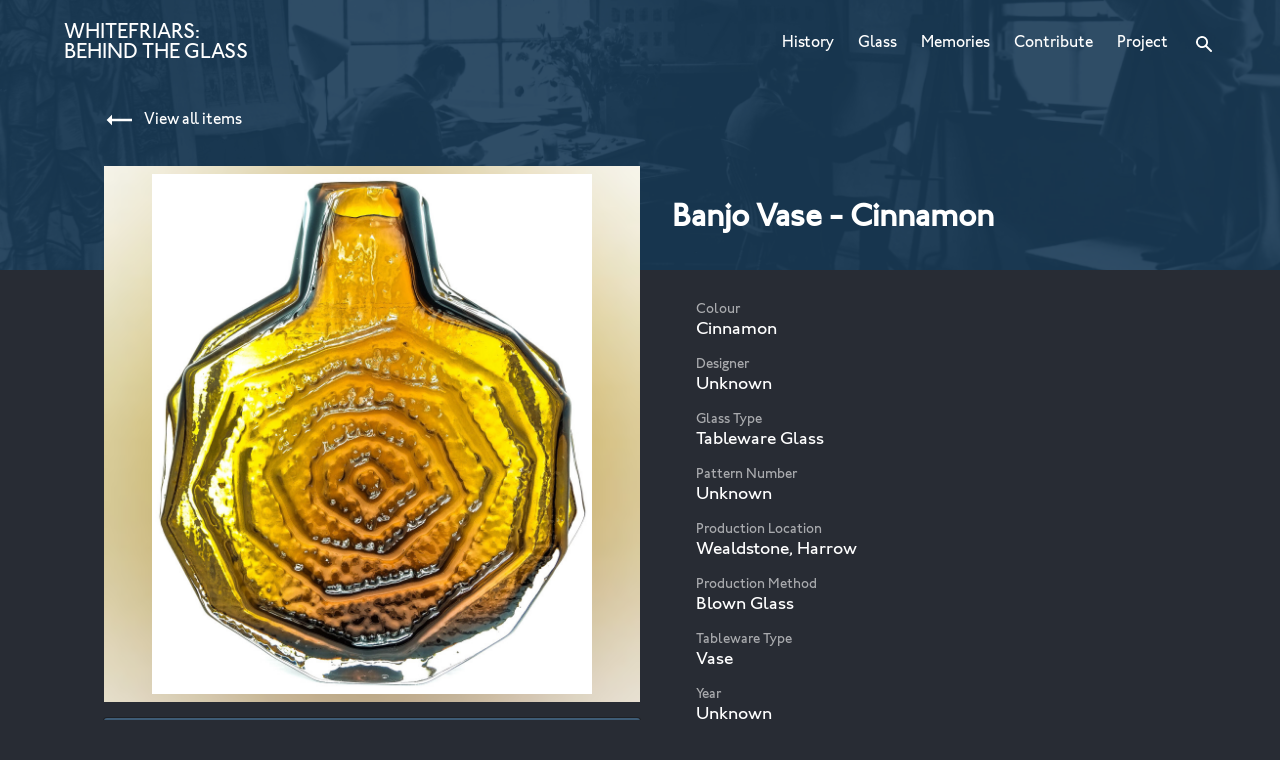

--- FILE ---
content_type: text/html
request_url: https://whitefriars.glass/glass/banjoVase-cinnamon/
body_size: 50534
content:
<!DOCTYPE html><html lang="en-gb"><head><script async="" src="https://www.google-analytics.com/analytics.js"></script><script async="" src="/autotrackx.js"></script><meta charSet="utf-8"/><meta http-equiv="x-ua-compatible" content="ie=edge"/><meta name="viewport" content="width=device-width, initial-scale=1, shrink-to-fit=no"/><meta name="description" content="Are you passionate about Whitefriars glass, know a Whitefriars stained glass window near you or remember the factory? We need your knowledge. All of our information is contributed by people just like you. Get started today, it only takes a few minutes."/><meta property="og:type" content="website"/><meta property="og:title" content="Whitefriars: Behind The Glass"/><meta property="og:url" content="https://whitefriars.glass"/><meta property="og:description" content="Are you passionate about Whitefriars glass, know a Whitefriars stained glass window near you or remember the factory? We need your knowledge. All of our information is contributed by people just like you. Get started today, it only takes a few minutes."/><meta property="og:image" content="https://whitefriars.glass/wf-btg-logo.png"/><meta name="twitter:card" content="summary"/><meta name="twitter:url" content="https://whitefriars.glass"/><meta name="google-site-verification" content="HtT64FYpxfUlo1O6VJ_k9jSckQCivgTY_WzBCiprf4I"/><link rel="preload" href="/component---src-layouts-index-js-ccdd497e7be8d3ff6dc7.js" as="script"/><link rel="preload" href="/component---src-page-components-glass-detail-index-js-6fef8bca6ac34f85c459.js" as="script"/><link rel="preload" href="/path---glass-banjo-vase-cinnamon-75e8aa680b2a034f9cf5.js" as="script"/><link rel="preload" href="/app-c360938305aca5cfd617.js" as="script"/><link rel="preload" href="/commons-da44a545ec48b85ed85f.js" as="script"/><title data-react-helmet="true">Banjo Vase - Cinnamon | Whitefriars: Behind the Glass</title><link rel="manifest" href="/favicons/manifest.json"/><link rel="apple-touch-icon" sizes="57x57" href="/favicons/apple-touch-icon-57x57.png"/><link rel="apple-touch-icon" sizes="60x60" href="/favicons/apple-touch-icon-60x60.png"/><link rel="apple-touch-icon" sizes="72x72" href="/favicons/apple-touch-icon-72x72.png"/><link rel="apple-touch-icon" sizes="76x76" href="/favicons/apple-touch-icon-76x76.png"/><link rel="apple-touch-icon" sizes="114x114" href="/favicons/apple-touch-icon-114x114.png"/><link rel="apple-touch-icon" sizes="120x120" href="/favicons/apple-touch-icon-120x120.png"/><link rel="apple-touch-icon" sizes="144x144" href="/favicons/apple-touch-icon-144x144.png"/><link rel="apple-touch-icon" sizes="152x152" href="/favicons/apple-touch-icon-152x152.png"/><link rel="apple-touch-icon" sizes="180x180" href="/favicons/apple-touch-icon-180x180.png"/><link rel="apple-touch-startup-image" media="(device-width: 320px) and (device-height: 480px) and (-webkit-device-pixel-ratio: 1)" href="/favicons/apple-touch-startup-image-320x460.png"/><link rel="apple-touch-startup-image" media="(device-width: 320px) and (device-height: 480px) and (-webkit-device-pixel-ratio: 2)" href="/favicons/apple-touch-startup-image-640x920.png"/><link rel="apple-touch-startup-image" media="(device-width: 320px) and (device-height: 568px) and (-webkit-device-pixel-ratio: 2)" href="/favicons/apple-touch-startup-image-640x1096.png"/><link rel="apple-touch-startup-image" media="(device-width: 375px) and (device-height: 667px) and (-webkit-device-pixel-ratio: 2)" href="/favicons/apple-touch-startup-image-750x1294.png"/><link rel="apple-touch-startup-image" media="(device-width: 414px) and (device-height: 736px) and (orientation: landscape) and (-webkit-device-pixel-ratio: 3)" href="/favicons/apple-touch-startup-image-1182x2208.png"/><link rel="apple-touch-startup-image" media="(device-width: 414px) and (device-height: 736px) and (orientation: portrait) and (-webkit-device-pixel-ratio: 3)" href="/favicons/apple-touch-startup-image-1242x2148.png"/><link rel="apple-touch-startup-image" media="(device-width: 768px) and (device-height: 1024px) and (orientation: landscape) and (-webkit-device-pixel-ratio: 1)" href="/favicons/apple-touch-startup-image-748x1024.png"/><link rel="apple-touch-startup-image" media="(device-width: 768px) and (device-height: 1024px) and (orientation: portrait) and (-webkit-device-pixel-ratio: 1)" href="/favicons/apple-touch-startup-image-768x1004.png"/><link rel="apple-touch-startup-image" media="(device-width: 768px) and (device-height: 1024px) and (orientation: landscape) and (-webkit-device-pixel-ratio: 2)" href="/favicons/apple-touch-startup-image-1496x2048.png"/><link rel="apple-touch-startup-image" media="(device-width: 768px) and (device-height: 1024px) and (orientation: portrait) and (-webkit-device-pixel-ratio: 2)" href="/favicons/apple-touch-startup-image-1536x2008.png"/><link rel="icon" type="image/png" sizes="32x32" href="/favicons/favicon-32x32.png"/><link rel="icon" type="image/png" sizes="16x16" href="/favicons/favicon-16x16.png"/><link rel="shortcut icon" href="/favicons/favicon.ico"/><style id="gatsby-inlined-css">@font-face{font-family:JohnstonITCPro-Medium;src:url(/static/JohnstonITCPro-Medium.c98d276a.eot);src:url(/static/JohnstonITCPro-Medium.c98d276a.eot?#iefix) format("embedded-opentype"),url(/static/JohnstonITCPro-Medium.f5871389.woff2) format("woff2"),url(/static/JohnstonITCPro-Medium.78422b98.woff) format("woff"),url(/static/JohnstonITCPro-Medium.ec962cc1.ttf) format("truetype")}html{box-sizing:border-box;font-family:JohnstonITCPro-Medium,-apple-system,BlinkMacSystemFont,Segoe UI,Roboto,Oxygen,Ubuntu,Cantarell,Fira Sans,Droid Sans,Helvetica Neue,sans-serif;font-weight:400;font-style:normal;-webkit-font-smoothing:antialiased}body{overflow-x:hidden;position:relative;background:#282c34}*{margin:0;padding:0}*,:after,:before{box-sizing:inherit}a{color:inherit;text-decoration:none}ol,ul{list-style:none}img{display:inline-block;vertical-align:top}.a11y-hide{position:absolute!important;top:-9999px!important;left:-9999px!important}a:focus,button:focus,input:focus,select:focus,textarea:focus{outline:3px solid #ffbf47;outline-offset:0}button,input,select{font:inherit}select{-webkit-appearance:none;-moz-appearance:none;appearance:none}button,select{border:none;background:none;cursor:pointer}.content-hide{display:none}select::-ms-expand{display:none}.src-components-site-header----styles-module---container---3KtcD{position:fixed;z-index:100;width:100%;height:88px;margin-bottom:88px;transition:background .2s ease;color:#fff}.src-components-site-header----styles-module---container---3KtcD.src-components-site-header----styles-module---scrolled---25WEZ{background:#154b75}.src-components-site-header----styles-module---logo---2DAWX{margin:19px auto 0 0;font-size:1.3rem;text-transform:uppercase;height:50px;padding:5px 0;line-height:20px}.src-components-site-header----styles-module---container---3KtcD nav ul{display:-ms-flexbox;display:flex}.src-components-site-header----styles-module---container---3KtcD nav li{margin:32px 8px}.src-components-site-header----styles-module---container---3KtcD nav li:last-of-type{margin-right:0}.src-components-site-header----styles-module---container---3KtcD nav a{display:block;line-height:23px;border-bottom:1px solid transparent;transition:border-bottom-color .2s ease}.src-components-site-header----styles-module---container---3KtcD nav a:hover{border-bottom-color:#fff}.src-components-site-header----styles-module---searchButton---2B6Qa svg{display:none}.src-components-site-header----styles-module---menuButton---2WJXP{margin-top:19px;height:50px;width:50px;border-radius:4px}.src-components-site-header----styles-module---menuButton---2WJXP:hover{background:rgba(0,0,0,.1)}@media screen and (max-width:767px){.src-components-site-header----styles-module---container---3KtcD nav{pointer-events:none;opacity:0;position:fixed;top:88px;left:0;height:calc(100% - 88px);width:100%;background:#154b75;transition:opacity .2s ease;display:-ms-flexbox;display:flex;-ms-flex-align:center;align-items:center;padding-bottom:88px}.src-components-site-header----styles-module---container---3KtcD.src-components-site-header----styles-module---menuOpen---1mt85{background:#154b75}.src-components-site-header----styles-module---container---3KtcD.src-components-site-header----styles-module---menuOpen---1mt85 nav{pointer-events:all;opacity:1}.src-components-site-header----styles-module---container---3KtcD nav ul{padding:0 2rem;display:-ms-flexbox;display:flex;-ms-flex-direction:column;flex-direction:column;-ms-flex-positive:1;flex-grow:1;text-align:center}.src-components-site-header----styles-module---container---3KtcD nav li{margin:1rem 0}.src-components-site-header----styles-module---container---3KtcD nav a{font-size:24px;line-height:32px}}@media screen and (min-width:768px){.src-components-site-header----styles-module---menuButton---2WJXP{display:none}.src-components-site-header----styles-module---searchButton---2B6Qa{display:-ms-flexbox;display:flex;padding:4px;color:#fff}.src-components-site-header----styles-module---searchButton---2B6Qa svg{display:block;transition:transform .2s ease}.src-components-site-header----styles-module---searchButton---2B6Qa:hover svg{-ms-transform:scale(1.1);transform:scale(1.1)}.src-components-site-header----styles-module---searchButton---2B6Qa span{display:none}}@media screen and (min-width:960px){.src-components-site-header----styles-module---container---3KtcD nav li{margin:32px 12px}}.src-components-grid-container----styles-module---container---2DYx-{padding-right:2rem;padding-left:2rem;box-sizing:border-box;max-width:1200px;margin:0 auto;width:100%}.src-components-grid-container----styles-module---container---2DYx-.src-components-grid-container----styles-module---fullWidth---PdYEy{max-width:none}@media screen and (min-width:768px){.src-components-grid-container----styles-module---container---2DYx-{padding-right:4rem;padding-left:4rem}}.src-components-grid-row----styles-module---container---1kUym{box-sizing:border-box;display:-ms-flexbox;display:flex;-ms-flex:0 1 auto;flex:0 1 auto;-ms-flex-direction:row;flex-direction:row;-ms-flex-wrap:wrap;flex-wrap:wrap;margin-right:-.5rem;margin-left:-.5rem}.src-components-grid-col----styles-module---container---3AdC_{box-sizing:border-box;-ms-flex:0 0 auto;flex:0 0 auto;display:-ms-flexbox;display:flex;padding-right:.5rem;padding-left:.5rem;-ms-flex-preferred-size:100%;flex-basis:100%;max-width:100%}@media (min-width:768px){.src-components-grid-col----styles-module---container---3AdC_.src-components-grid-col----styles-module---md6---3qB-y{-ms-flex-preferred-size:50%;flex-basis:50%;max-width:50%}}.src-page-components-glass-detail----styles-module---container---v7BHb{color:#fff}.src-page-components-glass-detail----styles-module---topSection---1T8Rx{position:relative;margin-top:-6.5rem;padding-bottom:2rem}.src-page-components-glass-detail----styles-module---topLhs---1K22Q{display:-ms-flexbox;display:flex}.src-page-components-glass-detail----styles-module---topRhs---3656r dl{margin:1rem 0 0;font-size:18px;padding:1rem 0 0}.src-page-components-glass-detail----styles-module---topRhs---3656r dt{font-size:14px;opacity:.6}.src-page-components-glass-detail----styles-module---topRhs---3656r dd:not(:last-child){margin-bottom:1rem}.src-page-components-glass-detail----styles-module---container---v7BHb section{padding:2rem 0;box-shadow:0 -1px 0 0 #3e5c76}.src-page-components-glass-detail----styles-module---container---v7BHb section .src-page-components-glass-detail----styles-module---header---ZsKH3{display:-ms-flexbox;display:flex;-ms-flex-align:center;align-items:center;margin-bottom:1rem}.src-page-components-glass-detail----styles-module---container---v7BHb section h2{margin-right:auto}.src-page-components-glass-detail----styles-module---contributeCta---1AGcx{padding:2rem 0;text-align:center}.src-page-components-glass-detail----styles-module---contributeCta---1AGcx p{margin:.5rem auto 1.5rem;max-width:540px}.src-page-components-glass-detail----styles-module---contributeCta---1AGcx button{margin:0 auto}@media screen and (min-width:768px){.src-page-components-glass-detail----styles-module---topSection---1T8Rx{padding-bottom:4rem;display:-ms-flexbox;display:flex;-ms-flex-align:start;align-items:flex-start}.src-page-components-glass-detail----styles-module---topLhs---1K22Q{width:50%}.src-page-components-glass-detail----styles-module---topRhs---3656r{padding-top:6.5rem;padding-left:2rem}.src-page-components-glass-detail----styles-module---topRhs---3656r dl{margin:1rem 0;padding:1rem 0 1rem 1.5rem}}.src-components-pill-button----styles-module---container---3fNAO{height:48px;min-width:200px;padding:0 1.5rem;border-radius:24px;background:#419240;border:2px solid #419240;color:#fff;font-weight:700;display:block;text-align:center}.src-components-pill-button----styles-module---container---3fNAO.src-components-pill-button----styles-module---small---11cws{min-width:133px;height:32px;font-size:14px}.src-components-pill-button----styles-module---container---3fNAO span{display:block;line-height:40px;margin-top:2px}.src-components-pill-button----styles-module---container---3fNAO.src-components-pill-button----styles-module---small---11cws span{line-height:24px}.src-components-pill-button----styles-module---theme-blue---2YbUK{background:#154b75;border-color:#154b75}.src-components-pill-button----styles-module---theme-black-ghost---1hGsx{background:none;border-color:#000;color:#000}.src-components-pill-button----styles-module---theme-grey-ghost---1nbJH{background:none;border-color:#ccc;color:#ccc}.src-components-pill-button----styles-module---container---3fNAO[disabled]{background:#999;border-color:#999;color:#000;cursor:not-allowed}.src-components-site-footer----styles-module---container---6D6fJ{margin-top:8rem;border-top:2px dashed #3e5c76;color:#fff}.src-components-site-footer----styles-module---container---6D6fJ.src-components-site-footer----styles-module---wrapped---FqlV9{margin:8rem -2rem 0}.src-components-site-footer----styles-module---inner---1HHq-{width:100%}.src-components-site-footer----styles-module---logos---Z3ZVq{padding:3rem 0}.src-components-site-footer----styles-module---logos---Z3ZVq span{font-weight:700}.src-components-site-footer----styles-module---logos---Z3ZVq img{height:40px;margin-top:2rem;margin-right:2rem}.src-components-site-footer----styles-module---bottom---23PW2{padding:1rem 0 2rem;border-top:1px solid #3e5c76}.src-components-site-footer----styles-module---links---1pN5w{display:-ms-flexbox;display:flex;-ms-flex-wrap:wrap;flex-wrap:wrap;-ms-flex-positive:1;flex-grow:1}.src-components-site-footer----styles-module---links---1pN5w li{margin:0 1rem .5rem 0}.src-components-site-footer----styles-module---copy---J9Q37{margin-top:1rem}@media screen and (min-width:768px){.src-components-site-footer----styles-module---container---6D6fJ.src-components-site-footer----styles-module---wrapped---FqlV9{margin:8rem -4rem 0}.src-components-site-footer----styles-module---logos---Z3ZVq img{height:50px;margin-right:3rem}.src-components-site-footer----styles-module---bottom---23PW2{display:-ms-flexbox;display:flex}.src-components-site-footer----styles-module---links---1pN5w li{margin-bottom:0}.src-components-site-footer----styles-module---copy---J9Q37{margin-top:0}}.src-components-contribution-form----styles-module---container---1R3bm{min-height:100%;width:100vw;background:#000;opacity:0;transition:opacity .25s ease;overflow-y:scroll;color:#fff}.src-components-contribution-form----styles-module---container---1R3bm.src-components-contribution-form----styles-module---isOpen---3Cqlw{opacity:1}.src-components-contribution-form----styles-module---scrollContainer---scAI5{height:100%}.src-components-contribution-form-forms-select-form----styles-module---container---3sSLZ{display:-ms-flexbox;display:flex;-ms-flex-align:center;align-items:center;-ms-flex-pack:center;justify-content:center;-ms-flex-direction:column;flex-direction:column;width:100%;padding:2rem;min-height:100vh}.src-components-contribution-form-forms-select-form----styles-module---container---3sSLZ h2{margin-bottom:1rem}.src-components-contribution-form-forms-select-form----styles-module---container---3sSLZ p{margin:0 0 2rem}.src-components-contribution-form-forms-select-form----styles-module---twoButtons---1tJV7 button{margin:0 0 1rem}.src-components-contribution-form-forms-select-form----styles-module---twoButtons---1tJV7+.src-components-contribution-form-forms-select-form----styles-module---twoButtons---1tJV7{margin-bottom:1rem}@media screen and (min-width:768px){.src-components-contribution-form-forms-select-form----styles-module---twoButtons---1tJV7{display:-ms-flexbox;display:flex;margin-bottom:1rem}.src-components-contribution-form-forms-select-form----styles-module---twoButtons---1tJV7 button{margin:0 .5rem}.src-components-contribution-form-forms-select-form----styles-module---twoButtons---1tJV7+.src-components-contribution-form-forms-select-form----styles-module---twoButtons---1tJV7{margin-bottom:2rem}}.src-components-sub-heading----styles-module---container---5n8Nc{color:#fff;font-size:24px;margin:0 auto 2rem;padding:0 16px 8px;border-bottom:4px solid #3e5c76}.src-components-contribution-form-form-components-overlay-wrapper----styles-module---container---2NVvT{min-height:100vh;display:-ms-flexbox;display:flex;-ms-flex-direction:column;flex-direction:column}.src-components-contribution-form-form-components-overlay-wrapper----styles-module---header---3Ahi2{padding:2.5rem 2rem 1.5rem;background:#222}.src-components-contribution-form-form-components-overlay-wrapper----styles-module---inner---2wzk5{max-width:1024px;margin:0 auto}.src-components-contribution-form-form-components-overlay-wrapper----styles-module---header---3Ahi2 h2{color:#fff;font-size:24px;margin-bottom:8px}.src-components-contribution-form-form-components-overlay-wrapper----styles-module---middle---1sSz6{-ms-flex-positive:1;flex-grow:1;margin:0 2rem 2rem}.src-components-contribution-form-form-components-overlay-wrapper----styles-module---split---1WwYn{display:-ms-flexbox;display:flex;-ms-flex-direction:column;flex-direction:column}.src-components-contribution-form-form-components-overlay-wrapper----styles-module---steps---3ytYU{-ms-flex-negative:0;flex-shrink:0}.src-components-contribution-form-form-components-overlay-wrapper----styles-module---form---3iBIf{-ms-flex-positive:1;flex-grow:1}.src-components-contribution-form-form-components-overlay-wrapper----styles-module---footer---3k1NU{padding:1.5rem 2rem;background:#222}@media screen and (min-width:768px){.src-components-contribution-form-form-components-overlay-wrapper----styles-module---split---1WwYn{-ms-flex-direction:row;flex-direction:row}}.src-components-contribution-form-form-components-stage-progress----styles-module---container---30UkT{color:#fff}.src-components-contribution-form-form-components-stage-progress----styles-module---title---2M6fy{font-weight:700;margin:0 0 0 1rem;font-size:20px}.src-components-contribution-form-form-components-stage-progress----styles-module---container---30UkT li{-ms-flex-positive:1;flex-grow:1}.src-components-contribution-form-form-components-stage-progress----styles-module---container---30UkT button{color:#fff}.src-components-contribution-form-form-components-stage-progress----styles-module---container---30UkT button span:first-of-type{display:block;text-align:center;height:1.5rem;line-height:1.5rem;width:1.5rem;border-radius:50%;color:#000;font-size:14px;font-weight:700;background:#777;-ms-flex-negative:0;flex-shrink:0;padding-top:1px}.src-components-contribution-form-form-components-stage-progress----styles-module---container---30UkT button.src-components-contribution-form-form-components-stage-progress----styles-module---active---3qi1C span:first-of-type{background:#3e5c76;color:#fff}@media screen and (max-width:767px){.src-components-contribution-form-form-components-stage-progress----styles-module---container---30UkT{margin:2rem 0 0}.src-components-contribution-form-form-components-stage-progress----styles-module---title---2M6fy{display:none}.src-components-contribution-form-form-components-stage-progress----styles-module---container---30UkT ul{display:-ms-flexbox;display:flex;position:relative;padding-bottom:3.5rem}.src-components-contribution-form-form-components-stage-progress----styles-module---container---30UkT li{text-align:center}.src-components-contribution-form-form-components-stage-progress----styles-module---container---30UkT button span:first-of-type{height:2rem;line-height:2rem;width:2rem;padding-top:2px;font-size:18px;position:relative}.src-components-contribution-form-form-components-stage-progress----styles-module---container---30UkT button.src-components-contribution-form-form-components-stage-progress----styles-module---active---3qi1C span:first-of-type:before{content:"";position:absolute;border-left:16px solid transparent;border-right:16px solid transparent;border-bottom:16px solid #3e5c76;bottom:-18px;left:calc(50% - 16px)}.src-components-contribution-form-form-components-stage-progress----styles-module---container---30UkT button span:last-of-type{display:none}.src-components-contribution-form-form-components-stage-progress----styles-module---container---30UkT button.src-components-contribution-form-form-components-stage-progress----styles-module---active---3qi1C span:last-of-type{display:block;position:absolute;left:0;top:44px;width:100%;padding:0 .5rem;background:#3e5c76;border-radius:4px;font-weight:700;line-height:38px}}@media screen and (min-width:768px){.src-components-contribution-form-form-components-stage-progress----styles-module---container---30UkT{margin:2rem 2rem 2rem 0;border-right:1px solid #333;padding-right:2rem;width:200px}.src-components-contribution-form-form-components-stage-progress----styles-module---container---30UkT ul{display:-ms-flexbox;display:flex;-ms-flex-direction:column;flex-direction:column}.src-components-contribution-form-form-components-stage-progress----styles-module---container---30UkT button{width:100%;padding:.5rem 1rem;display:-ms-flexbox;display:flex;-ms-flex-align:center;align-items:center;color:#777}.src-components-contribution-form-form-components-stage-progress----styles-module---container---30UkT button.src-components-contribution-form-form-components-stage-progress----styles-module---active---3qi1C{color:#fff}.src-components-contribution-form-form-components-stage-progress----styles-module---container---30UkT button span:first-of-type{margin-right:.5rem}}.src-components-contribution-form-form-components-form-buttons----styles-module---container---1atrA{display:-ms-flexbox;display:flex;-ms-flex-direction:row-reverse;flex-direction:row-reverse;-ms-flex-pack:start;justify-content:flex-start}.src-components-contribution-form-form-components-form-buttons----styles-module---container---1atrA>*+*{margin-right:1rem}@media screen and (max-width:767px){.src-components-contribution-form-form-components-form-buttons----styles-module---container---1atrA{width:100%}.src-components-contribution-form-form-components-form-buttons----styles-module---container---1atrA>*{min-width:auto;width:calc(50% - .5rem)}.src-components-contribution-form-form-components-form-buttons----styles-module---container---1atrA button{min-width:auto}.src-components-contribution-form-form-components-form-buttons----styles-module---container---1atrA button:disabled{width:100%}}@media screen and (min-width:768px){.src-components-contribution-form-form-components-form-buttons----styles-module---container---1atrA>*+*{margin-right:2rem}}.src-components-Tooltip----styles-module---container---3LpDD{position:relative}.src-components-Tooltip----styles-module---container---3LpDD.src-components-Tooltip----styles-module---inline---2X6T4{display:inline-block}.src-components-Tooltip----styles-module---children---1chYT:hover+.src-components-Tooltip----styles-module---tooltip---3-Osf{opacity:1;-ms-transform:translate(-50%,-10%);transform:translate(-50%,-10%)}.src-components-Tooltip----styles-module---above---3Xh4H .src-components-Tooltip----styles-module---children---1chYT:hover+.src-components-Tooltip----styles-module---tooltip---3-Osf{opacity:1;-ms-transform:translate(-50%,10%);transform:translate(-50%,10%)}.src-components-Tooltip----styles-module---tooltip---3-Osf{opacity:0;transition:all .2s ease;position:absolute;border-radius:8px;padding:4px 8px;background:#000;white-space:nowrap;top:calc(100% + 6px);left:50%;-ms-transform:translate(-50%);transform:translate(-50%);font-size:14px}.src-components-Tooltip----styles-module---above---3Xh4H .src-components-Tooltip----styles-module---tooltip---3-Osf{bottom:calc(100% + 6px);top:auto}.src-components-Tooltip----styles-module---tooltip---3-Osf:before{content:"";position:absolute;border-left:6px solid transparent;border-right:6px solid transparent;border-bottom:6px solid #000;top:-6px;left:calc(50% - 6px)}.src-components-Tooltip----styles-module---above---3Xh4H .src-components-Tooltip----styles-module---tooltip---3-Osf:before{bottom:-6px;top:auto;border-bottom:none;border-top:6px solid #000}.src-components-Tooltip----styles-module---error---1jvHS .src-components-Tooltip----styles-module---tooltip---3-Osf{background:#ad343e}.src-components-Tooltip----styles-module---error---1jvHS .src-components-Tooltip----styles-module---tooltip---3-Osf:before{border-top-color:#ad343e}.src-components-contribution-form-form-components-form-wrapper----styles-module---container---2aOqt{width:100%}.src-components-contribution-form-form-components-form-wrapper----styles-module---container---2aOqt.src-components-contribution-form-form-components-form-wrapper----styles-module---nested---2Ivgv>div>*,.src-components-contribution-form-form-components-form-wrapper----styles-module---container---2aOqt:not(.src-components-contribution-form-form-components-form-wrapper----styles-module---nested---2Ivgv)>*{margin-top:2rem}.src-components-contribution-form-form-components-form-wrapper----styles-module---container---2aOqt.src-components-contribution-form-form-components-form-wrapper----styles-module---nested---2Ivgv>div>p,.src-components-contribution-form-form-components-form-wrapper----styles-module---container---2aOqt:not(.src-components-contribution-form-form-components-form-wrapper----styles-module---nested---2Ivgv)>p{margin:1rem 0 2rem}.src-components-contribution-form-form-components-text-area----styles-module---container---3F8Y1{width:100%}.src-components-contribution-form-form-components-text-area----styles-module---container---3F8Y1 label{text-align:left;font-weight:700;margin-bottom:5px;display:block;color:#fff}.src-components-contribution-form-form-components-text-area----styles-module---container---3F8Y1 textarea{height:400px;width:100%;margin:0;border:none;border-radius:0;box-shadow:0 0 0 1px #3e5c76;background:#111;padding:12px 12px 10px;padding:1rem;color:#fff;font:inherit;resize:none;-webkit-appearance:none}.src-components-contribution-form-form-components-text-area----styles-module---required---12UPz{opacity:.6;font-size:14px;margin-left:4px}.src-components-contribution-form-form-components-email-input----styles-module---checkboxLabel---2W0Zo.src-components-contribution-form-form-components-email-input----styles-module---checkboxLabel---2W0Zo{display:block;margin-top:12px}.src-components-contribution-form-form-components-email-input----styles-module---checkboxLabel---2W0Zo>*{vertical-align:middle}.src-components-contribution-form-form-components-email-input----styles-module---checkboxLabel---2W0Zo>:last-child{margin-left:8px}.src-components-contribution-form-form-components-text-box----styles-module---container---1OUDZ{width:100%}.src-components-contribution-form-form-components-text-box----styles-module---container---1OUDZ label{text-align:left;font-weight:700;margin-bottom:5px;display:block;color:#fff}.src-components-contribution-form-form-components-text-box----styles-module---container---1OUDZ input{width:100%;margin:0;border:none;border-radius:0;box-shadow:0 0 0 1px #3e5c76;background:#111;padding:12px 12px 10px;color:#fff;font:inherit;-webkit-appearance:none}.src-components-contribution-form-form-components-text-box----styles-module---required---QzRMl{opacity:.6;font-size:14px;margin-left:4px}.src-components-Checkbox----styles-module---checkbox---2zcaN{display:-ms-flexbox;display:flex}.src-components-Checkbox----styles-module---borderStyle---3pbin{background:#777;padding:4px;display:inline-block;font-size:0}.src-components-Checkbox----styles-module---borderStyle---3pbin.src-components-Checkbox----styles-module---checked---2XmlY{background:#3e5c76}.src-components-contribution-form-form-components-error-message----styles-module---container---3FWZ3{display:-ms-flexbox;display:flex;border:1px solid #ad343e;padding:8px}.src-components-contribution-form-form-components-error-message----styles-module---container---3FWZ3 svg{height:32px;width:32px;-ms-flex-negative:0;flex-shrink:0}.src-components-contribution-form-form-components-error-message----styles-module---container---3FWZ3>div{margin-left:8px}.src-components-contribution-form-form-components-error-message----styles-module---container---3FWZ3 h3,.src-components-contribution-form-form-components-error-message----styles-module---container---3FWZ3 p{margin-top:4px}.src-components-contribution-form-form-components-error-message----styles-module---container---3FWZ3 p:first-child{margin-top:8px}.src-components-contribution-form-form-components-image-selection----styles-module---container---2Uu6L{display:-ms-flexbox;display:flex;-ms-flex-direction:column;flex-direction:column;-ms-flex-align:center;align-items:center;min-height:200px;-ms-flex-pack:center;justify-content:center;margin:4rem 0}.src-components-contribution-form-form-components-image-selection----styles-module---amountSelectedLabel---8-A_q{text-align:center;font-weight:700;margin-top:1rem}.src-components-contribution-form-form-components-image-selection----styles-module---container---2Uu6L input[type=file]{position:absolute;width:1px;height:1px;left:-100vw}.src-components-contribution-form-form-components-image-selection----styles-module---container---2Uu6L input[type=file]:active+label,.src-components-contribution-form-form-components-image-selection----styles-module---container---2Uu6L input[type=file]:focus+label{outline:3px solid #ffbf47;outline-offset:0}.src-components-contribution-form-form-components-image-selection----styles-module---previews---3EmhR{margin:1rem 0 -2rem;display:-ms-flexbox;display:flex;-ms-flex-wrap:wrap;flex-wrap:wrap;-ms-flex-pack:center;justify-content:center;max-width:700px}.src-components-contribution-form-form-components-image-selection----styles-module---imagePreview---28IdE{margin:0 1rem 2rem;width:200px}.src-components-contribution-form-form-components-image-selection----styles-module---imageContainer---15Jbg{height:100%;width:100%;display:-ms-flexbox;display:flex;-ms-flex-align:center;align-items:center;-ms-flex-pack:center;justify-content:center;background:#fff}.src-components-contribution-form-form-components-image-selection----styles-module---imageContainer---15Jbg img{max-width:100%;max-height:100%}.src-components-contribution-form-form-components-image-selection----styles-module---nameAndButton---2UWNn{border-radius:0 0 5px 5px;background:#3e5c76;padding:.5rem;box-shadow:0 0 10px 1px hsla(0,0%,44%,.65);position:relative}.src-components-contribution-form-form-components-image-selection----styles-module---nameAndButton---2UWNn p{margin:0;-ms-flex-positive:1;flex-grow:1;text-overflow:ellipsis;white-space:nowrap;overflow:hidden;padding-right:4px;text-align:left}.src-components-contribution-form-form-components-image-selection----styles-module---nameAndButton---2UWNn .src-components-contribution-form-form-components-image-selection----styles-module---actions---3PFrf{display:block;margin-top:12px;font-size:0;text-align:left}.src-components-contribution-form-form-components-image-selection----styles-module---nameAndButton---2UWNn button:first-of-type{margin-right:.5rem}.src-components-contribution-form-form-components-image-selection----styles-module---nameAndButton---2UWNn button{border:2px solid #fff;border-radius:2px;text-align:left;padding:4px 6px;font-size:0}.src-components-contribution-form-form-components-image-selection----styles-module---nameAndButton---2UWNn button[disabled]{opacity:.5;cursor:not-allowed}.src-components-contribution-form-form-components-image-selection----styles-module---nameAndButton---2UWNn button svg{margin-top:2px;vertical-align:top}.src-components-contribution-form-form-components-image-selection----styles-module---nameAndButton---2UWNn button span{color:#fff;line-height:18px;font-size:14px;margin-left:6px;vertical-align:top;display:inline-block}.src-components-contribution-form-form-components-image-selection----styles-module---nameAndButton---2UWNn button.src-components-contribution-form-form-components-image-selection----styles-module---mainSelected---7IbUr{background:#fff}.src-components-contribution-form-form-components-image-selection----styles-module---nameAndButton---2UWNn button.src-components-contribution-form-form-components-image-selection----styles-module---mainSelected---7IbUr span{color:#3e5c76}.src-components-square----styles-module---container---BRulr{position:relative;width:100%}.src-components-square----styles-module---square---3yr9G{padding-bottom:100%}.src-components-square----styles-module---children---2rUun{position:absolute;top:0;bottom:0;left:0;right:0;overflow:hidden}.src-components-contribution-form-form-components-drop-down----styles-module---container---yOxcw{display:-ms-flexbox;display:flex;-ms-flex-align:center;align-items:center;-ms-flex-wrap:wrap;flex-wrap:wrap}.src-components-contribution-form-form-components-drop-down----styles-module---container---yOxcw.src-components-contribution-form-form-components-drop-down----styles-module---blankValue---1c04v select{color:#757575}.src-components-contribution-form-form-components-drop-down----styles-module---container---yOxcw>div{position:relative;width:100%}.src-components-contribution-form-form-components-drop-down----styles-module---container---yOxcw label{text-align:left;font-weight:700;margin-bottom:5px;display:block;color:#fff}.src-components-contribution-form-form-components-drop-down----styles-module---container---yOxcw select{border:none;box-shadow:0 0 0 1px #3e5c76;background:#111;padding:12px 12px 10px;width:100%;border-radius:0;color:#fff;font:inherit}.src-components-contribution-form-form-components-drop-down----styles-module---arrowContainer---27oz_{pointer-events:none;position:absolute;top:4px;right:4px;display:-ms-flexbox;display:flex;background:#111;padding:8px}.src-components-contribution-form-form-components-drop-down----styles-module---required---2xSA-{opacity:.6;font-size:14px;margin-left:4px}.src-components-contribution-form-form-components-related-items-selection----styles-module---container---pZR7_{display:-ms-flexbox;display:flex;-ms-flex-direction:column;flex-direction:column;margin:4rem 0}.src-components-contribution-form-form-components-related-items-selection----styles-module---noneSelected---2MbXF{margin:1rem 0;opacity:.6}.src-components-contribution-form-form-components-related-items-selection----styles-module---noResults---2DRtn{margin:1rem 0;line-height:20px}.src-components-contribution-form-form-components-related-items-selection----styles-module---searchAndSelect---1OLpJ{width:100%}.src-components-contribution-form-form-components-related-items-selection----styles-module---selected---2ZXLe{margin:1rem -.25rem}.src-components-contribution-form-form-components-related-items-selection----styles-module---results---Tim2s{margin:.5rem -.25rem 0}.src-components-contribution-form-form-components-related-items-selection----styles-module---results---Tim2s,.src-components-contribution-form-form-components-related-items-selection----styles-module---selected---2ZXLe{display:-ms-flexbox;display:flex;-ms-flex-wrap:wrap;flex-wrap:wrap}.src-components-contribution-form-form-components-related-items-selection----styles-module---results---Tim2s li,.src-components-contribution-form-form-components-related-items-selection----styles-module---selected---2ZXLe li{padding:.25rem}.src-components-contribution-form-form-components-related-items-selection----styles-module---resultItem---1d8Jz,.src-components-contribution-form-form-components-related-items-selection----styles-module---selectedItem---3wEoC{display:-ms-flexbox;display:flex;-ms-flex-align:center;align-items:center;color:#fff;border-radius:4px}.src-components-contribution-form-form-components-related-items-selection----styles-module---resultItem---1d8Jz span,.src-components-contribution-form-form-components-related-items-selection----styles-module---selectedItem---3wEoC span{text-align:left;line-height:18px}.src-components-contribution-form-form-components-related-items-selection----styles-module---resultItem---1d8Jz svg,.src-components-contribution-form-form-components-related-items-selection----styles-module---selectedItem---3wEoC svg{-ms-flex-negative:0;flex-shrink:0;margin:0 0 0 8px}.src-components-contribution-form-form-components-related-items-selection----styles-module---selectedItem---3wEoC{background:#3e5c76;padding:12px 16px}.src-components-contribution-form-form-components-related-items-selection----styles-module---resultItem---1d8Jz{border:none;box-shadow:0 0 0 1px #3e5c76;padding:8px 12px}.src-components-contribution-form-form-components-related-items-selection----styles-module---resultItem---1d8Jz:hover{background:#111}.src-components-contribution-form-state-pages-submitting----styles-module---container---2Ldjy{display:-ms-flexbox;display:flex;-ms-flex-direction:column;flex-direction:column;-ms-flex-align:center;align-items:center;-ms-flex-pack:center;justify-content:center;height:100%;min-height:100vh}.src-components-contribution-form-state-pages-submitting----styles-module---container---2Ldjy p:first-of-type{margin-top:3rem;font-size:20px}.src-components-contribution-form-state-pages-submitting----styles-module---container---2Ldjy p:last-of-type{margin-top:1rem;font-size:18px;color:#999}.src-components-loading-indicator----styles-module---container---17v2w{display:-ms-flexbox;display:flex}.src-components-loading-indicator----styles-module---container---17v2w div{background:#154b75;height:16px;width:16px;margin:8px;border-radius:50%;animation:src-components-loading-indicator----styles-module---dotAnimation---GQg3- .75s .12s infinite linear;animation-fill-mode:both}.src-components-loading-indicator----styles-module---container---17v2w div:nth-of-type(2){animation-delay:.24s}.src-components-loading-indicator----styles-module---container---17v2w div:nth-of-type(3){animation-delay:.36s}@keyframes src-components-loading-indicator----styles-module---dotAnimation---GQg3-{0%{transform:scale(1);opacity:1}45%{transform:scale(.1);opacity:.7}80%{transform:scale(1);opacity:1}}.src-components-contribution-form-state-pages-submission-successful----styles-module---container---23fum{display:-ms-flexbox;display:flex;-ms-flex-direction:column;flex-direction:column;-ms-flex-align:center;align-items:center;-ms-flex-pack:center;justify-content:center;height:100%;text-align:center;padding:0 2rem;min-height:100vh}.src-components-contribution-form-state-pages-submission-successful----styles-module---container---23fum p:first-of-type{margin-top:3rem;font-size:20px}.src-components-contribution-form-state-pages-submission-successful----styles-module---container---23fum p:last-of-type{margin-top:1rem;font-size:18px;color:#999}.src-components-contribution-form-state-pages-submission-successful----styles-module---container---23fum button{margin-top:2rem}.src-components-contribution-form-state-pages-submission-failed----styles-module---container---3_QKD{display:-ms-flexbox;display:flex;-ms-flex-direction:column;flex-direction:column;-ms-flex-align:center;align-items:center;-ms-flex-pack:center;justify-content:center;height:100%;text-align:center;padding:0 2rem;min-height:100vh}.src-components-contribution-form-state-pages-submission-failed----styles-module---container---3_QKD p:first-of-type{margin-top:3rem;font-size:20px}.src-components-contribution-form-state-pages-submission-failed----styles-module---container---3_QKD p:last-of-type{margin-top:1rem;font-size:18px;color:#999}.src-components-contribution-form-state-pages-submission-failed----styles-module---container---3_QKD button{margin-top:1rem}@media screen and (min-width:768px){.src-components-contribution-form-state-pages-submission-failed----styles-module---buttons---wBCFv{display:-ms-flexbox;display:flex}.src-components-contribution-form-state-pages-submission-failed----styles-module---buttons---wBCFv button{margin:2rem 1rem 0}}.src-page-components-glass-detail-header----styles-module---container---2DBk8{width:100%}.src-page-components-glass-detail-header----styles-module---back---1_V0_{margin:6.5rem 0 1rem}.src-page-components-glass-detail-header----styles-module---back---1_V0_ a>*{vertical-align:middle}.src-page-components-glass-detail-header----styles-module---back---1_V0_ span{line-height:32px;margin-left:8px}.src-page-components-glass-detail-header----styles-module---heading---TeKCU h1{padding:0 0 8.5rem}@media screen and (min-width:768px){.src-page-components-glass-detail-header----styles-module---back---1_V0_{margin:6.5rem 0 2rem}.src-page-components-glass-detail-header----styles-module---heading---TeKCU{padding-left:50%}.src-page-components-glass-detail-header----styles-module---heading---TeKCU h1{padding:2rem}}.src-components-background-container----styles-module---background---2Lwry{position:absolute;height:100%;width:100%}.src-components-background-container----styles-module---container---3vQOj,.src-components-background-container----styles-module---content---1AE1m{position:relative}.src-components-background-image----styles-module---container---1jVzE{position:relative}.src-components-background-image----styles-module---container---1jVzE img{width:100%;height:100%;-o-object-fit:cover;object-fit:cover;opacity:.1}.src-components-background-image----styles-module---container---1jVzE:before{content:"";position:absolute;background:rgba(16,68,109,.6);height:100%;width:100%}.src-page-components-glass-detail-gallery----styles-module---container---1b6l5{width:100%;display:-ms-flexbox;display:flex;-ms-flex-direction:column;flex-direction:column}.src-page-components-glass-detail-gallery----styles-module---galleryButton---3-J5y,.src-page-components-glass-detail-gallery----styles-module---imageButton---VlU8D,.src-page-components-glass-detail-gallery----styles-module---manageLinks---2w_SJ button{box-shadow:0 0 0 1px hsla(0,0%,8%,.5);border-radius:3px;background-color:#3e5c76;color:#fff;overflow:hidden}.src-page-components-glass-detail-gallery----styles-module---manageLinks---2w_SJ{margin:1rem 0 0;display:-ms-flexbox;display:flex;-ms-flex-pack:justify;justify-content:space-between}.src-page-components-glass-detail-gallery----styles-module---manageLinks---2w_SJ button{display:-ms-inline-flexbox;display:inline-flex;-ms-flex-direction:row;flex-direction:row;-ms-flex-align:center;align-items:center;-ms-flex-pack:center;justify-content:center;padding:5px 10px;width:100%}.src-page-components-glass-detail-gallery----styles-module---manageLinks---2w_SJ button svg{height:16px;width:16px}.src-page-components-glass-detail-gallery----styles-module---manageLinks---2w_SJ button span{padding-left:8px;font-size:14px;line-height:20px}.src-page-components-glass-detail-gallery----styles-module---links---mZI5s{display:-ms-flexbox;display:flex;margin:1rem -2rem -1rem;overflow-x:scroll;padding:0 2rem}.src-page-components-glass-detail-gallery----styles-module---links---mZI5s li{margin:0 1rem 1rem 0}.src-page-components-glass-detail-gallery----styles-module---galleryButton---3-J5y{width:80px;height:80px;font-weight:700;font-size:16px}.src-page-components-glass-detail-gallery----styles-module---galleryButton---3-J5y svg{margin:0 auto}.src-page-components-glass-detail-gallery----styles-module---galleryButton---3-J5y span{display:block;margin-top:4px}.src-page-components-glass-detail-gallery----styles-module---galleryButton---3-J5y,.src-page-components-glass-detail-gallery----styles-module---imageButton---VlU8D{-ms-flex-negative:0;flex-shrink:0}.src-page-components-glass-detail-gallery----styles-module---focusedImageButton---1BtBv{width:100%;height:100%}.src-page-components-glass-detail-gallery----styles-module---focusedImageButton---1BtBv .src-page-components-glass-detail-gallery----styles-module---buttonText---3den7{position:absolute;bottom:0;left:0;width:100%;height:10%;display:-ms-flexbox;display:flex;-ms-flex-align:center;align-items:center;-ms-flex-pack:center;justify-content:center;background:rgba(0,0,0,.5);color:#fff;font-size:1rem;opacity:0;transition:opacity .2s ease}.src-page-components-glass-detail-gallery----styles-module---focusedImageButton---1BtBv:hover .src-page-components-glass-detail-gallery----styles-module---buttonText---3den7{opacity:1}.src-page-components-glass-detail-gallery----styles-module---imageButton---VlU8D{width:80px}.src-page-components-glass-detail-gallery----styles-module---mainImage---1HFdl{-ms-flex-positive:1;flex-grow:1}.src-page-components-glass-detail-gallery----styles-module---imageContainer---OaD-o{border:1px solid #000;height:100%;display:-ms-flexbox;display:flex;-ms-flex-align:center;align-items:center;-ms-flex-pack:center;justify-content:center}.src-page-components-glass-detail-gallery----styles-module---imageContainer---OaD-o img:first-of-type{min-width:100%;min-height:100%;position:absolute}.src-page-components-glass-detail-gallery----styles-module---imageContainer---OaD-o img:last-of-type{position:relative;max-height:100%;max-width:100%}.src-page-components-glass-detail-gallery----styles-module---links---mZI5s ul{display:-ms-flexbox;display:flex;padding-right:1rem}.src-page-components-glass-detail-gallery----styles-module---links---mZI5s li{font-size:0}.src-page-components-glass-detail-gallery----styles-module---overlay---2MjVs .src-page-components-glass-detail-gallery----styles-module---links---mZI5s ul{padding-right:0}.src-page-components-glass-detail-gallery----styles-module---overlay---2MjVs{background:#000;position:fixed;height:100%;width:100%;top:0;left:0;z-index:100;opacity:0;pointer-events:none;transition:opacity .2s ease;display:-ms-flexbox;display:flex;-ms-flex-direction:column-reverse;flex-direction:column-reverse}.src-page-components-glass-detail-gallery----styles-module---overlay---2MjVs.src-page-components-glass-detail-gallery----styles-module---open---2n3V4{opacity:1;pointer-events:all}.src-page-components-glass-detail-gallery----styles-module---overlay---2MjVs .src-page-components-glass-detail-gallery----styles-module---nav---3IU2b{border-top:1px solid #444}.src-page-components-glass-detail-gallery----styles-module---overlay---2MjVs .src-page-components-glass-detail-gallery----styles-module---links---mZI5s{margin:0;padding:1rem}.src-page-components-glass-detail-gallery----styles-module---overlay---2MjVs .src-page-components-glass-detail-gallery----styles-module---galleryImage---3w5xY{-ms-flex-positive:1;flex-grow:1;display:-ms-flexbox;display:flex;-ms-flex-align:center;align-items:center;-ms-flex-pack:center;justify-content:center;overflow:hidden}.src-page-components-glass-detail-gallery----styles-module---galleryImage---3w5xY img{max-width:100vw;max-height:calc(100vh - 100px);padding:1rem}@media screen and (min-width:768px){.src-page-components-glass-detail-gallery----styles-module---links---mZI5s.src-page-components-glass-detail-gallery----styles-module---pageLinks---1T8Ne{margin:1rem 0 -1rem;overflow-x:unset;padding:0}.src-page-components-glass-detail-gallery----styles-module---links---mZI5s.src-page-components-glass-detail-gallery----styles-module---pageLinks---1T8Ne ul{-ms-flex-wrap:wrap;flex-wrap:wrap}.src-page-components-glass-detail-gallery----styles-module---overlay---2MjVs .src-page-components-glass-detail-gallery----styles-module---links---mZI5s{max-height:100vh;overflow-y:scroll}.src-page-components-glass-detail-gallery----styles-module---overlay---2MjVs .src-page-components-glass-detail-gallery----styles-module---links---mZI5s ul{-ms-flex-direction:column;flex-direction:column}.src-page-components-glass-detail-gallery----styles-module---overlay---2MjVs .src-page-components-glass-detail-gallery----styles-module---links---mZI5s li{margin:0 0 1rem}.src-page-components-glass-detail-gallery----styles-module---overlay---2MjVs{-ms-flex-direction:row;flex-direction:row}.src-page-components-glass-detail-gallery----styles-module---overlay---2MjVs .src-page-components-glass-detail-gallery----styles-module---nav---3IU2b{border-top:none;border-right:1px solid #444}.src-page-components-glass-detail-gallery----styles-module---galleryImage---3w5xY img{max-width:calc(100vh - 100px);max-height:100vh;padding:1rem}}.src-components-image-placeholder----styles-module---container---1o7rl{display:-ms-flexbox;display:flex;-ms-flex-align:center;align-items:center;-ms-flex-pack:center;justify-content:center;-ms-flex-direction:column;flex-direction:column;height:100%;background:#fff}.src-components-image-placeholder----styles-module---icon---1BSe7{width:150px;max-width:50%}.src-components-image-placeholder----styles-module---container---1o7rl p{font-weight:700;color:#333}.src-page-components-glass-detail-description----styles-module---container---1Mcai{font-size:18px}.src-page-components-glass-detail-description----styles-module---container---1Mcai p:not(:last-of-type){margin-bottom:1rem}.src-components-memory----styles-module---container----ZmXk{margin:2rem 0 3rem;display:-ms-flexbox;display:flex;-ms-flex-direction:column;flex-direction:column}.src-components-memory----styles-module---top---3yLvo{display:-ms-flexbox;display:flex}.src-components-memory----styles-module---profileIcon---2b0Cn{border-radius:50%;background:#686868;height:60px;width:60px;-ms-flex-negative:0;flex-shrink:0;display:-ms-flexbox;display:flex;-ms-flex-align:center;align-items:center;-ms-flex-pack:center;justify-content:center;overflow:hidden}.src-components-memory----styles-module---profileIcon---2b0Cn svg{margin-top:8px}.src-components-memory----styles-module---message---1r3xp{position:relative;background:#3e5c76;padding:1rem;border-radius:4px;margin-top:8px}.src-components-memory----styles-module---nameAndTime---pXTpc{margin-left:12px;display:-ms-flexbox;display:flex;-ms-flex-direction:column;flex-direction:column;-ms-flex-pack:center;justify-content:center}.src-components-memory----styles-module---name---qkEkw{font-weight:700;font-size:20px;margin-bottom:4px}.src-components-memory----styles-module---name---qkEkw>span{vertical-align:top;display:inline-block}.src-components-memory----styles-module---name---qkEkw>span:first-of-type{margin-right:8px}.src-components-memory----styles-module---name---qkEkw .src-components-memory----styles-module---badge---7N4p5{font-size:14px;line-height:20px;padding:2px 12px 0;border-radius:12px;vertical-align:top;border:1px solid #fff;font-weight:400}.src-components-memory----styles-module---date---DKn7g{opacity:.6;font-size:14px}.src-components-memory----styles-module---text---2Ncfk p{margin-bottom:.5rem}.src-components-memory----styles-module---memoryDate---2nt8_{font-weight:700;margin-bottom:.5rem}.src-components-memory----styles-module---relatedItems---2tfvG>div{margin-top:2rem;font-weight:700}.src-components-memory----styles-module---relatedItems---2tfvG ul{border-radius:14px;margin-top:.5rem;background:#282c34;display:-ms-flexbox;display:flex;-ms-flex-wrap:wrap;flex-wrap:wrap}.src-components-memory----styles-module---relatedItems---2tfvG li{width:50%;padding:.5rem}@media screen and (min-width:768px){.src-components-memory----styles-module---message---1r3xp{padding:1.5rem}.src-components-memory----styles-module---relatedItems---2tfvG ul{border-radius:18px;padding:.5rem}.src-components-memory----styles-module---relatedItems---2tfvG li{width:33%}}@media screen and (min-width:1024px){.src-components-memory----styles-module---relatedItems---2tfvG li{width:25%}}.src-components-item-link----styles-module---container---3l1sL{display:block;height:100%}.src-components-item-link----styles-module---item---3rm4p{border-radius:10px;overflow:hidden;display:-ms-flexbox;display:flex;-ms-flex-direction:column;flex-direction:column;height:100%}.src-components-item-link----styles-module---item---3rm4p img{background:#fff}.src-components-item-link----styles-module---title---IyplK{padding:12px;background:#3e5c76;color:#fff;box-shadow:0 0 10px 1px hsla(0,0%,44%,.65);position:relative;-ms-flex-positive:1;flex-grow:1;word-break:break-word}.src-components-item-link----styles-module---imageContainer---3X2PB{height:100%;display:-ms-flexbox;display:flex;-ms-flex-align:center;align-items:center;-ms-flex-pack:center;justify-content:center}.src-components-item-link----styles-module---imageContainer---3X2PB img:first-of-type{min-width:100%;min-height:100%;position:absolute}.src-components-item-link----styles-module---imageContainer---3X2PB img:last-of-type{position:relative;max-height:100%;max-width:100%}.src-page-components-glass-detail-related----styles-module---container---2wYSp{display:-ms-flexbox;display:flex;-ms-flex-wrap:wrap;flex-wrap:wrap;margin:0 -1rem -1rem}.src-page-components-glass-detail-related----styles-module---container---2wYSp li{width:50%;padding:0 1rem 2rem}@media screen and (min-width:768px){.src-page-components-glass-detail-related----styles-module---container---2wYSp li{width:25%}}.src-page-components-not-found----styles-module---container---PRy5h{background:#154b75;height:100vh;display:-ms-flexbox;display:flex;-ms-flex-align:center;align-items:center;-ms-flex-pack:center;justify-content:center;-ms-flex-direction:column;flex-direction:column;color:#fff}.src-page-components-not-found----styles-module---container---PRy5h h1{margin-bottom:1rem}.src-page-components-contact-us----styles-module---content---3uMOk,.src-page-components-contact-us----styles-module---topContent---2R-yx{color:#fff}.src-page-components-contact-us----styles-module---topContent---2R-yx{margin:6rem 0 2rem;width:100%;text-align:center}.src-page-components-contact-us----styles-module---topContent---2R-yx h1{margin-bottom:.25rem}.src-page-components-contact-us----styles-module---content---3uMOk{max-width:768px;margin:2rem auto 0}.src-page-components-contact-us----styles-module---content---3uMOk h2{margin-top:2rem;font-size:20px}.src-page-components-contact-us----styles-module---content---3uMOk h3{margin-top:1.5rem;font-size:18px}.src-page-components-contact-us----styles-module---content---3uMOk h4{margin-top:1rem;font-size:16px}.src-page-components-contact-us----styles-module---content---3uMOk p{margin-top:.5rem;font-size:16px}.src-page-components-contact-us----styles-module---content---3uMOk h2+p{margin-top:.5rem}.src-page-components-contact-us----styles-module---content---3uMOk p:first-child{margin-top:0}.src-page-components-contact-us----styles-module---content---3uMOk a{text-decoration:underline}@media screen and (min-width:768px){.src-page-components-contact-us----styles-module---content---3uMOk{margin:4rem auto 0}}.src-page-components-contact-us-contact-form-input-stage----styles-module---container---pdQYX{margin-top:2rem}.src-page-components-contact-us-contact-form-input-stage----styles-module---container---pdQYX label{margin-top:2rem;color:#fff}.src-page-components-contact-us-contact-form-input-stage----styles-module---container---pdQYX input,.src-page-components-contact-us-contact-form-input-stage----styles-module---container---pdQYX textarea{background-color:#21242b}.src-page-components-contact-us-contact-form-input-stage----styles-module---container---pdQYX p{margin-bottom:2rem}.src-page-components-contact-us-contact-form-input-stage----styles-module---container---pdQYX button{margin:2rem auto 0}.src-page-components-contact-us-contact-form-submitting-stage----styles-module---container---ABEuD{display:-ms-flexbox;display:flex;-ms-flex-direction:column;flex-direction:column;-ms-flex-align:center;align-items:center;-ms-flex-pack:center;justify-content:center;height:100%;margin-top:3rem}.src-page-components-contact-us-contact-form-submitting-stage----styles-module---container---ABEuD p:first-of-type{margin-top:3rem;font-size:20px}.src-page-components-contact-us-contact-form-submitting-stage----styles-module---container---ABEuD p:last-of-type{margin-top:1rem;font-size:18px;opacity:.8}.src-page-components-contact-us-contact-form-submission-failed-stage----styles-module---container---NpYrs{display:-ms-flexbox;display:flex;-ms-flex-direction:column;flex-direction:column;-ms-flex-align:center;align-items:center;-ms-flex-pack:center;justify-content:center;height:100%;margin-top:3rem;text-align:center}.src-page-components-contact-us-contact-form-submission-failed-stage----styles-module---container---NpYrs p:first-of-type{margin-top:3rem;font-size:20px}.src-page-components-contact-us-contact-form-submission-failed-stage----styles-module---container---NpYrs p:last-of-type{margin-top:1rem;font-size:18px;color:#999}.src-page-components-contact-us-contact-form-submission-failed-stage----styles-module---container---NpYrs button{margin-top:1rem}@media screen and (min-width:768px){.src-page-components-contact-us-contact-form-submission-failed-stage----styles-module---buttons---1Lcf3{display:-ms-flexbox;display:flex}.src-page-components-contact-us-contact-form-submission-failed-stage----styles-module---buttons---1Lcf3 button{margin:2rem 1rem 0}}.src-page-components-contact-us-contact-form-submission-successful-stage----styles-module---container---1nXCU{display:-ms-flexbox;display:flex;-ms-flex-direction:column;flex-direction:column;-ms-flex-align:center;align-items:center;-ms-flex-pack:center;justify-content:center;height:100%;margin-top:3rem;text-align:center}.src-page-components-contact-us-contact-form-submission-successful-stage----styles-module---container---1nXCU p:first-of-type{margin-top:3rem;font-size:20px}.src-page-components-contact-us-contact-form-submission-successful-stage----styles-module---container---1nXCU p:last-of-type{margin-top:1rem;font-size:18px;color:#999}.src-page-components-contact-us-contact-form-submission-successful-stage----styles-module---container---1nXCU button{margin-top:2rem}.src-page-components-contribute----styles-module---container---3tucj{text-align:center;color:#fff}.src-page-components-contribute----styles-module---top---KMOQ0{position:absolute;height:540px;top:0;width:100%;display:-ms-flexbox;display:flex;-ms-flex-direction:column;flex-direction:column;-ms-flex-align:center;align-items:center;-ms-flex-pack:center;justify-content:center;color:#fff;text-align:center}.src-page-components-contribute----styles-module---topContent---3Cwz6{width:100%}.src-page-components-contribute----styles-module---top---KMOQ0 h1{margin-bottom:.25rem}.src-page-components-contribute----styles-module---top---KMOQ0 p{font-size:18px;max-width:640px;width:100%;margin:0 auto 1rem}.src-page-components-contribute----styles-module---content---sYuFa{width:100%}.src-page-components-contribute----styles-module---content---sYuFa p{margin:0 auto 1rem;max-width:640px;width:100%}.src-page-components-contribute----styles-module---intro---1wDoM{padding:4rem 0;font-size:18px}.src-page-components-contribute----styles-module---intro---1wDoM h2{display:inline-block}.src-page-components-contribute----styles-module---links---noZ7g{width:100%;display:-ms-flexbox;display:flex;-ms-flex-wrap:wrap;flex-wrap:wrap}.src-page-components-contribute----styles-module---link---1zyFf{text-align:left;margin-bottom:3rem}.src-page-components-contribute----styles-module---link---1zyFf>*{height:100%}@media screen and (min-width:768px){.src-page-components-contribute----styles-module---link---1zyFf:first-of-type{width:100%}.src-page-components-contribute----styles-module---link---1zyFf:nth-of-type(2),.src-page-components-contribute----styles-module---link---1zyFf:nth-of-type(3){-ms-flex-preferred-size:50%;flex-basis:50%;max-width:50%}.src-page-components-contribute----styles-module---link---1zyFf:nth-of-type(2){padding-right:1.5rem}.src-page-components-contribute----styles-module---link---1zyFf:nth-of-type(3){padding-left:1.5rem}}@media screen and (min-width:1024px){.src-page-components-contribute----styles-module---link---1zyFf:first-of-type,.src-page-components-contribute----styles-module---link---1zyFf:nth-of-type(2),.src-page-components-contribute----styles-module---link---1zyFf:nth-of-type(3){-ms-flex-preferred-size:33.3%;flex-basis:33.3%;max-width:33.3%}.src-page-components-contribute----styles-module---link---1zyFf:first-of-type{padding-right:1.5rem}.src-page-components-contribute----styles-module---link---1zyFf:nth-of-type(2){padding:0 1.5rem}.src-page-components-contribute----styles-module---link---1zyFf:nth-of-type(3){padding-left:1.5rem}.src-page-components-contribute----styles-module---link---1zyFf>*{height:300px}}.src-components-tile-link----styles-module---container---2zIhH{display:block;position:relative;width:100%;height:100%;border-left:2px solid #fff;overflow:hidden;text-align:left}.src-components-tile-link----styles-module---container---2zIhH>*,.src-components-tile-link----styles-module---container---2zIhH>*>*{height:100%;min-height:200px;display:-ms-flexbox;display:flex;-ms-flex-direction:column;flex-direction:column;-ms-flex-pack:justify;justify-content:space-between;-ms-flex-align:end;align-items:flex-end;width:100%}.src-components-tile-link----styles-module---container---2zIhH img{transition:transform .2s ease}.src-components-tile-link----styles-module---container---2zIhH:hover img{-ms-transform:scale(1.05);transform:scale(1.05)}.src-components-tile-link----styles-module---inner---b5KNA{padding:2rem;color:#fff;width:100%}.src-components-tile-link----styles-module---title---1Q3h0{font-weight:700;font-size:32px;margin-bottom:.5rem}.src-components-tile-link----styles-module---text---2RkiM{font-size:20px}.src-components-tile-link----styles-module---container---2zIhH svg{margin:1rem}.src-page-components-cookie-policy----styles-module---content---2OqM_,.src-page-components-cookie-policy----styles-module---topContent---ye_NQ{color:#fff}.src-page-components-cookie-policy----styles-module---topContent---ye_NQ{margin:6rem 0 2rem;width:100%;text-align:center}.src-page-components-cookie-policy----styles-module---topContent---ye_NQ h1{margin-bottom:.25rem}.src-page-components-cookie-policy----styles-module---content---2OqM_{max-width:768px;margin:2rem auto 0}.src-page-components-cookie-policy----styles-module---content---2OqM_ h2{margin-top:2rem;font-size:20px}.src-page-components-cookie-policy----styles-module---content---2OqM_ h3{margin-top:1.5rem;font-size:18px}.src-page-components-cookie-policy----styles-module---content---2OqM_ h4{margin-top:1rem;font-size:16px}.src-page-components-cookie-policy----styles-module---content---2OqM_ p{margin-top:.5rem;font-size:16px}.src-page-components-cookie-policy----styles-module---content---2OqM_ h2+p{margin-top:.5rem}.src-page-components-cookie-policy----styles-module---content---2OqM_ p:first-child{margin-top:0}.src-page-components-cookie-policy----styles-module---content---2OqM_ a{text-decoration:underline}@media screen and (min-width:768px){.src-page-components-cookie-policy----styles-module---content---2OqM_{margin:4rem auto 0}}.src-page-components-glass----styles-module---header---27StN{width:100%;padding-top:88px;padding-bottom:20px}.src-page-components-glass----styles-module---header---27StN>div{display:-ms-flexbox;display:flex;margin:0 2rem;-ms-flex-wrap:wrap;flex-wrap:wrap}.src-page-components-glass----styles-module---searchBoxContainer---_69-0{margin-right:auto;width:100%}.src-page-components-glass----styles-module---bottom---RtIBv{color:#fff}.src-page-components-glass----styles-module---resultsHeader---1GCQU{-ms-flex-negative:0;flex-shrink:0;display:-ms-flexbox;display:flex;-ms-flex-align:center;align-items:center;-ms-flex-wrap:wrap;flex-wrap:wrap}.src-page-components-glass----styles-module---resultsHeader---1GCQU h2{margin-right:auto}.src-page-components-glass----styles-module---resultsHeader---1GCQU span{color:#bbb}.src-page-components-glass----styles-module---listEnd---2RqcF{display:-ms-flexbox;display:flex;-ms-flex-direction:column;flex-direction:column;-ms-flex-align:center;align-items:center;-ms-flex-pack:center;justify-content:center}.src-page-components-glass----styles-module---listEnd---2RqcF .src-page-components-glass----styles-module---progress---3xzqd{color:#bbb;margin-bottom:1rem}.src-page-components-glass----styles-module---results---14L3O{display:-ms-flexbox;display:flex;-ms-flex-direction:column;flex-direction:column}.src-page-components-glass----styles-module---noResultsMessage---2seKd,.src-page-components-glass----styles-module---resultsList---3-nq2{-ms-flex-positive:1;flex-grow:1;margin-top:1rem}.src-page-components-glass----styles-module---mobileFiltersButton---2uKlH{display:none}@media screen and (max-width:767px){.src-page-components-glass----styles-module---sortByContainer---Z2u6r{width:calc(100% - 126px);margin-top:1rem;margin-right:1rem}.src-page-components-glass----styles-module---sortByContainer---Z2u6r>div{-ms-flex-direction:column;flex-direction:column;-ms-flex-align:start;align-items:flex-start}.src-page-components-glass----styles-module---sortByContainer---Z2u6r label{margin-bottom:4px;line-height:20px}.src-page-components-glass----styles-module---sortByContainer---Z2u6r>div>div{-ms-flex-positive:1;flex-grow:1}.src-page-components-glass----styles-module---sortByContainer---Z2u6r select{width:100%}.src-page-components-glass----styles-module---mobileFiltersButton---2uKlH{display:block;margin-top:40px;width:110px;padding:0 .5rem;min-width:auto}}@media screen and (min-width:768px){.src-page-components-glass----styles-module---header---27StN>div{margin:0 4rem}.src-page-components-glass----styles-module---sortByContainer---Z2u6r{-ms-flex-negative:0;flex-shrink:0;width:calc(50% - 1rem);margin:1rem 1rem 0 0}.src-page-components-glass----styles-module---sortByContainer---Z2u6r>div>div{-ms-flex-positive:1;flex-grow:1}.src-page-components-glass----styles-module---sortByContainer---Z2u6r select{width:100%}.src-page-components-glass----styles-module---mobileFiltersButton---2uKlH{display:block;margin:1rem 0 0 1rem;width:calc(50% - 1rem)}}@media screen and (max-width:1023px){.src-page-components-glass----styles-module---results---14L3O{padding:2rem 2rem 0}}@media screen and (min-width:768px) and (max-width:1023px){.src-page-components-glass----styles-module---results---14L3O{padding:2rem 4rem 0}}@media screen and (min-width:1024px){.src-page-components-glass----styles-module---header---27StN>div{-ms-flex-wrap:nowrap;flex-wrap:nowrap}.src-page-components-glass----styles-module---sortByContainer---Z2u6r{margin:0 0 0 5rem;width:auto}.src-page-components-glass----styles-module---mobileFiltersButton---2uKlH{display:none}.src-page-components-glass----styles-module---bottom---RtIBv{height:calc(100vh - 156px);display:-ms-flexbox;display:flex}.src-page-components-glass----styles-module---results---14L3O{-ms-flex-positive:1;flex-grow:1;padding:2rem 4rem 0 2rem;overflow:scroll}}.src-components-drop-down----styles-module---container---fk7bs{display:-ms-flexbox;display:flex;-ms-flex-align:center;align-items:center}.src-components-drop-down----styles-module---container---fk7bs>div{position:relative}.src-components-drop-down----styles-module---container---fk7bs label{color:#fff;margin-right:8px}.src-components-drop-down----styles-module---container---fk7bs select{border-radius:24px;height:48px;padding:0 40px 0 20px;background:#fff;color:#222}.src-components-drop-down----styles-module---arrowContainer---awf5L{position:absolute;top:16px;right:20px;display:-ms-flexbox;display:flex;pointer-events:none}.src-components-search-box----styles-module---container---2CNmU{display:-ms-flexbox;display:flex;width:100%;max-width:800px}.src-components-search-box----styles-module---container---2CNmU button,.src-components-search-box----styles-module---container---2CNmU input{border-radius:24px;height:48px}.src-components-search-box----styles-module---container---2CNmU input{padding:0 20px;background:#fff;color:#222;-ms-flex-positive:1;flex-grow:1;border:none}.src-components-search-box----styles-module---container---2CNmU button{margin-left:1rem;height:48px;width:80px;background:#419240;color:#fff;transition:all .1s ease;-ms-flex-negative:0;flex-shrink:0}.src-components-search-box----styles-module---container---2CNmU button:hover{background:#81c784;-ms-transform:translateY(-.5px);transform:translateY(-.5px);box-shadow:0 3px 6px rgba(0,0,0,.16),0 3px 6px rgba(0,0,0,.23)}@media screen and (max-width:767px){.src-components-search-box----styles-module---container---2CNmU input{width:100%}.src-components-search-box----styles-module---container---2CNmU button{width:48px}}@media screen and (max-width:1023px){.src-components-search-box----styles-module---container---2CNmU{max-width:100vw}}.src-components-contribute-banner----styles-module---container---1A2gZ{-ms-flex-negative:0;flex-shrink:0;display:-ms-flexbox;display:flex;-ms-flex-align:start;align-items:flex-start;margin:-2rem -2rem 2rem;background:#ddd;padding:2rem;color:#000;stroke:#000}.src-components-contribute-banner----styles-module---inner---fz1Zd{display:-ms-flexbox;display:flex;-ms-flex-direction:column;flex-direction:column;width:100%}.src-components-contribute-banner----styles-module---buttons---3vcXI{display:-ms-flexbox;display:flex;-ms-flex-direction:column;flex-direction:column;margin:.5rem 0 0}.src-components-contribute-banner----styles-module---buttons---3vcXI button{margin:.5rem 0 0}@media screen and (min-width:768px){.src-components-contribute-banner----styles-module---container---1A2gZ{margin:-2rem -4rem 2rem;padding:2rem 4rem}.src-components-contribute-banner----styles-module---buttons---3vcXI{-ms-flex-item-align:end;align-self:flex-end;-ms-flex-direction:row;flex-direction:row;margin:0}.src-components-contribute-banner----styles-module---buttons---3vcXI button{margin:0 0 0 1rem}}@media screen and (min-width:1024px){.src-components-contribute-banner----styles-module---container---1A2gZ{margin:-2rem -4rem 2rem -2rem;padding:2rem 4rem 2rem 2rem}}.src-page-components-glass-result-list----styles-module---container---RzwHU{display:-ms-flexbox;display:flex;-ms-flex-wrap:wrap;flex-wrap:wrap;margin:0 -.75rem}.src-page-components-glass-result-list----styles-module---item---1TaTm{margin:1rem 0;padding:0 .75rem;-ms-flex-preferred-size:50%;flex-basis:50%;max-width:50%}@media screen and (min-width:768px){.src-page-components-glass-result-list----styles-module---item---1TaTm{-ms-flex-preferred-size:33.3%;flex-basis:33.3%;max-width:33.3%}}@media screen and (min-width:940px){.src-page-components-glass-result-list----styles-module---item---1TaTm{-ms-flex-preferred-size:25%;flex-basis:25%;max-width:25%}}@media screen and (min-width:1024px){.src-page-components-glass-result-list----styles-module---item---1TaTm{-ms-flex-preferred-size:33.3%;flex-basis:33.3%;max-width:33.3%}}@media screen and (min-width:1200px){.src-page-components-glass-result-list----styles-module---item---1TaTm{-ms-flex-preferred-size:25%;flex-basis:25%;max-width:25%}}@media screen and (min-width:1500px){.src-page-components-glass-result-list----styles-module---item---1TaTm{-ms-flex-preferred-size:20%;flex-basis:20%;max-width:20%}}@media screen and (min-width:1900px){.src-page-components-glass-result-list----styles-module---item---1TaTm{-ms-flex-preferred-size:16.6%;flex-basis:16.6%;max-width:16.6%}}@media screen and (min-width:2240px){.src-page-components-glass-result-list----styles-module---item---1TaTm{-ms-flex-preferred-size:14%;flex-basis:14%;max-width:14%}}@media screen and (min-width:2560px){.src-page-components-glass-result-list----styles-module---item---1TaTm{-ms-flex-preferred-size:12.5%;flex-basis:12.5%;max-width:12.5%}}@media screen and (min-width:2880px){.src-page-components-glass-result-list----styles-module---item---1TaTm{-ms-flex-preferred-size:11%;flex-basis:11%;max-width:11%}}@media screen and (min-width:3200px){.src-page-components-glass-result-list----styles-module---item---1TaTm{-ms-flex-preferred-size:10%;flex-basis:10%;max-width:10%}}.src-components-search-filter----styles-module---container---X1k_u{margin-bottom:0;transition:all .2s ease}.src-components-search-filter----styles-module---container---X1k_u.src-components-search-filter----styles-module---open---2NQws{margin-bottom:1.5rem}.src-components-search-filter----styles-module---heading---SFgeq{border-bottom:2px solid transparent;padding:0 0 .5rem;display:-ms-flexbox;display:flex;transition:all .2s ease}.src-components-search-filter----styles-module---title---3okox{font-size:18px;line-height:24px;font-weight:700;padding-left:8px;margin-right:auto}.src-components-search-filter----styles-module---heading---SFgeq button{height:24px;width:24px;padding:4px;border-radius:4px}.src-components-search-filter----styles-module---heading---SFgeq button:hover{background:rgba(0,0,0,.2)}.src-components-search-filter----styles-module---openButton---QST46 svg{transition:all .2s ease}.src-components-search-filter----styles-module---open---2NQws .src-components-search-filter----styles-module---openButton---QST46 svg{-ms-transform:rotate(90deg);transform:rotate(90deg)}.src-components-search-filter----styles-module---list---1sHwn{overflow:hidden;transition:all .2s ease}.src-components-search-filter----styles-module---searchOption---py9Lj{margin:2px 0 0}.src-components-search-filter----styles-module---searchOption---py9Lj label{display:-ms-flexbox;display:flex;padding:4px 8px;border-radius:4px;cursor:pointer}.src-components-search-filter----styles-module---searchOption---py9Lj label:hover{background:rgba(0,0,0,.2)}.src-components-search-filter----styles-module---searchOption---py9Lj span{-ms-flex-positive:1;flex-grow:1;padding-left:8px;line-height:16px}.src-components-search-filter----styles-module---openButton---QST46{display:none}@media screen and (max-width:1023px){.src-components-search-filter----styles-module---openButton---QST46{display:block}.src-components-search-filter----styles-module---open---2NQws .src-components-search-filter----styles-module---heading---SFgeq{border-bottom-color:#282c34}.src-components-search-filter----styles-module---list---1sHwn ul{transition:all .2s ease;opacity:0;-ms-transform:translateY(-10%) scaleY(.9);transform:translateY(-10%) scaleY(.9)}.src-components-search-filter----styles-module---open---2NQws .src-components-search-filter----styles-module---list---1sHwn ul{opacity:1;-ms-transform:translateY(0) scaleY(1);transform:translateY(0) scaleY(1)}}@media screen and (min-width:1024px){.src-components-search-filter----styles-module---openButton---QST46{display:block}.src-components-search-filter----styles-module---open---2NQws .src-components-search-filter----styles-module---heading---SFgeq{border-bottom-color:#282c34}.src-components-search-filter----styles-module---list---1sHwn ul{transition:all .2s ease;opacity:0;-ms-transform:translateY(-10%) scaleY(.9);transform:translateY(-10%) scaleY(.9)}.src-components-search-filter----styles-module---open---2NQws .src-components-search-filter----styles-module---list---1sHwn ul{opacity:1;-ms-transform:translateY(0) scaleY(1);transform:translateY(0) scaleY(1)}}.src-page-components-glass-search-controls----styles-module---filters---3nett{background:#3e5c76}@media screen and (max-width:767px){.src-page-components-glass-search-controls----styles-module---filters---3nett{width:90%;right:-90%}}@media screen and (min-width:768px) and (max-width:1023px){.src-page-components-glass-search-controls----styles-module---filters---3nett{width:400px;right:-400px}}@media screen and (max-width:1023px){.src-page-components-glass-search-controls----styles-module---filters---3nett{overflow-y:scroll;padding:2rem;height:100%;position:fixed;z-index:102;top:0;transition:transform .5s ease}.src-page-components-glass-search-controls----styles-module---filters---3nett.src-page-components-glass-search-controls----styles-module---trayOpen---2DccL{-ms-transform:translateX(-100%);transform:translateX(-100%)}.src-page-components-glass-search-controls----styles-module---exitPanel---mHu6i{content:"";position:fixed;top:0;left:0;height:100vh;width:100vw;background:rgba(0,0,0,.5);z-index:101;pointer-events:none;opacity:0;transition:opacity .5s ease}.src-page-components-glass-search-controls----styles-module---exitPanel---mHu6i.src-page-components-glass-search-controls----styles-module---open---UDUjn{opacity:1;pointer-events:all}.src-page-components-glass-search-controls----styles-module---header---P7XZr{display:-ms-flexbox;display:flex;-ms-flex-align:start;align-items:flex-start}.src-page-components-glass-search-controls----styles-module---header---P7XZr h2{margin-bottom:1rem;margin-right:auto;line-height:32px}.src-page-components-glass-search-controls----styles-module---header---P7XZr button{color:#fff;height:32px}}@media screen and (min-width:1024px){.src-page-components-glass-search-controls----styles-module---filters---3nett{overflow-y:scroll;width:316px;-ms-flex-negative:0;flex-shrink:0;height:100%;padding:2rem 2rem 2rem 4rem}.src-page-components-glass-search-controls----styles-module---filters---3nett h2{margin-bottom:1rem}.src-page-components-glass-search-controls----styles-module---header---P7XZr button{display:none}}.src-page-components-history----styles-module---top---1m7-O{height:540px;display:-ms-flexbox;display:flex;-ms-flex-direction:column;flex-direction:column;-ms-flex-align:center;align-items:center;-ms-flex-pack:center;justify-content:center;color:#fff;text-align:center}.src-page-components-history----styles-module---topContent---2RMNK{width:100%}.src-page-components-history----styles-module---top---1m7-O h1{margin-bottom:.25rem}.src-page-components-history----styles-module---content---1reqb p,.src-page-components-history----styles-module---top---1m7-O p{font-size:18px;max-width:640px;margin:0 auto 1rem;width:100%}.src-page-components-history----styles-module---content---1reqb{padding-top:4rem;text-align:center;width:100%;display:-ms-flexbox;display:flex;-ms-flex-direction:column;flex-direction:column;-ms-flex-align:center;align-items:center;color:#fff}.src-page-components-history----styles-module---content---1reqb p+h2{margin-top:4rem}.src-page-components-homepage----styles-module---search---1bEz1{padding:0 2rem;width:100%;height:95vh;display:-ms-flexbox;display:flex;-ms-flex-direction:column;flex-direction:column;-ms-flex-align:center;align-items:center;-ms-flex-pack:center;justify-content:center}.src-page-components-homepage----styles-module---search---1bEz1 h1{color:#fff;margin:2rem 0 .5rem;text-align:center}.src-page-components-homepage----styles-module---search---1bEz1 p{text-align:center;font-size:18px;max-width:540px;color:#fff;opacity:.85;margin-bottom:2rem}.src-page-components-homepage----styles-module---itemPreview---11kj8{width:100%;display:-ms-flexbox;display:flex;-ms-flex-direction:column;flex-direction:column;-ms-flex-align:center;align-items:center;margin:2rem 0 8rem}.src-page-components-homepage----styles-module---itemPreview---11kj8 h2{margin-bottom:1rem}.src-page-components-homepage----styles-module---itemPreview---11kj8 h2+p{text-align:center;color:#bbb;margin-bottom:1rem}.src-page-components-homepage----styles-module---itemPreview---11kj8 ul{text-align:left;display:-ms-flexbox;display:flex;-ms-flex-wrap:wrap;flex-wrap:wrap;-ms-flex-pack:center;justify-content:center;margin:1rem -1rem 0;width:calc(100% + 2rem)}.src-page-components-homepage----styles-module---itemPreview---11kj8 li{width:50%;padding:0 1rem 2rem}.src-page-components-homepage----styles-module---lowerSection---M5nkw{padding:4rem 0}.src-page-components-homepage----styles-module---links---2dHxk{width:100%;display:-ms-flexbox;display:flex;-ms-flex-wrap:wrap;flex-wrap:wrap}.src-page-components-homepage----styles-module---link---3ShUb{margin-bottom:3rem;-ms-flex-preferred-size:100%;flex-basis:100%;max-width:100%}@media screen and (min-width:768px){.src-page-components-homepage----styles-module---search---1bEz1{padding:0 4rem;height:540px}.src-page-components-homepage----styles-module---search---1bEz1 p{margin-bottom:3rem}.src-page-components-homepage----styles-module---itemPreview---11kj8 li{width:25%;padding:0 1rem 2rem}.src-page-components-homepage----styles-module---link---3ShUb:first-of-type,.src-page-components-homepage----styles-module---link---3ShUb:nth-of-type(2){-ms-flex-preferred-size:50%;flex-basis:50%;max-width:50%}.src-page-components-homepage----styles-module---link---3ShUb:first-of-type{padding-right:1.5rem}.src-page-components-homepage----styles-module---link---3ShUb:nth-of-type(2){padding-left:1.5rem}}.src-components-search-cta----styles-module---container---29TmF{margin:0 auto;display:-ms-flexbox;display:flex;width:100%;max-width:800px}.src-components-search-cta----styles-module---selectContainer---2UNQT{position:relative}.src-components-search-cta----styles-module---selectArrows---3a-On{position:absolute;top:16px;right:20px;display:-ms-flexbox;display:flex;pointer-events:none}.src-components-search-cta----styles-module---container---29TmF button,.src-components-search-cta----styles-module---container---29TmF input,.src-components-search-cta----styles-module---container---29TmF select{border-radius:24px;height:48px}.src-components-search-cta----styles-module---container---29TmF input,.src-components-search-cta----styles-module---container---29TmF select{padding:0 20px;background:#fff;color:#222}.src-components-search-cta----styles-module---container---29TmF button,.src-components-search-cta----styles-module---container---29TmF input{margin-left:1rem}.src-components-search-cta----styles-module---container---29TmF select{padding-right:40px}.src-components-search-cta----styles-module---container---29TmF input{padding:0 20px;-ms-flex-positive:1;flex-grow:1;border:none}.src-components-search-cta----styles-module---container---29TmF button{height:48px;width:80px;background:#419240;color:#fff;transition:all .1s ease}.src-components-search-cta----styles-module---container---29TmF button:hover{background:#81c784;-ms-transform:translateY(-.5px);transform:translateY(-.5px);box-shadow:0 3px 6px rgba(0,0,0,.16),0 3px 6px rgba(0,0,0,.23)}@media screen and (max-width:767px){.src-components-search-cta----styles-module---container---29TmF{-ms-flex-wrap:wrap;flex-wrap:wrap}.src-components-search-cta----styles-module---container---29TmF .src-components-search-cta----styles-module---selectContainer---2UNQT{-ms-flex-preferred-size:100%;flex-basis:100%;margin-bottom:1rem}.src-components-search-cta----styles-module---container---29TmF select{width:100%}.src-components-search-cta----styles-module---container---29TmF input{margin-left:0;margin-bottom:1rem;width:calc(100% - 4rem)}.src-components-search-cta----styles-module---container---29TmF button{margin-left:1rem;width:48px}}.src-page-components-memories----styles-module---container---9iwvY{color:#fff}.src-page-components-memories----styles-module---header---Wd1fV{text-align:center;padding:7rem 0 2rem;width:100%}.src-page-components-memories----styles-module---header---Wd1fV h1{line-height:2rem;margin-bottom:1rem}.src-page-components-memories----styles-module---options---K0ctL>*{margin-top:1rem}.src-page-components-memories----styles-module---options---K0ctL svg{color:#000}.src-page-components-memories----styles-module---options---K0ctL select{width:100%}.src-page-components-memories----styles-module---options---K0ctL>*>div:last-of-type{-ms-flex-positive:1;flex-grow:1}.src-page-components-memories----styles-module---content---3Sw9M{max-width:800px;margin:0 auto;width:100%}.src-page-components-memories----styles-module---shown---LFYzi{color:#bbb;font-size:18px;margin-top:2rem}.src-page-components-memories----styles-module---shown---LFYzi button{margin-top:1rem;width:100%}.src-page-components-memories----styles-module---listEnd---2VLKJ{margin-top:2rem;display:-ms-flexbox;display:flex;-ms-flex-direction:column;flex-direction:column;-ms-flex-align:center;align-items:center}.src-page-components-memories----styles-module---listEnd---2VLKJ .src-page-components-memories----styles-module---progress---14OuS{color:#bbb;margin-bottom:1rem}@media screen and (max-width:767px){.src-page-components-memories----styles-module---container---9iwvY .src-page-components-memories----styles-module---shown---LFYzi button{width:100%}}@media screen and (min-width:768px){.src-page-components-memories----styles-module---options---K0ctL{display:-ms-flexbox;display:flex;max-width:800px}.src-page-components-memories----styles-module---header---Wd1fV form,.src-page-components-memories----styles-module---options---K0ctL{margin:0 auto}.src-page-components-memories----styles-module---options---K0ctL>*{max-width:50%;-ms-flex-preferred-size:50%;flex-basis:50%}.src-page-components-memories----styles-module---options---K0ctL>:first-of-type{padding-right:1rem}.src-page-components-memories----styles-module---options---K0ctL>:last-of-type{padding-left:1rem}.src-page-components-memories----styles-module---shown---LFYzi{display:-ms-flexbox;display:flex}.src-page-components-memories----styles-module---shown---LFYzi button{width:auto;margin:0 0 0 auto}}.src-page-components-privacy-policy----styles-module---content---12ry4,.src-page-components-privacy-policy----styles-module---topContent---1h9uB{color:#fff}.src-page-components-privacy-policy----styles-module---topContent---1h9uB{margin:6rem 0 2rem;width:100%;text-align:center}.src-page-components-privacy-policy----styles-module---topContent---1h9uB h1{margin-bottom:.25rem}.src-page-components-privacy-policy----styles-module---content---12ry4{max-width:768px;margin:2rem auto 0}.src-page-components-privacy-policy----styles-module---content---12ry4 dl{margin:1.5rem 0}.src-page-components-privacy-policy----styles-module---content---12ry4 dt{margin-top:.5rem;font-weight:700}.src-page-components-privacy-policy----styles-module---content---12ry4 h2{margin-top:2rem;font-size:20px}.src-page-components-privacy-policy----styles-module---content---12ry4 h3{margin-top:1.5rem;font-size:18px}.src-page-components-privacy-policy----styles-module---content---12ry4 h4{margin-top:1rem;font-size:16px}.src-page-components-privacy-policy----styles-module---content---12ry4 p{margin-top:.5rem;font-size:16px}.src-page-components-privacy-policy----styles-module---content---12ry4 h2+p{margin-top:.5rem}.src-page-components-privacy-policy----styles-module---content---12ry4 p:first-child{margin-top:0}.src-page-components-privacy-policy----styles-module---content---12ry4 a{text-decoration:underline}@media screen and (min-width:768px){.src-page-components-privacy-policy----styles-module---content---12ry4{margin:4rem auto 0}}.src-page-components-project----styles-module---top---11GAf{width:100%;min-height:95vh;display:-ms-flexbox;display:flex;-ms-flex-direction:column;flex-direction:column;-ms-flex-align:center;align-items:center;-ms-flex-pack:center;justify-content:center;color:#fff;text-align:center}.src-page-components-project----styles-module---topContent---Za4wT{width:100%}.src-page-components-project----styles-module---top---11GAf h1{margin-top:88px;margin-bottom:.25rem}.src-page-components-project----styles-module---top---11GAf p{font-size:18px;max-width:640px;width:100%;margin:0 auto 1rem}.src-page-components-project----styles-module---content---2ZhCR{padding-top:4rem;text-align:center;width:100%;display:-ms-flexbox;display:flex;-ms-flex-direction:column;flex-direction:column;-ms-flex-align:center;align-items:center;color:#fff}.src-page-components-project----styles-module---content---2ZhCR p{max-width:640px;width:100%}.src-page-components-project----styles-module---content---2ZhCR p+h2{margin-top:4rem}.src-page-components-project----styles-module---numberedSection---cPWqD{margin-top:3rem;display:-ms-flexbox;display:flex;-ms-flex-direction:column;flex-direction:column;-ms-flex-align:center;align-items:center;max-width:640px;width:100%}.src-page-components-project----styles-module---numberedSection---cPWqD div:first-of-type{background:#4383b5;border-radius:50%;font-size:3rem;width:80px;height:80px;text-align:center;line-height:72px;padding-top:8px}.src-page-components-project----styles-module---numberedSection---cPWqD div:nth-of-type(2){color:#fff;font-weight:700;font-size:24px;margin:.5rem 0}.src-page-components-project----styles-module---container---29VZt hr{border:none;max-width:840px;width:100%;margin:3rem 0;border-bottom:4px solid #154b75}.src-page-components-project----styles-module---ctaContainer---2x0-j{margin-top:2rem}.src-page-components-project----styles-module---museumLogo---2sNlM img{width:240px}.src-page-components-project----styles-module---museumLogo---2sNlM{margin-bottom:2rem}@media screen and (min-width:768px){.src-page-components-project----styles-module---top---11GAf{height:540px}}.src-page-components-search----styles-module---container---BGddx{text-align:center;color:#fff}.src-page-components-search----styles-module---header---3aaeh{width:100%;padding:7rem 0 2rem}.src-page-components-search----styles-module---header---3aaeh h1{line-height:2rem;margin-bottom:1rem}.src-page-components-search----styles-module---header---3aaeh form{margin:0 auto}.src-page-components-search----styles-module---content---2oh3x{width:100%;margin:4rem 0}.src-page-components-search----styles-module---content---2oh3x h2{display:inline-block;margin:0 auto 1rem}.src-page-components-search----styles-module---textAndButton---3rw0o p{color:#bbb}.src-page-components-search----styles-module---textAndButton---3rw0o button{margin:1rem auto 0}.src-page-components-search----styles-module---glassResults---3xPwi ul{text-align:left;display:-ms-flexbox;display:flex;-ms-flex-wrap:wrap;flex-wrap:wrap;-ms-flex-pack:center;justify-content:center;margin:2rem -1rem -1rem}.src-page-components-search----styles-module---glassResults---3xPwi li{width:50%;padding:0 1rem 2rem}.src-page-components-search----styles-module---memoryResults---1uCV2 h2{margin-top:6rem}.src-page-components-search----styles-module---memoryResults---1uCV2 ul{text-align:left}@media screen and (min-width:768px){.src-page-components-search----styles-module---glassResults---3xPwi li{width:25%}}</style></head><body><div id="___gatsby"><div data-reactroot=""><div id="wf-content"><header class="src-components-site-header----styles-module---container---3KtcD"><div class="src-components-grid-container----styles-module---container---2DYx- src-components-grid-container----styles-module---fullWidth---PdYEy"><div class="src-components-grid-row----styles-module---container---1kUym"><div class="src-components-grid-col----styles-module---container---3AdC_"><a class="src-components-site-header----styles-module---logo---2DAWX" href="/"><span>Whitefriars:<br/>Behind the glass</span></a><button class="src-components-site-header----styles-module---menuButton---2WJXP"><svg height="40" width="40" xmlns="http://www.w3.org/2000/svg" viewBox="0 0 1024 1024"><path fill="#fff" d="M128 213.333h768q17.667 0 30.167 12.5t12.5 30.167-12.5 30.167-30.167 12.5h-768q-17.667 0-30.167-12.5t-12.5-30.167 12.5-30.167 30.167-12.5zM128 725.333h768q17.667 0 30.167 12.5t12.5 30.167-12.5 30.167-30.167 12.5h-768q-17.667 0-30.167-12.5t-12.5-30.167 12.5-30.167 30.167-12.5zM128 469.333h768q17.667 0 30.167 12.5t12.5 30.167-12.5 30.167-30.167 12.5h-768q-17.667 0-30.167-12.5t-12.5-30.167 12.5-30.167 30.167-12.5z"></path></svg></button><nav><ul><li><a href="/history">History</a></li><li><a href="/glass">Glass</a></li><li><a href="/memories">Memories</a></li><li><a href="/contribute">Contribute</a></li><li><a href="/project">Project</a></li><li><a class="src-components-site-header----styles-module---searchButton---2B6Qa" href="/search"><span>Search</span><svg alt="Search" height="16" width="16" xmlns="http://www.w3.org/2000/svg" viewBox="0 0 16 16"><title>Search</title><path d="
        M6.02945,10.20327a4.17382,4.17382,0,1,1,4.17382-4.17382A4.15609,4.15609,
        0,0,1,6.02945,10.20327Zm9.69195,4.2199L10.8989,9.59979A5.88021,5.88021,
        0,0,0,12.058,6.02856,6.00467,6.00467,0,1,0,9.59979,10.8989l4.82338,
        4.82338a.89729.89729,0,0,0,1.29912,0,.89749.89749,0,0,0-.00087-1.29909Z
      " fill="currentColor"></path></svg></a></li></ul></nav></div></div></div></header><main><div class="src-page-components-glass-detail----styles-module---container---v7BHb"><div class="src-components-background-container----styles-module---container---3vQOj"><div class="src-components-background-container----styles-module---background---2Lwry"><div class="src-components-background-image----styles-module---container---1jVzE" style="height:100%;width:100%"><img src="/static/room.a6d2781c.jpg" alt=""/></div></div><div class="src-components-background-container----styles-module---content---1AE1m"><div class="src-components-grid-container----styles-module---container---2DYx-"><div class="src-components-grid-row----styles-module---container---1kUym"><div class="src-components-grid-col----styles-module---container---3AdC_"><div class="src-page-components-glass-detail-header----styles-module---container---2DBk8"><div class="src-page-components-glass-detail-header----styles-module---back---1_V0_"><a href="/glass"><svg height="32" width="32" xmlns="http://www.w3.org/2000/svg" viewBox="0 0 24 24"><path style="transform-origin:50% 50%;transform:rotate(180deg)" fill="#fff" d="M22 12l-4-4v3H3v2h15v3z"></path></svg><span>View all items</span></a></div><div class="src-page-components-glass-detail-header----styles-module---heading---TeKCU"><h1>Banjo Vase - Cinnamon</h1></div></div></div></div></div></div></div><div class="src-components-grid-container----styles-module---container---2DYx-"><div class="src-components-grid-row----styles-module---container---1kUym"><div class="src-components-grid-col----styles-module---container---3AdC_"><div style="width:100%"><div class="src-page-components-glass-detail----styles-module---topSection---1T8Rx"><div class="src-page-components-glass-detail----styles-module---topLhs---1K22Q"><div class="src-page-components-glass-detail-gallery----styles-module---container---1b6l5"><div class="src-page-components-glass-detail-gallery----styles-module---mainImage---1HFdl"><div class="src-components-square----styles-module---container---BRulr"><div class="src-components-square----styles-module---square---3yr9G"></div><div class="src-components-square----styles-module---children---2rUun"><button class="src-page-components-glass-detail-gallery----styles-module---focusedImageButton---1BtBv"><div class="src-page-components-glass-detail-gallery----styles-module---imageContainer---OaD-o"><img alt="" src="[data-uri]"/><img alt="Image of Banjo Vase - Cinnamon" srcSet="/static/c3f9b852-6856-439c-8477-566f9ca6acfb-900.a60a87cb.jpg 900w,
/static/c3f9b852-6856-439c-8477-566f9ca6acfb-700.50bc8b64.jpg 700w,
/static/c3f9b852-6856-439c-8477-566f9ca6acfb-500.179ddbf6.jpg 500w,
/static/c3f9b852-6856-439c-8477-566f9ca6acfb-450.2cfc32cc.jpg 450w,
/static/c3f9b852-6856-439c-8477-566f9ca6acfb-350.f04f1048.jpg 350w,
/static/c3f9b852-6856-439c-8477-566f9ca6acfb-250.1e189094.jpg 250w,
/static/c3f9b852-6856-439c-8477-566f9ca6acfb-160.f3fbcc48.jpg 160w,
[data-uri] 80w" sizes="(min-width: 1200px) 440px, (min-width: 768px) calc(50vw - 10rem), calc(100vw - 4rem)" src="/static/c3f9b852-6856-439c-8477-566f9ca6acfb-original.8841d241.jpg"/><div class="src-page-components-glass-detail-gallery----styles-module---buttonText---3den7">View larger image</div></div></button></div></div></div><div class="src-page-components-glass-detail-gallery----styles-module---manageLinks---2w_SJ"><button><svg height="24" width="24" xmlns="http://www.w3.org/2000/svg" viewBox="0 0 1024 1024"><path fill="#fff" stroke="#fff" d="M304 576c0 114.876 93.124 208 208 208s208-93.124 208-208-93.124-208-208-208-208 93.124-208 208zM960 224h-224c-16-64-32-128-96-128h-256c-64 0-80 64-96 128h-224c-35.2 0-64 28.8-64 64v576c0 35.2 28.8 64 64 64h896c35.2 0 64-28.8 64-64v-576c0-35.2-28.8-64-64-64zM512 860c-156.85 0-284-127.148-284-284 0-156.85 127.15-284 284-284 156.852 0 284 127.15 284 284 0 156.852-127.146 284-284 284zM960 416h-128v-64h128v64z"></path></svg><span>Add Images</span></button></div><div class="src-page-components-glass-detail-gallery----styles-module---links---mZI5s src-page-components-glass-detail-gallery----styles-module---pageLinks---1T8Ne"><ul><li><button class="src-page-components-glass-detail-gallery----styles-module---galleryButton---3-J5y"><svg height="24" width="24" xmlns="http://www.w3.org/2000/svg" viewBox="0 0 1024 1024"><path fill="#fff" stroke="#fff" d="M967.111 170.666h-56.889v-56.889c0-31.289-25.6-56.889-56.889-56.889h-796.444c-31.289 0-56.889 25.6-56.889 56.889v682.667c0 31.289 25.6 56.889 56.889 56.889h56.889v56.889c0 31.289 25.6 56.889 56.889 56.889h796.444c31.289 0 56.889-25.6 56.889-56.889v-682.667c0-31.289-25.6-56.889-56.889-56.889zM113.778 227.555v568.889h-56.788c-0.036-0.030-0.073-0.068-0.101-0.103v-682.462c0.030-0.036 0.068-0.073 0.101-0.101h796.24c0.036 0.030 0.073 0.068 0.103 0.103v56.786h-682.667c-31.289 0-56.889 25.6-56.889 56.889v0zM967.111 910.118c-0.030 0.036-0.068 0.073-0.103 0.103h-796.24c-0.036-0.030-0.073-0.068-0.101-0.103v-682.462c0.030-0.036 0.068-0.073 0.101-0.101h796.24c0.036 0.030 0.073 0.068 0.103 0.103v682.46z"></path><path fill="#fff" stroke="#fff" d="M853.333 369.777c0 47.129-38.204 85.333-85.333 85.333s-85.333-38.204-85.333-85.333 38.204-85.333 85.333-85.333 85.333 38.204 85.333 85.333z"></path><path fill="#fff" stroke="#fff" d="M910.222 853.332h-682.667v-113.778l199.111-341.333 227.556 284.444h56.889l199.111-170.667z"></path></svg><span>Gallery</span></button></li><li><button class="src-page-components-glass-detail-gallery----styles-module---imageButton---VlU8D"><div class="src-components-square----styles-module---container---BRulr"><div class="src-components-square----styles-module---square---3yr9G"></div><div class="src-components-square----styles-module---children---2rUun"><div class="src-page-components-glass-detail-gallery----styles-module---imageContainer---OaD-o"><img alt="" src="[data-uri]"/><img alt="" srcSet="/static/c3f9b852-6856-439c-8477-566f9ca6acfb-900.a60a87cb.jpg 900w,
/static/c3f9b852-6856-439c-8477-566f9ca6acfb-700.50bc8b64.jpg 700w,
/static/c3f9b852-6856-439c-8477-566f9ca6acfb-500.179ddbf6.jpg 500w,
/static/c3f9b852-6856-439c-8477-566f9ca6acfb-450.2cfc32cc.jpg 450w,
/static/c3f9b852-6856-439c-8477-566f9ca6acfb-350.f04f1048.jpg 350w,
/static/c3f9b852-6856-439c-8477-566f9ca6acfb-250.1e189094.jpg 250w,
/static/c3f9b852-6856-439c-8477-566f9ca6acfb-160.f3fbcc48.jpg 160w,
[data-uri] 80w" sizes="80px" src="/static/c3f9b852-6856-439c-8477-566f9ca6acfb-original.8841d241.jpg"/></div></div></div></button></li><li><button class="src-page-components-glass-detail-gallery----styles-module---imageButton---VlU8D"><div class="src-components-square----styles-module---container---BRulr"><div class="src-components-square----styles-module---square---3yr9G"></div><div class="src-components-square----styles-module---children---2rUun"><div class="src-page-components-glass-detail-gallery----styles-module---imageContainer---OaD-o"><img alt="" src="[data-uri]"/><img alt="" srcSet="/static/455dba73-bf8f-47bc-aadb-1beb6639eb46-900.44051dac.jpg 900w,
/static/455dba73-bf8f-47bc-aadb-1beb6639eb46-700.84bd731b.jpg 700w,
/static/455dba73-bf8f-47bc-aadb-1beb6639eb46-500.ed7c4b07.jpg 500w,
/static/455dba73-bf8f-47bc-aadb-1beb6639eb46-450.dadd616d.jpg 450w,
/static/455dba73-bf8f-47bc-aadb-1beb6639eb46-350.228e2609.jpg 350w,
/static/455dba73-bf8f-47bc-aadb-1beb6639eb46-250.8bd431ee.jpg 250w,
/static/455dba73-bf8f-47bc-aadb-1beb6639eb46-160.a264929c.jpg 160w,
[data-uri] 80w" sizes="80px" src="/static/455dba73-bf8f-47bc-aadb-1beb6639eb46-original.e59faa5c.jpg"/></div></div></div></button></li><li><button class="src-page-components-glass-detail-gallery----styles-module---imageButton---VlU8D"><div class="src-components-square----styles-module---container---BRulr"><div class="src-components-square----styles-module---square---3yr9G"></div><div class="src-components-square----styles-module---children---2rUun"><div class="src-page-components-glass-detail-gallery----styles-module---imageContainer---OaD-o"><img alt="" src="[data-uri]"/><img alt="" srcSet="/static/5628c285-b357-46c1-989b-ae5ec614075b-900.a7b05a7f.jpg 900w,
/static/5628c285-b357-46c1-989b-ae5ec614075b-700.98fc7c4e.jpg 700w,
/static/5628c285-b357-46c1-989b-ae5ec614075b-500.3db4a0d1.jpg 500w,
/static/5628c285-b357-46c1-989b-ae5ec614075b-450.e0c5a5a8.jpg 450w,
/static/5628c285-b357-46c1-989b-ae5ec614075b-350.88cec9c5.jpg 350w,
/static/5628c285-b357-46c1-989b-ae5ec614075b-250.c935ced7.jpg 250w,
/static/5628c285-b357-46c1-989b-ae5ec614075b-160.a728b92e.jpg 160w,
[data-uri] 80w" sizes="80px" src="/static/5628c285-b357-46c1-989b-ae5ec614075b-original.c05b3991.jpg"/></div></div></div></button></li></ul></div><div class="src-page-components-glass-detail-gallery----styles-module---overlay---2MjVs"><div class="src-page-components-glass-detail-gallery----styles-module---nav---3IU2b"><div class="src-page-components-glass-detail-gallery----styles-module---links---mZI5s"><ul><li><button class="src-page-components-glass-detail-gallery----styles-module---galleryButton---3-J5y"><svg height="24" width="24" xmlns="http://www.w3.org/2000/svg" viewBox="0 0 1024 1024"><path style="transform:scale(0.75);transform-origin:center" fill="#fff" d="M960.001 0q27.5 0 45.75 18.251t18.251 45.75q0 27-18.5 45.5l-403.001 402.5 403.001 402.5q18.5 18.5 18.5 45.5 0 27.5-18.251 45.75t-45.75 18.251q-27 0-45.5-18.5l-402.5-403.001-402.5 403.001q-18.5 18.5-45.5 18.5-27.5 0-45.75-18.251t-18.251-45.75q0-27 18.5-45.5l403.001-402.5-403.001-402.5q-18.5-18.5-18.5-45.5 0-27.5 18.251-45.75t45.75-18.251q27 0 45.5 18.5l402.5 403.001 402.5-403.001q18.5-18.5 45.5-18.5z"></path></svg><span>Exit</span></button></li><li><button class="src-page-components-glass-detail-gallery----styles-module---imageButton---VlU8D"><div class="src-components-square----styles-module---container---BRulr"><div class="src-components-square----styles-module---square---3yr9G"></div><div class="src-components-square----styles-module---children---2rUun"><div class="src-page-components-glass-detail-gallery----styles-module---imageContainer---OaD-o"><img alt="" src="[data-uri]"/><img alt="" srcSet="/static/c3f9b852-6856-439c-8477-566f9ca6acfb-900.a60a87cb.jpg 900w,
/static/c3f9b852-6856-439c-8477-566f9ca6acfb-700.50bc8b64.jpg 700w,
/static/c3f9b852-6856-439c-8477-566f9ca6acfb-500.179ddbf6.jpg 500w,
/static/c3f9b852-6856-439c-8477-566f9ca6acfb-450.2cfc32cc.jpg 450w,
/static/c3f9b852-6856-439c-8477-566f9ca6acfb-350.f04f1048.jpg 350w,
/static/c3f9b852-6856-439c-8477-566f9ca6acfb-250.1e189094.jpg 250w,
/static/c3f9b852-6856-439c-8477-566f9ca6acfb-160.f3fbcc48.jpg 160w,
[data-uri] 80w" sizes="80px" src="/static/c3f9b852-6856-439c-8477-566f9ca6acfb-original.8841d241.jpg"/></div></div></div></button></li><li><button class="src-page-components-glass-detail-gallery----styles-module---imageButton---VlU8D"><div class="src-components-square----styles-module---container---BRulr"><div class="src-components-square----styles-module---square---3yr9G"></div><div class="src-components-square----styles-module---children---2rUun"><div class="src-page-components-glass-detail-gallery----styles-module---imageContainer---OaD-o"><img alt="" src="[data-uri]"/><img alt="" srcSet="/static/455dba73-bf8f-47bc-aadb-1beb6639eb46-900.44051dac.jpg 900w,
/static/455dba73-bf8f-47bc-aadb-1beb6639eb46-700.84bd731b.jpg 700w,
/static/455dba73-bf8f-47bc-aadb-1beb6639eb46-500.ed7c4b07.jpg 500w,
/static/455dba73-bf8f-47bc-aadb-1beb6639eb46-450.dadd616d.jpg 450w,
/static/455dba73-bf8f-47bc-aadb-1beb6639eb46-350.228e2609.jpg 350w,
/static/455dba73-bf8f-47bc-aadb-1beb6639eb46-250.8bd431ee.jpg 250w,
/static/455dba73-bf8f-47bc-aadb-1beb6639eb46-160.a264929c.jpg 160w,
[data-uri] 80w" sizes="80px" src="/static/455dba73-bf8f-47bc-aadb-1beb6639eb46-original.e59faa5c.jpg"/></div></div></div></button></li><li><button class="src-page-components-glass-detail-gallery----styles-module---imageButton---VlU8D"><div class="src-components-square----styles-module---container---BRulr"><div class="src-components-square----styles-module---square---3yr9G"></div><div class="src-components-square----styles-module---children---2rUun"><div class="src-page-components-glass-detail-gallery----styles-module---imageContainer---OaD-o"><img alt="" src="[data-uri]"/><img alt="" srcSet="/static/5628c285-b357-46c1-989b-ae5ec614075b-900.a7b05a7f.jpg 900w,
/static/5628c285-b357-46c1-989b-ae5ec614075b-700.98fc7c4e.jpg 700w,
/static/5628c285-b357-46c1-989b-ae5ec614075b-500.3db4a0d1.jpg 500w,
/static/5628c285-b357-46c1-989b-ae5ec614075b-450.e0c5a5a8.jpg 450w,
/static/5628c285-b357-46c1-989b-ae5ec614075b-350.88cec9c5.jpg 350w,
/static/5628c285-b357-46c1-989b-ae5ec614075b-250.c935ced7.jpg 250w,
/static/5628c285-b357-46c1-989b-ae5ec614075b-160.a728b92e.jpg 160w,
[data-uri] 80w" sizes="80px" src="/static/5628c285-b357-46c1-989b-ae5ec614075b-original.c05b3991.jpg"/></div></div></div></button></li></ul></div></div><div class="src-page-components-glass-detail-gallery----styles-module---galleryImage---3w5xY"><div><img alt="" srcSet="/static/c3f9b852-6856-439c-8477-566f9ca6acfb-900.a60a87cb.jpg 900w,
/static/c3f9b852-6856-439c-8477-566f9ca6acfb-700.50bc8b64.jpg 700w,
/static/c3f9b852-6856-439c-8477-566f9ca6acfb-500.179ddbf6.jpg 500w,
/static/c3f9b852-6856-439c-8477-566f9ca6acfb-450.2cfc32cc.jpg 450w,
/static/c3f9b852-6856-439c-8477-566f9ca6acfb-350.f04f1048.jpg 350w,
/static/c3f9b852-6856-439c-8477-566f9ca6acfb-250.1e189094.jpg 250w,
/static/c3f9b852-6856-439c-8477-566f9ca6acfb-160.f3fbcc48.jpg 160w,
[data-uri] 80w" sizes="(min-width: 768px) calc(100vw - 9rem), calc(100vw - 2rem)" src="/static/c3f9b852-6856-439c-8477-566f9ca6acfb-original.8841d241.jpg"/></div></div></div></div></div><div class="src-page-components-glass-detail----styles-module---topRhs---3656r"><dl><dt>Colour</dt><dd>Cinnamon</dd><dt>Designer</dt><dd>Unknown</dd><dt>Glass Type</dt><dd>Tableware Glass</dd><dt>Pattern Number</dt><dd>Unknown</dd><dt>Production Location</dt><dd>Wealdstone, Harrow</dd><dt>Production Method</dt><dd>Blown Glass</dd><dt>Tableware Type</dt><dd>Vase</dd><dt>Year</dt><dd>Unknown</dd></dl></div></div><section><div class="src-page-components-glass-detail----styles-module---header---ZsKH3"><h2>About this item</h2></div><div class="src-page-components-glass-detail-description----styles-module---container---1Mcai"><p>No description has been added for this item. Help out by adding one!</p></div></section><section><div class="src-page-components-glass-detail----styles-module---contributeCta---1AGcx"><h2>Contribute</h2><p>If you have any additional information or images to contribute for this item please do so using our contribution form! We&#x27;ll review your contribution and let you know when it has been published.</p><button class="src-components-pill-button----styles-module---container---3fNAO"><span>Contribute</span></button></div></section><section><div class="src-page-components-glass-detail----styles-module---header---ZsKH3"><h2>Memories</h2><button class="src-components-pill-button----styles-module---container---3fNAO src-components-pill-button----styles-module---small---11cws"><span>Add a memory</span></button></div><div><div><p>No one has added a memory related to this object yet.</p></div></div></section></div></div></div></div><div class="src-components-site-footer----styles-module---container---6D6fJ"><div class="src-components-grid-container----styles-module---container---2DYx-"><div class="src-components-grid-row----styles-module---container---1kUym"><div class="src-components-grid-col----styles-module---container---3AdC_"><div class="src-components-site-footer----styles-module---inner---1HHq-"><div class="src-components-site-footer----styles-module---logos---Z3ZVq"><span>Project brought to you by:</span><div><a href="https://www.hlf.org.uk/" target="_blank"><img src="[data-uri]" alt="Heritage Lottery Fund"/></a><a href="http://www.harrow.gov.uk/" target="_blank"><img src="[data-uri]" alt="Harrow Council"/></a><a href="http://headstonemanor.org/" target="_blank"><img src="/static/museum.cd06d78a.png" alt="Headstone Manor and Museum"/></a></div></div><div class="src-components-site-footer----styles-module---bottom---23PW2"><ol class="src-components-site-footer----styles-module---links---1pN5w"><li><a href="/privacy-policy">Privacy Policy</a></li><li><a href="/cookie-policy">Cookie Policy</a></li><li><a href="/contact-us">Contact Us</a></li></ol><div class="src-components-site-footer----styles-module---copy---J9Q37">Harrow Council © 2018</div></div></div></div></div></div></div></div></main></div><div id="wf-modals"></div></div></div><script id="webpack-manifest">/*<![CDATA[*/window.webpackManifest={"231608221292675":"app-c360938305aca5cfd617.js","99110987824835":"component---src-page-components-glass-detail-index-js-6fef8bca6ac34f85c459.js","162898551421021":"component---src-pages-404-js-69371b23bfbd3d8dba21.js","43369700788870":"component---src-pages-contact-us-js-31f16895b59321e0017c.js","69062039818352":"component---src-pages-contribute-js-0af72b5a9bec17b9396e.js","105951629423537":"component---src-pages-cookie-policy-js-2695afa54bb5c18fef32.js","85208315989496":"component---src-pages-glass-js-1c60b087d07e55200509.js","65368489232520":"component---src-pages-history-js-012e65969d1350bffcb2.js","35783957827783":"component---src-pages-index-js-e5f1c984f8bb9cb30e9e.js","73713890734725":"component---src-pages-memories-js-7ccf7973bb15b2eed690.js","15400075347947":"component---src-pages-privacy-policy-js-c826b58bbf66437e684c.js","111930841657428":"component---src-pages-project-js-159fa9a6f68dbdd2adde.js","142807904292071":"component---src-pages-search-js-8d4e6092c0b7880e272c.js","60335399758886":"path----557518bd178906f8d58a.js","72661782717935":"path---glass-bark-vase-ruby-fa999bb11ac27225f99d.js","85292289484286":"path---glass-bark-vase-cinnamon-e0d00d527b9e17e9fdab.js","103723664875337":"path---glass-bark-vase-kingfisher-b095ae0adb9d9b1f48fb.js","53931479890642":"path---glass-bark-vase-tangerine-20cd94e39ee7015f4b57.js","255641369537853":"path---glass-banjo-vase-cinnamon-75e8aa680b2a034f9cf5.js","107414315477457":"path---glass-nuts-n-bolts-willow-a2839956f7cea74acf5d.js","200187009972571":"path---glass-8-drunken-bricklayer-pewter-ee453c2e6ca80e805077.js","269491483520661":"path---glass-harrow-civic-centre-8032107b16e0b20480bb.js","209847008225832":"path---glass-st-peter-and-st-paul-9f6da8966f9044fd0196.js","177388050177251":"path---glass-hyde-park-chapel-london-10058fdd805838d1de01.js","59339630173670":"path---glass-brockhampton-chapel-herefordshire-83df9a1d5073b916e1e9.js","107846363484621":"path---glass-all-saints-e3da1c825cc19ab9ea72.js","239756765017062":"path---glass-elephant-amber-b1c16439bc240108f7f2.js","238933810001472":"path---glass-elephant-sky-blue-b417b748d7c0dcd83c16.js","144535663791182":"path---glass-elephant-ruby-b488007c0e25f6c04add.js","189602765292908":"path---glass-elephant-aqua-f62d93663e14b9e1bae6.js","106927235227746":"path---glass-elephant-flint-2eff19a50782fb29f5de.js","199852293861025":"path---glass-elephant-gold-df8cc3f297247337a305.js","227913817915146":"path---glass-decanter-sea-green-fa78d1fc0dd983cf670b.js","70704865374502":"path---glass-assumption-of-the-virgin-mary-df5423a93b7975340b27.js","213487086161270":"path---glass-good-sheperd-3d89c0886679ba8dd0bc.js","76762106937892":"path---glass-angel-11621ddc5f80a3b5c838.js","207216634430595":"path---glass-quatrefoil-st-georges-church-e8e7146c3b49f0c75bc0.js","230777330133314":"path---glass-st-margarets-west-hoathy-dd5c784df1867967a48a.js","248837982970592":"path---glass-st-materiana-tintagel-278f4d074de6c3536141.js","224602637767229":"path---glass-st-helens-crematorium-2ce3b48b4a5c65bd1b95.js","41784167317263":"path---glass-st-marys-harrow-9f62c19fa54de9cd5a83.js","224597882757081":"path---glass-teardrop-sky-blue-3d9b123f8651068ee3f5.js","181443641754105":"path---glass-plymouth-combined-crown-and-county-courts-dda82029eb03596a2d5b.js","161426761808813":"path---glass-st-pirans-chapel-trevethy-tintagel-eefbf3024be24e481944.js","70477118220982":"path---glass-st-katharines-chapel-window-a927f861047ca0dc5e10.js","61433428560681":"path---glass-sir-hugh-holy-trinity-northwood-b1534f75f1b9191cfd65.js","51131798883378":"path---glass-fluted-vase-sky-blue-aa5d21304935f8f8b000.js","237368986161880":"path---glass-tricorn-sky-blue-5de1f351375bd1a54233.js","278620883824680":"path---glass-large-fluted-vase-sky-blue-88ac3932c3a560389c25.js","188326766971375":"path---glass-bud-vase-sky-blue-1320711b664818b5db1d.js","251352240142620":"path---glass-st-michael-and-all-angels-49eae7d53b9c182a4a21.js","112627512859864":"path---glass-penguin-arctic-blue-af9ffaf6916db52ac4dd.js","198381686373291":"path---glass-oval-vase-evening-sky-f2a7aae8bd3f8ab82fd9.js","238450906323951":"path---glass-st-thomas-church-fifth-avenue-3918fd0ec8d216ecc97d.js","229981990065864":"path---glass-st-nicholas-rotherfield-greys-4ee6566143c40b823c5d.js","254022195166212":"path---404-a0e39f21c11f6a62c5ab.js","274272988595999":"path---contact-us-a0e39f21c11f6a62c5ab.js","35214607255981":"path---contribute-a0e39f21c11f6a62c5ab.js","41959412057359":"path---cookie-policy-a0e39f21c11f6a62c5ab.js","171188122983300":"path---glass-a0e39f21c11f6a62c5ab.js","45788430371641":"path---history-a0e39f21c11f6a62c5ab.js","142629428675168":"path---index-a0e39f21c11f6a62c5ab.js","63029319231108":"path---memories-a0e39f21c11f6a62c5ab.js","231881910887020":"path---privacy-policy-a0e39f21c11f6a62c5ab.js","82289178807862":"path---project-a0e39f21c11f6a62c5ab.js","254572558124955":"path---search-a0e39f21c11f6a62c5ab.js","178698757827068":"path---404-html-a0e39f21c11f6a62c5ab.js","114276838955818":"component---src-layouts-index-js-ccdd497e7be8d3ff6dc7.js"}/*]]>*/</script><script>/*<![CDATA[*/["/commons-da44a545ec48b85ed85f.js","/app-c360938305aca5cfd617.js","/path---glass-banjo-vase-cinnamon-75e8aa680b2a034f9cf5.js","/component---src-page-components-glass-detail-index-js-6fef8bca6ac34f85c459.js","/component---src-layouts-index-js-ccdd497e7be8d3ff6dc7.js"].forEach(function(s){document.write('<script src="'+s+'" defer></'+'script>')})/*]]>*/</script></body></html>

--- FILE ---
content_type: application/javascript
request_url: https://whitefriars.glass/commons-da44a545ec48b85ed85f.js
body_size: 451213
content:
!function(e){function t(A){if(n[A])return n[A].exports;var r=n[A]={exports:{},id:A,loaded:!1};return e[A].call(r.exports,r,r.exports,t),r.loaded=!0,r.exports}var A=window.webpackJsonp;window.webpackJsonp=function(a,o){for(var i,c,u=0,l=[];u<a.length;u++)c=a[u],r[c]&&l.push.apply(l,r[c]),r[c]=0;for(i in o)Object.prototype.hasOwnProperty.call(o,i)&&(e[i]=o[i]);for(A&&A(a,o);l.length;)l.shift().call(null,t);if(o[0])return n[0]=0,t(0)};var n={},r={0x99703cc56f65:0};t.e=function(e,A){if(0===r[e])return A.call(null,t);if(void 0!==r[e])r[e].push(A);else{r[e]=[A];var n=document.getElementsByTagName("head")[0],a=document.createElement("script");a.type="text/javascript",a.charset="utf-8",a.async=!0,a.src=t.p+window.webpackManifest[e],n.appendChild(a)}},t.m=e,t.c=n,t.p="/",t.s=r}([,function(e,t,A){"use strict";e.exports=A(735)},function(e,t,A){var n=A(6),r=A(35),a=A(29),o=A(30),i=A(44),c="prototype",u=function(e,t,A){var l,f,s,p,d=e&u.F,Q=e&u.G,B=e&u.S,b=e&u.P,E=e&u.B,h=Q?n:B?n[t]||(n[t]={}):(n[t]||{})[c],g=Q?r:r[t]||(r[t]={}),y=g[c]||(g[c]={});Q&&(A=t);for(l in A)f=!d&&h&&void 0!==h[l],s=(f?h:A)[l],p=E&&f?i(s,n):b&&"function"==typeof s?i(Function.call,s):s,h&&o(h,l,s,e&u.U),g[l]!=s&&a(g,l,p),b&&y[l]!=s&&(y[l]=s)};n.core=r,u.F=1,u.G=2,u.S=4,u.P=8,u.B=16,u.W=32,u.U=64,u.R=128,e.exports=u},,function(e,t){e.exports={MAPPINGS:{GLASS_TYPES:{TABLEWARE:"Tableware Glass",WINDOW:"Stained Glass Window"},PRODUCTION_METHODS:{FUSED:"Fused Glass",DALLEDEVERRE:"Dalle de verre",LEADED:"Leaded",BLOWN:"Blown Glass",MILLEFIORI:"Millefiori"},PRODUCTION_LOCATIONS:{LONDON:"City of London",HARROW:"Wealdstone, Harrow"}},FORMS:{nameId:"name",nameLabel:"Full name",namePlaceholder:"Enter your name...",memoryId:"memory",memoryLabel:"Your memory",memoryPlaceholder:"Enter your memory here...",emailNotice:"Please provide your email address in case we need to contact you about this information. Your email address will never be publicly published to the website. By using this service you are agreeing to our use of you email address as per our [privacy policy].",emailId:"email",emailLabel:"Email address",emailPlaceholder:"Enter your email address...",infoId:"info",infoLabel:"Your information",infoPlaceholder:"Enter your information here...",imagesId:"images",imagesLabel:"Select an image",imageNoneSelected:"No images selected",imagesXSelected:"{x} image(s) selected",itemNameId:"itemName",itemNameLabel:"Item name",itemNamePlaceholder:"Enter the name of the item...",itemTypeId:"itemType",itemTypeLabel:"Item type",itemTypePlaceholder:"Select the type of item...",itemDescId:"itemDesc",itemDescLabel:"Item description",itemDescPlaceholder:"Enter a description of the item here...",locationId:"location",locationLabel:"Window location",locationPlaceholder:"Enter the location of the window here...",yearId:"year",yearLabel:"Year",yearPlaceholder:"Enter the year of the item here...",designerId:"designer",designerLabel:"Designer",designerPlaceholder:"Enter the designer of the item here...",productionMethodId:"productionMethod",productionMethodLabel:"Production method",productionMethodWindowOptions:[{text:"Select the production method of the item here...",value:""},{text:"Fused Glass",value:"FUSED"},{text:"Dalle de verre",value:"DALLEDEVERRE"},{text:"Leaded",value:"LEADED"}],productionMethodTablewareOptions:[{text:"Select the production method of the item here...",value:""},{text:"Blown Glass",value:"BLOWN"},{text:"Millefiori",value:"MILLEFIORI"}],productionLocationId:"productionLocation",productionLocationLabel:"Production location",productionLocationOptions:[{text:"Select the production location of the item here...",value:""},{text:"Wealdstone, Harrow",value:"HARROW"},{text:"City of London",value:"LONDON"}],tablewareTypeId:"tablewareType",tablewareTypeLabel:"Tableware type",tablewareTypePlaceholder:"Enter the tableware type of the item here...",patternNumberId:"patternNumber",patternNumberLabel:"Pattern number",patternNumberPlaceholder:"Enter the pattern number of the item here...",colorId:"color",colorLabel:"Colour",colorPlaceholder:"Enter the colour of the item here...",fillOutAllFields:"Please fill out all required fields",invalidEmailAddress:"Please supply a valid email",noImagesSelected:"Please select an image",releatedItemsMemoryDescription:"Select glassware or windows directly associated with this memory. They'll need to already be on our database. If they're not you can add them easily today.",releatedItemsItemDescription:"Select glassware or windows directly associated with this item. They'll need to already be on our database. If they're not you can add them easily today."},COMMON_LABELS:{submitText:"Submit",backText:"Back",cancelText:"Cancel",nextText:"Next"},PERSON_TYPES:{COLLECTOR:"Collector",STAFF:"Staff",STAFF_RELATIVE:"Staff Relative"},CONTRIBUTION_FORMS:{ADD_IMAGES:{title:"Upload images",subTitle:"Upload any images related to this item that you have."},EDIT_IMAGES:{title:"Edit images",subTitle:"Update the images attached to this item, or upload new ones."},ADD_MEMORY:{title:"Add a memory",subTitle:"Contribute your whitefriars memories."},NEW_ITEM:{title:"Add a new item",subTitle:"Add any details you have for this item. Others may fill in the blanks later!"},EDIT_ITEM:{title:"Edit this item",subTitle:"Extend or improve the information about this item where ever you can.",noChangesDetected:"You have not yet edited any values"},GENERAL_INFORMATION:{title:"Submit details",subTitle:"If you have any general information or imrpovements you would like to submit for this item, feel free to do so below."}},PAGES:{HOMEPAGE:{title:"Search Whitefriars",subtitle:"You can search Whitefriars windows, tableware and memories by location, designer, colour or design.",itemsTitle:"You Might Like",itemsSubtitle:"This is just a small selection of items. If you are looking for something specific use the search above.",itemsIds:"assumption-of-the-virgin-mary,elephant-amber,hyde-park-chapel-london,penguin-arctic-blue",itemsSeeAllLinkTarget:"/glass",itemsSeeAllLinkText:"See all items",moreTitle:"Find Out More",historyLinkTarget:"/history",historyLinkTitle:"About Whitefriars",historyLinkText:"Find out more about the history of Whitefriars.",contributeLinkTarget:"/contribute",contributeLinkTitle:"Contribute knowledge",contributeLinkText:"Learn how you can take part in this project."}}}},function(e,t,A){var n=A(9);e.exports=function(e){if(!n(e))throw TypeError(e+" is not an object!");return e}},function(e,t){var A=e.exports="undefined"!=typeof window&&window.Math==Math?window:"undefined"!=typeof self&&self.Math==Math?self:Function("return this")();"number"==typeof __g&&(__g=A)},function(e,t){e.exports=function(e){try{return!!e()}catch(e){return!0}}},function(e,t,A){"use strict";function n(e){return e&&e.__esModule?e:{default:e}}function r(e,t){if(!(e instanceof t))throw new TypeError("Cannot call a class as a function")}function a(e,t){if(!e)throw new ReferenceError("this hasn't been initialised - super() hasn't been called");return!t||"object"!=typeof t&&"function"!=typeof t?e:t}function o(e,t){if("function"!=typeof t&&null!==t)throw new TypeError("Super expression must either be null or a function, not "+typeof t);e.prototype=Object.create(t&&t.prototype,{constructor:{value:e,enumerable:!1,writable:!0,configurable:!0}}),t&&(Object.setPrototypeOf?Object.setPrototypeOf(e,t):e.__proto__=t)}t.__esModule=!0;var i=A(1),c=n(i),u=A(12),l=n(u),f=A(631),s=n(f),p=A(57),d=(n(p),function(e){function t(){var A,n,o;r(this,t);for(var i=arguments.length,c=Array(i),u=0;u<i;u++)c[u]=arguments[u];return A=n=a(this,e.call.apply(e,[this].concat(c))),n.onClick=function(e){n.props.preventDefault&&e.preventDefault(),n.props.onClick(e)},o=A,a(n,o)}return o(t,e),t.prototype.render=function(){var e,t=this.props,A=t.tag,n=void 0===A?"button":A,r=t.text,a=t.onClick,o=t.small,i=t.theme,u=t.htmlFor,f=t.disabled,p=t.type,d=t.to,Q=t.href,B=t.id;return c.default.createElement(n,{className:(0,l.default)(s.default.container,(e={},e[s.default.small]=o,e),i&&s.default["theme-"+i],this.props.className),to:d,type:p,onClick:a?this.onClick:null,href:Q,target:void 0!==Q?"_blank":void 0,rel:void 0!==Q?"nofollow":void 0,htmlFor:u,disabled:f,id:B},c.default.createElement("span",null,r))},t}(i.Component));t.default=d,e.exports=t.default},function(e,t){e.exports=function(e){return"object"==typeof e?null!==e:"function"==typeof e}},function(e,t,A){var n=A(180)("wks"),r=A(83),a=A(6).Symbol,o="function"==typeof a,i=e.exports=function(e){return n[e]||(n[e]=o&&a[e]||(o?a:r)("Symbol."+e))};i.store=n},function(e,t,A){"use strict";function n(e){return e&&e.__esModule?e:{default:e}}function r(e){return a(F+e)}function a(e){return e.replace(/^\/\//g,"/")}function o(e,t){var A=(0,w.createLocation)(e,null,null,t.location);return A.pathname=r(A.pathname),A}t.__esModule=!0,t.navigateTo=void 0;var i=A(375),c=n(i),u=A(371),l=n(u),f=A(376),s=n(f),p=A(164),d=n(p),Q=A(194),B=n(Q),b=A(193),E=n(b);t.withPrefix=r;var h=A(1),g=n(h),y=A(185),S=A(19),U=n(S),w=A(67),F="/",m={activeClassName:U.default.string,activeStyle:U.default.object,exact:U.default.bool,strict:U.default.bool,isActive:U.default.func,location:U.default.object},v=function(e,t){var A=new window.IntersectionObserver(function(n){n.forEach(function(n){e===n.target&&(n.isIntersecting||n.intersectionRatio>0)&&(A.unobserve(e),A.disconnect(),t())})});A.observe(e)},x=function(e){function t(A,n){(0,d.default)(this,t);var r=(0,B.default)(this,e.call(this)),a=!1;"undefined"!=typeof window&&window.IntersectionObserver&&(a=!0);var i=n.router.history,c=o(A.to,i);return r.state={path:(0,w.createPath)(c),to:c,IOSupported:a},r.handleRef=r.handleRef.bind(r),r}return(0,E.default)(t,e),t.prototype.componentWillReceiveProps=function(e){if(this.props.to!==e.to){var t=o(e.to,history);this.setState({path:(0,w.createPath)(t),to:t}),this.state.IOSupported||___loader.enqueue(this.state.to.pathname)}},t.prototype.componentDidMount=function(){this.state.IOSupported||___loader.enqueue(this.state.to.pathname)},t.prototype.handleRef=function(e){var t=this;this.props.innerRef&&this.props.innerRef(e),this.state.IOSupported&&e&&v(e,function(){___loader.enqueue(t.state.to.pathname)})},t.prototype.render=function(){var e=this,t=this.props,A=t.onClick,n=(0,s.default)(t,["onClick"]),r=void 0;return r=(0,l.default)(m).some(function(t){return e.props[t]})?y.NavLink:y.Link,g.default.createElement(r,(0,c.default)({onClick:function(t){if(A&&A(t),!(0!==t.button||e.props.target||t.defaultPrevented||t.metaKey||t.altKey||t.ctrlKey||t.shiftKey)){var n=e.state.path;if(n.split("#").length>1&&(n=n.split("#").slice(0,-1).join("")),n===window.location.pathname){var r=e.state.path.split("#").slice(1).join("#"),a=document.getElementById(r);return null!==a?(a.scrollIntoView(),!0):(window.scrollTo(0,0),!0)}t.preventDefault(),window.___navigateTo(e.state.to)}return!0}},n,{to:this.state.to,innerRef:this.handleRef}))},t}(g.default.Component);x.propTypes=(0,c.default)({},m,{innerRef:U.default.func,onClick:U.default.func,to:U.default.oneOfType([U.default.string,U.default.object]).isRequired}),x.contextTypes={router:U.default.object},t.default=x;t.navigateTo=function(e){window.___navigateTo(e)}},function(e,t,A){var n,r;!function(){"use strict";function A(){for(var e=[],t=0;t<arguments.length;t++){var n=arguments[t];if(n){var r=typeof n;if("string"===r||"number"===r)e.push(n);else if(Array.isArray(n)&&n.length){var o=A.apply(null,n);o&&e.push(o)}else if("object"===r)for(var i in n)a.call(n,i)&&n[i]&&e.push(i)}}return e.join(" ")}var a={}.hasOwnProperty;"undefined"!=typeof e&&e.exports?(A.default=A,e.exports=A):(n=[],r=function(){return A}.apply(t,n),!(void 0!==r&&(e.exports=r)))}()},function(e,t,A){"use strict";function n(e){return e&&e.__esModule?e:{default:e}}t.__esModule=!0;var r=A(1),a=n(r),o=A(624),i=n(o);t.default=function(e){var t=e.id,A=e.label,n=e.placeholder,r=e.value,o=e.onChange,c=e.type,u=void 0===c?"text":c,l=e.required;return a.default.createElement("div",{className:i.default.container},a.default.createElement("label",{htmlFor:t},A,l&&a.default.createElement("span",{className:i.default.required},"(required)")),a.default.createElement("input",{id:t,type:u,placeholder:n,value:r,onChange:o}))},e.exports=t.default},function(e,t,A){e.exports=!A(7)(function(){return 7!=Object.defineProperty({},"a",{get:function(){return 7}}).a})},function(e,t,A){var n=A(5),r=A(267),a=A(54),o=Object.defineProperty;t.f=A(14)?Object.defineProperty:function(e,t,A){if(n(e),t=a(t,!0),n(A),r)try{return o(e,t,A)}catch(e){}if("get"in A||"set"in A)throw TypeError("Accessors not supported!");return"value"in A&&(e[t]=A.value),e}},function(e,t,A){var n=A(53),r=Math.min;e.exports=function(e){return e>0?r(n(e),9007199254740991):0}},,function(e,t,A){var n=A(51);e.exports=function(e){return Object(n(e))}},function(e,t,A){e.exports=A(803)()},,,,,function(e,t,A){"use strict";t.__esModule=!0;var n=Object.assign||function(e){for(var t=1;t<arguments.length;t++){var A=arguments[t];for(var n in A)Object.prototype.hasOwnProperty.call(A,n)&&(e[n]=A[n])}return e},r=A(800);t.dataByIds=r.reduce(function(e,t){var A;return n(e,(A={},A[t.id]=t,A))},{});t.default=r},function(e,t){e.exports=function(e){if("function"!=typeof e)throw TypeError(e+" is not a function!");return e}},,function(e,t,A){"use strict";function n(e){return e&&e.__esModule?e:{default:e}}t.__esModule=!0;var r=A(1),a=n(r),o=A(623),i=n(o);t.default=function(e){var t=e.id,A=e.label,n=e.placeholder,r=e.value,o=e.onChange,c=e.required;return a.default.createElement("div",{className:i.default.container},a.default.createElement("label",{htmlFor:t},A,c&&a.default.createElement("span",{className:i.default.required},"(required)")),a.default.createElement("textarea",{id:t,placeholder:n,value:r,onChange:o}))},e.exports=t.default},function(e,t,A){"use strict";function n(e){return e&&e.__esModule?e:{default:e}}t.__esModule=!0;var r=A(1),a=n(r);t.default=function(e){var t=e.size,A=void 0===t?16:t,n=e.color,r=void 0===n?"#000":n;return a.default.createElement("svg",{height:A,width:A,xmlns:"http://www.w3.org/2000/svg",viewBox:"0 0 1024 1024"},a.default.createElement("path",{style:{transform:"scale(0.75)",transformOrigin:"center"},fill:r,d:"M960.001 0q27.5 0 45.75 18.251t18.251 45.75q0 27-18.5 45.5l-403.001 402.5 403.001 402.5q18.5 18.5 18.5 45.5 0 27.5-18.251 45.75t-45.75 18.251q-27 0-45.5-18.5l-402.5-403.001-402.5 403.001q-18.5 18.5-45.5 18.5-27.5 0-45.75-18.251t-18.251-45.75q0-27 18.5-45.5l403.001-402.5-403.001-402.5q-18.5-18.5-18.5-45.5 0-27.5 18.251-45.75t45.75-18.251q27 0 45.5 18.5l402.5 403.001 402.5-403.001q18.5-18.5 45.5-18.5z"}))},e.exports=t.default},function(e,t,A){var n=A(15),r=A(79);e.exports=A(14)?function(e,t,A){return n.f(e,t,r(1,A))}:function(e,t,A){return e[t]=A,e}},function(e,t,A){var n=A(6),r=A(29),a=A(36),o=A(83)("src"),i="toString",c=Function[i],u=(""+c).split(i);A(35).inspectSource=function(e){return c.call(e)},(e.exports=function(e,t,A,i){var c="function"==typeof A;c&&(a(A,"name")||r(A,"name",t)),e[t]!==A&&(c&&(a(A,o)||r(A,o,e[t]?""+e[t]:u.join(String(t)))),e===n?e[t]=A:i?e[t]?e[t]=A:r(e,t,A):(delete e[t],r(e,t,A)))})(Function.prototype,i,function(){return"function"==typeof this&&this[o]||c.call(this)})},function(e,t,A){var n=A(2),r=A(7),a=A(51),o=/"/g,i=function(e,t,A,n){var r=String(a(e)),i="<"+t;return""!==A&&(i+=" "+A+'="'+String(n).replace(o,"&quot;")+'"'),i+">"+r+"</"+t+">"};e.exports=function(e,t){var A={};A[e]=t(i),n(n.P+n.F*r(function(){var t=""[e]('"');return t!==t.toLowerCase()||t.split('"').length>3}),"String",A)}},function(e,t,A){function n(e){return e&&e.__esModule?e:{default:e}}function r(e,t){var A={};for(var n in e)t.indexOf(n)>=0||Object.prototype.hasOwnProperty.call(e,n)&&(A[n]=e[n]);return A}function a(e,t){if(!(e instanceof t))throw new TypeError("Cannot call a class as a function")}function o(e,t){if(!e)throw new ReferenceError("this hasn't been initialised - super() hasn't been called");return!t||"object"!=typeof t&&"function"!=typeof t?e:t}function i(e,t){if("function"!=typeof t&&null!==t)throw new TypeError("Super expression must either be null or a function, not "+typeof t);e.prototype=Object.create(t&&t.prototype,{constructor:{value:e,enumerable:!1,writable:!0,configurable:!0}}),t&&(Object.setPrototypeOf?Object.setPrototypeOf(e,t):e.__proto__=t)}t.__esModule=!0,t.Helmet=void 0;var c=Object.assign||function(e){for(var t=1;t<arguments.length;t++){var A=arguments[t];for(var n in A)Object.prototype.hasOwnProperty.call(A,n)&&(e[n]=A[n])}return e},u=function(){function e(e,t){for(var A=0;A<t.length;A++){var n=t[A];n.enumerable=n.enumerable||!1,n.configurable=!0,"value"in n&&(n.writable=!0),Object.defineProperty(e,n.key,n)}}return function(t,A,n){return A&&e(t.prototype,A),n&&e(t,n),t}}(),l=A(1),f=n(l),s=A(19),p=n(s),d=A(823),Q=n(d),B=A(608),b=n(B),E=A(805),h=A(304),g=function(e){var t,A;return A=t=function(t){function A(){return a(this,A),o(this,t.apply(this,arguments))}return i(A,t),A.prototype.shouldComponentUpdate=function(e){return!(0,b.default)(this.props,e)},A.prototype.mapNestedChildrenToProps=function(e,t){if(!t)return null;switch(e.type){case h.TAG_NAMES.SCRIPT:case h.TAG_NAMES.NOSCRIPT:return{innerHTML:t};case h.TAG_NAMES.STYLE:return{cssText:t}}throw new Error("<"+e.type+" /> elements are self-closing and can not contain children. Refer to our API for more information.")},A.prototype.flattenArrayTypeChildren=function(e){var t,A=e.child,n=e.arrayTypeChildren,r=e.newChildProps,a=e.nestedChildren;return c({},n,(t={},t[A.type]=[].concat(n[A.type]||[],[c({},r,this.mapNestedChildrenToProps(A,a))]),t))},A.prototype.mapObjectTypeChildren=function(e){var t,A,n=e.child,r=e.newProps,a=e.newChildProps,o=e.nestedChildren;switch(n.type){case h.TAG_NAMES.TITLE:return c({},r,(t={},t[n.type]=o,t.titleAttributes=c({},a),t));case h.TAG_NAMES.BODY:return c({},r,{bodyAttributes:c({},a)});case h.TAG_NAMES.HTML:return c({},r,{htmlAttributes:c({},a)})}return c({},r,(A={},A[n.type]=c({},a),A))},A.prototype.mapArrayTypeChildrenToProps=function(e,t){var A=c({},t);return Object.keys(e).forEach(function(t){var n;A=c({},A,(n={},n[t]=e[t],n))}),A},A.prototype.warnOnInvalidChildren=function(e,t){return!0},A.prototype.mapChildrenToProps=function(e,t){var A=this,n={};return f.default.Children.forEach(e,function(e){if(e&&e.props){var a=e.props,o=a.children,i=r(a,["children"]),c=(0,E.convertReactPropstoHtmlAttributes)(i);switch(A.warnOnInvalidChildren(e,o),e.type){case h.TAG_NAMES.LINK:case h.TAG_NAMES.META:case h.TAG_NAMES.NOSCRIPT:case h.TAG_NAMES.SCRIPT:case h.TAG_NAMES.STYLE:n=A.flattenArrayTypeChildren({child:e,arrayTypeChildren:n,newChildProps:c,nestedChildren:o});break;default:t=A.mapObjectTypeChildren({child:e,newProps:t,newChildProps:c,nestedChildren:o})}}}),t=this.mapArrayTypeChildrenToProps(n,t)},A.prototype.render=function(){var t=this.props,A=t.children,n=r(t,["children"]),a=c({},n);return A&&(a=this.mapChildrenToProps(A,a)),f.default.createElement(e,a)},u(A,null,[{key:"canUseDOM",set:function(t){e.canUseDOM=t}}]),A}(f.default.Component),t.propTypes={base:p.default.object,bodyAttributes:p.default.object,children:p.default.oneOfType([p.default.arrayOf(p.default.node),p.default.node]),defaultTitle:p.default.string,defer:p.default.bool,encodeSpecialCharacters:p.default.bool,htmlAttributes:p.default.object,link:p.default.arrayOf(p.default.object),meta:p.default.arrayOf(p.default.object),noscript:p.default.arrayOf(p.default.object),onChangeClientState:p.default.func,script:p.default.arrayOf(p.default.object),style:p.default.arrayOf(p.default.object),title:p.default.string,titleAttributes:p.default.object,titleTemplate:p.default.string},t.defaultProps={defer:!0,encodeSpecialCharacters:!0},t.peek=e.peek,t.rewind=function(){var t=e.rewind();return t||(t=(0,E.mapStateOnServer)({baseTag:[],bodyAttributes:{},encodeSpecialCharacters:!0,htmlAttributes:{},linkTags:[],metaTags:[],noscriptTags:[],scriptTags:[],styleTags:[],title:"",titleAttributes:{}})),t},A},y=function(){return null},S=(0,Q.default)(E.reducePropsToState,E.handleClientStateChange,E.mapStateOnServer)(y),U=g(S);U.renderStatic=U.rewind,t.Helmet=U,t.default=U},function(e,t,A){"use strict";function n(e){return e&&e.__esModule?e:{default:e}}t.__esModule=!0;var r=A(1),a=n(r),o=A(620),i=n(o),c=A(100),u=n(c);t.default=function(e){var t=e.src,A=e.children;return a.default.createElement("div",{className:i.default.container},a.default.createElement("div",{className:i.default.background},a.default.createElement(u.default,{src:t,height:"100%",width:"100%"})),a.default.createElement("div",{className:i.default.content},A))},e.exports=t.default},function(e,t,A){"use strict";function n(e){return e&&e.__esModule?e:{default:e}}t.__esModule=!0;var r=A(1),a=n(r),o=A(11),i=(n(o),A(188)),c=n(i),u=A(84),l=n(u),f=A(122),s=n(f);t.default=function(e){var t=e.children,A=e.rowOnly;return a.default.createElement(c.default,null,A?a.default.createElement(l.default,null,t):a.default.createElement(l.default,null,a.default.createElement(s.default,null,t)))},e.exports=t.default},function(e,t){var A=e.exports={version:"2.5.7"};"number"==typeof __e&&(__e=A)},function(e,t){var A={}.hasOwnProperty;e.exports=function(e,t){return A.call(e,t)}},function(e,t,A){var n=A(134),r=A(79),a=A(39),o=A(54),i=A(36),c=A(267),u=Object.getOwnPropertyDescriptor;t.f=A(14)?u:function(e,t){if(e=a(e),t=o(t,!0),c)try{return u(e,t)}catch(e){}if(i(e,t))return r(!n.f.call(e,t),e[t])}},function(e,t,A){var n=A(36),r=A(18),a=A(224)("IE_PROTO"),o=Object.prototype;e.exports=Object.getPrototypeOf||function(e){return e=r(e),n(e,a)?e[a]:"function"==typeof e.constructor&&e instanceof e.constructor?e.constructor.prototype:e instanceof Object?o:null}},function(e,t,A){var n=A(133),r=A(51);e.exports=function(e){return n(r(e))}},,,function(e,t,A){"use strict";function n(e){return e&&e.__esModule?e:{default:e}}t.__esModule=!0;var r=A(1),a=n(r),o=A(11),i=n(o),c=A(12),u=n(c),l=A(634),f=n(l),s=A(34),p=n(s),d=A(831),Q=n(d),B=A(830),b=n(B),E=A(311),h=n(E);t.default=function(e){var t,A=e.wrapped;return a.default.createElement("div",{className:(0,u.default)(f.default.container,(t={},t[f.default.wrapped]=A,t))},a.default.createElement(p.default,null,a.default.createElement("div",{className:f.default.inner},a.default.createElement("div",{className:f.default.logos},a.default.createElement("span",null,"Project brought to you by:"),a.default.createElement("div",null,a.default.createElement("a",{href:"https://www.hlf.org.uk/",target:"_blank"},a.default.createElement("img",{src:Q.default,alt:"Heritage Lottery Fund"})),a.default.createElement("a",{href:"http://www.harrow.gov.uk/",target:"_blank"},a.default.createElement("img",{src:b.default,alt:"Harrow Council"})),a.default.createElement("a",{href:"http://headstonemanor.org/",target:"_blank"},a.default.createElement("img",{src:h.default,alt:"Headstone Manor and Museum"})))),a.default.createElement("div",{className:f.default.bottom},a.default.createElement("ol",{className:f.default.links},a.default.createElement("li",null,a.default.createElement(i.default,{to:"/privacy-policy"},"Privacy Policy")),a.default.createElement("li",null,a.default.createElement(i.default,{to:"/cookie-policy"},"Cookie Policy")),a.default.createElement("li",null,a.default.createElement(i.default,{to:"/contact-us"},"Contact Us"))),a.default.createElement("div",{className:f.default.copy},"Harrow Council © 2018")))))},e.exports=t.default},function(e,t){var A={}.toString;e.exports=function(e){return A.call(e).slice(8,-1)}},function(e,t,A){var n=A(25);e.exports=function(e,t,A){if(n(e),void 0===t)return e;switch(A){case 1:return function(A){return e.call(t,A)};case 2:return function(A,n){return e.call(t,A,n)};case 3:return function(A,n,r){return e.call(t,A,n,r)}}return function(){return e.apply(t,arguments)}}},function(e,t,A){"use strict";var n=A(7);e.exports=function(e,t){return!!e&&n(function(){t?e.call(null,function(){},1):e.call(null)})}},function(e,t,A){e.exports=A.p+"static/room.a6d2781c.jpg"},function(e,t,A){"use strict";function n(e){return e&&e.__esModule?e:{default:e}}function r(e){return u.test(e)}function a(e,t){return e.reduce(function(e,A){return e&&!!t[A]&&("emailValue"!==A||u.test(t.emailValue))&&("images"!==A||t.images.length>0)},!0)}function o(e,t){return e.reduce(function(e,A){return e||!t[A]},!1)?c.default.FORMS.fillOutAllFields:e.includes("emailValue")&&!u.test(t.emailValue)?c.default.FORMS.invalidEmailAddress:e.includes("images")&&0===t.images.length?c.default.FORMS.noImagesSelected:void 0}t.__esModule=!0,t.validateEmail=r,t.validateFields=a,t.getValidationMessage=o;var i=A(4),c=n(i),u=/^(([^<>()\[\]\\.,;:\s@"]+(\.[^<>()\[\]\\.,;:\s@"]+)*)|(".+"))@((\[[0-9]{1,3}\.[0-9]{1,3}\.[0-9]{1,3}\.[0-9]{1,3}])|(([a-zA-Z\-0-9]+\.)+[a-zA-Z]{2,}))$/},function(e,t,A){"use strict";function n(e){return e&&e.__esModule?e:{default:e}}t.__esModule=!0;var r=A(1),a=n(r),o=A(637),i=n(o);t.default=function(e){var t=e.text;return a.default.createElement("h2",{className:i.default.container},t)},e.exports=t.default},function(e,t){var A=e.exports={version:"2.5.7"};"number"==typeof __e&&(__e=A)},function(e,t,A){var n=A(44),r=A(133),a=A(18),o=A(16),i=A(209);e.exports=function(e,t){var A=1==e,c=2==e,u=3==e,l=4==e,f=6==e,s=5==e||f,p=t||i;return function(t,i,d){for(var Q,B,b=a(t),E=r(b),h=n(i,d,3),g=o(E.length),y=0,S=A?p(t,g):c?p(t,0):void 0;g>y;y++)if((s||y in E)&&(Q=E[y],B=h(Q,y,b),e))if(A)S[y]=B;else if(B)switch(e){case 3:return!0;case 5:return Q;case 6:return y;case 2:S.push(Q)}else if(l)return!1;return f?-1:u||l?l:S}}},function(e,t){e.exports=function(e){if(void 0==e)throw TypeError("Can't call method on  "+e);return e}},function(e,t,A){var n=A(2),r=A(35),a=A(7);e.exports=function(e,t){var A=(r.Object||{})[e]||Object[e],o={};o[e]=t(A),n(n.S+n.F*a(function(){A(1)}),"Object",o)}},function(e,t){var A=Math.ceil,n=Math.floor;e.exports=function(e){return isNaN(e=+e)?0:(e>0?n:A)(e)}},function(e,t,A){var n=A(9);e.exports=function(e,t){if(!n(e))return e;var A,r;if(t&&"function"==typeof(A=e.toString)&&!n(r=A.call(e)))return r;if("function"==typeof(A=e.valueOf)&&!n(r=A.call(e)))return r;if(!t&&"function"==typeof(A=e.toString)&&!n(r=A.call(e)))return r;throw TypeError("Can't convert object to primitive value")}},function(e,t,A){"use strict";var n=function(e,t,A,n,r,a,o,i){if(!e){var c;if(void 0===t)c=new Error("Minified exception occurred; use the non-minified dev environment for the full error message and additional helpful warnings.");else{var u=[A,n,r,a,o,i],l=0;c=new Error(t.replace(/%s/g,function(){return u[l++]})),c.name="Invariant Violation"}throw c.framesToPop=1,c}};e.exports=n},function(e,t,A){"use strict";function n(e){return e&&e.__esModule?e:{default:e}}t.__esModule=!0;var r=A(1),a=n(r),o=A(636),i=n(o);t.default=function(e){var t=e.className,A=e.children;return a.default.createElement("div",{className:t?t+" "+i.default.container:i.default.container},a.default.createElement("div",{className:i.default.square}),a.default.createElement("div",{className:i.default.children},A))},e.exports=t.default},function(e,t,A){"use strict";function n(e){return e&&e.__esModule?e:{default:e}}t.__esModule=!0;var r=A(1),a=n(r);t.default=function(e){var t=e.size;return a.default.createElement("svg",{alt:"Search",height:t,width:t,xmlns:"http://www.w3.org/2000/svg",viewBox:"0 0 16 16"},a.default.createElement("title",null,"Search"),a.default.createElement("path",{d:"\n        M6.02945,10.20327a4.17382,4.17382,0,1,1,4.17382-4.17382A4.15609,4.15609,\n        0,0,1,6.02945,10.20327Zm9.69195,4.2199L10.8989,9.59979A5.88021,5.88021,\n        0,0,0,12.058,6.02856,6.00467,6.00467,0,1,0,9.59979,10.8989l4.82338,\n        4.82338a.89729.89729,0,0,0,1.29912,0,.89749.89749,0,0,0-.00087-1.29909Z\n      ",fill:"currentColor"}))},e.exports=t.default},function(e,t,A){var n=A(288),r=A(2),a=A(180)("metadata"),o=a.store||(a.store=new(A(294))),i=function(e,t,A){var r=o.get(e);if(!r){if(!A)return;o.set(e,r=new n)}var a=r.get(t);if(!a){if(!A)return;r.set(t,a=new n)}return a},c=function(e,t,A){var n=i(t,A,!1);return void 0!==n&&n.has(e)},u=function(e,t,A){var n=i(t,A,!1);return void 0===n?void 0:n.get(e)},l=function(e,t,A,n){i(A,n,!0).set(e,t)},f=function(e,t){var A=i(e,t,!1),n=[];return A&&A.forEach(function(e,t){n.push(t)}),n},s=function(e){return void 0===e||"symbol"==typeof e?e:String(e)},p=function(e){r(r.S,"Reflect",e)};e.exports={store:o,map:i,has:c,get:u,set:l,keys:f,key:s,exp:p}},function(e,t,A){"use strict";if(A(14)){var n=A(65),r=A(6),a=A(7),o=A(2),i=A(182),c=A(230),u=A(44),l=A(74),f=A(79),s=A(29),p=A(80),d=A(53),Q=A(16),B=A(286),b=A(82),E=A(54),h=A(36),g=A(132),y=A(9),S=A(18),U=A(216),w=A(76),F=A(38),m=A(77).f,v=A(232),x=A(83),k=A(10),j=A(50),T=A(169),P=A(181),N=A(233),R=A(94),M=A(175),q=A(81),C=A(208),I=A(259),V=A(15),D=A(37),H=V.f,G=D.f,O=r.RangeError,W=r.TypeError,Z=r.Uint8Array,X="ArrayBuffer",Y="Shared"+X,J="BYTES_PER_ELEMENT",z="prototype",K=Array[z],L=c.ArrayBuffer,_=c.DataView,$=j(0),ee=j(2),te=j(3),Ae=j(4),ne=j(5),re=j(6),ae=T(!0),oe=T(!1),ie=N.values,ce=N.keys,ue=N.entries,le=K.lastIndexOf,fe=K.reduce,se=K.reduceRight,pe=K.join,de=K.sort,Qe=K.slice,Be=K.toString,be=K.toLocaleString,Ee=k("iterator"),he=k("toStringTag"),ge=x("typed_constructor"),ye=x("def_constructor"),Se=i.CONSTR,Ue=i.TYPED,we=i.VIEW,Fe="Wrong length!",me=j(1,function(e,t){return Te(P(e,e[ye]),t)}),ve=a(function(){return 1===new Z(new Uint16Array([1]).buffer)[0]}),xe=!!Z&&!!Z[z].set&&a(function(){new Z(1).set({})}),ke=function(e,t){var A=d(e);if(A<0||A%t)throw O("Wrong offset!");return A},je=function(e){if(y(e)&&Ue in e)return e;throw W(e+" is not a typed array!")},Te=function(e,t){if(!(y(e)&&ge in e))throw W("It is not a typed array constructor!");return new e(t)},Pe=function(e,t){return Ne(P(e,e[ye]),t)},Ne=function(e,t){for(var A=0,n=t.length,r=Te(e,n);n>A;)r[A]=t[A++];return r},Re=function(e,t,A){H(e,t,{get:function(){return this._d[A]}})},Me=function(e){var t,A,n,r,a,o,i=S(e),c=arguments.length,l=c>1?arguments[1]:void 0,f=void 0!==l,s=v(i);if(void 0!=s&&!U(s)){for(o=s.call(i),n=[],t=0;!(a=o.next()).done;t++)n.push(a.value);i=n}for(f&&c>2&&(l=u(l,arguments[2],2)),t=0,A=Q(i.length),r=Te(this,A);A>t;t++)r[t]=f?l(i[t],t):i[t];return r},qe=function(){for(var e=0,t=arguments.length,A=Te(this,t);t>e;)A[e]=arguments[e++];return A},Ce=!!Z&&a(function(){be.call(new Z(1))}),Ie=function(){return be.apply(Ce?Qe.call(je(this)):je(this),arguments)},Ve={copyWithin:function(e,t){return I.call(je(this),e,t,arguments.length>2?arguments[2]:void 0)},every:function(e){return Ae(je(this),e,arguments.length>1?arguments[1]:void 0)},fill:function(e){return C.apply(je(this),arguments)},filter:function(e){return Pe(this,ee(je(this),e,arguments.length>1?arguments[1]:void 0))},find:function(e){return ne(je(this),e,arguments.length>1?arguments[1]:void 0)},findIndex:function(e){return re(je(this),e,arguments.length>1?arguments[1]:void 0)},forEach:function(e){$(je(this),e,arguments.length>1?arguments[1]:void 0)},indexOf:function(e){return oe(je(this),e,arguments.length>1?arguments[1]:void 0)},includes:function(e){return ae(je(this),e,arguments.length>1?arguments[1]:void 0)},join:function(e){return pe.apply(je(this),arguments)},lastIndexOf:function(e){return le.apply(je(this),arguments)},map:function(e){return me(je(this),e,arguments.length>1?arguments[1]:void 0)},reduce:function(e){return fe.apply(je(this),arguments)},reduceRight:function(e){return se.apply(je(this),arguments)},reverse:function(){for(var e,t=this,A=je(t).length,n=Math.floor(A/2),r=0;r<n;)e=t[r],t[r++]=t[--A],t[A]=e;return t},some:function(e){return te(je(this),e,arguments.length>1?arguments[1]:void 0)},sort:function(e){return de.call(je(this),e)},subarray:function(e,t){var A=je(this),n=A.length,r=b(e,n);return new(P(A,A[ye]))(A.buffer,A.byteOffset+r*A.BYTES_PER_ELEMENT,Q((void 0===t?n:b(t,n))-r))}},De=function(e,t){return Pe(this,Qe.call(je(this),e,t))},He=function(e){je(this);var t=ke(arguments[1],1),A=this.length,n=S(e),r=Q(n.length),a=0;if(r+t>A)throw O(Fe);for(;a<r;)this[t+a]=n[a++]},Ge={entries:function(){return ue.call(je(this));
},keys:function(){return ce.call(je(this))},values:function(){return ie.call(je(this))}},Oe=function(e,t){return y(e)&&e[Ue]&&"symbol"!=typeof t&&t in e&&String(+t)==String(t)},We=function(e,t){return Oe(e,t=E(t,!0))?f(2,e[t]):G(e,t)},Ze=function(e,t,A){return!(Oe(e,t=E(t,!0))&&y(A)&&h(A,"value"))||h(A,"get")||h(A,"set")||A.configurable||h(A,"writable")&&!A.writable||h(A,"enumerable")&&!A.enumerable?H(e,t,A):(e[t]=A.value,e)};Se||(D.f=We,V.f=Ze),o(o.S+o.F*!Se,"Object",{getOwnPropertyDescriptor:We,defineProperty:Ze}),a(function(){Be.call({})})&&(Be=be=function(){return pe.call(this)});var Xe=p({},Ve);p(Xe,Ge),s(Xe,Ee,Ge.values),p(Xe,{slice:De,set:He,constructor:function(){},toString:Be,toLocaleString:Ie}),Re(Xe,"buffer","b"),Re(Xe,"byteOffset","o"),Re(Xe,"byteLength","l"),Re(Xe,"length","e"),H(Xe,he,{get:function(){return this[Ue]}}),e.exports=function(e,t,A,c){c=!!c;var u=e+(c?"Clamped":"")+"Array",f="get"+e,p="set"+e,d=r[u],b=d||{},E=d&&F(d),h=!d||!i.ABV,S={},U=d&&d[z],v=function(e,A){var n=e._d;return n.v[f](A*t+n.o,ve)},x=function(e,A,n){var r=e._d;c&&(n=(n=Math.round(n))<0?0:n>255?255:255&n),r.v[p](A*t+r.o,n,ve)},k=function(e,t){H(e,t,{get:function(){return v(this,t)},set:function(e){return x(this,t,e)},enumerable:!0})};h?(d=A(function(e,A,n,r){l(e,d,u,"_d");var a,o,i,c,f=0,p=0;if(y(A)){if(!(A instanceof L||(c=g(A))==X||c==Y))return Ue in A?Ne(d,A):Me.call(d,A);a=A,p=ke(n,t);var b=A.byteLength;if(void 0===r){if(b%t)throw O(Fe);if(o=b-p,o<0)throw O(Fe)}else if(o=Q(r)*t,o+p>b)throw O(Fe);i=o/t}else i=B(A),o=i*t,a=new L(o);for(s(e,"_d",{b:a,o:p,l:o,e:i,v:new _(a)});f<i;)k(e,f++)}),U=d[z]=w(Xe),s(U,"constructor",d)):a(function(){d(1)})&&a(function(){new d(-1)})&&M(function(e){new d,new d(null),new d(1.5),new d(e)},!0)||(d=A(function(e,A,n,r){l(e,d,u);var a;return y(A)?A instanceof L||(a=g(A))==X||a==Y?void 0!==r?new b(A,ke(n,t),r):void 0!==n?new b(A,ke(n,t)):new b(A):Ue in A?Ne(d,A):Me.call(d,A):new b(B(A))}),$(E!==Function.prototype?m(b).concat(m(E)):m(b),function(e){e in d||s(d,e,b[e])}),d[z]=U,n||(U.constructor=d));var j=U[Ee],T=!!j&&("values"==j.name||void 0==j.name),P=Ge.values;s(d,ge,!0),s(U,Ue,u),s(U,we,!0),s(U,ye,d),(c?new d(1)[he]==u:he in U)||H(U,he,{get:function(){return u}}),S[u]=d,o(o.G+o.W+o.F*(d!=b),S),o(o.S,u,{BYTES_PER_ELEMENT:t}),o(o.S+o.F*a(function(){b.of.call(d,1)}),u,{from:Me,of:qe}),J in U||s(U,J,t),o(o.P,u,Ve),q(u),o(o.P+o.F*xe,u,{set:He}),o(o.P+o.F*!T,u,Ge),n||U.toString==Be||(U.toString=Be),o(o.P+o.F*a(function(){new d(1).slice()}),u,{slice:De}),o(o.P+o.F*(a(function(){return[1,2].toLocaleString()!=new d([1,2]).toLocaleString()})||!a(function(){U.toLocaleString.call([1,2])})),u,{toLocaleString:Ie}),R[u]=T?j:P,n||T||s(U,Ee,P)}}else e.exports=function(){}},function(e,t,A){"use strict";function n(e){return e&&e.__esModule?e:{default:e}}t.__esModule=!0;var r=A(1),a=n(r),o=A(12),i=n(o),c=A(619),u=n(c);t.default=function(e){var t,A=e.text,n=e.inline,r=e.above,o=e.error,c=e.children;return a.default.createElement("div",{className:(0,i.default)(u.default.container,(t={},t[u.default.inline]=n,t[u.default.above]=r,t[u.default.error]=o,t))},a.default.createElement("div",{className:u.default.children},c),a.default.createElement("div",{className:u.default.tooltip},A))},e.exports=t.default},,function(e,t,A){"use strict";function n(e){return e&&e.__esModule?e:{default:e}}t.__esModule=!0;var r=A(1),a=n(r);t.default=function(e){var t=e.size,A=void 0===t?16:t,n=e.color,r=void 0===n?"#000":n;return a.default.createElement("svg",{height:A,width:A,xmlns:"http://www.w3.org/2000/svg",viewBox:"0 0 1024 1024"},a.default.createElement("path",{fill:r,d:"M864 128l-480 480-224-224-160 160 384 384 640-640z"}))},e.exports=t.default},function(e,t){var A=e.exports="undefined"!=typeof window&&window.Math==Math?window:"undefined"!=typeof self&&self.Math==Math?self:Function("return this")();"number"==typeof __g&&(__g=A)},function(e,t,A){var n=A(10)("unscopables"),r=Array.prototype;void 0==r[n]&&A(29)(r,n,{}),e.exports=function(e){r[n][e]=!0}},function(e,t){e.exports=!1},function(e,t,A){var n=A(83)("meta"),r=A(9),a=A(36),o=A(15).f,i=0,c=Object.isExtensible||function(){return!0},u=!A(7)(function(){return c(Object.preventExtensions({}))}),l=function(e){o(e,n,{value:{i:"O"+ ++i,w:{}}})},f=function(e,t){if(!r(e))return"symbol"==typeof e?e:("string"==typeof e?"S":"P")+e;if(!a(e,n)){if(!c(e))return"F";if(!t)return"E";l(e)}return e[n].i},s=function(e,t){if(!a(e,n)){if(!c(e))return!0;if(!t)return!1;l(e)}return e[n].w},p=function(e){return u&&d.NEED&&c(e)&&!a(e,n)&&l(e),e},d=e.exports={KEY:n,NEED:!1,fastKey:f,getWeak:s,onFreeze:p}},function(e,t,A){"use strict";function n(e){return e&&e.__esModule?e:{default:e}}t.__esModule=!0,t.createPath=t.parsePath=t.locationsAreEqual=t.createLocation=t.createMemoryHistory=t.createHashHistory=t.createBrowserHistory=void 0;var r=A(184);Object.defineProperty(t,"createLocation",{enumerable:!0,get:function(){return r.createLocation}}),Object.defineProperty(t,"locationsAreEqual",{enumerable:!0,get:function(){return r.locationsAreEqual}});var a=A(152);Object.defineProperty(t,"parsePath",{enumerable:!0,get:function(){return a.parsePath}}),Object.defineProperty(t,"createPath",{enumerable:!0,get:function(){return a.createPath}});var o=A(303),i=n(o),c=A(740),u=n(c),l=A(741),f=n(l);t.createBrowserHistory=i.default,t.createHashHistory=u.default,t.createMemoryHistory=f.default},,,function(e,t,A){e.exports=A.p+"static/tile-one.838f597b.jpg"},function(e,t,A){e.exports=A.p+"static/tile-two.64bb7a15.jpg"},function(e,t,A){"use strict";function n(e){return e&&e.__esModule?e:{default:e}}t.__esModule=!0;var r=A(1),a=n(r),o=A(11),i=n(o),c=A(629),u=n(c),l=A(24),f=A(56),s=n(f),p=A(246),d=n(p),Q=A(245),B=n(Q);t.default=function(e){var t=e.id,A=e.imageSizes;return a.default.createElement(i.default,{to:"/glass/"+t,className:u.default.container},a.default.createElement("div",{className:u.default.item},a.default.createElement(s.default,null,l.dataByIds[t].mainImage?a.default.createElement("div",{className:u.default.imageContainer},a.default.createElement(d.default,{itemId:t,imageId:l.dataByIds[t].mainImage,sizeOverride:"80-blur"}),a.default.createElement(d.default,{itemId:t,imageId:l.dataByIds[t].mainImage,sizes:A})):a.default.createElement(B.default,null)),a.default.createElement("div",{className:u.default.title},l.dataByIds[t].title)))},e.exports=t.default},function(e,t){var A={}.hasOwnProperty;e.exports=function(e,t){return A.call(e,t)}},function(e,t){e.exports=function(e,t,A,n){if(!(e instanceof t)||void 0!==n&&n in e)throw TypeError(A+": incorrect invocation!");return e}},function(e,t,A){var n=A(44),r=A(270),a=A(216),o=A(5),i=A(16),c=A(232),u={},l={},t=e.exports=function(e,t,A,f,s){var p,d,Q,B,b=s?function(){return e}:c(e),E=n(A,f,t?2:1),h=0;if("function"!=typeof b)throw TypeError(e+" is not iterable!");if(a(b)){for(p=i(e.length);p>h;h++)if(B=t?E(o(d=e[h])[0],d[1]):E(e[h]),B===u||B===l)return B}else for(Q=b.call(e);!(d=Q.next()).done;)if(B=r(Q,E,d.value,t),B===u||B===l)return B};t.BREAK=u,t.RETURN=l},function(e,t,A){var n=A(5),r=A(276),a=A(212),o=A(224)("IE_PROTO"),i=function(){},c="prototype",u=function(){var e,t=A(211)("iframe"),n=a.length,r="<",o=">";for(t.style.display="none",A(214).appendChild(t),t.src="javascript:",e=t.contentWindow.document,e.open(),e.write(r+"script"+o+"document.F=Object"+r+"/script"+o),e.close(),u=e.F;n--;)delete u[c][a[n]];return u()};e.exports=Object.create||function(e,t){var A;return null!==e?(i[c]=n(e),A=new i,i[c]=null,A[o]=e):A=u(),void 0===t?A:r(A,t)}},function(e,t,A){var n=A(278),r=A(212).concat("length","prototype");t.f=Object.getOwnPropertyNames||function(e){return n(e,r)}},function(e,t,A){var n=A(278),r=A(212);e.exports=Object.keys||function(e){return n(e,r)}},function(e,t){e.exports=function(e,t){return{enumerable:!(1&e),configurable:!(2&e),writable:!(4&e),value:t}}},function(e,t,A){var n=A(30);e.exports=function(e,t,A){for(var r in t)n(e,r,t[r],A);return e}},function(e,t,A){"use strict";var n=A(6),r=A(15),a=A(14),o=A(10)("species");e.exports=function(e){var t=n[e];a&&t&&!t[o]&&r.f(t,o,{configurable:!0,get:function(){return this}})}},function(e,t,A){var n=A(53),r=Math.max,a=Math.min;e.exports=function(e,t){return e=n(e),e<0?r(e+t,0):a(e,t)}},function(e,t){var A=0,n=Math.random();e.exports=function(e){return"Symbol(".concat(void 0===e?"":e,")_",(++A+n).toString(36))}},function(e,t,A){"use strict";function n(e){return e&&e.__esModule?e:{default:e}}t.__esModule=!0;var r=A(1),a=n(r),o=A(627),i=n(o);t.default=function(e){var t=e.children;return a.default.createElement("div",{className:i.default.container},t)},e.exports=t.default},function(e,t,A){"use strict";function n(e){return e&&e.__esModule?e:{default:e}}t.__esModule=!0;var r=A(1),a=n(r);t.default=function(e){var t=e.size;return a.default.createElement("svg",{height:t,width:t,xmlns:"http://www.w3.org/2000/svg",viewBox:"0 0 512 512"},a.default.createElement("path",{fill:"currentColor",d:"M138.239 322.56l117.761 117.76 117.76-117.76 35.84 35.84-153.6 153.6-153.6-153.6 35.84-35.84zM138.239 189.44l117.761-117.76 117.76 117.76 35.84-35.84-153.6-153.6-153.6 153.6 35.84 35.84z"}))},e.exports=t.default},function(e,t,A){e.exports=!A(88)(function(){return 7!=Object.defineProperty({},"a",{get:function(){return 7}}).a})},function(e,t,A){var n=A(63),r=A(49),a=A(249),o=A(89),i=A(73),c="prototype",u=function(e,t,A){var l,f,s,p=e&u.F,d=e&u.G,Q=e&u.S,B=e&u.P,b=e&u.B,E=e&u.W,h=d?r:r[t]||(r[t]={}),g=h[c],y=d?n:Q?n[t]:(n[t]||{})[c];d&&(A=t);for(l in A)f=!p&&y&&void 0!==y[l],f&&i(h,l)||(s=f?y[l]:A[l],h[l]=d&&"function"!=typeof y[l]?A[l]:b&&f?a(s,n):E&&y[l]==s?function(e){var t=function(t,A,n){if(this instanceof e){switch(arguments.length){case 0:return new e;case 1:return new e(t);case 2:return new e(t,A)}return new e(t,A,n)}return e.apply(this,arguments)};return t[c]=e[c],t}(s):B&&"function"==typeof s?a(Function.call,s):s,B&&((h.virtual||(h.virtual={}))[l]=s,e&u.R&&g&&!g[l]&&o(g,l,s)))};u.F=1,u.G=2,u.S=4,u.P=8,u.B=16,u.W=32,u.U=64,u.R=128,e.exports=u},function(e,t){e.exports=function(e){try{return!!e()}catch(e){return!0}}},function(e,t,A){var n=A(91),r=A(167);e.exports=A(86)?function(e,t,A){return n.f(e,t,r(1,A))}:function(e,t,A){return e[t]=A,e}},function(e,t){e.exports=function(e){return"object"==typeof e?null!==e:"function"==typeof e}},function(e,t,A){var n=A(130),r=A(251),a=A(205),o=Object.defineProperty;t.f=A(86)?Object.defineProperty:function(e,t,A){if(n(e),t=a(t,!0),n(A),r)try{return o(e,t,A)}catch(e){}if("get"in A||"set"in A)throw TypeError("Accessors not supported!");return"value"in A&&(e[t]=A.value),e}},function(e,t,A){var n=A(252),r=A(195);e.exports=function(e){return n(r(e))}},function(e,t,A){var n=A(202)("wks"),r=A(168),a=A(63).Symbol,o="function"==typeof a,i=e.exports=function(e){return n[e]||(n[e]=o&&a[e]||(o?a:r)("Symbol."+e))};i.store=n},function(e,t){e.exports={}},function(e,t,A){var n=A(15).f,r=A(36),a=A(10)("toStringTag");e.exports=function(e,t,A){e&&!r(e=A?e:e.prototype,a)&&n(e,a,{configurable:!0,value:t})}},function(e,t,A){var n=A(2),r=A(51),a=A(7),o=A(228),i="["+o+"]",c="​",u=RegExp("^"+i+i+"*"),l=RegExp(i+i+"*$"),f=function(e,t,A){var r={},i=a(function(){return!!o[e]()||c[e]()!=c}),u=r[e]=i?t(s):o[e];A&&(r[A]=u),n(n.P+n.F*i,"String",r)},s=f.trim=function(e,t){return e=String(r(e)),1&t&&(e=e.replace(u,"")),2&t&&(e=e.replace(l,"")),e};e.exports=f},function(e,t,A){var n=A(9);e.exports=function(e,t){if(!n(e)||e._t!==t)throw TypeError("Incompatible receiver, "+t+" required!");return e}},function(e,t,A){"use strict";var n=!1,r=function(){};if(n){var a=function(e,t){var A=arguments.length;t=new Array(A>2?A-2:0);for(var n=2;n<A;n++)t[n-2]=arguments[n];var r=0,a="Warning: "+e.replace(/%s/g,function(){return t[r++]});"undefined"!=typeof console&&console.error(a);try{throw new Error(a)}catch(e){}};r=function(e,t,A){var n=arguments.length;A=new Array(n>2?n-2:0);for(var r=2;r<n;r++)A[r-2]=arguments[r];if(void 0===t)throw new Error("`warning(condition, format, ...args)` requires a warning message argument");e||a.apply(null,[t].concat(A))}}e.exports=r},,function(e,t,A){"use strict";function n(e){return e&&e.__esModule?e:{default:e}}t.__esModule=!0;var r=A(1),a=n(r),o=A(621),i=n(o);t.default=function(e){var t=e.height,A=void 0===t?"540px":t,n=e.width,r=e.src;return a.default.createElement("div",{className:i.default.container,style:{height:A,width:n}},a.default.createElement("img",{src:r,alt:""}))},e.exports=t.default},,,,,,,,,,,,,,,,,,,,,,function(e,t,A){"use strict";function n(e){return e&&e.__esModule?e:{default:e}}t.__esModule=!0;var r=A(1),a=n(r),o=A(12),i=n(o),c=A(625),u=n(c);t.default=function(e){var t=e.mdSpan,A=e.children;return a.default.createElement("div",{className:(0,i.default)(u.default.container,t&&u.default["md"+t])},A)},e.exports=t.default},,,,,,,function(e,t){"use strict";function A(e,t,A){var a=arguments.length>3&&void 0!==arguments[3]?arguments[3]:{},o=e.filter(n(t)).filter(r(a));return"name:desc"===A?o.sort(function(e,t){return t.title.localeCompare(e.title)}):o.sort(function(e,t){return e.title.localeCompare(t.title)}),o}t.__esModule=!0,t.default=A;var n=function(e){return function(t){var A=e.toLowerCase();return t.title.toLowerCase().includes(A)||t.description&&t.description.toLowerCase().includes(A)||t.data.designer&&t.data.designer.toLowerCase().includes(A)||t.data.colour&&t.data.colour.toLowerCase().includes(A)||t.data.patternNumber&&t.data.patternNumber.toLowerCase().includes(A)}},r=function(e){return function(t){return Object.keys(e).filter(function(t){return e[t].length}).reduce(function(A,n){return A&&e[n].includes(t.data[n])},!0)}};e.exports=t.default},function(e,t,A){var n=A(90);e.exports=function(e){if(!n(e))throw TypeError(e+" is not an object!");return e}},function(e,t,A){var n=A(256),r=A(196);e.exports=Object.keys||function(e){return n(e,r)}},function(e,t,A){var n=A(43),r=A(10)("toStringTag"),a="Arguments"==n(function(){return arguments}()),o=function(e,t){try{return e[t]}catch(e){}};e.exports=function(e){var t,A,i;return void 0===e?"Undefined":null===e?"Null":"string"==typeof(A=o(t=Object(e),r))?A:a?n(t):"Object"==(i=n(t))&&"function"==typeof t.callee?"Arguments":i}},function(e,t,A){var n=A(43);e.exports=Object("z").propertyIsEnumerable(0)?Object:function(e){return"String"==n(e)?e.split(""):Object(e)}},function(e,t){t.f={}.propertyIsEnumerable},,,,,,,,,,,,,,,,,function(e,t,A){"use strict";function n(){if("undefined"!=typeof __REACT_DEVTOOLS_GLOBAL_HOOK__&&"function"==typeof __REACT_DEVTOOLS_GLOBAL_HOOK__.checkDCE)try{__REACT_DEVTOOLS_GLOBAL_HOOK__.checkDCE(n)}catch(e){console.error(e)}}n(),e.exports=A(734)},function(e,t){"use strict";t.__esModule=!0;var A=(t.addLeadingSlash=function(e){return"/"===e.charAt(0)?e:"/"+e},t.stripLeadingSlash=function(e){return"/"===e.charAt(0)?e.substr(1):e},t.hasBasename=function(e,t){return new RegExp("^"+t+"(\\/|\\?|#|$)","i").test(e)});t.stripBasename=function(e,t){return A(e,t)?e.substr(t.length):e},t.stripTrailingSlash=function(e){return"/"===e.charAt(e.length-1)?e.slice(0,-1):e},t.parsePath=function(e){var t=e||"/",A="",n="",r=t.indexOf("#");r!==-1&&(n=t.substr(r),t=t.substr(0,r));var a=t.indexOf("?");return a!==-1&&(A=t.substr(a),t=t.substr(0,a)),{pathname:t,search:"?"===A?"":A,hash:"#"===n?"":n}},t.createPath=function(e){var t=e.pathname,A=e.search,n=e.hash,r=t||"/";return A&&"?"!==A&&(r+="?"===A.charAt(0)?A:"?"+A),n&&"#"!==n&&(r+="#"===n.charAt(0)?n:"#"+n),r}},,,,,function(e,t,A){"use strict";var n=function(){};e.exports=n},,function(e,t,A){"use strict";function n(e){return e&&e.__esModule?e:{default:e}}t.__esModule=!0;var r=A(1),a=n(r),o=A(12),i=n(o),c=A(618),u=n(c),l=A(62),f=n(l),s=A(163),p=n(s);t.default=function(e){var t,A=e.color,n=e.size,r=e.id,o=e.value,c=e.type,l=e.onChange,s=e.borderStyle;return a.default.createElement("div",{className:(0,i.default)(u.default.checkbox,(t={},t[u.default.borderStyle]=s,t[u.default.checked]=o,t))},a.default.createElement("input",{className:"a11y-hide",id:r,type:c,value:o,onChange:l}),o?a.default.createElement(f.default,{color:A,size:n}):a.default.createElement(p.default,{color:A,size:n}))},e.exports=t.default},function(e,t,A){"use strict";function n(e){return e&&e.__esModule?e:{default:e}}t.__esModule=!0;var r=A(1),a=n(r),o=A(12),i=(n(o),A(4)),c=n(i);t.default=function(){return a.default.createElement("p",null,c.default.FORMS.emailNotice.split("[privacy policy]")[0],a.default.createElement("a",{href:"/privacy-policy",target:"_blank",style:{textDecoration:"underline"}},"privacy policy"),c.default.FORMS.emailNotice.split("[privacy policy]")[1])},e.exports=t.default},function(e,t,A){"use strict";function n(e){return e&&e.__esModule?e:{default:e}}function r(e,t,A){console.log("[submissionRequestHandler] Constructing request"),console.log("[submissionRequestHandler] Get target endpoint details");var n=""+i+c[e].path.replace(":id",t),r=c[e].method;console.log("[submissionRequestHandler] Constructing data payload from source:",A);var a=(0,o.default)(A.fields,A.images);console.log("[submissionRequestHandler] Calculating request size");var l=Array.from(a.entries()).reduce(function(e,t){return e+("string"==typeof t[1]?t[1].length:t[1].size)},0);return l>6e6?(console.log("[submissionRequestHandler] Request length too large:",l),Promise.resolve({error:!0,errorCode:"REQUEST_TOO_LARGE"})):(console.log("[submissionRequestHandler] Sending request"),u(n,r,a).then(function(e){return console.log("[submissionRequestHandler] Response loaded:",e),JSON.parse(e)}).then(function(e){return console.log("[submissionRequestHandler] JSON loaded:",e),e&&"success"===e.status}).catch(function(e){return console.log("[submissionRequestHandler] Error occurred:",e),!1}))}t.__esModule=!0,t.default=r;var a=A(322),o=n(a),i="https://whitefriars.glass/api",c={memory:{path:"/memory",method:"POST"},general:{path:"/feedback",method:"POST"},contact:{path:"/feedback",method:"POST"},newItem:{path:"/item",method:"POST"},editItem:{path:"/item/:id",method:"POST"},images:{path:"/item/:id",method:"POST"}},u=function(e,t,A){return new Promise(function(n,r){console.log("[sendRequest] Building XHR request");var a=new XMLHttpRequest;console.log("[sendRequest] Binding response event handlers"),a.addEventListener("load",function(e){console.log("[sendRequest] Request response loaded"),n(a.responseText)}),a.addEventListener("error",function(e){console.log("[sendRequest] Request response failed"),r(e)}),console.log("[sendRequest] Setting target endpoint details"),a.open(t,e),console.log("[sendRequest] Sending data payload"),console.log(A),a.send(A),console.log("[sendRequest] Sent")})};e.exports=t.default},function(e,t,A){"use strict";function n(e){return e&&e.__esModule?e:{default:e}}t.__esModule=!0;var r=A(1),a=n(r),o=A(630),i=n(o);t.default=function(){return a.default.createElement("div",{className:i.default.container},a.default.createElement("div",null),a.default.createElement("div",null),a.default.createElement("div",null))},e.exports=t.default},function(e,t,A){"use strict";function n(e){return e&&e.__esModule?e:{default:e}}t.__esModule=!0;var r=A(1),a=n(r);t.default=function(e){var t=e.size,A=void 0===t?16:t,n=e.color,r=void 0===n?"#000":n;return a.default.createElement("svg",{height:A,width:A,xmlns:"http://www.w3.org/2000/svg",viewBox:"0 0 1024 1024"},a.default.createElement("path",{fill:r,d:"M397.434 917.696l-397.868-391.6 197.378-194.27 200.49 197.332 429.62-422.852 197.378 194.27-626.998 617.12zM107.912 526.096l289.524 284.962 518.656-510.482-89.036-87.632-429.62 422.852-200.49-197.334-89.034 87.634z"}))},e.exports=t.default},function(e,t){"use strict";t.__esModule=!0,t.default=function(e,t){if(!(e instanceof t))throw new TypeError("Cannot call a class as a function")}},function(e,t){e.exports=!0},function(e,t){t.f={}.propertyIsEnumerable},function(e,t){e.exports=function(e,t){return{enumerable:!(1&e),configurable:!(2&e),writable:!(4&e),value:t}}},function(e,t){var A=0,n=Math.random();e.exports=function(e){return"Symbol(".concat(void 0===e?"":e,")_",(++A+n).toString(36))}},function(e,t,A){var n=A(39),r=A(16),a=A(82);e.exports=function(e){return function(t,A,o){var i,c=n(t),u=r(c.length),l=a(o,u);if(e&&A!=A){for(;u>l;)if(i=c[l++],i!=i)return!0}else for(;u>l;l++)if((e||l in c)&&c[l]===A)return e||l||0;return!e&&-1}}},function(e,t,A){"use strict";var n=A(6),r=A(2),a=A(30),o=A(80),i=A(66),c=A(75),u=A(74),l=A(9),f=A(7),s=A(175),p=A(95),d=A(215);e.exports=function(e,t,A,Q,B,b){var E=n[e],h=E,g=B?"set":"add",y=h&&h.prototype,S={},U=function(e){var t=y[e];a(y,e,"delete"==e?function(e){return!(b&&!l(e))&&t.call(this,0===e?0:e)}:"has"==e?function(e){return!(b&&!l(e))&&t.call(this,0===e?0:e)}:"get"==e?function(e){return b&&!l(e)?void 0:t.call(this,0===e?0:e)}:"add"==e?function(e){return t.call(this,0===e?0:e),this}:function(e,A){return t.call(this,0===e?0:e,A),this})};if("function"==typeof h&&(b||y.forEach&&!f(function(){(new h).entries().next()}))){var w=new h,F=w[g](b?{}:-0,1)!=w,m=f(function(){w.has(1)}),v=s(function(e){new h(e)}),x=!b&&f(function(){for(var e=new h,t=5;t--;)e[g](t,t);return!e.has(-0)});v||(h=t(function(t,A){u(t,h,e);var n=d(new E,t,h);return void 0!=A&&c(A,B,n[g],n),n}),h.prototype=y,y.constructor=h),(m||x)&&(U("delete"),U("has"),B&&U("get")),(x||F)&&U(g),b&&y.clear&&delete y.clear}else h=Q.getConstructor(t,e,B,g),o(h.prototype,A),i.NEED=!0;return p(h,e),S[e]=h,r(r.G+r.W+r.F*(h!=E),S),b||Q.setStrong(h,e,B),h}},function(e,t,A){"use strict";var n=A(29),r=A(30),a=A(7),o=A(51),i=A(10);e.exports=function(e,t,A){var c=i(e),u=A(o,c,""[e]),l=u[0],f=u[1];a(function(){var t={};return t[c]=function(){return 7},7!=""[e](t)})&&(r(String.prototype,e,l),n(RegExp.prototype,c,2==t?function(e,t){return f.call(e,this,t)}:function(e){return f.call(e,this)}))}},function(e,t,A){"use strict";var n=A(5);e.exports=function(){var e=n(this),t="";return e.global&&(t+="g"),e.ignoreCase&&(t+="i"),e.multiline&&(t+="m"),e.unicode&&(t+="u"),e.sticky&&(t+="y"),t}},function(e,t,A){var n=A(43);e.exports=Array.isArray||function(e){return"Array"==n(e)}},function(e,t,A){var n=A(9),r=A(43),a=A(10)("match");e.exports=function(e){var t;return n(e)&&(void 0!==(t=e[a])?!!t:"RegExp"==r(e))}},function(e,t,A){var n=A(10)("iterator"),r=!1;try{var a=[7][n]();a.return=function(){r=!0},Array.from(a,function(){throw 2})}catch(e){}e.exports=function(e,t){if(!t&&!r)return!1;var A=!1;try{var a=[7],o=a[n]();o.next=function(){return{done:A=!0}},a[n]=function(){return o},e(a)}catch(e){}return A}},function(e,t,A){"use strict";e.exports=A(65)||!A(7)(function(){var e=Math.random();__defineSetter__.call(null,e,function(){}),delete A(6)[e]})},function(e,t){t.f=Object.getOwnPropertySymbols},function(e,t,A){"use strict";var n=A(2),r=A(25),a=A(44),o=A(75);e.exports=function(e){n(n.S,e,{from:function(e){var t,A,n,i,c=arguments[1];return r(this),t=void 0!==c,t&&r(c),void 0==e?new this:(A=[],t?(n=0,i=a(c,arguments[2],2),o(e,!1,function(e){A.push(i(e,n++))})):o(e,!1,A.push,A),new this(A))}})}},function(e,t,A){"use strict";var n=A(2);e.exports=function(e){n(n.S,e,{of:function(){for(var e=arguments.length,t=new Array(e);e--;)t[e]=arguments[e];return new this(t)}})}},function(e,t,A){var n=A(35),r=A(6),a="__core-js_shared__",o=r[a]||(r[a]={});(e.exports=function(e,t){return o[e]||(o[e]=void 0!==t?t:{})})("versions",[]).push({version:n.version,mode:A(65)?"pure":"global",copyright:"© 2018 Denis Pushkarev (zloirock.ru)"})},function(e,t,A){var n=A(5),r=A(25),a=A(10)("species");e.exports=function(e,t){var A,o=n(e).constructor;return void 0===o||void 0==(A=n(o)[a])?t:r(A)}},function(e,t,A){for(var n,r=A(6),a=A(29),o=A(83),i=o("typed_array"),c=o("view"),u=!(!r.ArrayBuffer||!r.DataView),l=u,f=0,s=9,p="Int8Array,Uint8Array,Uint8ClampedArray,Int16Array,Uint16Array,Int32Array,Uint32Array,Float32Array,Float64Array".split(",");f<s;)(n=r[p[f++]])?(a(n.prototype,i,!0),a(n.prototype,c,!0)):l=!1;e.exports={ABV:u,CONSTR:l,TYPED:i,VIEW:c}},function(e,t,A){var n=A(6),r=n.navigator;e.exports=r&&r.userAgent||""},function(e,t,A){"use strict";function n(e){return e&&e.__esModule?e:{default:e}}t.__esModule=!0,t.locationsAreEqual=t.createLocation=void 0;var r=Object.assign||function(e){for(var t=1;t<arguments.length;t++){var A=arguments[t];for(var n in A)Object.prototype.hasOwnProperty.call(A,n)&&(e[n]=A[n])}return e},a=A(825),o=n(a),i=A(1282),c=n(i),u=A(152);t.createLocation=function(e,t,A,n){var a=void 0;"string"==typeof e?(a=(0,u.parsePath)(e),a.state=t):(a=r({},e),void 0===a.pathname&&(a.pathname=""),a.search?"?"!==a.search.charAt(0)&&(a.search="?"+a.search):a.search="",a.hash?"#"!==a.hash.charAt(0)&&(a.hash="#"+a.hash):a.hash="",void 0!==t&&void 0===a.state&&(a.state=t));try{a.pathname=decodeURI(a.pathname)}catch(e){throw e instanceof URIError?new URIError('Pathname "'+a.pathname+'" could not be decoded. This is likely caused by an invalid percent-encoding.'):e}return A&&(a.key=A),n?a.pathname?"/"!==a.pathname.charAt(0)&&(a.pathname=(0,o.default)(a.pathname,n.pathname)):a.pathname=n.pathname:a.pathname||(a.pathname="/"),a},t.locationsAreEqual=function(e,t){return e.pathname===t.pathname&&e.search===t.search&&e.hash===t.hash&&e.key===t.key&&(0,c.default)(e.state,t.state)}},function(e,t,A){"use strict";function n(e){return e&&e.__esModule?e:{default:e}}t.__esModule=!0,t.withRouter=t.matchPath=t.generatePath=t.Switch=t.StaticRouter=t.Router=t.Route=t.Redirect=t.Prompt=t.NavLink=t.MemoryRouter=t.Link=t.HashRouter=t.BrowserRouter=void 0;var r=A(806),a=n(r),o=A(807),i=n(o),c=A(305),u=n(c),l=A(808),f=n(l),s=A(809),p=n(s),d=A(810),Q=n(d),B=A(811),b=n(B),E=A(306),h=n(E),g=A(240),y=n(g),S=A(812),U=n(S),w=A(813),F=n(w),m=A(814),v=n(m),x=A(815),k=n(x),j=A(816),T=n(j);t.BrowserRouter=a.default,t.HashRouter=i.default,t.Link=u.default,t.MemoryRouter=f.default,t.NavLink=p.default,t.Prompt=Q.default,t.Redirect=b.default,t.Route=h.default,t.Router=y.default,t.StaticRouter=U.default,t.Switch=F.default,t.generatePath=v.default,t.matchPath=k.default,t.withRouter=T.default},,,function(e,t,A){"use strict";function n(e){return e&&e.__esModule?e:{default:e}}t.__esModule=!0;var r=A(1),a=n(r),o=A(12),i=n(o),c=A(626),u=n(c);t.default=function(e){var t,A=e.fullWidth,n=e.children;return a.default.createElement("div",{className:(0,i.default)(u.default.container,(t={},t[u.default.fullWidth]=A,t))},n)},e.exports=t.default},,,,,function(e,t,A){"use strict";function n(e){return e&&e.__esModule?e:{default:e}}t.__esModule=!0;var r=A(372),a=n(r),o=A(370),i=n(o),c=A(247),u=n(c);t.default=function(e,t){if("function"!=typeof t&&null!==t)throw new TypeError("Super expression must either be null or a function, not "+("undefined"==typeof t?"undefined":(0,u.default)(t)));e.prototype=(0,i.default)(t&&t.prototype,{constructor:{value:e,enumerable:!1,writable:!0,configurable:!0}}),t&&(a.default?(0,a.default)(e,t):e.__proto__=t)}},function(e,t,A){"use strict";function n(e){return e&&e.__esModule?e:{default:e}}t.__esModule=!0;var r=A(247),a=n(r);t.default=function(e,t){if(!e)throw new ReferenceError("this hasn't been initialised - super() hasn't been called");return!t||"object"!==("undefined"==typeof t?"undefined":(0,a.default)(t))&&"function"!=typeof t?e:t}},function(e,t){e.exports=function(e){if(void 0==e)throw TypeError("Can't call method on  "+e);return e}},function(e,t){e.exports="constructor,hasOwnProperty,isPrototypeOf,propertyIsEnumerable,toLocaleString,toString,valueOf".split(",")},function(e,t){e.exports={}},function(e,t,A){var n=A(130),r=A(396),a=A(196),o=A(201)("IE_PROTO"),i=function(){},c="prototype",u=function(){var e,t=A(250)("iframe"),n=a.length,r="<",o=">";for(t.style.display="none",A(390).appendChild(t),t.src="javascript:",e=t.contentWindow.document,e.open(),e.write(r+"script"+o+"document.F=Object"+r+"/script"+o),e.close(),u=e.F;n--;)delete u[c][a[n]];return u()};e.exports=Object.create||function(e,t){var A;return null!==e?(i[c]=n(e),A=new i,i[c]=null,A[o]=e):A=u(),void 0===t?A:r(A,t)}},function(e,t){t.f=Object.getOwnPropertySymbols},function(e,t,A){var n=A(91).f,r=A(73),a=A(93)("toStringTag");e.exports=function(e,t,A){e&&!r(e=A?e:e.prototype,a)&&n(e,a,{configurable:!0,value:t})}},function(e,t,A){var n=A(202)("keys"),r=A(168);e.exports=function(e){return n[e]||(n[e]=r(e))}},function(e,t,A){var n=A(49),r=A(63),a="__core-js_shared__",o=r[a]||(r[a]={});(e.exports=function(e,t){return o[e]||(o[e]=void 0!==t?t:{})})("versions",[]).push({version:n.version,mode:A(165)?"pure":"global",copyright:"© 2018 Denis Pushkarev (zloirock.ru)"})},function(e,t){var A=Math.ceil,n=Math.floor;e.exports=function(e){return isNaN(e=+e)?0:(e>0?n:A)(e)}},function(e,t,A){var n=A(195);e.exports=function(e){return Object(n(e))}},function(e,t,A){var n=A(90);e.exports=function(e,t){if(!n(e))return e;var A,r;if(t&&"function"==typeof(A=e.toString)&&!n(r=A.call(e)))return r;if("function"==typeof(A=e.valueOf)&&!n(r=A.call(e)))return r;if(!t&&"function"==typeof(A=e.toString)&&!n(r=A.call(e)))return r;throw TypeError("Can't convert object to primitive value")}},function(e,t,A){var n=A(63),r=A(49),a=A(165),o=A(207),i=A(91).f;e.exports=function(e){var t=r.Symbol||(r.Symbol=a?{}:n.Symbol||{});"_"==e.charAt(0)||e in t||i(t,e,{value:o.f(e)})}},function(e,t,A){t.f=A(93)},function(e,t,A){"use strict";var n=A(18),r=A(82),a=A(16);e.exports=function(e){for(var t=n(this),A=a(t.length),o=arguments.length,i=r(o>1?arguments[1]:void 0,A),c=o>2?arguments[2]:void 0,u=void 0===c?A:r(c,A);u>i;)t[i++]=e;return t}},function(e,t,A){var n=A(415);e.exports=function(e,t){return new(n(e))(t)}},function(e,t,A){"use strict";var n=A(15),r=A(79);e.exports=function(e,t,A){t in e?n.f(e,t,r(0,A)):e[t]=A}},function(e,t,A){var n=A(9),r=A(6).document,a=n(r)&&n(r.createElement);e.exports=function(e){return a?r.createElement(e):{}}},function(e,t){e.exports="constructor,hasOwnProperty,isPrototypeOf,propertyIsEnumerable,toLocaleString,toString,valueOf".split(",")},function(e,t,A){var n=A(10)("match");e.exports=function(e){var t=/./;try{"/./"[e](t)}catch(A){try{return t[n]=!1,!"/./"[e](t)}catch(e){}}return!0}},function(e,t,A){var n=A(6).document;e.exports=n&&n.documentElement},function(e,t,A){var n=A(9),r=A(223).set;e.exports=function(e,t,A){var a,o=t.constructor;return o!==A&&"function"==typeof o&&(a=o.prototype)!==A.prototype&&n(a)&&r&&r(e,a),e}},function(e,t,A){var n=A(94),r=A(10)("iterator"),a=Array.prototype;e.exports=function(e){return void 0!==e&&(n.Array===e||a[r]===e)}},function(e,t,A){"use strict";var n=A(76),r=A(79),a=A(95),o={};A(29)(o,A(10)("iterator"),function(){return this}),e.exports=function(e,t,A){e.prototype=n(o,{next:r(1,A)}),a(e,t+" Iterator")}},function(e,t,A){"use strict";var n=A(65),r=A(2),a=A(30),o=A(29),i=A(94),c=A(217),u=A(95),l=A(38),f=A(10)("iterator"),s=!([].keys&&"next"in[].keys()),p="@@iterator",d="keys",Q="values",B=function(){return this};e.exports=function(e,t,A,b,E,h,g){c(A,t,b);var y,S,U,w=function(e){if(!s&&e in x)return x[e];switch(e){case d:return function(){return new A(this,e)};case Q:return function(){return new A(this,e)}}return function(){return new A(this,e)}},F=t+" Iterator",m=E==Q,v=!1,x=e.prototype,k=x[f]||x[p]||E&&x[E],j=k||w(E),T=E?m?w("entries"):j:void 0,P="Array"==t?x.entries||k:k;if(P&&(U=l(P.call(new e)),U!==Object.prototype&&U.next&&(u(U,F,!0),n||"function"==typeof U[f]||o(U,f,B))),m&&k&&k.name!==Q&&(v=!0,j=function(){return k.call(this)}),n&&!g||!s&&!v&&x[f]||o(x,f,j),i[t]=j,i[F]=B,E)if(y={values:m?j:w(Q),keys:h?j:w(d),entries:T},g)for(S in y)S in x||a(x,S,y[S]);else r(r.P+r.F*(s||v),t,y);return y}},function(e,t){var A=Math.expm1;e.exports=!A||A(10)>22025.465794806718||A(10)<22025.465794806718||A(-2e-17)!=-2e-17?function(e){return 0==(e=+e)?e:e>-1e-6&&e<1e-6?e+e*e/2:Math.exp(e)-1}:A},function(e,t){e.exports=Math.sign||function(e){return 0==(e=+e)||e!=e?e:e<0?-1:1}},function(e,t,A){var n=A(6),r=A(229).set,a=n.MutationObserver||n.WebKitMutationObserver,o=n.process,i=n.Promise,c="process"==A(43)(o);e.exports=function(){var e,t,A,u=function(){var n,r;for(c&&(n=o.domain)&&n.exit();e;){r=e.fn,e=e.next;try{r()}catch(n){throw e?A():t=void 0,n}}t=void 0,n&&n.enter()};if(c)A=function(){o.nextTick(u);
};else if(!a||n.navigator&&n.navigator.standalone)if(i&&i.resolve){var l=i.resolve(void 0);A=function(){l.then(u)}}else A=function(){r.call(n,u)};else{var f=!0,s=document.createTextNode("");new a(u).observe(s,{characterData:!0}),A=function(){s.data=f=!f}}return function(n){var r={fn:n,next:void 0};t&&(t.next=r),e||(e=r,A()),t=r}}},function(e,t,A){"use strict";function n(e){var t,A;this.promise=new e(function(e,n){if(void 0!==t||void 0!==A)throw TypeError("Bad Promise constructor");t=e,A=n}),this.resolve=r(t),this.reject=r(A)}var r=A(25);e.exports.f=function(e){return new n(e)}},function(e,t,A){var n=A(9),r=A(5),a=function(e,t){if(r(e),!n(t)&&null!==t)throw TypeError(t+": can't set as prototype!")};e.exports={set:Object.setPrototypeOf||("__proto__"in{}?function(e,t,n){try{n=A(44)(Function.call,A(37).f(Object.prototype,"__proto__").set,2),n(e,[]),t=!(e instanceof Array)}catch(e){t=!0}return function(e,A){return a(e,A),t?e.__proto__=A:n(e,A),e}}({},!1):void 0),check:a}},function(e,t,A){var n=A(180)("keys"),r=A(83);e.exports=function(e){return n[e]||(n[e]=r(e))}},function(e,t,A){var n=A(53),r=A(51);e.exports=function(e){return function(t,A){var a,o,i=String(r(t)),c=n(A),u=i.length;return c<0||c>=u?e?"":void 0:(a=i.charCodeAt(c),a<55296||a>56319||c+1===u||(o=i.charCodeAt(c+1))<56320||o>57343?e?i.charAt(c):a:e?i.slice(c,c+2):(a-55296<<10)+(o-56320)+65536)}}},function(e,t,A){var n=A(174),r=A(51);e.exports=function(e,t,A){if(n(t))throw TypeError("String#"+A+" doesn't accept regex!");return String(r(e))}},function(e,t,A){"use strict";var n=A(53),r=A(51);e.exports=function(e){var t=String(r(this)),A="",a=n(e);if(a<0||a==1/0)throw RangeError("Count can't be negative");for(;a>0;(a>>>=1)&&(t+=t))1&a&&(A+=t);return A}},function(e,t){e.exports="\t\n\v\f\r   ᠎             　\u2028\u2029\ufeff"},function(e,t,A){var n,r,a,o=A(44),i=A(268),c=A(214),u=A(211),l=A(6),f=l.process,s=l.setImmediate,p=l.clearImmediate,d=l.MessageChannel,Q=l.Dispatch,B=0,b={},E="onreadystatechange",h=function(){var e=+this;if(b.hasOwnProperty(e)){var t=b[e];delete b[e],t()}},g=function(e){h.call(e.data)};s&&p||(s=function(e){for(var t=[],A=1;arguments.length>A;)t.push(arguments[A++]);return b[++B]=function(){i("function"==typeof e?e:Function(e),t)},n(B),B},p=function(e){delete b[e]},"process"==A(43)(f)?n=function(e){f.nextTick(o(h,e,1))}:Q&&Q.now?n=function(e){Q.now(o(h,e,1))}:d?(r=new d,a=r.port2,r.port1.onmessage=g,n=o(a.postMessage,a,1)):l.addEventListener&&"function"==typeof postMessage&&!l.importScripts?(n=function(e){l.postMessage(e+"","*")},l.addEventListener("message",g,!1)):n=E in u("script")?function(e){c.appendChild(u("script"))[E]=function(){c.removeChild(this),h.call(e)}}:function(e){setTimeout(o(h,e,1),0)}),e.exports={set:s,clear:p}},function(e,t,A){"use strict";function n(e,t,A){var n,r,a,o=new Array(A),i=8*A-t-1,c=(1<<i)-1,u=c>>1,l=23===t?H(2,-24)-H(2,-77):0,f=0,s=e<0||0===e&&1/e<0?1:0;for(e=D(e),e!=e||e===I?(r=e!=e?1:0,n=c):(n=G(O(e)/W),e*(a=H(2,-n))<1&&(n--,a*=2),e+=n+u>=1?l/a:l*H(2,1-u),e*a>=2&&(n++,a/=2),n+u>=c?(r=0,n=c):n+u>=1?(r=(e*a-1)*H(2,t),n+=u):(r=e*H(2,u-1)*H(2,t),n=0));t>=8;o[f++]=255&r,r/=256,t-=8);for(n=n<<t|r,i+=t;i>0;o[f++]=255&n,n/=256,i-=8);return o[--f]|=128*s,o}function r(e,t,A){var n,r=8*A-t-1,a=(1<<r)-1,o=a>>1,i=r-7,c=A-1,u=e[c--],l=127&u;for(u>>=7;i>0;l=256*l+e[c],c--,i-=8);for(n=l&(1<<-i)-1,l>>=-i,i+=t;i>0;n=256*n+e[c],c--,i-=8);if(0===l)l=1-o;else{if(l===a)return n?NaN:u?-I:I;n+=H(2,t),l-=o}return(u?-1:1)*n*H(2,l-t)}function a(e){return e[3]<<24|e[2]<<16|e[1]<<8|e[0]}function o(e){return[255&e]}function i(e){return[255&e,e>>8&255]}function c(e){return[255&e,e>>8&255,e>>16&255,e>>24&255]}function u(e){return n(e,52,8)}function l(e){return n(e,23,4)}function f(e,t,A){m(e[T],t,{get:function(){return this[A]}})}function s(e,t,A,n){var r=+A,a=w(r);if(a+t>e[z])throw C(N);var o=e[J]._b,i=a+e[K],c=o.slice(i,i+t);return n?c:c.reverse()}function p(e,t,A,n,r,a){var o=+A,i=w(o);if(i+t>e[z])throw C(N);for(var c=e[J]._b,u=i+e[K],l=n(+r),f=0;f<t;f++)c[u+f]=l[a?f:t-f-1]}var d=A(6),Q=A(14),B=A(65),b=A(182),E=A(29),h=A(80),g=A(7),y=A(74),S=A(53),U=A(16),w=A(286),F=A(77).f,m=A(15).f,v=A(208),x=A(95),k="ArrayBuffer",j="DataView",T="prototype",P="Wrong length!",N="Wrong index!",R=d[k],M=d[j],q=d.Math,C=d.RangeError,I=d.Infinity,V=R,D=q.abs,H=q.pow,G=q.floor,O=q.log,W=q.LN2,Z="buffer",X="byteLength",Y="byteOffset",J=Q?"_b":Z,z=Q?"_l":X,K=Q?"_o":Y;if(b.ABV){if(!g(function(){R(1)})||!g(function(){new R(-1)})||g(function(){return new R,new R(1.5),new R(NaN),R.name!=k})){R=function(e){return y(this,R),new V(w(e))};for(var L,_=R[T]=V[T],$=F(V),ee=0;$.length>ee;)(L=$[ee++])in R||E(R,L,V[L]);B||(_.constructor=R)}var te=new M(new R(2)),Ae=M[T].setInt8;te.setInt8(0,2147483648),te.setInt8(1,2147483649),!te.getInt8(0)&&te.getInt8(1)||h(M[T],{setInt8:function(e,t){Ae.call(this,e,t<<24>>24)},setUint8:function(e,t){Ae.call(this,e,t<<24>>24)}},!0)}else R=function(e){y(this,R,k);var t=w(e);this._b=v.call(new Array(t),0),this[z]=t},M=function(e,t,A){y(this,M,j),y(e,R,j);var n=e[z],r=S(t);if(r<0||r>n)throw C("Wrong offset!");if(A=void 0===A?n-r:U(A),r+A>n)throw C(P);this[J]=e,this[K]=r,this[z]=A},Q&&(f(R,X,"_l"),f(M,Z,"_b"),f(M,X,"_l"),f(M,Y,"_o")),h(M[T],{getInt8:function(e){return s(this,1,e)[0]<<24>>24},getUint8:function(e){return s(this,1,e)[0]},getInt16:function(e){var t=s(this,2,e,arguments[1]);return(t[1]<<8|t[0])<<16>>16},getUint16:function(e){var t=s(this,2,e,arguments[1]);return t[1]<<8|t[0]},getInt32:function(e){return a(s(this,4,e,arguments[1]))},getUint32:function(e){return a(s(this,4,e,arguments[1]))>>>0},getFloat32:function(e){return r(s(this,4,e,arguments[1]),23,4)},getFloat64:function(e){return r(s(this,8,e,arguments[1]),52,8)},setInt8:function(e,t){p(this,1,e,o,t)},setUint8:function(e,t){p(this,1,e,o,t)},setInt16:function(e,t){p(this,2,e,i,t,arguments[2])},setUint16:function(e,t){p(this,2,e,i,t,arguments[2])},setInt32:function(e,t){p(this,4,e,c,t,arguments[2])},setUint32:function(e,t){p(this,4,e,c,t,arguments[2])},setFloat32:function(e,t){p(this,4,e,l,t,arguments[2])},setFloat64:function(e,t){p(this,8,e,u,t,arguments[2])}});x(R,k),x(M,j),E(M[T],b.VIEW,!0),t[k]=R,t[j]=M},function(e,t,A){var n=A(6),r=A(35),a=A(65),o=A(287),i=A(15).f;e.exports=function(e){var t=r.Symbol||(r.Symbol=a?{}:n.Symbol||{});"_"==e.charAt(0)||e in t||i(t,e,{value:o.f(e)})}},function(e,t,A){var n=A(132),r=A(10)("iterator"),a=A(94);e.exports=A(35).getIteratorMethod=function(e){if(void 0!=e)return e[r]||e["@@iterator"]||a[n(e)]}},function(e,t,A){"use strict";var n=A(64),r=A(271),a=A(94),o=A(39);e.exports=A(218)(Array,"Array",function(e,t){this._t=o(e),this._i=0,this._k=t},function(){var e=this._t,t=this._k,A=this._i++;return!e||A>=e.length?(this._t=void 0,r(1)):"keys"==t?r(0,A):"values"==t?r(0,e[A]):r(0,[A,e[A]])},"values"),a.Arguments=a.Array,n("keys"),n("values"),n("entries")},function(e,t){"use strict";Object.defineProperty(t,"__esModule",{value:!0}),t.default=!("undefined"==typeof window||!window.document||!window.document.createElement),e.exports=t.default},,,function(e,t,A){"use strict";function n(e){return e&&e.__esModule?e:{default:e}}t.__esModule=!0;var r=A(157),a=n(r),o=function(){var e=null,t=function(t){return(0,a.default)(null==e,"A history supports only one prompt at a time"),e=t,function(){e===t&&(e=null)}},A=function(t,A,n,r){if(null!=e){var o="function"==typeof e?e(t,A):e;"string"==typeof o?"function"==typeof n?n(o,r):((0,a.default)(!1,"A history needs a getUserConfirmation function in order to use a prompt message"),r(!0)):r(o!==!1)}else r(!0)},n=[],r=function(e){var t=!0,A=function(){t&&e.apply(void 0,arguments)};return n.push(A),function(){t=!1,n=n.filter(function(e){return e!==A})}},o=function(){for(var e=arguments.length,t=Array(e),A=0;A<e;A++)t[A]=arguments[A];n.forEach(function(e){return e.apply(void 0,t)})};return{setPrompt:t,confirmTransitionTo:A,appendListener:r,notifyListeners:o}};t.default=o},,function(e,t){"use strict";function A(e){if(null===e||void 0===e)throw new TypeError("Object.assign cannot be called with null or undefined");return Object(e)}function n(){try{if(!Object.assign)return!1;var e=new String("abc");if(e[5]="de","5"===Object.getOwnPropertyNames(e)[0])return!1;for(var t={},A=0;A<10;A++)t["_"+String.fromCharCode(A)]=A;var n=Object.getOwnPropertyNames(t).map(function(e){return t[e]});if("0123456789"!==n.join(""))return!1;var r={};return"abcdefghijklmnopqrst".split("").forEach(function(e){r[e]=e}),"abcdefghijklmnopqrst"===Object.keys(Object.assign({},r)).join("")}catch(e){return!1}}var r=Object.getOwnPropertySymbols,a=Object.prototype.hasOwnProperty,o=Object.prototype.propertyIsEnumerable;e.exports=n()?Object.assign:function(e,t){for(var n,i,c=A(e),u=1;u<arguments.length;u++){n=Object(arguments[u]);for(var l in n)a.call(n,l)&&(c[l]=n[l]);if(r){i=r(n);for(var f=0;f<i.length;f++)o.call(n,i[f])&&(c[i[f]]=n[i[f]])}}return c}},function(e,t,A){"use strict";function n(e){return e&&e.__esModule?e:{default:e}}t.__esModule=!0;var r=A(241),a=n(r);t.default=a.default},function(e,t,A){"use strict";function n(e){return e&&e.__esModule?e:{default:e}}function r(e,t){if(!(e instanceof t))throw new TypeError("Cannot call a class as a function")}function a(e,t){if(!e)throw new ReferenceError("this hasn't been initialised - super() hasn't been called");return!t||"object"!=typeof t&&"function"!=typeof t?e:t}function o(e,t){if("function"!=typeof t&&null!==t)throw new TypeError("Super expression must either be null or a function, not "+typeof t);e.prototype=Object.create(t&&t.prototype,{constructor:{value:e,enumerable:!1,writable:!0,configurable:!0}}),t&&(Object.setPrototypeOf?Object.setPrototypeOf(e,t):e.__proto__=t)}t.__esModule=!0;var i=Object.assign||function(e){for(var t=1;t<arguments.length;t++){var A=arguments[t];for(var n in A)Object.prototype.hasOwnProperty.call(A,n)&&(e[n]=A[n])}return e},c=A(98),u=n(c),l=A(55),f=n(l),s=A(1),p=n(s),d=A(19),Q=n(d),B=function(e){function t(){var A,n,o;r(this,t);for(var i=arguments.length,c=Array(i),u=0;u<i;u++)c[u]=arguments[u];return A=n=a(this,e.call.apply(e,[this].concat(c))),n.state={match:n.computeMatch(n.props.history.location.pathname)},o=A,a(n,o)}return o(t,e),t.prototype.getChildContext=function(){return{router:i({},this.context.router,{history:this.props.history,route:{location:this.props.history.location,match:this.state.match}})}},t.prototype.computeMatch=function(e){return{path:"/",url:"/",params:{},isExact:"/"===e}},t.prototype.componentWillMount=function(){var e=this,t=this.props,A=t.children,n=t.history;(0,f.default)(null==A||1===p.default.Children.count(A),"A <Router> may have only one child element"),this.unlisten=n.listen(function(){e.setState({match:e.computeMatch(n.location.pathname)})})},t.prototype.componentWillReceiveProps=function(e){(0,u.default)(this.props.history===e.history,"You cannot change <Router history>")},t.prototype.componentWillUnmount=function(){this.unlisten()},t.prototype.render=function(){var e=this.props.children;return e?p.default.Children.only(e):null},t}(p.default.Component);B.propTypes={history:Q.default.object.isRequired,children:Q.default.node},B.contextTypes={router:Q.default.object},B.childContextTypes={router:Q.default.object.isRequired},t.default=B},function(e,t,A){"use strict";function n(e){return e&&e.__esModule?e:{default:e}}t.__esModule=!0;var r=A(310),a=n(r),o={},i=1e4,c=0,u=function(e,t){var A=""+t.end+t.strict+t.sensitive,n=o[A]||(o[A]={});if(n[e])return n[e];var r=[],u=(0,a.default)(e,r,t),l={re:u,keys:r};return c<i&&(n[e]=l,c++),l},l=function(e){var t=arguments.length>1&&void 0!==arguments[1]?arguments[1]:{},A=arguments[2];"string"==typeof t&&(t={path:t});var n=t,r=n.path,a=n.exact,o=void 0!==a&&a,i=n.strict,c=void 0!==i&&i,l=n.sensitive,f=void 0!==l&&l;if(null==r)return A;var s=u(r,{end:o,strict:c,sensitive:f}),p=s.re,d=s.keys,Q=p.exec(e);if(!Q)return null;var B=Q[0],b=Q.slice(1),E=e===B;return o&&!E?null:{path:r,url:"/"===r&&""===B?"/":B,isExact:E,params:d.reduce(function(e,t,A){return e[t.name]=b[A],e},{})}};t.default=l},,,function(e,t,A){"use strict";function n(e){return e&&e.__esModule?e:{default:e}}t.__esModule=!0;var r=A(1),a=n(r),o=A(11),i=(n(o),A(628)),c=n(i),u=A(329),l=n(u),f=A(56),s=n(f);t.default=function(e){e.size;return a.default.createElement(s.default,null,a.default.createElement("div",{className:c.default.container},a.default.createElement("div",{className:c.default.icon},a.default.createElement(l.default,{size:"100%",color:"#333"})),a.default.createElement("p",null,"No image")))},e.exports=t.default},function(e,t,A){"use strict";function n(e){return e&&e.__esModule?e:{default:e}}t.__esModule=!0;var r=A(1),a=n(r),o=A(319),i=n(o),c=["original",900,700,500,450,350,250,160,80];t.default=function(e){var t=e.itemId,A=e.imageId,n=e.sizes,r=e.sizeOverride,o=e.alt,u=void 0===o?"":o;return a.default.createElement("img",{alt:u,srcSet:r?null:c.slice(1).map(function(e){return i.default[t][A][e]+" "+e+"w"}).join(",\n"),sizes:n,src:r?i.default[t][A][r]:i.default[t][A].original})},e.exports=t.default},function(e,t,A){"use strict";function n(e){return e&&e.__esModule?e:{default:e}}t.__esModule=!0;var r=A(374),a=n(r),o=A(373),i=n(o),c="function"==typeof i.default&&"symbol"==typeof a.default?function(e){return typeof e}:function(e){return e&&"function"==typeof i.default&&e.constructor===i.default&&e!==i.default.prototype?"symbol":typeof e};t.default="function"==typeof i.default&&"symbol"===c(a.default)?function(e){return"undefined"==typeof e?"undefined":c(e)}:function(e){return e&&"function"==typeof i.default&&e.constructor===i.default&&e!==i.default.prototype?"symbol":"undefined"==typeof e?"undefined":c(e)}},function(e,t){var A={}.toString;e.exports=function(e){return A.call(e).slice(8,-1)}},function(e,t,A){var n=A(386);e.exports=function(e,t,A){if(n(e),void 0===t)return e;switch(A){case 1:return function(A){return e.call(t,A)};case 2:return function(A,n){return e.call(t,A,n)};case 3:return function(A,n,r){return e.call(t,A,n,r)}}return function(){return e.apply(t,arguments)}}},function(e,t,A){var n=A(90),r=A(63).document,a=n(r)&&n(r.createElement);e.exports=function(e){return a?r.createElement(e):{}}},function(e,t,A){e.exports=!A(86)&&!A(88)(function(){return 7!=Object.defineProperty(A(250)("div"),"a",{get:function(){return 7}}).a})},function(e,t,A){var n=A(248);e.exports=Object("z").propertyIsEnumerable(0)?Object:function(e){return"String"==n(e)?e.split(""):Object(e)}},function(e,t,A){"use strict";var n=A(165),r=A(87),a=A(257),o=A(89),i=A(197),c=A(392),u=A(200),l=A(398),f=A(93)("iterator"),s=!([].keys&&"next"in[].keys()),p="@@iterator",d="keys",Q="values",B=function(){return this};e.exports=function(e,t,A,b,E,h,g){c(A,t,b);var y,S,U,w=function(e){if(!s&&e in x)return x[e];switch(e){case d:return function(){return new A(this,e)};case Q:return function(){return new A(this,e)}}return function(){return new A(this,e)}},F=t+" Iterator",m=E==Q,v=!1,x=e.prototype,k=x[f]||x[p]||E&&x[E],j=k||w(E),T=E?m?w("entries"):j:void 0,P="Array"==t?x.entries||k:k;if(P&&(U=l(P.call(new e)),U!==Object.prototype&&U.next&&(u(U,F,!0),n||"function"==typeof U[f]||o(U,f,B))),m&&k&&k.name!==Q&&(v=!0,j=function(){return k.call(this)}),n&&!g||!s&&!v&&x[f]||o(x,f,j),i[t]=j,i[F]=B,E)if(y={values:m?j:w(Q),keys:h?j:w(d),entries:T},g)for(S in y)S in x||a(x,S,y[S]);else r(r.P+r.F*(s||v),t,y);return y}},function(e,t,A){var n=A(166),r=A(167),a=A(92),o=A(205),i=A(73),c=A(251),u=Object.getOwnPropertyDescriptor;t.f=A(86)?u:function(e,t){if(e=a(e),t=o(t,!0),c)try{return u(e,t)}catch(e){}if(i(e,t))return r(!n.f.call(e,t),e[t])}},function(e,t,A){var n=A(256),r=A(196).concat("length","prototype");t.f=Object.getOwnPropertyNames||function(e){return n(e,r)}},function(e,t,A){var n=A(73),r=A(92),a=A(388)(!1),o=A(201)("IE_PROTO");e.exports=function(e,t){var A,i=r(e),c=0,u=[];for(A in i)A!=o&&n(i,A)&&u.push(A);for(;t.length>c;)n(i,A=t[c++])&&(~a(u,A)||u.push(A));return u}},function(e,t,A){e.exports=A(89)},function(e,t,A){var n=A(43);e.exports=function(e,t){if("number"!=typeof e&&"Number"!=n(e))throw TypeError(t);return+e}},function(e,t,A){"use strict";var n=A(18),r=A(82),a=A(16);e.exports=[].copyWithin||function(e,t){var A=n(this),o=a(A.length),i=r(e,o),c=r(t,o),u=arguments.length>2?arguments[2]:void 0,l=Math.min((void 0===u?o:r(u,o))-c,o-i),f=1;for(c<i&&i<c+l&&(f=-1,c+=l-1,i+=l-1);l-- >0;)c in A?A[i]=A[c]:delete A[i],i+=f,c+=f;return A}},function(e,t,A){var n=A(75);e.exports=function(e,t){var A=[];return n(e,!1,A.push,A,t),A}},function(e,t,A){var n=A(25),r=A(18),a=A(133),o=A(16);e.exports=function(e,t,A,i,c){n(t);var u=r(e),l=a(u),f=o(u.length),s=c?f-1:0,p=c?-1:1;if(A<2)for(;;){if(s in l){i=l[s],s+=p;break}if(s+=p,c?s<0:f<=s)throw TypeError("Reduce of empty array with no initial value")}for(;c?s>=0:f>s;s+=p)s in l&&(i=t(i,l[s],s,u));return i}},function(e,t,A){"use strict";var n=A(25),r=A(9),a=A(268),o=[].slice,i={},c=function(e,t,A){if(!(t in i)){for(var n=[],r=0;r<t;r++)n[r]="a["+r+"]";i[t]=Function("F,a","return new F("+n.join(",")+")")}return i[t](e,A)};e.exports=Function.bind||function(e){var t=n(this),A=o.call(arguments,1),i=function(){var n=A.concat(o.call(arguments));return this instanceof i?c(t,n.length,n):a(t,n,e)};return r(t.prototype)&&(i.prototype=t.prototype),i}},function(e,t,A){"use strict";var n=A(15).f,r=A(76),a=A(80),o=A(44),i=A(74),c=A(75),u=A(218),l=A(271),f=A(81),s=A(14),p=A(66).fastKey,d=A(97),Q=s?"_s":"size",B=function(e,t){var A,n=p(t);if("F"!==n)return e._i[n];for(A=e._f;A;A=A.n)if(A.k==t)return A};e.exports={getConstructor:function(e,t,A,u){var l=e(function(e,n){i(e,l,t,"_i"),e._t=t,e._i=r(null),e._f=void 0,e._l=void 0,e[Q]=0,void 0!=n&&c(n,A,e[u],e)});return a(l.prototype,{clear:function(){for(var e=d(this,t),A=e._i,n=e._f;n;n=n.n)n.r=!0,n.p&&(n.p=n.p.n=void 0),delete A[n.i];e._f=e._l=void 0,e[Q]=0},delete:function(e){var A=d(this,t),n=B(A,e);if(n){var r=n.n,a=n.p;delete A._i[n.i],n.r=!0,a&&(a.n=r),r&&(r.p=a),A._f==n&&(A._f=r),A._l==n&&(A._l=a),A[Q]--}return!!n},forEach:function(e){d(this,t);for(var A,n=o(e,arguments.length>1?arguments[1]:void 0,3);A=A?A.n:this._f;)for(n(A.v,A.k,this);A&&A.r;)A=A.p},has:function(e){return!!B(d(this,t),e)}}),s&&n(l.prototype,"size",{get:function(){return d(this,t)[Q]}}),l},def:function(e,t,A){var n,r,a=B(e,t);return a?a.v=A:(e._l=a={i:r=p(t,!0),k:t,v:A,p:n=e._l,n:void 0,r:!1},e._f||(e._f=a),n&&(n.n=a),e[Q]++,"F"!==r&&(e._i[r]=a)),e},getEntry:B,setStrong:function(e,t,A){u(e,t,function(e,A){this._t=d(e,t),this._k=A,this._l=void 0},function(){for(var e=this,t=e._k,A=e._l;A&&A.r;)A=A.p;return e._t&&(e._l=A=A?A.n:e._t._f)?"keys"==t?l(0,A.k):"values"==t?l(0,A.v):l(0,[A.k,A.v]):(e._t=void 0,l(1))},A?"entries":"values",!A,!0),f(t)}}},function(e,t,A){var n=A(132),r=A(260);e.exports=function(e){return function(){if(n(this)!=e)throw TypeError(e+"#toJSON isn't generic");return r(this)}}},function(e,t,A){"use strict";var n=A(80),r=A(66).getWeak,a=A(5),o=A(9),i=A(74),c=A(75),u=A(50),l=A(36),f=A(97),s=u(5),p=u(6),d=0,Q=function(e){return e._l||(e._l=new B)},B=function(){this.a=[]},b=function(e,t){return s(e.a,function(e){return e[0]===t})};B.prototype={get:function(e){var t=b(this,e);if(t)return t[1]},has:function(e){return!!b(this,e)},set:function(e,t){var A=b(this,e);A?A[1]=t:this.a.push([e,t])},delete:function(e){var t=p(this.a,function(t){return t[0]===e});return~t&&this.a.splice(t,1),!!~t}},e.exports={getConstructor:function(e,t,A,a){var u=e(function(e,n){i(e,u,t,"_i"),e._t=t,e._i=d++,e._l=void 0,void 0!=n&&c(n,A,e[a],e)});return n(u.prototype,{delete:function(e){if(!o(e))return!1;var A=r(e);return A===!0?Q(f(this,t)).delete(e):A&&l(A,this._i)&&delete A[this._i]},has:function(e){if(!o(e))return!1;var A=r(e);return A===!0?Q(f(this,t)).has(e):A&&l(A,this._i)}}),u},def:function(e,t,A){var n=r(a(t),!0);return n===!0?Q(e).set(t,A):n[e._i]=A,e},ufstore:Q}},function(e,t,A){"use strict";function n(e,t,A,u,l,f,s,p){for(var d,Q,B=l,b=0,E=!!s&&i(s,p,3);b<u;){if(b in A){if(d=E?E(A[b],b,t):A[b],Q=!1,a(d)&&(Q=d[c],Q=void 0!==Q?!!Q:r(d)),Q&&f>0)B=n(e,t,d,o(d.length),B,f-1)-1;else{if(B>=9007199254740991)throw TypeError();e[B]=d}B++}b++}return B}var r=A(173),a=A(9),o=A(16),i=A(44),c=A(10)("isConcatSpreadable");e.exports=n},function(e,t,A){e.exports=!A(14)&&!A(7)(function(){return 7!=Object.defineProperty(A(211)("div"),"a",{get:function(){return 7}}).a})},function(e,t){e.exports=function(e,t,A){var n=void 0===A;switch(t.length){case 0:return n?e():e.call(A);case 1:return n?e(t[0]):e.call(A,t[0]);case 2:return n?e(t[0],t[1]):e.call(A,t[0],t[1]);case 3:return n?e(t[0],t[1],t[2]):e.call(A,t[0],t[1],t[2]);case 4:return n?e(t[0],t[1],t[2],t[3]):e.call(A,t[0],t[1],t[2],t[3])}return e.apply(A,t)}},function(e,t,A){var n=A(9),r=Math.floor;e.exports=function(e){return!n(e)&&isFinite(e)&&r(e)===e}},function(e,t,A){var n=A(5);e.exports=function(e,t,A,r){try{return r?t(n(A)[0],A[1]):t(A)}catch(t){var a=e.return;throw void 0!==a&&n(a.call(e)),t}}},function(e,t){e.exports=function(e,t){return{value:t,done:!!e}}},function(e,t,A){var n=A(220),r=Math.pow,a=r(2,-52),o=r(2,-23),i=r(2,127)*(2-o),c=r(2,-126),u=function(e){return e+1/a-1/a};e.exports=Math.fround||function(e){var t,A,r=Math.abs(e),l=n(e);return r<c?l*u(r/c/o)*c*o:(t=(1+o/a)*r,A=t-(t-r),A>i||A!=A?l*(1/0):l*A)}},function(e,t){e.exports=Math.log1p||function(e){return(e=+e)>-1e-8&&e<1e-8?e-e*e/2:Math.log(1+e)}},function(e,t){e.exports=Math.scale||function(e,t,A,n,r){return 0===arguments.length||e!=e||t!=t||A!=A||n!=n||r!=r?NaN:e===1/0||e===-(1/0)?e:(e-t)*(r-n)/(A-t)+n}},function(e,t,A){"use strict";var n=A(78),r=A(177),a=A(134),o=A(18),i=A(133),c=Object.assign;e.exports=!c||A(7)(function(){var e={},t={},A=Symbol(),n="abcdefghijklmnopqrst";return e[A]=7,n.split("").forEach(function(e){t[e]=e}),7!=c({},e)[A]||Object.keys(c({},t)).join("")!=n})?function(e,t){for(var A=o(e),c=arguments.length,u=1,l=r.f,f=a.f;c>u;)for(var s,p=i(arguments[u++]),d=l?n(p).concat(l(p)):n(p),Q=d.length,B=0;Q>B;)f.call(p,s=d[B++])&&(A[s]=p[s]);return A}:c},function(e,t,A){var n=A(15),r=A(5),a=A(78);e.exports=A(14)?Object.defineProperties:function(e,t){r(e);for(var A,o=a(t),i=o.length,c=0;i>c;)n.f(e,A=o[c++],t[A]);return e}},function(e,t,A){var n=A(39),r=A(77).f,a={}.toString,o="object"==typeof window&&window&&Object.getOwnPropertyNames?Object.getOwnPropertyNames(window):[],i=function(e){try{return r(e)}catch(e){return o.slice()}};e.exports.f=function(e){return o&&"[object Window]"==a.call(e)?i(e):r(n(e))}},function(e,t,A){var n=A(36),r=A(39),a=A(169)(!1),o=A(224)("IE_PROTO");e.exports=function(e,t){var A,i=r(e),c=0,u=[];for(A in i)A!=o&&n(i,A)&&u.push(A);for(;t.length>c;)n(i,A=t[c++])&&(~a(u,A)||u.push(A));return u}},function(e,t,A){var n=A(78),r=A(39),a=A(134).f;e.exports=function(e){return function(t){for(var A,o=r(t),i=n(o),c=i.length,u=0,l=[];c>u;)a.call(o,A=i[u++])&&l.push(e?[A,o[A]]:o[A]);return l}}},function(e,t,A){var n=A(77),r=A(177),a=A(5),o=A(6).Reflect;e.exports=o&&o.ownKeys||function(e){var t=n.f(a(e)),A=r.f;return A?t.concat(A(e)):t}},function(e,t,A){var n=A(6).parseFloat,r=A(96).trim;e.exports=1/n(A(228)+"-0")!==-(1/0)?function(e){var t=r(String(e),3),A=n(t);return 0===A&&"-"==t.charAt(0)?-0:A}:n},function(e,t,A){var n=A(6).parseInt,r=A(96).trim,a=A(228),o=/^[-+]?0[xX]/;e.exports=8!==n(a+"08")||22!==n(a+"0x16")?function(e,t){var A=r(String(e),3);return n(A,t>>>0||(o.test(A)?16:10))}:n},function(e,t){e.exports=function(e){try{return{e:!1,v:e()}}catch(e){return{e:!0,v:e}}}},function(e,t,A){var n=A(5),r=A(9),a=A(222);e.exports=function(e,t){if(n(e),r(t)&&t.constructor===e)return t;var A=a.f(e),o=A.resolve;return o(t),A.promise}},function(e,t,A){var n=A(16),r=A(227),a=A(51);e.exports=function(e,t,A,o){var i=String(a(e)),c=i.length,u=void 0===A?" ":String(A),l=n(t);if(l<=c||""==u)return i;var f=l-c,s=r.call(u,Math.ceil(f/u.length));return s.length>f&&(s=s.slice(0,f)),o?s+i:i+s}},function(e,t,A){var n=A(53),r=A(16);e.exports=function(e){if(void 0===e)return 0;var t=n(e),A=r(t);if(t!==A)throw RangeError("Wrong length!");return A}},function(e,t,A){t.f=A(10)},function(e,t,A){"use strict";var n=A(263),r=A(97),a="Map";e.exports=A(170)(a,function(e){return function(){return e(this,arguments.length>0?arguments[0]:void 0)}},{get:function(e){var t=n.getEntry(r(this,a),e);return t&&t.v},set:function(e,t){return n.def(r(this,a),0===e?0:e,t)}},n,!0)},function(e,t,A){"use strict";var n=A(132),r={};r[A(10)("toStringTag")]="z",r+""!="[object z]"&&A(30)(Object.prototype,"toString",function(){return"[object "+n(this)+"]"},!0)},function(e,t,A){"use strict";var n,r,a,o,i=A(65),c=A(6),u=A(44),l=A(132),f=A(2),s=A(9),p=A(25),d=A(74),Q=A(75),B=A(181),b=A(229).set,E=A(221)(),h=A(222),g=A(283),y=A(183),S=A(284),U="Promise",w=c.TypeError,F=c.process,m=F&&F.versions,v=m&&m.v8||"",x=c[U],k="process"==l(F),j=function(){},T=r=h.f,P=!!function(){try{var e=x.resolve(1),t=(e.constructor={})[A(10)("species")]=function(e){e(j,j)};return(k||"function"==typeof PromiseRejectionEvent)&&e.then(j)instanceof t&&0!==v.indexOf("6.6")&&y.indexOf("Chrome/66")===-1}catch(e){}}(),N=function(e){var t;return!(!s(e)||"function"!=typeof(t=e.then))&&t},R=function(e,t){if(!e._n){e._n=!0;var A=e._c;E(function(){for(var n=e._v,r=1==e._s,a=0,o=function(t){var A,a,o,i=r?t.ok:t.fail,c=t.resolve,u=t.reject,l=t.domain;try{i?(r||(2==e._h&&C(e),e._h=1),i===!0?A=n:(l&&l.enter(),A=i(n),l&&(l.exit(),o=!0)),A===t.promise?u(w("Promise-chain cycle")):(a=N(A))?a.call(A,c,u):c(A)):u(n)}catch(e){l&&!o&&l.exit(),u(e)}};A.length>a;)o(A[a++]);e._c=[],e._n=!1,t&&!e._h&&M(e)})}},M=function(e){b.call(c,function(){var t,A,n,r=e._v,a=q(e);if(a&&(t=g(function(){k?F.emit("unhandledRejection",r,e):(A=c.onunhandledrejection)?A({promise:e,reason:r}):(n=c.console)&&n.error&&n.error("Unhandled promise rejection",r)}),e._h=k||q(e)?2:1),e._a=void 0,a&&t.e)throw t.v})},q=function(e){return 1!==e._h&&0===(e._a||e._c).length},C=function(e){b.call(c,function(){var t;k?F.emit("rejectionHandled",e):(t=c.onrejectionhandled)&&t({promise:e,reason:e._v})})},I=function(e){var t=this;t._d||(t._d=!0,t=t._w||t,t._v=e,t._s=2,t._a||(t._a=t._c.slice()),R(t,!0))},V=function(e){var t,A=this;if(!A._d){A._d=!0,A=A._w||A;try{if(A===e)throw w("Promise can't be resolved itself");(t=N(e))?E(function(){var n={_w:A,_d:!1};try{t.call(e,u(V,n,1),u(I,n,1))}catch(e){I.call(n,e)}}):(A._v=e,A._s=1,R(A,!1))}catch(e){I.call({_w:A,_d:!1},e)}}};P||(x=function(e){d(this,x,U,"_h"),p(e),n.call(this);try{e(u(V,this,1),u(I,this,1))}catch(e){I.call(this,e)}},n=function(e){this._c=[],this._a=void 0,this._s=0,this._d=!1,this._v=void 0,this._h=0,this._n=!1},n.prototype=A(80)(x.prototype,{then:function(e,t){var A=T(B(this,x));return A.ok="function"!=typeof e||e,A.fail="function"==typeof t&&t,A.domain=k?F.domain:void 0,this._c.push(A),this._a&&this._a.push(A),this._s&&R(this,!1),A.promise},catch:function(e){return this.then(void 0,e)}}),a=function(){var e=new n;this.promise=e,this.resolve=u(V,e,1),this.reject=u(I,e,1)},h.f=T=function(e){return e===x||e===o?new a(e):r(e)}),f(f.G+f.W+f.F*!P,{Promise:x}),A(95)(x,U),A(81)(U),o=A(35)[U],f(f.S+f.F*!P,U,{reject:function(e){var t=T(this),A=t.reject;return A(e),t.promise}}),f(f.S+f.F*(i||!P),U,{resolve:function(e){return S(i&&this===o?x:this,e)}}),f(f.S+f.F*!(P&&A(175)(function(e){x.all(e).catch(j)})),U,{all:function(e){var t=this,A=T(t),n=A.resolve,r=A.reject,a=g(function(){var A=[],a=0,o=1;Q(e,!1,function(e){var i=a++,c=!1;A.push(void 0),o++,t.resolve(e).then(function(e){c||(c=!0,A[i]=e,--o||n(A))},r)}),--o||n(A)});return a.e&&r(a.v),A.promise},race:function(e){var t=this,A=T(t),n=A.reject,r=g(function(){Q(e,!1,function(e){t.resolve(e).then(A.resolve,n)})});return r.e&&n(r.v),A.promise}})},function(e,t,A){A(14)&&"g"!=/./g.flags&&A(15).f(RegExp.prototype,"flags",{configurable:!0,get:A(172)})},function(e,t,A){"use strict";var n=A(263),r=A(97),a="Set";e.exports=A(170)(a,function(e){return function(){return e(this,arguments.length>0?arguments[0]:void 0)}},{add:function(e){return n.def(r(this,a),e=0===e?0:e,e)}},n)},function(e,t,A){"use strict";var n=A(225)(!0);A(218)(String,"String",function(e){this._t=String(e),this._i=0},function(){var e,t=this._t,A=this._i;return A>=t.length?{value:void 0,done:!0}:(e=n(t,A),this._i+=e.length,{value:e,done:!1})})},function(e,t,A){"use strict";var n,r=A(50)(0),a=A(30),o=A(66),i=A(275),c=A(265),u=A(9),l=A(7),f=A(97),s="WeakMap",p=o.getWeak,d=Object.isExtensible,Q=c.ufstore,B={},b=function(e){return function(){return e(this,arguments.length>0?arguments[0]:void 0)}},E={get:function(e){if(u(e)){var t=p(e);return t===!0?Q(f(this,s)).get(e):t?t[this._i]:void 0}},set:function(e,t){return c.def(f(this,s),e,t)}},h=e.exports=A(170)(s,b,E,c,!0,!0);l(function(){return 7!=(new h).set((Object.freeze||Object)(B),7).get(B)})&&(n=c.getConstructor(b,s),i(n.prototype,E),o.NEED=!0,r(["delete","has","get","set"],function(e){var t=h.prototype,A=t[e];a(t,e,function(t,r){if(u(t)&&!d(t)){this._f||(this._f=new n);var a=this._f[e](t,r);return"set"==e?this:a}return A.call(this,t,r)})}))},function(e,t,A){"use strict";var n=A(2),r=A(35),a=A(6),o=A(181),i=A(284);n(n.P+n.R,"Promise",{finally:function(e){var t=o(this,r.Promise||a.Promise),A="function"==typeof e;return this.then(A?function(A){return i(t,e()).then(function(){return A})}:e,A?function(A){return i(t,e()).then(function(){throw A})}:e)}})},function(e,t,A){"use strict";var n=A(2),r=A(222),a=A(283);n(n.S,"Promise",{try:function(e){var t=r.f(this),A=a(e);return(A.e?t.reject:t.resolve)(A.v),t.promise}})},function(e,t,A){for(var n=A(233),r=A(78),a=A(30),o=A(6),i=A(29),c=A(94),u=A(10),l=u("iterator"),f=u("toStringTag"),s=c.Array,p={CSSRuleList:!0,CSSStyleDeclaration:!1,CSSValueList:!1,ClientRectList:!1,DOMRectList:!1,DOMStringList:!1,DOMTokenList:!0,DataTransferItemList:!1,FileList:!1,HTMLAllCollection:!1,HTMLCollection:!1,HTMLFormElement:!1,HTMLSelectElement:!1,MediaList:!0,MimeTypeArray:!1,NamedNodeMap:!1,NodeList:!0,PaintRequestList:!1,Plugin:!1,PluginArray:!1,SVGLengthList:!1,SVGNumberList:!1,SVGPathSegList:!1,SVGPointList:!1,SVGStringList:!1,SVGTransformList:!1,SourceBufferList:!1,StyleSheetList:!0,TextTrackCueList:!1,TextTrackList:!1,TouchList:!1},d=r(p),Q=0;Q<d.length;Q++){var B,b=d[Q],E=p[b],h=o[b],g=h&&h.prototype;if(g&&(g[l]||i(g,l,s),g[f]||i(g,f,b),c[b]=s,E))for(B in n)g[B]||a(g,B,n[B],!0)}},function(e,t){"use strict";function A(e){return e===e.window?e:9===e.nodeType&&(e.defaultView||e.parentWindow)}Object.defineProperty(t,"__esModule",{value:!0}),t.default=A,e.exports=t.default},function(e,t){"use strict";function A(e){return function(){return e}}var n=function(){};n.thatReturns=A,n.thatReturnsFalse=A(!1),n.thatReturnsTrue=A(!0),n.thatReturnsNull=A(null),n.thatReturnsThis=function(){return this},n.thatReturnsArgument=function(e){return e},e.exports=n},function(e,t,A){"use strict";var n={};e.exports=n},function(e,t,A){"use strict";function n(e,t,A,n,a,o,i,c){if(r(t),!e){var u;if(void 0===t)u=new Error("Minified exception occurred; use the non-minified dev environment for the full error message and additional helpful warnings.");else{var l=[A,n,a,o,i,c],f=0;u=new Error(t.replace(/%s/g,function(){return l[f++]})),u.name="Invariant Violation"}throw u.framesToPop=1,u}}var r=function(e){};e.exports=n},function(e,t){"use strict";t.__esModule=!0;t.canUseDOM=!("undefined"==typeof window||!window.document||!window.document.createElement),t.addEventListener=function(e,t,A){return e.addEventListener?e.addEventListener(t,A,!1):e.attachEvent("on"+t,A)},t.removeEventListener=function(e,t,A){return e.removeEventListener?e.removeEventListener(t,A,!1):e.detachEvent("on"+t,A)},t.getConfirmation=function(e,t){return t(window.confirm(e))},t.supportsHistory=function(){var e=window.navigator.userAgent;return(e.indexOf("Android 2.")===-1&&e.indexOf("Android 4.0")===-1||e.indexOf("Mobile Safari")===-1||e.indexOf("Chrome")!==-1||e.indexOf("Windows Phone")!==-1)&&(window.history&&"pushState"in window.history)},t.supportsPopStateOnHashChange=function(){return window.navigator.userAgent.indexOf("Trident")===-1},t.supportsGoWithoutReloadUsingHash=function(){return window.navigator.userAgent.indexOf("Firefox")===-1;
},t.isExtraneousPopstateEvent=function(e){return void 0===e.state&&navigator.userAgent.indexOf("CriOS")===-1}},function(e,t,A){"use strict";function n(e){return e&&e.__esModule?e:{default:e}}t.__esModule=!0;var r="function"==typeof Symbol&&"symbol"==typeof Symbol.iterator?function(e){return typeof e}:function(e){return e&&"function"==typeof Symbol&&e.constructor===Symbol&&e!==Symbol.prototype?"symbol":typeof e},a=Object.assign||function(e){for(var t=1;t<arguments.length;t++){var A=arguments[t];for(var n in A)Object.prototype.hasOwnProperty.call(A,n)&&(e[n]=A[n])}return e},o=A(157),i=n(o),c=A(55),u=n(c),l=A(184),f=A(152),s=A(237),p=n(s),d=A(302),Q="popstate",B="hashchange",b=function(){try{return window.history.state||{}}catch(e){return{}}},E=function(){var e=arguments.length>0&&void 0!==arguments[0]?arguments[0]:{};(0,u.default)(d.canUseDOM,"Browser history needs a DOM");var t=window.history,A=(0,d.supportsHistory)(),n=!(0,d.supportsPopStateOnHashChange)(),o=e.forceRefresh,c=void 0!==o&&o,s=e.getUserConfirmation,E=void 0===s?d.getConfirmation:s,h=e.keyLength,g=void 0===h?6:h,y=e.basename?(0,f.stripTrailingSlash)((0,f.addLeadingSlash)(e.basename)):"",S=function(e){var t=e||{},A=t.key,n=t.state,r=window.location,a=r.pathname,o=r.search,c=r.hash,u=a+o+c;return(0,i.default)(!y||(0,f.hasBasename)(u,y),'You are attempting to use a basename on a page whose URL path does not begin with the basename. Expected path "'+u+'" to begin with "'+y+'".'),y&&(u=(0,f.stripBasename)(u,y)),(0,l.createLocation)(u,n,A)},U=function(){return Math.random().toString(36).substr(2,g)},w=(0,p.default)(),F=function(e){a(W,e),W.length=t.length,w.notifyListeners(W.location,W.action)},m=function(e){(0,d.isExtraneousPopstateEvent)(e)||k(S(e.state))},v=function(){k(S(b()))},x=!1,k=function(e){if(x)x=!1,F();else{var t="POP";w.confirmTransitionTo(e,t,E,function(A){A?F({action:t,location:e}):j(e)})}},j=function(e){var t=W.location,A=P.indexOf(t.key);A===-1&&(A=0);var n=P.indexOf(e.key);n===-1&&(n=0);var r=A-n;r&&(x=!0,q(r))},T=S(b()),P=[T.key],N=function(e){return y+(0,f.createPath)(e)},R=function(e,n){(0,i.default)(!("object"===("undefined"==typeof e?"undefined":r(e))&&void 0!==e.state&&void 0!==n),"You should avoid providing a 2nd state argument to push when the 1st argument is a location-like object that already has state; it is ignored");var a="PUSH",o=(0,l.createLocation)(e,n,U(),W.location);w.confirmTransitionTo(o,a,E,function(e){if(e){var n=N(o),r=o.key,u=o.state;if(A)if(t.pushState({key:r,state:u},null,n),c)window.location.href=n;else{var l=P.indexOf(W.location.key),f=P.slice(0,l===-1?0:l+1);f.push(o.key),P=f,F({action:a,location:o})}else(0,i.default)(void 0===u,"Browser history cannot push state in browsers that do not support HTML5 history"),window.location.href=n}})},M=function(e,n){(0,i.default)(!("object"===("undefined"==typeof e?"undefined":r(e))&&void 0!==e.state&&void 0!==n),"You should avoid providing a 2nd state argument to replace when the 1st argument is a location-like object that already has state; it is ignored");var a="REPLACE",o=(0,l.createLocation)(e,n,U(),W.location);w.confirmTransitionTo(o,a,E,function(e){if(e){var n=N(o),r=o.key,u=o.state;if(A)if(t.replaceState({key:r,state:u},null,n),c)window.location.replace(n);else{var l=P.indexOf(W.location.key);l!==-1&&(P[l]=o.key),F({action:a,location:o})}else(0,i.default)(void 0===u,"Browser history cannot replace state in browsers that do not support HTML5 history"),window.location.replace(n)}})},q=function(e){t.go(e)},C=function(){return q(-1)},I=function(){return q(1)},V=0,D=function(e){V+=e,1===V?((0,d.addEventListener)(window,Q,m),n&&(0,d.addEventListener)(window,B,v)):0===V&&((0,d.removeEventListener)(window,Q,m),n&&(0,d.removeEventListener)(window,B,v))},H=!1,G=function(){var e=arguments.length>0&&void 0!==arguments[0]&&arguments[0],t=w.setPrompt(e);return H||(D(1),H=!0),function(){return H&&(H=!1,D(-1)),t()}},O=function(e){var t=w.appendListener(e);return D(1),function(){D(-1),t()}},W={length:t.length,action:"POP",location:T,createHref:N,push:R,replace:M,go:q,goBack:C,goForward:I,block:G,listen:O};return W};t.default=E},function(e,t){t.__esModule=!0;var A=(t.ATTRIBUTE_NAMES={BODY:"bodyAttributes",HTML:"htmlAttributes",TITLE:"titleAttributes"},t.TAG_NAMES={BASE:"base",BODY:"body",HEAD:"head",HTML:"html",LINK:"link",META:"meta",NOSCRIPT:"noscript",SCRIPT:"script",STYLE:"style",TITLE:"title"}),n=(t.VALID_TAG_NAMES=Object.keys(A).map(function(e){return A[e]}),t.TAG_PROPERTIES={CHARSET:"charset",CSS_TEXT:"cssText",HREF:"href",HTTPEQUIV:"http-equiv",INNER_HTML:"innerHTML",ITEM_PROP:"itemprop",NAME:"name",PROPERTY:"property",REL:"rel",SRC:"src"},t.REACT_TAG_MAP={accesskey:"accessKey",charset:"charSet",class:"className",contenteditable:"contentEditable",contextmenu:"contextMenu","http-equiv":"httpEquiv",itemprop:"itemProp",tabindex:"tabIndex"});t.HELMET_PROPS={DEFAULT_TITLE:"defaultTitle",DEFER:"defer",ENCODE_SPECIAL_CHARACTERS:"encodeSpecialCharacters",ON_CHANGE_CLIENT_STATE:"onChangeClientState",TITLE_TEMPLATE:"titleTemplate"},t.HTML_TAG_MAP=Object.keys(n).reduce(function(e,t){return e[n[t]]=t,e},{}),t.SELF_CLOSING_TAGS=[A.NOSCRIPT,A.SCRIPT,A.STYLE],t.HELMET_ATTRIBUTE="data-react-helmet"},function(e,t,A){"use strict";function n(e){return e&&e.__esModule?e:{default:e}}function r(e,t){var A={};for(var n in e)t.indexOf(n)>=0||Object.prototype.hasOwnProperty.call(e,n)&&(A[n]=e[n]);return A}function a(e,t){if(!(e instanceof t))throw new TypeError("Cannot call a class as a function")}function o(e,t){if(!e)throw new ReferenceError("this hasn't been initialised - super() hasn't been called");return!t||"object"!=typeof t&&"function"!=typeof t?e:t}function i(e,t){if("function"!=typeof t&&null!==t)throw new TypeError("Super expression must either be null or a function, not "+typeof t);e.prototype=Object.create(t&&t.prototype,{constructor:{value:e,enumerable:!1,writable:!0,configurable:!0}}),t&&(Object.setPrototypeOf?Object.setPrototypeOf(e,t):e.__proto__=t)}t.__esModule=!0;var c=Object.assign||function(e){for(var t=1;t<arguments.length;t++){var A=arguments[t];for(var n in A)Object.prototype.hasOwnProperty.call(A,n)&&(e[n]=A[n])}return e},u=A(1),l=n(u),f=A(19),s=n(f),p=A(55),d=n(p),Q=A(67),B=function(e){return!!(e.metaKey||e.altKey||e.ctrlKey||e.shiftKey)},b=function(e){function t(){var A,n,r;a(this,t);for(var i=arguments.length,c=Array(i),u=0;u<i;u++)c[u]=arguments[u];return A=n=o(this,e.call.apply(e,[this].concat(c))),n.handleClick=function(e){if(n.props.onClick&&n.props.onClick(e),!e.defaultPrevented&&0===e.button&&!n.props.target&&!B(e)){e.preventDefault();var t=n.context.router.history,A=n.props,r=A.replace,a=A.to;r?t.replace(a):t.push(a)}},r=A,o(n,r)}return i(t,e),t.prototype.render=function(){var e=this.props,t=(e.replace,e.to),A=e.innerRef,n=r(e,["replace","to","innerRef"]);(0,d.default)(this.context.router,"You should not use <Link> outside a <Router>"),(0,d.default)(void 0!==t,'You must specify the "to" property');var a=this.context.router.history,o="string"==typeof t?(0,Q.createLocation)(t,null,null,a.location):t,i=a.createHref(o);return l.default.createElement("a",c({},n,{onClick:this.handleClick,href:i,ref:A}))},t}(l.default.Component);b.propTypes={onClick:s.default.func,target:s.default.string,replace:s.default.bool,to:s.default.oneOfType([s.default.string,s.default.object]).isRequired,innerRef:s.default.oneOfType([s.default.string,s.default.func])},b.defaultProps={replace:!1},b.contextTypes={router:s.default.shape({history:s.default.shape({push:s.default.func.isRequired,replace:s.default.func.isRequired,createHref:s.default.func.isRequired}).isRequired}).isRequired},t.default=b},function(e,t,A){"use strict";function n(e){return e&&e.__esModule?e:{default:e}}t.__esModule=!0;var r=A(308),a=n(r);t.default=a.default},function(e,t,A){"use strict";var n=!1,r=function(){};if(n){var a=function(e,t){var A=arguments.length;t=new Array(A>2?A-2:0);for(var n=2;n<A;n++)t[n-2]=arguments[n];var r=0,a="Warning: "+e.replace(/%s/g,function(){return t[r++]});"undefined"!=typeof console&&console.error(a);try{throw new Error(a)}catch(e){}};r=function(e,t,A){var n=arguments.length;A=new Array(n>2?n-2:0);for(var r=2;r<n;r++)A[r-2]=arguments[r];if(void 0===t)throw new Error("`warning(condition, format, ...args)` requires a warning message argument");e||a.apply(null,[t].concat(A))}}e.exports=r},function(e,t,A){"use strict";function n(e){return e&&e.__esModule?e:{default:e}}function r(e,t){if(!(e instanceof t))throw new TypeError("Cannot call a class as a function")}function a(e,t){if(!e)throw new ReferenceError("this hasn't been initialised - super() hasn't been called");return!t||"object"!=typeof t&&"function"!=typeof t?e:t}function o(e,t){if("function"!=typeof t&&null!==t)throw new TypeError("Super expression must either be null or a function, not "+typeof t);e.prototype=Object.create(t&&t.prototype,{constructor:{value:e,enumerable:!1,writable:!0,configurable:!0}}),t&&(Object.setPrototypeOf?Object.setPrototypeOf(e,t):e.__proto__=t)}t.__esModule=!0;var i=Object.assign||function(e){for(var t=1;t<arguments.length;t++){var A=arguments[t];for(var n in A)Object.prototype.hasOwnProperty.call(A,n)&&(e[n]=A[n])}return e},c=A(98),u=n(c),l=A(55),f=n(l),s=A(1),p=n(s),d=A(19),Q=n(d),B=A(242),b=n(B),E=function(e){return 0===p.default.Children.count(e)},h=function(e){function t(){var A,n,o;r(this,t);for(var i=arguments.length,c=Array(i),u=0;u<i;u++)c[u]=arguments[u];return A=n=a(this,e.call.apply(e,[this].concat(c))),n.state={match:n.computeMatch(n.props,n.context.router)},o=A,a(n,o)}return o(t,e),t.prototype.getChildContext=function(){return{router:i({},this.context.router,{route:{location:this.props.location||this.context.router.route.location,match:this.state.match}})}},t.prototype.computeMatch=function(e,t){var A=e.computedMatch,n=e.location,r=e.path,a=e.strict,o=e.exact,i=e.sensitive;if(A)return A;(0,f.default)(t,"You should not use <Route> or withRouter() outside a <Router>");var c=t.route,u=(n||c.location).pathname;return(0,b.default)(u,{path:r,strict:a,exact:o,sensitive:i},c.match)},t.prototype.componentWillMount=function(){(0,u.default)(!(this.props.component&&this.props.render),"You should not use <Route component> and <Route render> in the same route; <Route render> will be ignored"),(0,u.default)(!(this.props.component&&this.props.children&&!E(this.props.children)),"You should not use <Route component> and <Route children> in the same route; <Route children> will be ignored"),(0,u.default)(!(this.props.render&&this.props.children&&!E(this.props.children)),"You should not use <Route render> and <Route children> in the same route; <Route children> will be ignored")},t.prototype.componentWillReceiveProps=function(e,t){(0,u.default)(!(e.location&&!this.props.location),'<Route> elements should not change from uncontrolled to controlled (or vice versa). You initially used no "location" prop and then provided one on a subsequent render.'),(0,u.default)(!(!e.location&&this.props.location),'<Route> elements should not change from controlled to uncontrolled (or vice versa). You provided a "location" prop initially but omitted it on a subsequent render.'),this.setState({match:this.computeMatch(e,t.router)})},t.prototype.render=function e(){var t=this.state.match,A=this.props,n=A.children,r=A.component,e=A.render,a=this.context.router,o=a.history,i=a.route,c=a.staticContext,u=this.props.location||i.location,l={match:t,location:u,history:o,staticContext:c};return r?t?p.default.createElement(r,l):null:e?t?e(l):null:"function"==typeof n?n(l):n&&!E(n)?p.default.Children.only(n):null},t}(p.default.Component);h.propTypes={computedMatch:Q.default.object,path:Q.default.string,exact:Q.default.bool,strict:Q.default.bool,sensitive:Q.default.bool,component:Q.default.func,render:Q.default.func,children:Q.default.oneOfType([Q.default.func,Q.default.node]),location:Q.default.object},h.contextTypes={router:Q.default.shape({history:Q.default.object.isRequired,route:Q.default.object.isRequired,staticContext:Q.default.object})},h.childContextTypes={router:Q.default.object.isRequired},t.default=h},function(e,t,A){"use strict";function n(e){return e&&e.__esModule?e:{default:e}}t.__esModule=!0;var r=A(310),a=n(r),o={},i=1e4,c=0,u=function(e){var t=e,A=o[t]||(o[t]={});if(A[e])return A[e];var n=a.default.compile(e);return c<i&&(A[e]=n,c++),n},l=function(){var e=arguments.length>0&&void 0!==arguments[0]?arguments[0]:"/",t=arguments.length>1&&void 0!==arguments[1]?arguments[1]:{};if("/"===e)return e;var A=u(e);return A(t,{pretty:!0})};t.default=l},function(e,t,A){function n(e,t){for(var A,n=[],r=0,a=0,o="",i=t&&t.delimiter||"/";null!=(A=E.exec(e));){var l=A[0],f=A[1],s=A.index;if(o+=e.slice(a,s),a=s+l.length,f)o+=f[1];else{var p=e[a],d=A[2],Q=A[3],B=A[4],b=A[5],h=A[6],g=A[7];o&&(n.push(o),o="");var y=null!=d&&null!=p&&p!==d,S="+"===h||"*"===h,U="?"===h||"*"===h,w=A[2]||i,F=B||b;n.push({name:Q||r++,prefix:d||"",delimiter:w,optional:U,repeat:S,partial:y,asterisk:!!g,pattern:F?u(F):g?".*":"[^"+c(w)+"]+?"})}}return a<e.length&&(o+=e.substr(a)),o&&n.push(o),n}function r(e,t){return i(n(e,t))}function a(e){return encodeURI(e).replace(/[\/?#]/g,function(e){return"%"+e.charCodeAt(0).toString(16).toUpperCase()})}function o(e){return encodeURI(e).replace(/[?#]/g,function(e){return"%"+e.charCodeAt(0).toString(16).toUpperCase()})}function i(e){for(var t=new Array(e.length),A=0;A<e.length;A++)"object"==typeof e[A]&&(t[A]=new RegExp("^(?:"+e[A].pattern+")$"));return function(A,n){for(var r="",i=A||{},c=n||{},u=c.pretty?a:encodeURIComponent,l=0;l<e.length;l++){var f=e[l];if("string"!=typeof f){var s,p=i[f.name];if(null==p){if(f.optional){f.partial&&(r+=f.prefix);continue}throw new TypeError('Expected "'+f.name+'" to be defined')}if(b(p)){if(!f.repeat)throw new TypeError('Expected "'+f.name+'" to not repeat, but received `'+JSON.stringify(p)+"`");if(0===p.length){if(f.optional)continue;throw new TypeError('Expected "'+f.name+'" to not be empty')}for(var d=0;d<p.length;d++){if(s=u(p[d]),!t[l].test(s))throw new TypeError('Expected all "'+f.name+'" to match "'+f.pattern+'", but received `'+JSON.stringify(s)+"`");r+=(0===d?f.prefix:f.delimiter)+s}}else{if(s=f.asterisk?o(p):u(p),!t[l].test(s))throw new TypeError('Expected "'+f.name+'" to match "'+f.pattern+'", but received "'+s+'"');r+=f.prefix+s}}else r+=f}return r}}function c(e){return e.replace(/([.+*?=^!:${}()[\]|\/\\])/g,"\\$1")}function u(e){return e.replace(/([=!:$\/()])/g,"\\$1")}function l(e,t){return e.keys=t,e}function f(e){return e.sensitive?"":"i"}function s(e,t){var A=e.source.match(/\((?!\?)/g);if(A)for(var n=0;n<A.length;n++)t.push({name:n,prefix:null,delimiter:null,optional:!1,repeat:!1,partial:!1,asterisk:!1,pattern:null});return l(e,t)}function p(e,t,A){for(var n=[],r=0;r<e.length;r++)n.push(B(e[r],t,A).source);var a=new RegExp("(?:"+n.join("|")+")",f(A));return l(a,t)}function d(e,t,A){return Q(n(e,A),t,A)}function Q(e,t,A){b(t)||(A=t||A,t=[]),A=A||{};for(var n=A.strict,r=A.end!==!1,a="",o=0;o<e.length;o++){var i=e[o];if("string"==typeof i)a+=c(i);else{var u=c(i.prefix),s="(?:"+i.pattern+")";t.push(i),i.repeat&&(s+="(?:"+u+s+")*"),s=i.optional?i.partial?u+"("+s+")?":"(?:"+u+"("+s+"))?":u+"("+s+")",a+=s}}var p=c(A.delimiter||"/"),d=a.slice(-p.length)===p;return n||(a=(d?a.slice(0,-p.length):a)+"(?:"+p+"(?=$))?"),a+=r?"$":n&&d?"":"(?="+p+"|$)",l(new RegExp("^"+a,f(A)),t)}function B(e,t,A){return b(t)||(A=t||A,t=[]),A=A||{},e instanceof RegExp?s(e,t):b(e)?p(e,t,A):d(e,t,A)}var b=A(744);e.exports=B,e.exports.parse=n,e.exports.compile=r,e.exports.tokensToFunction=i,e.exports.tokensToRegExp=Q;var E=new RegExp(["(\\\\.)","([\\/.])?(?:(?:\\:(\\w+)(?:\\(((?:\\\\.|[^\\\\()])+)\\))?|\\(((?:\\\\.|[^\\\\()])+)\\))([+*?])?|(\\*))"].join("|"),"g")},function(e,t,A){e.exports=A.p+"static/museum.cd06d78a.png"},,,,,,,,function(e,t,A){"use strict";function n(e){return e&&e.__esModule?e:{default:e}}t.__esModule=!0;var r=Object.assign||function(e){for(var t=1;t<arguments.length;t++){var A=arguments[t];for(var n in A)Object.prototype.hasOwnProperty.call(A,n)&&(e[n]=A[n])}return e},a=A(24),o=n(a),i=o.default.reduce(function(e,t){var n,a=t.id,o=t.images,i=void 0===o?[]:o;return r(e,(n={},n[a]=i.reduce(function(e,t){var n;return r(e,(n={},n[t]={original:A(1292)("./"+a+"/"+t+"-original.jpg"),900:A(1291)("./"+a+"/"+t+"-900.jpg"),700:A(1288)("./"+a+"/"+t+"-700.jpg"),500:A(1287)("./"+a+"/"+t+"-500.jpg"),450:A(1286)("./"+a+"/"+t+"-450.jpg"),350:A(1285)("./"+a+"/"+t+"-350.jpg"),250:A(1284)("./"+a+"/"+t+"-250.jpg"),160:A(1283)("./"+a+"/"+t+"-160.jpg"),80:A(1290)("./"+a+"/"+t+"-80.jpg"),"80-blur":A(1289)("./"+a+"/"+t+"-80-blur.jpg")},n))},{}),n))},{});t.default=i,e.exports=t.default},,,function(e,t){"use strict";function A(){var e=arguments.length>0&&void 0!==arguments[0]?arguments[0]:{},t=arguments.length>1&&void 0!==arguments[1]?arguments[1]:[];console.log("[formDataConstructor] Constructing form data");var A=new FormData;return console.log("[formDataConstructor] Appending text fields:",e),Object.entries(e).forEach(function(e){return A.append(e[0],e[1])}),console.log("[formDataConstructor] Appending image fields:",t),t.forEach(function(e,t){var n=e.name,r=e.blob;return A.append("image-"+t,r,n)}),A}t.__esModule=!0,t.default=A,e.exports=t.default},,,,,,,function(e,t,A){"use strict";function n(e){return e&&e.__esModule?e:{default:e}}t.__esModule=!0;var r=A(1),a=n(r);t.default=function(e){var t=e.size,A=void 0===t?16:t,n=e.color,r=void 0===n?"#000":n;return a.default.createElement("svg",{height:A,width:A,xmlns:"http://www.w3.org/2000/svg",viewBox:"0 0 24 24"},a.default.createElement("path",{fill:r,d:"M21 19V5c0-1.1-.9-2-2-2H5c-1.1 0-2 .9-2 2v14c0 1.1.9 2 2 2h14c1.1 0 2-.9 2-2zM8.5 13.5l2.5 3.01L14.5 12l4.5 6H5l3.5-4.5z"}))},e.exports=t.default},,,,,,,,,,,,,,,,,,,,,,,,,,,,,,,,,,,,,,,function(e,t,A){e.exports={default:A(379),__esModule:!0}},function(e,t,A){e.exports={default:A(380),__esModule:!0}},function(e,t,A){e.exports={default:A(381),__esModule:!0}},function(e,t,A){e.exports={default:A(382),__esModule:!0}},function(e,t,A){e.exports={default:A(383),__esModule:!0}},function(e,t,A){e.exports={default:A(384),__esModule:!0}},function(e,t,A){e.exports={default:A(385),__esModule:!0}},function(e,t,A){"use strict";function n(e){return e&&e.__esModule?e:{default:e}}t.__esModule=!0;var r=A(369),a=n(r);t.default=a.default||function(e){for(var t=1;t<arguments.length;t++){var A=arguments[t];for(var n in A)Object.prototype.hasOwnProperty.call(A,n)&&(e[n]=A[n])}return e}},function(e,t){"use strict";t.__esModule=!0,t.default=function(e,t){var A={};for(var n in e)t.indexOf(n)>=0||Object.prototype.hasOwnProperty.call(e,n)&&(A[n]=e[n]);return A}},function(e,t,A){A(289),A(293),A(297),A(290),A(295),A(296),e.exports=A(35).Promise},function(e,t,A){A(421),e.exports=A(35).RegExp.escape},function(e,t,A){var n=A(49),r=n.JSON||(n.JSON={stringify:JSON.stringify});e.exports=function(e){return r.stringify.apply(r,arguments)}},function(e,t,A){A(405),e.exports=A(49).Object.assign},function(e,t,A){A(406);var n=A(49).Object;e.exports=function(e,t){return n.create(e,t)}},function(e,t,A){A(407),e.exports=A(49).Object.keys},function(e,t,A){A(408),e.exports=A(49).Object.setPrototypeOf},function(e,t,A){A(411),A(409),A(412),A(413),e.exports=A(49).Symbol},function(e,t,A){A(410),A(414),e.exports=A(207).f("iterator")},function(e,t){e.exports=function(e){if("function"!=typeof e)throw TypeError(e+" is not a function!");return e}},function(e,t){e.exports=function(){}},function(e,t,A){var n=A(92),r=A(403),a=A(402);e.exports=function(e){return function(t,A,o){var i,c=n(t),u=r(c.length),l=a(o,u);if(e&&A!=A){for(;u>l;)if(i=c[l++],i!=i)return!0}else for(;u>l;l++)if((e||l in c)&&c[l]===A)return e||l||0;return!e&&-1}}},function(e,t,A){var n=A(131),r=A(199),a=A(166);e.exports=function(e){var t=n(e),A=r.f;if(A)for(var o,i=A(e),c=a.f,u=0;i.length>u;)c.call(e,o=i[u++])&&t.push(o);return t}},function(e,t,A){var n=A(63).document;e.exports=n&&n.documentElement},function(e,t,A){var n=A(248);e.exports=Array.isArray||function(e){return"Array"==n(e)}},function(e,t,A){"use strict";var n=A(198),r=A(167),a=A(200),o={};A(89)(o,A(93)("iterator"),function(){return this}),e.exports=function(e,t,A){e.prototype=n(o,{next:r(1,A)}),a(e,t+" Iterator")}},function(e,t){e.exports=function(e,t){return{value:t,done:!!e}}},function(e,t,A){var n=A(168)("meta"),r=A(90),a=A(73),o=A(91).f,i=0,c=Object.isExtensible||function(){return!0},u=!A(88)(function(){return c(Object.preventExtensions({}))}),l=function(e){o(e,n,{value:{i:"O"+ ++i,w:{}}})},f=function(e,t){if(!r(e))return"symbol"==typeof e?e:("string"==typeof e?"S":"P")+e;if(!a(e,n)){if(!c(e))return"F";if(!t)return"E";l(e)}return e[n].i},s=function(e,t){if(!a(e,n)){if(!c(e))return!0;if(!t)return!1;l(e)}return e[n].w},p=function(e){return u&&d.NEED&&c(e)&&!a(e,n)&&l(e),e},d=e.exports={KEY:n,NEED:!1,fastKey:f,getWeak:s,onFreeze:p}},function(e,t,A){"use strict";var n=A(131),r=A(199),a=A(166),o=A(204),i=A(252),c=Object.assign;e.exports=!c||A(88)(function(){var e={},t={},A=Symbol(),n="abcdefghijklmnopqrst";return e[A]=7,n.split("").forEach(function(e){t[e]=e}),7!=c({},e)[A]||Object.keys(c({},t)).join("")!=n})?function(e,t){for(var A=o(e),c=arguments.length,u=1,l=r.f,f=a.f;c>u;)for(var s,p=i(arguments[u++]),d=l?n(p).concat(l(p)):n(p),Q=d.length,B=0;Q>B;)f.call(p,s=d[B++])&&(A[s]=p[s]);return A}:c},function(e,t,A){var n=A(91),r=A(130),a=A(131);e.exports=A(86)?Object.defineProperties:function(e,t){r(e);for(var A,o=a(t),i=o.length,c=0;i>c;)n.f(e,A=o[c++],t[A]);return e}},function(e,t,A){var n=A(92),r=A(255).f,a={}.toString,o="object"==typeof window&&window&&Object.getOwnPropertyNames?Object.getOwnPropertyNames(window):[],i=function(e){try{return r(e)}catch(e){return o.slice()}};e.exports.f=function(e){return o&&"[object Window]"==a.call(e)?i(e):r(n(e))}},function(e,t,A){var n=A(73),r=A(204),a=A(201)("IE_PROTO"),o=Object.prototype;e.exports=Object.getPrototypeOf||function(e){return e=r(e),n(e,a)?e[a]:"function"==typeof e.constructor&&e instanceof e.constructor?e.constructor.prototype:e instanceof Object?o:null}},function(e,t,A){var n=A(87),r=A(49),a=A(88);e.exports=function(e,t){var A=(r.Object||{})[e]||Object[e],o={};o[e]=t(A),n(n.S+n.F*a(function(){A(1)}),"Object",o)}},function(e,t,A){var n=A(90),r=A(130),a=function(e,t){if(r(e),!n(t)&&null!==t)throw TypeError(t+": can't set as prototype!")};e.exports={set:Object.setPrototypeOf||("__proto__"in{}?function(e,t,n){try{n=A(249)(Function.call,A(254).f(Object.prototype,"__proto__").set,2),n(e,[]),t=!(e instanceof Array)}catch(e){t=!0}return function(e,A){return a(e,A),t?e.__proto__=A:n(e,A),e}}({},!1):void 0),check:a}},function(e,t,A){var n=A(203),r=A(195);e.exports=function(e){return function(t,A){var a,o,i=String(r(t)),c=n(A),u=i.length;return c<0||c>=u?e?"":void 0:(a=i.charCodeAt(c),a<55296||a>56319||c+1===u||(o=i.charCodeAt(c+1))<56320||o>57343?e?i.charAt(c):a:e?i.slice(c,c+2):(a-55296<<10)+(o-56320)+65536)}}},function(e,t,A){var n=A(203),r=Math.max,a=Math.min;e.exports=function(e,t){return e=n(e),e<0?r(e+t,0):a(e,t)}},function(e,t,A){var n=A(203),r=Math.min;e.exports=function(e){return e>0?r(n(e),9007199254740991):0}},function(e,t,A){"use strict";var n=A(387),r=A(393),a=A(197),o=A(92);e.exports=A(253)(Array,"Array",function(e,t){this._t=o(e),this._i=0,this._k=t},function(){var e=this._t,t=this._k,A=this._i++;return!e||A>=e.length?(this._t=void 0,r(1)):"keys"==t?r(0,A):"values"==t?r(0,e[A]):r(0,[A,e[A]])},"values"),a.Arguments=a.Array,n("keys"),n("values"),n("entries")},function(e,t,A){var n=A(87);n(n.S+n.F,"Object",{assign:A(395)})},function(e,t,A){var n=A(87);n(n.S,"Object",{create:A(198)})},function(e,t,A){var n=A(204),r=A(131);A(399)("keys",function(){return function(e){return r(n(e))}})},function(e,t,A){var n=A(87);n(n.S,"Object",{setPrototypeOf:A(400).set})},function(e,t){},function(e,t,A){"use strict";var n=A(401)(!0);A(253)(String,"String",function(e){this._t=String(e),this._i=0},function(){var e,t=this._t,A=this._i;return A>=t.length?{value:void 0,done:!0}:(e=n(t,A),this._i+=e.length,{value:e,done:!1})})},function(e,t,A){"use strict";var n=A(63),r=A(73),a=A(86),o=A(87),i=A(257),c=A(394).KEY,u=A(88),l=A(202),f=A(200),s=A(168),p=A(93),d=A(207),Q=A(206),B=A(389),b=A(391),E=A(130),h=A(90),g=A(92),y=A(205),S=A(167),U=A(198),w=A(397),F=A(254),m=A(91),v=A(131),x=F.f,k=m.f,j=w.f,T=n.Symbol,P=n.JSON,N=P&&P.stringify,R="prototype",M=p("_hidden"),q=p("toPrimitive"),C={}.propertyIsEnumerable,I=l("symbol-registry"),V=l("symbols"),D=l("op-symbols"),H=Object[R],G="function"==typeof T,O=n.QObject,W=!O||!O[R]||!O[R].findChild,Z=a&&u(function(){return 7!=U(k({},"a",{get:function(){return k(this,"a",{value:7}).a}})).a})?function(e,t,A){var n=x(H,t);n&&delete H[t],k(e,t,A),n&&e!==H&&k(H,t,n)}:k,X=function(e){var t=V[e]=U(T[R]);return t._k=e,t},Y=G&&"symbol"==typeof T.iterator?function(e){return"symbol"==typeof e}:function(e){return e instanceof T},J=function(e,t,A){return e===H&&J(D,t,A),E(e),t=y(t,!0),E(A),r(V,t)?(A.enumerable?(r(e,M)&&e[M][t]&&(e[M][t]=!1),A=U(A,{enumerable:S(0,!1)})):(r(e,M)||k(e,M,S(1,{})),e[M][t]=!0),Z(e,t,A)):k(e,t,A)},z=function(e,t){E(e);for(var A,n=B(t=g(t)),r=0,a=n.length;a>r;)J(e,A=n[r++],t[A]);return e},K=function(e,t){return void 0===t?U(e):z(U(e),t)},L=function(e){var t=C.call(this,e=y(e,!0));return!(this===H&&r(V,e)&&!r(D,e))&&(!(t||!r(this,e)||!r(V,e)||r(this,M)&&this[M][e])||t)},_=function(e,t){if(e=g(e),t=y(t,!0),e!==H||!r(V,t)||r(D,t)){var A=x(e,t);return!A||!r(V,t)||r(e,M)&&e[M][t]||(A.enumerable=!0),A}},$=function(e){for(var t,A=j(g(e)),n=[],a=0;A.length>a;)r(V,t=A[a++])||t==M||t==c||n.push(t);return n},ee=function(e){for(var t,A=e===H,n=j(A?D:g(e)),a=[],o=0;n.length>o;)!r(V,t=n[o++])||A&&!r(H,t)||a.push(V[t]);return a};G||(T=function(){if(this instanceof T)throw TypeError("Symbol is not a constructor!");var e=s(arguments.length>0?arguments[0]:void 0),t=function(A){this===H&&t.call(D,A),r(this,M)&&r(this[M],e)&&(this[M][e]=!1),Z(this,e,S(1,A))};return a&&W&&Z(H,e,{configurable:!0,set:t}),X(e)},i(T[R],"toString",function(){return this._k}),F.f=_,m.f=J,A(255).f=w.f=$,A(166).f=L,A(199).f=ee,a&&!A(165)&&i(H,"propertyIsEnumerable",L,!0),d.f=function(e){return X(p(e))}),o(o.G+o.W+o.F*!G,{Symbol:T});for(var te="hasInstance,isConcatSpreadable,iterator,match,replace,search,species,split,toPrimitive,toStringTag,unscopables".split(","),Ae=0;te.length>Ae;)p(te[Ae++]);for(var ne=v(p.store),re=0;ne.length>re;)Q(ne[re++]);o(o.S+o.F*!G,"Symbol",{for:function(e){return r(I,e+="")?I[e]:I[e]=T(e)},keyFor:function(e){if(!Y(e))throw TypeError(e+" is not a symbol!");for(var t in I)if(I[t]===e)return t},useSetter:function(){W=!0},useSimple:function(){W=!1}}),o(o.S+o.F*!G,"Object",{create:K,defineProperty:J,defineProperties:z,getOwnPropertyDescriptor:_,getOwnPropertyNames:$,getOwnPropertySymbols:ee}),P&&o(o.S+o.F*(!G||u(function(){var e=T();return"[null]"!=N([e])||"{}"!=N({a:e})||"{}"!=N(Object(e))})),"JSON",{stringify:function(e){for(var t,A,n=[e],r=1;arguments.length>r;)n.push(arguments[r++]);if(A=t=n[1],(h(t)||void 0!==e)&&!Y(e))return b(t)||(t=function(e,t){if("function"==typeof A&&(t=A.call(this,e,t)),!Y(t))return t}),n[1]=t,N.apply(P,n)}}),T[R][q]||A(89)(T[R],q,T[R].valueOf),f(T,"Symbol"),f(Math,"Math",!0),f(n.JSON,"JSON",!0)},function(e,t,A){A(206)("asyncIterator")},function(e,t,A){A(206)("observable")},function(e,t,A){A(404);for(var n=A(63),r=A(89),a=A(197),o=A(93)("toStringTag"),i="CSSRuleList,CSSStyleDeclaration,CSSValueList,ClientRectList,DOMRectList,DOMStringList,DOMTokenList,DataTransferItemList,FileList,HTMLAllCollection,HTMLCollection,HTMLFormElement,HTMLSelectElement,MediaList,MimeTypeArray,NamedNodeMap,NodeList,PaintRequestList,Plugin,PluginArray,SVGLengthList,SVGNumberList,SVGPathSegList,SVGPointList,SVGStringList,SVGTransformList,SourceBufferList,StyleSheetList,TextTrackCueList,TextTrackList,TouchList".split(","),c=0;c<i.length;c++){var u=i[c],l=n[u],f=l&&l.prototype;f&&!f[o]&&r(f,o,u),a[u]=a.Array}},function(e,t,A){var n=A(9),r=A(173),a=A(10)("species");e.exports=function(e){var t;return r(e)&&(t=e.constructor,"function"!=typeof t||t!==Array&&!r(t.prototype)||(t=void 0),n(t)&&(t=t[a],null===t&&(t=void 0))),void 0===t?Array:t}},function(e,t,A){"use strict";var n=A(7),r=Date.prototype.getTime,a=Date.prototype.toISOString,o=function(e){return e>9?e:"0"+e};e.exports=n(function(){return"0385-07-25T07:06:39.999Z"!=a.call(new Date(-5e13-1))})||!n(function(){a.call(new Date(NaN))})?function(){if(!isFinite(r.call(this)))throw RangeError("Invalid time value");var e=this,t=e.getUTCFullYear(),A=e.getUTCMilliseconds(),n=t<0?"-":t>9999?"+":"";return n+("00000"+Math.abs(t)).slice(n?-6:-4)+"-"+o(e.getUTCMonth()+1)+"-"+o(e.getUTCDate())+"T"+o(e.getUTCHours())+":"+o(e.getUTCMinutes())+":"+o(e.getUTCSeconds())+"."+(A>99?A:"0"+o(A))+"Z"}:a},function(e,t,A){"use strict";var n=A(5),r=A(54),a="number";e.exports=function(e){if("string"!==e&&e!==a&&"default"!==e)throw TypeError("Incorrect hint");return r(n(this),e!=a)}},function(e,t,A){var n=A(78),r=A(177),a=A(134);e.exports=function(e){var t=n(e),A=r.f;if(A)for(var o,i=A(e),c=a.f,u=0;i.length>u;)c.call(e,o=i[u++])&&t.push(o);return t}},function(e,t){e.exports=function(e,t){var A=t===Object(t)?function(e){return t[e]}:t;return function(t){return String(t).replace(e,A)}}},function(e,t){e.exports=Object.is||function(e,t){return e===t?0!==e||1/e===1/t:e!=e&&t!=t}},function(e,t,A){var n=A(2),r=A(419)(/[\\^$*+?.()|[\]{}]/g,"\\$&");n(n.S,"RegExp",{escape:function(e){return r(e)}})},function(e,t,A){var n=A(2);n(n.P,"Array",{copyWithin:A(259)}),A(64)("copyWithin")},function(e,t,A){"use strict";var n=A(2),r=A(50)(4);n(n.P+n.F*!A(45)([].every,!0),"Array",{every:function(e){return r(this,e,arguments[1])}})},function(e,t,A){var n=A(2);n(n.P,"Array",{fill:A(208)}),A(64)("fill")},function(e,t,A){"use strict";var n=A(2),r=A(50)(2);n(n.P+n.F*!A(45)([].filter,!0),"Array",{filter:function(e){return r(this,e,arguments[1])}})},function(e,t,A){"use strict";var n=A(2),r=A(50)(6),a="findIndex",o=!0;a in[]&&Array(1)[a](function(){o=!1}),n(n.P+n.F*o,"Array",{findIndex:function(e){return r(this,e,arguments.length>1?arguments[1]:void 0)}}),A(64)(a)},function(e,t,A){"use strict";var n=A(2),r=A(50)(5),a="find",o=!0;a in[]&&Array(1)[a](function(){o=!1}),n(n.P+n.F*o,"Array",{find:function(e){return r(this,e,arguments.length>1?arguments[1]:void 0)}}),A(64)(a)},function(e,t,A){"use strict";var n=A(2),r=A(50)(0),a=A(45)([].forEach,!0);n(n.P+n.F*!a,"Array",{forEach:function(e){return r(this,e,arguments[1])}})},function(e,t,A){"use strict";var n=A(44),r=A(2),a=A(18),o=A(270),i=A(216),c=A(16),u=A(210),l=A(232);r(r.S+r.F*!A(175)(function(e){Array.from(e)}),"Array",{from:function(e){var t,A,r,f,s=a(e),p="function"==typeof this?this:Array,d=arguments.length,Q=d>1?arguments[1]:void 0,B=void 0!==Q,b=0,E=l(s);if(B&&(Q=n(Q,d>2?arguments[2]:void 0,2)),void 0==E||p==Array&&i(E))for(t=c(s.length),A=new p(t);t>b;b++)u(A,b,B?Q(s[b],b):s[b]);else for(f=E.call(s),A=new p;!(r=f.next()).done;b++)u(A,b,B?o(f,Q,[r.value,b],!0):r.value);return A.length=b,A}})},function(e,t,A){"use strict";var n=A(2),r=A(169)(!1),a=[].indexOf,o=!!a&&1/[1].indexOf(1,-0)<0;n(n.P+n.F*(o||!A(45)(a)),"Array",{indexOf:function(e){return o?a.apply(this,arguments)||0:r(this,e,arguments[1])}})},function(e,t,A){var n=A(2);n(n.S,"Array",{isArray:A(173)})},function(e,t,A){"use strict";var n=A(2),r=A(39),a=[].join;n(n.P+n.F*(A(133)!=Object||!A(45)(a)),"Array",{join:function(e){return a.call(r(this),void 0===e?",":e)}})},function(e,t,A){"use strict";var n=A(2),r=A(39),a=A(53),o=A(16),i=[].lastIndexOf,c=!!i&&1/[1].lastIndexOf(1,-0)<0;n(n.P+n.F*(c||!A(45)(i)),"Array",{lastIndexOf:function(e){if(c)return i.apply(this,arguments)||0;var t=r(this),A=o(t.length),n=A-1;for(arguments.length>1&&(n=Math.min(n,a(arguments[1]))),n<0&&(n=A+n);n>=0;n--)if(n in t&&t[n]===e)return n||0;return-1}})},function(e,t,A){"use strict";var n=A(2),r=A(50)(1);n(n.P+n.F*!A(45)([].map,!0),"Array",{map:function(e){return r(this,e,arguments[1])}})},function(e,t,A){
"use strict";var n=A(2),r=A(210);n(n.S+n.F*A(7)(function(){function e(){}return!(Array.of.call(e)instanceof e)}),"Array",{of:function(){for(var e=0,t=arguments.length,A=new("function"==typeof this?this:Array)(t);t>e;)r(A,e,arguments[e++]);return A.length=t,A}})},function(e,t,A){"use strict";var n=A(2),r=A(261);n(n.P+n.F*!A(45)([].reduceRight,!0),"Array",{reduceRight:function(e){return r(this,e,arguments.length,arguments[1],!0)}})},function(e,t,A){"use strict";var n=A(2),r=A(261);n(n.P+n.F*!A(45)([].reduce,!0),"Array",{reduce:function(e){return r(this,e,arguments.length,arguments[1],!1)}})},function(e,t,A){"use strict";var n=A(2),r=A(214),a=A(43),o=A(82),i=A(16),c=[].slice;n(n.P+n.F*A(7)(function(){r&&c.call(r)}),"Array",{slice:function(e,t){var A=i(this.length),n=a(this);if(t=void 0===t?A:t,"Array"==n)return c.call(this,e,t);for(var r=o(e,A),u=o(t,A),l=i(u-r),f=new Array(l),s=0;s<l;s++)f[s]="String"==n?this.charAt(r+s):this[r+s];return f}})},function(e,t,A){"use strict";var n=A(2),r=A(50)(3);n(n.P+n.F*!A(45)([].some,!0),"Array",{some:function(e){return r(this,e,arguments[1])}})},function(e,t,A){"use strict";var n=A(2),r=A(25),a=A(18),o=A(7),i=[].sort,c=[1,2,3];n(n.P+n.F*(o(function(){c.sort(void 0)})||!o(function(){c.sort(null)})||!A(45)(i)),"Array",{sort:function(e){return void 0===e?i.call(a(this)):i.call(a(this),r(e))}})},function(e,t,A){A(81)("Array")},function(e,t,A){var n=A(2);n(n.S,"Date",{now:function(){return(new Date).getTime()}})},function(e,t,A){var n=A(2),r=A(416);n(n.P+n.F*(Date.prototype.toISOString!==r),"Date",{toISOString:r})},function(e,t,A){"use strict";var n=A(2),r=A(18),a=A(54);n(n.P+n.F*A(7)(function(){return null!==new Date(NaN).toJSON()||1!==Date.prototype.toJSON.call({toISOString:function(){return 1}})}),"Date",{toJSON:function(e){var t=r(this),A=a(t);return"number"!=typeof A||isFinite(A)?t.toISOString():null}})},function(e,t,A){var n=A(10)("toPrimitive"),r=Date.prototype;n in r||A(29)(r,n,A(417))},function(e,t,A){var n=Date.prototype,r="Invalid Date",a="toString",o=n[a],i=n.getTime;new Date(NaN)+""!=r&&A(30)(n,a,function(){var e=i.call(this);return e===e?o.call(this):r})},function(e,t,A){var n=A(2);n(n.P,"Function",{bind:A(262)})},function(e,t,A){"use strict";var n=A(9),r=A(38),a=A(10)("hasInstance"),o=Function.prototype;a in o||A(15).f(o,a,{value:function(e){if("function"!=typeof this||!n(e))return!1;if(!n(this.prototype))return e instanceof this;for(;e=r(e);)if(this.prototype===e)return!0;return!1}})},function(e,t,A){var n=A(15).f,r=Function.prototype,a=/^\s*function ([^ (]*)/,o="name";o in r||A(14)&&n(r,o,{configurable:!0,get:function(){try{return(""+this).match(a)[1]}catch(e){return""}}})},function(e,t,A){var n=A(2),r=A(273),a=Math.sqrt,o=Math.acosh;n(n.S+n.F*!(o&&710==Math.floor(o(Number.MAX_VALUE))&&o(1/0)==1/0),"Math",{acosh:function(e){return(e=+e)<1?NaN:e>94906265.62425156?Math.log(e)+Math.LN2:r(e-1+a(e-1)*a(e+1))}})},function(e,t,A){function n(e){return isFinite(e=+e)&&0!=e?e<0?-n(-e):Math.log(e+Math.sqrt(e*e+1)):e}var r=A(2),a=Math.asinh;r(r.S+r.F*!(a&&1/a(0)>0),"Math",{asinh:n})},function(e,t,A){var n=A(2),r=Math.atanh;n(n.S+n.F*!(r&&1/r(-0)<0),"Math",{atanh:function(e){return 0==(e=+e)?e:Math.log((1+e)/(1-e))/2}})},function(e,t,A){var n=A(2),r=A(220);n(n.S,"Math",{cbrt:function(e){return r(e=+e)*Math.pow(Math.abs(e),1/3)}})},function(e,t,A){var n=A(2);n(n.S,"Math",{clz32:function(e){return(e>>>=0)?31-Math.floor(Math.log(e+.5)*Math.LOG2E):32}})},function(e,t,A){var n=A(2),r=Math.exp;n(n.S,"Math",{cosh:function(e){return(r(e=+e)+r(-e))/2}})},function(e,t,A){var n=A(2),r=A(219);n(n.S+n.F*(r!=Math.expm1),"Math",{expm1:r})},function(e,t,A){var n=A(2);n(n.S,"Math",{fround:A(272)})},function(e,t,A){var n=A(2),r=Math.abs;n(n.S,"Math",{hypot:function(e,t){for(var A,n,a=0,o=0,i=arguments.length,c=0;o<i;)A=r(arguments[o++]),c<A?(n=c/A,a=a*n*n+1,c=A):A>0?(n=A/c,a+=n*n):a+=A;return c===1/0?1/0:c*Math.sqrt(a)}})},function(e,t,A){var n=A(2),r=Math.imul;n(n.S+n.F*A(7)(function(){return r(4294967295,5)!=-5||2!=r.length}),"Math",{imul:function(e,t){var A=65535,n=+e,r=+t,a=A&n,o=A&r;return 0|a*o+((A&n>>>16)*o+a*(A&r>>>16)<<16>>>0)}})},function(e,t,A){var n=A(2);n(n.S,"Math",{log10:function(e){return Math.log(e)*Math.LOG10E}})},function(e,t,A){var n=A(2);n(n.S,"Math",{log1p:A(273)})},function(e,t,A){var n=A(2);n(n.S,"Math",{log2:function(e){return Math.log(e)/Math.LN2}})},function(e,t,A){var n=A(2);n(n.S,"Math",{sign:A(220)})},function(e,t,A){var n=A(2),r=A(219),a=Math.exp;n(n.S+n.F*A(7)(function(){return!Math.sinh(-2e-17)!=-2e-17}),"Math",{sinh:function(e){return Math.abs(e=+e)<1?(r(e)-r(-e))/2:(a(e-1)-a(-e-1))*(Math.E/2)}})},function(e,t,A){var n=A(2),r=A(219),a=Math.exp;n(n.S,"Math",{tanh:function(e){var t=r(e=+e),A=r(-e);return t==1/0?1:A==1/0?-1:(t-A)/(a(e)+a(-e))}})},function(e,t,A){var n=A(2);n(n.S,"Math",{trunc:function(e){return(e>0?Math.floor:Math.ceil)(e)}})},function(e,t,A){"use strict";var n=A(6),r=A(36),a=A(43),o=A(215),i=A(54),c=A(7),u=A(77).f,l=A(37).f,f=A(15).f,s=A(96).trim,p="Number",d=n[p],Q=d,B=d.prototype,b=a(A(76)(B))==p,E="trim"in String.prototype,h=function(e){var t=i(e,!1);if("string"==typeof t&&t.length>2){t=E?t.trim():s(t,3);var A,n,r,a=t.charCodeAt(0);if(43===a||45===a){if(A=t.charCodeAt(2),88===A||120===A)return NaN}else if(48===a){switch(t.charCodeAt(1)){case 66:case 98:n=2,r=49;break;case 79:case 111:n=8,r=55;break;default:return+t}for(var o,c=t.slice(2),u=0,l=c.length;u<l;u++)if(o=c.charCodeAt(u),o<48||o>r)return NaN;return parseInt(c,n)}}return+t};if(!d(" 0o1")||!d("0b1")||d("+0x1")){d=function(e){var t=arguments.length<1?0:e,A=this;return A instanceof d&&(b?c(function(){B.valueOf.call(A)}):a(A)!=p)?o(new Q(h(t)),A,d):h(t)};for(var g,y=A(14)?u(Q):"MAX_VALUE,MIN_VALUE,NaN,NEGATIVE_INFINITY,POSITIVE_INFINITY,EPSILON,isFinite,isInteger,isNaN,isSafeInteger,MAX_SAFE_INTEGER,MIN_SAFE_INTEGER,parseFloat,parseInt,isInteger".split(","),S=0;y.length>S;S++)r(Q,g=y[S])&&!r(d,g)&&f(d,g,l(Q,g));d.prototype=B,B.constructor=d,A(30)(n,p,d)}},function(e,t,A){var n=A(2);n(n.S,"Number",{EPSILON:Math.pow(2,-52)})},function(e,t,A){var n=A(2),r=A(6).isFinite;n(n.S,"Number",{isFinite:function(e){return"number"==typeof e&&r(e)}})},function(e,t,A){var n=A(2);n(n.S,"Number",{isInteger:A(269)})},function(e,t,A){var n=A(2);n(n.S,"Number",{isNaN:function(e){return e!=e}})},function(e,t,A){var n=A(2),r=A(269),a=Math.abs;n(n.S,"Number",{isSafeInteger:function(e){return r(e)&&a(e)<=9007199254740991}})},function(e,t,A){var n=A(2);n(n.S,"Number",{MAX_SAFE_INTEGER:9007199254740991})},function(e,t,A){var n=A(2);n(n.S,"Number",{MIN_SAFE_INTEGER:-9007199254740991})},function(e,t,A){var n=A(2),r=A(281);n(n.S+n.F*(Number.parseFloat!=r),"Number",{parseFloat:r})},function(e,t,A){var n=A(2),r=A(282);n(n.S+n.F*(Number.parseInt!=r),"Number",{parseInt:r})},function(e,t,A){"use strict";var n=A(2),r=A(53),a=A(258),o=A(227),i=1..toFixed,c=Math.floor,u=[0,0,0,0,0,0],l="Number.toFixed: incorrect invocation!",f="0",s=function(e,t){for(var A=-1,n=t;++A<6;)n+=e*u[A],u[A]=n%1e7,n=c(n/1e7)},p=function(e){for(var t=6,A=0;--t>=0;)A+=u[t],u[t]=c(A/e),A=A%e*1e7},d=function(){for(var e=6,t="";--e>=0;)if(""!==t||0===e||0!==u[e]){var A=String(u[e]);t=""===t?A:t+o.call(f,7-A.length)+A}return t},Q=function(e,t,A){return 0===t?A:t%2===1?Q(e,t-1,A*e):Q(e*e,t/2,A)},B=function(e){for(var t=0,A=e;A>=4096;)t+=12,A/=4096;for(;A>=2;)t+=1,A/=2;return t};n(n.P+n.F*(!!i&&("0.000"!==8e-5.toFixed(3)||"1"!==.9.toFixed(0)||"1.25"!==1.255.toFixed(2)||"1000000000000000128"!==(0xde0b6b3a7640080).toFixed(0))||!A(7)(function(){i.call({})})),"Number",{toFixed:function(e){var t,A,n,i,c=a(this,l),u=r(e),b="",E=f;if(u<0||u>20)throw RangeError(l);if(c!=c)return"NaN";if(c<=-1e21||c>=1e21)return String(c);if(c<0&&(b="-",c=-c),c>1e-21)if(t=B(c*Q(2,69,1))-69,A=t<0?c*Q(2,-t,1):c/Q(2,t,1),A*=4503599627370496,t=52-t,t>0){for(s(0,A),n=u;n>=7;)s(1e7,0),n-=7;for(s(Q(10,n,1),0),n=t-1;n>=23;)p(1<<23),n-=23;p(1<<n),s(1,1),p(2),E=d()}else s(0,A),s(1<<-t,0),E=d()+o.call(f,u);return u>0?(i=E.length,E=b+(i<=u?"0."+o.call(f,u-i)+E:E.slice(0,i-u)+"."+E.slice(i-u))):E=b+E,E}})},function(e,t,A){"use strict";var n=A(2),r=A(7),a=A(258),o=1..toPrecision;n(n.P+n.F*(r(function(){return"1"!==o.call(1,void 0)})||!r(function(){o.call({})})),"Number",{toPrecision:function(e){var t=a(this,"Number#toPrecision: incorrect invocation!");return void 0===e?o.call(t):o.call(t,e)}})},function(e,t,A){var n=A(2);n(n.S+n.F,"Object",{assign:A(275)})},function(e,t,A){var n=A(2);n(n.S,"Object",{create:A(76)})},function(e,t,A){var n=A(2);n(n.S+n.F*!A(14),"Object",{defineProperties:A(276)})},function(e,t,A){var n=A(2);n(n.S+n.F*!A(14),"Object",{defineProperty:A(15).f})},function(e,t,A){var n=A(9),r=A(66).onFreeze;A(52)("freeze",function(e){return function(t){return e&&n(t)?e(r(t)):t}})},function(e,t,A){var n=A(39),r=A(37).f;A(52)("getOwnPropertyDescriptor",function(){return function(e,t){return r(n(e),t)}})},function(e,t,A){A(52)("getOwnPropertyNames",function(){return A(277).f})},function(e,t,A){var n=A(18),r=A(38);A(52)("getPrototypeOf",function(){return function(e){return r(n(e))}})},function(e,t,A){var n=A(9);A(52)("isExtensible",function(e){return function(t){return!!n(t)&&(!e||e(t))}})},function(e,t,A){var n=A(9);A(52)("isFrozen",function(e){return function(t){return!n(t)||!!e&&e(t)}})},function(e,t,A){var n=A(9);A(52)("isSealed",function(e){return function(t){return!n(t)||!!e&&e(t)}})},function(e,t,A){var n=A(2);n(n.S,"Object",{is:A(420)})},function(e,t,A){var n=A(18),r=A(78);A(52)("keys",function(){return function(e){return r(n(e))}})},function(e,t,A){var n=A(9),r=A(66).onFreeze;A(52)("preventExtensions",function(e){return function(t){return e&&n(t)?e(r(t)):t}})},function(e,t,A){var n=A(9),r=A(66).onFreeze;A(52)("seal",function(e){return function(t){return e&&n(t)?e(r(t)):t}})},function(e,t,A){var n=A(2);n(n.S,"Object",{setPrototypeOf:A(223).set})},function(e,t,A){var n=A(2),r=A(281);n(n.G+n.F*(parseFloat!=r),{parseFloat:r})},function(e,t,A){var n=A(2),r=A(282);n(n.G+n.F*(parseInt!=r),{parseInt:r})},function(e,t,A){var n=A(2),r=A(25),a=A(5),o=(A(6).Reflect||{}).apply,i=Function.apply;n(n.S+n.F*!A(7)(function(){o(function(){})}),"Reflect",{apply:function(e,t,A){var n=r(e),c=a(A);return o?o(n,t,c):i.call(n,t,c)}})},function(e,t,A){var n=A(2),r=A(76),a=A(25),o=A(5),i=A(9),c=A(7),u=A(262),l=(A(6).Reflect||{}).construct,f=c(function(){function e(){}return!(l(function(){},[],e)instanceof e)}),s=!c(function(){l(function(){})});n(n.S+n.F*(f||s),"Reflect",{construct:function(e,t){a(e),o(t);var A=arguments.length<3?e:a(arguments[2]);if(s&&!f)return l(e,t,A);if(e==A){switch(t.length){case 0:return new e;case 1:return new e(t[0]);case 2:return new e(t[0],t[1]);case 3:return new e(t[0],t[1],t[2]);case 4:return new e(t[0],t[1],t[2],t[3])}var n=[null];return n.push.apply(n,t),new(u.apply(e,n))}var c=A.prototype,p=r(i(c)?c:Object.prototype),d=Function.apply.call(e,p,t);return i(d)?d:p}})},function(e,t,A){var n=A(15),r=A(2),a=A(5),o=A(54);r(r.S+r.F*A(7)(function(){Reflect.defineProperty(n.f({},1,{value:1}),1,{value:2})}),"Reflect",{defineProperty:function(e,t,A){a(e),t=o(t,!0),a(A);try{return n.f(e,t,A),!0}catch(e){return!1}}})},function(e,t,A){var n=A(2),r=A(37).f,a=A(5);n(n.S,"Reflect",{deleteProperty:function(e,t){var A=r(a(e),t);return!(A&&!A.configurable)&&delete e[t]}})},function(e,t,A){"use strict";var n=A(2),r=A(5),a=function(e){this._t=r(e),this._i=0;var t,A=this._k=[];for(t in e)A.push(t)};A(217)(a,"Object",function(){var e,t=this,A=t._k;do if(t._i>=A.length)return{value:void 0,done:!0};while(!((e=A[t._i++])in t._t));return{value:e,done:!1}}),n(n.S,"Reflect",{enumerate:function(e){return new a(e)}})},function(e,t,A){var n=A(37),r=A(2),a=A(5);r(r.S,"Reflect",{getOwnPropertyDescriptor:function(e,t){return n.f(a(e),t)}})},function(e,t,A){var n=A(2),r=A(38),a=A(5);n(n.S,"Reflect",{getPrototypeOf:function(e){return r(a(e))}})},function(e,t,A){function n(e,t){var A,i,l=arguments.length<3?e:arguments[2];return u(e)===l?e[t]:(A=r.f(e,t))?o(A,"value")?A.value:void 0!==A.get?A.get.call(l):void 0:c(i=a(e))?n(i,t,l):void 0}var r=A(37),a=A(38),o=A(36),i=A(2),c=A(9),u=A(5);i(i.S,"Reflect",{get:n})},function(e,t,A){var n=A(2);n(n.S,"Reflect",{has:function(e,t){return t in e}})},function(e,t,A){var n=A(2),r=A(5),a=Object.isExtensible;n(n.S,"Reflect",{isExtensible:function(e){return r(e),!a||a(e)}})},function(e,t,A){var n=A(2);n(n.S,"Reflect",{ownKeys:A(280)})},function(e,t,A){var n=A(2),r=A(5),a=Object.preventExtensions;n(n.S,"Reflect",{preventExtensions:function(e){r(e);try{return a&&a(e),!0}catch(e){return!1}}})},function(e,t,A){var n=A(2),r=A(223);r&&n(n.S,"Reflect",{setPrototypeOf:function(e,t){r.check(e,t);try{return r.set(e,t),!0}catch(e){return!1}}})},function(e,t,A){function n(e,t,A){var c,s,p=arguments.length<4?e:arguments[3],d=a.f(l(e),t);if(!d){if(f(s=o(e)))return n(s,t,A,p);d=u(0)}if(i(d,"value")){if(d.writable===!1||!f(p))return!1;if(c=a.f(p,t)){if(c.get||c.set||c.writable===!1)return!1;c.value=A,r.f(p,t,c)}else r.f(p,t,u(0,A));return!0}return void 0!==d.set&&(d.set.call(p,A),!0)}var r=A(15),a=A(37),o=A(38),i=A(36),c=A(2),u=A(79),l=A(5),f=A(9);c(c.S,"Reflect",{set:n})},function(e,t,A){var n=A(6),r=A(215),a=A(15).f,o=A(77).f,i=A(174),c=A(172),u=n.RegExp,l=u,f=u.prototype,s=/a/g,p=/a/g,d=new u(s)!==s;if(A(14)&&(!d||A(7)(function(){return p[A(10)("match")]=!1,u(s)!=s||u(p)==p||"/a/i"!=u(s,"i")}))){u=function(e,t){var A=this instanceof u,n=i(e),a=void 0===t;return!A&&n&&e.constructor===u&&a?e:r(d?new l(n&&!a?e.source:e,t):l((n=e instanceof u)?e.source:e,n&&a?c.call(e):t),A?this:f,u)};for(var Q=(function(e){e in u||a(u,e,{configurable:!0,get:function(){return l[e]},set:function(t){l[e]=t}})}),B=o(l),b=0;B.length>b;)Q(B[b++]);f.constructor=u,u.prototype=f,A(30)(n,"RegExp",u)}A(81)("RegExp")},function(e,t,A){A(171)("match",1,function(e,t,A){return[function(A){"use strict";var n=e(this),r=void 0==A?void 0:A[t];return void 0!==r?r.call(A,n):new RegExp(A)[t](String(n))},A]})},function(e,t,A){A(171)("replace",2,function(e,t,A){return[function(n,r){"use strict";var a=e(this),o=void 0==n?void 0:n[t];return void 0!==o?o.call(n,a,r):A.call(String(a),n,r)},A]})},function(e,t,A){A(171)("search",1,function(e,t,A){return[function(A){"use strict";var n=e(this),r=void 0==A?void 0:A[t];return void 0!==r?r.call(A,n):new RegExp(A)[t](String(n))},A]})},function(e,t,A){A(171)("split",2,function(e,t,n){"use strict";var r=A(174),a=n,o=[].push,i="split",c="length",u="lastIndex";if("c"=="abbc"[i](/(b)*/)[1]||4!="test"[i](/(?:)/,-1)[c]||2!="ab"[i](/(?:ab)*/)[c]||4!="."[i](/(.?)(.?)/)[c]||"."[i](/()()/)[c]>1||""[i](/.?/)[c]){var l=void 0===/()??/.exec("")[1];n=function(e,t){var A=String(this);if(void 0===e&&0===t)return[];if(!r(e))return a.call(A,e,t);var n,i,f,s,p,d=[],Q=(e.ignoreCase?"i":"")+(e.multiline?"m":"")+(e.unicode?"u":"")+(e.sticky?"y":""),B=0,b=void 0===t?4294967295:t>>>0,E=new RegExp(e.source,Q+"g");for(l||(n=new RegExp("^"+E.source+"$(?!\\s)",Q));(i=E.exec(A))&&(f=i.index+i[0][c],!(f>B&&(d.push(A.slice(B,i.index)),!l&&i[c]>1&&i[0].replace(n,function(){for(p=1;p<arguments[c]-2;p++)void 0===arguments[p]&&(i[p]=void 0)}),i[c]>1&&i.index<A[c]&&o.apply(d,i.slice(1)),s=i[0][c],B=f,d[c]>=b)));)E[u]===i.index&&E[u]++;return B===A[c]?!s&&E.test("")||d.push(""):d.push(A.slice(B)),d[c]>b?d.slice(0,b):d}}else"0"[i](void 0,0)[c]&&(n=function(e,t){return void 0===e&&0===t?[]:a.call(this,e,t)});return[function(A,r){var a=e(this),o=void 0==A?void 0:A[t];return void 0!==o?o.call(A,a,r):n.call(String(a),A,r)},n]})},function(e,t,A){"use strict";A(291);var n=A(5),r=A(172),a=A(14),o="toString",i=/./[o],c=function(e){A(30)(RegExp.prototype,o,e,!0)};A(7)(function(){return"/a/b"!=i.call({source:"a",flags:"b"})})?c(function(){var e=n(this);return"/".concat(e.source,"/","flags"in e?e.flags:!a&&e instanceof RegExp?r.call(e):void 0)}):i.name!=o&&c(function(){return i.call(this)})},function(e,t,A){"use strict";A(31)("anchor",function(e){return function(t){return e(this,"a","name",t)}})},function(e,t,A){"use strict";A(31)("big",function(e){return function(){return e(this,"big","","")}})},function(e,t,A){"use strict";A(31)("blink",function(e){return function(){return e(this,"blink","","")}})},function(e,t,A){"use strict";A(31)("bold",function(e){return function(){return e(this,"b","","")}})},function(e,t,A){"use strict";var n=A(2),r=A(225)(!1);n(n.P,"String",{codePointAt:function(e){return r(this,e)}})},function(e,t,A){"use strict";var n=A(2),r=A(16),a=A(226),o="endsWith",i=""[o];n(n.P+n.F*A(213)(o),"String",{endsWith:function(e){var t=a(this,e,o),A=arguments.length>1?arguments[1]:void 0,n=r(t.length),c=void 0===A?n:Math.min(r(A),n),u=String(e);return i?i.call(t,u,c):t.slice(c-u.length,c)===u}})},function(e,t,A){"use strict";A(31)("fixed",function(e){return function(){return e(this,"tt","","")}})},function(e,t,A){"use strict";A(31)("fontcolor",function(e){return function(t){return e(this,"font","color",t)}})},function(e,t,A){"use strict";A(31)("fontsize",function(e){return function(t){return e(this,"font","size",t)}})},function(e,t,A){var n=A(2),r=A(82),a=String.fromCharCode,o=String.fromCodePoint;n(n.S+n.F*(!!o&&1!=o.length),"String",{fromCodePoint:function(e){for(var t,A=[],n=arguments.length,o=0;n>o;){if(t=+arguments[o++],r(t,1114111)!==t)throw RangeError(t+" is not a valid code point");A.push(t<65536?a(t):a(((t-=65536)>>10)+55296,t%1024+56320))}return A.join("")}})},function(e,t,A){"use strict";var n=A(2),r=A(226),a="includes";n(n.P+n.F*A(213)(a),"String",{includes:function(e){return!!~r(this,e,a).indexOf(e,arguments.length>1?arguments[1]:void 0)}})},function(e,t,A){"use strict";A(31)("italics",function(e){return function(){return e(this,"i","","")}})},function(e,t,A){"use strict";A(31)("link",function(e){return function(t){return e(this,"a","href",t)}})},function(e,t,A){var n=A(2),r=A(39),a=A(16);n(n.S,"String",{raw:function(e){for(var t=r(e.raw),A=a(t.length),n=arguments.length,o=[],i=0;A>i;)o.push(String(t[i++])),i<n&&o.push(String(arguments[i]));return o.join("")}})},function(e,t,A){var n=A(2);n(n.P,"String",{repeat:A(227)})},function(e,t,A){"use strict";A(31)("small",function(e){return function(){return e(this,"small","","")}})},function(e,t,A){"use strict";var n=A(2),r=A(16),a=A(226),o="startsWith",i=""[o];n(n.P+n.F*A(213)(o),"String",{startsWith:function(e){var t=a(this,e,o),A=r(Math.min(arguments.length>1?arguments[1]:void 0,t.length)),n=String(e);return i?i.call(t,n,A):t.slice(A,A+n.length)===n}})},function(e,t,A){"use strict";A(31)("strike",function(e){return function(){return e(this,"strike","","")}})},function(e,t,A){"use strict";A(31)("sub",function(e){return function(){return e(this,"sub","","")}})},function(e,t,A){"use strict";A(31)("sup",function(e){return function(){return e(this,"sup","","")}})},function(e,t,A){"use strict";A(96)("trim",function(e){return function(){return e(this,3)}})},function(e,t,A){"use strict";var n=A(6),r=A(36),a=A(14),o=A(2),i=A(30),c=A(66).KEY,u=A(7),l=A(180),f=A(95),s=A(83),p=A(10),d=A(287),Q=A(231),B=A(418),b=A(173),E=A(5),h=A(9),g=A(39),y=A(54),S=A(79),U=A(76),w=A(277),F=A(37),m=A(15),v=A(78),x=F.f,k=m.f,j=w.f,T=n.Symbol,P=n.JSON,N=P&&P.stringify,R="prototype",M=p("_hidden"),q=p("toPrimitive"),C={}.propertyIsEnumerable,I=l("symbol-registry"),V=l("symbols"),D=l("op-symbols"),H=Object[R],G="function"==typeof T,O=n.QObject,W=!O||!O[R]||!O[R].findChild,Z=a&&u(function(){return 7!=U(k({},"a",{get:function(){return k(this,"a",{value:7}).a}})).a})?function(e,t,A){var n=x(H,t);n&&delete H[t],k(e,t,A),n&&e!==H&&k(H,t,n)}:k,X=function(e){var t=V[e]=U(T[R]);return t._k=e,t},Y=G&&"symbol"==typeof T.iterator?function(e){return"symbol"==typeof e}:function(e){return e instanceof T},J=function(e,t,A){return e===H&&J(D,t,A),E(e),t=y(t,!0),E(A),r(V,t)?(A.enumerable?(r(e,M)&&e[M][t]&&(e[M][t]=!1),A=U(A,{enumerable:S(0,!1)})):(r(e,M)||k(e,M,S(1,{})),e[M][t]=!0),Z(e,t,A)):k(e,t,A)},z=function(e,t){E(e);for(var A,n=B(t=g(t)),r=0,a=n.length;a>r;)J(e,A=n[r++],t[A]);return e},K=function(e,t){return void 0===t?U(e):z(U(e),t)},L=function(e){var t=C.call(this,e=y(e,!0));return!(this===H&&r(V,e)&&!r(D,e))&&(!(t||!r(this,e)||!r(V,e)||r(this,M)&&this[M][e])||t)},_=function(e,t){if(e=g(e),t=y(t,!0),e!==H||!r(V,t)||r(D,t)){var A=x(e,t);return!A||!r(V,t)||r(e,M)&&e[M][t]||(A.enumerable=!0),A}},$=function(e){for(var t,A=j(g(e)),n=[],a=0;A.length>a;)r(V,t=A[a++])||t==M||t==c||n.push(t);return n},ee=function(e){for(var t,A=e===H,n=j(A?D:g(e)),a=[],o=0;n.length>o;)!r(V,t=n[o++])||A&&!r(H,t)||a.push(V[t]);return a};G||(T=function(){if(this instanceof T)throw TypeError("Symbol is not a constructor!");var e=s(arguments.length>0?arguments[0]:void 0),t=function(A){this===H&&t.call(D,A),r(this,M)&&r(this[M],e)&&(this[M][e]=!1),Z(this,e,S(1,A))};return a&&W&&Z(H,e,{configurable:!0,set:t}),X(e)},i(T[R],"toString",function(){return this._k}),F.f=_,m.f=J,A(77).f=w.f=$,A(134).f=L,A(177).f=ee,a&&!A(65)&&i(H,"propertyIsEnumerable",L,!0),d.f=function(e){return X(p(e))}),o(o.G+o.W+o.F*!G,{Symbol:T});for(var te="hasInstance,isConcatSpreadable,iterator,match,replace,search,species,split,toPrimitive,toStringTag,unscopables".split(","),Ae=0;te.length>Ae;)p(te[Ae++]);for(var ne=v(p.store),re=0;ne.length>re;)Q(ne[re++]);o(o.S+o.F*!G,"Symbol",{for:function(e){return r(I,e+="")?I[e]:I[e]=T(e)},keyFor:function(e){if(!Y(e))throw TypeError(e+" is not a symbol!");for(var t in I)if(I[t]===e)return t},useSetter:function(){W=!0},useSimple:function(){W=!1}}),o(o.S+o.F*!G,"Object",{create:K,defineProperty:J,defineProperties:z,getOwnPropertyDescriptor:_,getOwnPropertyNames:$,getOwnPropertySymbols:ee}),P&&o(o.S+o.F*(!G||u(function(){var e=T();return"[null]"!=N([e])||"{}"!=N({a:e})||"{}"!=N(Object(e))})),"JSON",{stringify:function(e){for(var t,A,n=[e],r=1;arguments.length>r;)n.push(arguments[r++]);if(A=t=n[1],(h(t)||void 0!==e)&&!Y(e))return b(t)||(t=function(e,t){if("function"==typeof A&&(t=A.call(this,e,t)),!Y(t))return t}),n[1]=t,N.apply(P,n)}}),T[R][q]||A(29)(T[R],q,T[R].valueOf),f(T,"Symbol"),f(Math,"Math",!0),f(n.JSON,"JSON",!0)},function(e,t,A){"use strict";var n=A(2),r=A(182),a=A(230),o=A(5),i=A(82),c=A(16),u=A(9),l=A(6).ArrayBuffer,f=A(181),s=a.ArrayBuffer,p=a.DataView,d=r.ABV&&l.isView,Q=s.prototype.slice,B=r.VIEW,b="ArrayBuffer";n(n.G+n.W+n.F*(l!==s),{ArrayBuffer:s}),n(n.S+n.F*!r.CONSTR,b,{isView:function(e){return d&&d(e)||u(e)&&B in e}}),n(n.P+n.U+n.F*A(7)(function(){return!new s(2).slice(1,void 0).byteLength}),b,{slice:function(e,t){if(void 0!==Q&&void 0===t)return Q.call(o(this),e);for(var A=o(this).byteLength,n=i(e,A),r=i(void 0===t?A:t,A),a=new(f(this,s))(c(r-n)),u=new p(this),l=new p(a),d=0;n<r;)l.setUint8(d++,u.getUint8(n++));return a}}),A(81)(b)},function(e,t,A){var n=A(2);n(n.G+n.W+n.F*!A(182).ABV,{DataView:A(230).DataView})},function(e,t,A){A(59)("Float32",4,function(e){return function(t,A,n){return e(this,t,A,n)}})},function(e,t,A){A(59)("Float64",8,function(e){return function(t,A,n){return e(this,t,A,n)}})},function(e,t,A){A(59)("Int16",2,function(e){return function(t,A,n){return e(this,t,A,n)}})},function(e,t,A){A(59)("Int32",4,function(e){return function(t,A,n){return e(this,t,A,n)}})},function(e,t,A){A(59)("Int8",1,function(e){return function(t,A,n){return e(this,t,A,n)}})},function(e,t,A){A(59)("Uint16",2,function(e){return function(t,A,n){return e(this,t,A,n)}})},function(e,t,A){A(59)("Uint32",4,function(e){return function(t,A,n){return e(this,t,A,n)}})},function(e,t,A){A(59)("Uint8",1,function(e){return function(t,A,n){return e(this,t,A,n)}})},function(e,t,A){A(59)("Uint8",1,function(e){return function(t,A,n){return e(this,t,A,n)}},!0)},function(e,t,A){"use strict";var n=A(265),r=A(97),a="WeakSet";A(170)(a,function(e){return function(){return e(this,arguments.length>0?arguments[0]:void 0)}},{add:function(e){return n.def(r(this,a),e,!0)}},n,!1,!0)},function(e,t,A){"use strict";var n=A(2),r=A(266),a=A(18),o=A(16),i=A(25),c=A(209);n(n.P,"Array",{flatMap:function(e){var t,A,n=a(this);return i(e),t=o(n.length),A=c(n,0),r(A,n,n,t,0,1,e,arguments[1]),A}}),A(64)("flatMap")},function(e,t,A){"use strict";var n=A(2),r=A(266),a=A(18),o=A(16),i=A(53),c=A(209);n(n.P,"Array",{flatten:function(){var e=arguments[0],t=a(this),A=o(t.length),n=c(t,0);return r(n,t,t,A,0,void 0===e?1:i(e)),n}}),A(64)("flatten")},function(e,t,A){"use strict";var n=A(2),r=A(169)(!0);n(n.P,"Array",{includes:function(e){return r(this,e,arguments.length>1?arguments[1]:void 0)}}),A(64)("includes")},function(e,t,A){var n=A(2),r=A(221)(),a=A(6).process,o="process"==A(43)(a);n(n.G,{asap:function(e){var t=o&&a.domain;r(t?t.bind(e):e)}})},function(e,t,A){var n=A(2),r=A(43);n(n.S,"Error",{isError:function(e){return"Error"===r(e)}})},function(e,t,A){var n=A(2);n(n.G,{global:A(6)})},function(e,t,A){A(178)("Map")},function(e,t,A){A(179)("Map")},function(e,t,A){var n=A(2);n(n.P+n.R,"Map",{toJSON:A(264)("Map")})},function(e,t,A){var n=A(2);n(n.S,"Math",{clamp:function(e,t,A){return Math.min(A,Math.max(t,e))}})},function(e,t,A){var n=A(2);n(n.S,"Math",{DEG_PER_RAD:Math.PI/180})},function(e,t,A){var n=A(2),r=180/Math.PI;n(n.S,"Math",{degrees:function(e){return e*r}})},function(e,t,A){var n=A(2),r=A(274),a=A(272);n(n.S,"Math",{fscale:function(e,t,A,n,o){return a(r(e,t,A,n,o))}})},function(e,t,A){var n=A(2);n(n.S,"Math",{iaddh:function(e,t,A,n){var r=e>>>0,a=t>>>0,o=A>>>0;return a+(n>>>0)+((r&o|(r|o)&~(r+o>>>0))>>>31)|0}})},function(e,t,A){var n=A(2);n(n.S,"Math",{imulh:function(e,t){var A=65535,n=+e,r=+t,a=n&A,o=r&A,i=n>>16,c=r>>16,u=(i*o>>>0)+(a*o>>>16);return i*c+(u>>16)+((a*c>>>0)+(u&A)>>16)}})},function(e,t,A){var n=A(2);n(n.S,"Math",{isubh:function(e,t,A,n){var r=e>>>0,a=t>>>0,o=A>>>0;return a-(n>>>0)-((~r&o|~(r^o)&r-o>>>0)>>>31)|0}})},function(e,t,A){var n=A(2);n(n.S,"Math",{RAD_PER_DEG:180/Math.PI})},function(e,t,A){var n=A(2),r=Math.PI/180;n(n.S,"Math",{radians:function(e){return e*r}})},function(e,t,A){var n=A(2);n(n.S,"Math",{scale:A(274)})},function(e,t,A){var n=A(2);n(n.S,"Math",{signbit:function(e){return(e=+e)!=e?e:0==e?1/e==1/0:e>0}})},function(e,t,A){var n=A(2);n(n.S,"Math",{umulh:function(e,t){var A=65535,n=+e,r=+t,a=n&A,o=r&A,i=n>>>16,c=r>>>16,u=(i*o>>>0)+(a*o>>>16);return i*c+(u>>>16)+((a*c>>>0)+(u&A)>>>16)}})},function(e,t,A){"use strict";var n=A(2),r=A(18),a=A(25),o=A(15);A(14)&&n(n.P+A(176),"Object",{__defineGetter__:function(e,t){o.f(r(this),e,{get:a(t),enumerable:!0,configurable:!0})}})},function(e,t,A){"use strict";var n=A(2),r=A(18),a=A(25),o=A(15);A(14)&&n(n.P+A(176),"Object",{__defineSetter__:function(e,t){o.f(r(this),e,{set:a(t),enumerable:!0,configurable:!0})}})},function(e,t,A){var n=A(2),r=A(279)(!0);n(n.S,"Object",{entries:function(e){return r(e)}})},function(e,t,A){var n=A(2),r=A(280),a=A(39),o=A(37),i=A(210);n(n.S,"Object",{getOwnPropertyDescriptors:function(e){for(var t,A,n=a(e),c=o.f,u=r(n),l={},f=0;u.length>f;)A=c(n,t=u[f++]),void 0!==A&&i(l,t,A);return l}})},function(e,t,A){"use strict";var n=A(2),r=A(18),a=A(54),o=A(38),i=A(37).f;A(14)&&n(n.P+A(176),"Object",{__lookupGetter__:function(e){var t,A=r(this),n=a(e,!0);do if(t=i(A,n))return t.get;while(A=o(A))}})},function(e,t,A){"use strict";var n=A(2),r=A(18),a=A(54),o=A(38),i=A(37).f;A(14)&&n(n.P+A(176),"Object",{__lookupSetter__:function(e){var t,A=r(this),n=a(e,!0);do if(t=i(A,n))return t.set;while(A=o(A))}})},function(e,t,A){var n=A(2),r=A(279)(!1);n(n.S,"Object",{values:function(e){return r(e)}})},function(e,t,A){"use strict";var n=A(2),r=A(6),a=A(35),o=A(221)(),i=A(10)("observable"),c=A(25),u=A(5),l=A(74),f=A(80),s=A(29),p=A(75),d=p.RETURN,Q=function(e){return null==e?void 0:c(e)},B=function(e){var t=e._c;t&&(e._c=void 0,t())},b=function(e){return void 0===e._o},E=function(e){b(e)||(e._o=void 0,B(e))},h=function(e,t){u(e),this._c=void 0,this._o=e,e=new g(this);try{var A=t(e),n=A;null!=A&&("function"==typeof A.unsubscribe?A=function(){n.unsubscribe()}:c(A),this._c=A)}catch(t){return void e.error(t)}b(this)&&B(this)};h.prototype=f({},{unsubscribe:function(){E(this)}});var g=function(e){this._s=e};g.prototype=f({},{next:function(e){var t=this._s;if(!b(t)){var A=t._o;try{var n=Q(A.next);if(n)return n.call(A,e)}catch(e){try{E(t)}finally{throw e}}}},error:function(e){var t=this._s;if(b(t))throw e;var A=t._o;t._o=void 0;try{var n=Q(A.error);if(!n)throw e;e=n.call(A,e)}catch(e){try{B(t)}finally{throw e}}return B(t),e},complete:function(e){var t=this._s;if(!b(t)){var A=t._o;t._o=void 0;try{var n=Q(A.complete);e=n?n.call(A,e):void 0}catch(e){try{B(t)}finally{throw e}}return B(t),e}}});var y=function(e){l(this,y,"Observable","_f")._f=c(e)};f(y.prototype,{subscribe:function(e){return new h(e,this._f)},forEach:function(e){var t=this;return new(a.Promise||r.Promise)(function(A,n){c(e);var r=t.subscribe({next:function(t){try{return e(t)}catch(e){n(e),r.unsubscribe()}},error:n,complete:A})})}}),f(y,{from:function(e){var t="function"==typeof this?this:y,A=Q(u(e)[i]);if(A){var n=u(A.call(e));return n.constructor===t?n:new t(function(e){return n.subscribe(e)})}return new t(function(t){var A=!1;return o(function(){if(!A){try{if(p(e,!1,function(e){if(t.next(e),A)return d})===d)return}catch(e){if(A)throw e;return void t.error(e)}t.complete()}}),function(){A=!0}})},of:function(){for(var e=0,t=arguments.length,A=new Array(t);e<t;)A[e]=arguments[e++];return new("function"==typeof this?this:y)(function(e){var t=!1;return o(function(){if(!t){for(var n=0;n<A.length;++n)if(e.next(A[n]),t)return;e.complete()}}),function(){t=!0}})}}),s(y.prototype,i,function(){return this}),n(n.G,{Observable:y}),A(81)("Observable")},function(e,t,A){var n=A(58),r=A(5),a=n.key,o=n.set;n.exp({defineMetadata:function(e,t,A,n){o(e,t,r(A),a(n))}})},function(e,t,A){var n=A(58),r=A(5),a=n.key,o=n.map,i=n.store;n.exp({deleteMetadata:function(e,t){var A=arguments.length<3?void 0:a(arguments[2]),n=o(r(t),A,!1);if(void 0===n||!n.delete(e))return!1;if(n.size)return!0;var c=i.get(t);return c.delete(A),!!c.size||i.delete(t)}})},function(e,t,A){var n=A(292),r=A(260),a=A(58),o=A(5),i=A(38),c=a.keys,u=a.key,l=function(e,t){var A=c(e,t),a=i(e);if(null===a)return A;var o=l(a,t);return o.length?A.length?r(new n(A.concat(o))):o:A};a.exp({getMetadataKeys:function(e){return l(o(e),arguments.length<2?void 0:u(arguments[1]))}})},function(e,t,A){var n=A(58),r=A(5),a=A(38),o=n.has,i=n.get,c=n.key,u=function(e,t,A){var n=o(e,t,A);if(n)return i(e,t,A);var r=a(t);return null!==r?u(e,r,A):void 0};n.exp({getMetadata:function(e,t){return u(e,r(t),arguments.length<3?void 0:c(arguments[2]))}})},function(e,t,A){var n=A(58),r=A(5),a=n.keys,o=n.key;n.exp({getOwnMetadataKeys:function(e){return a(r(e),arguments.length<2?void 0:o(arguments[1]))}})},function(e,t,A){var n=A(58),r=A(5),a=n.get,o=n.key;n.exp({getOwnMetadata:function(e,t){return a(e,r(t),arguments.length<3?void 0:o(arguments[2]))}})},function(e,t,A){var n=A(58),r=A(5),a=A(38),o=n.has,i=n.key,c=function(e,t,A){var n=o(e,t,A);if(n)return!0;var r=a(t);return null!==r&&c(e,r,A)};n.exp({hasMetadata:function(e,t){return c(e,r(t),arguments.length<3?void 0:i(arguments[2]))}})},function(e,t,A){var n=A(58),r=A(5),a=n.has,o=n.key;n.exp({hasOwnMetadata:function(e,t){return a(e,r(t),arguments.length<3?void 0:o(arguments[2]))}})},function(e,t,A){var n=A(58),r=A(5),a=A(25),o=n.key,i=n.set;n.exp({metadata:function(e,t){return function(A,n){i(e,t,(void 0!==n?r:a)(A),o(n))}}})},function(e,t,A){A(178)("Set")},function(e,t,A){A(179)("Set")},function(e,t,A){var n=A(2);n(n.P+n.R,"Set",{toJSON:A(264)("Set")})},function(e,t,A){"use strict";var n=A(2),r=A(225)(!0);n(n.P,"String",{at:function(e){return r(this,e)}})},function(e,t,A){"use strict";var n=A(2),r=A(51),a=A(16),o=A(174),i=A(172),c=RegExp.prototype,u=function(e,t){this._r=e,this._s=t};A(217)(u,"RegExp String",function(){var e=this._r.exec(this._s);return{value:e,done:null===e}}),n(n.P,"String",{matchAll:function(e){if(r(this),!o(e))throw TypeError(e+" is not a regexp!");var t=String(this),A="flags"in c?String(e.flags):i.call(e),n=new RegExp(e.source,~A.indexOf("g")?A:"g"+A);return n.lastIndex=a(e.lastIndex),new u(n,t)}})},function(e,t,A){"use strict";var n=A(2),r=A(285),a=A(183);
n(n.P+n.F*/Version\/10\.\d+(\.\d+)? Safari\//.test(a),"String",{padEnd:function(e){return r(this,e,arguments.length>1?arguments[1]:void 0,!1)}})},function(e,t,A){"use strict";var n=A(2),r=A(285),a=A(183);n(n.P+n.F*/Version\/10\.\d+(\.\d+)? Safari\//.test(a),"String",{padStart:function(e){return r(this,e,arguments.length>1?arguments[1]:void 0,!0)}})},function(e,t,A){"use strict";A(96)("trimLeft",function(e){return function(){return e(this,1)}},"trimStart")},function(e,t,A){"use strict";A(96)("trimRight",function(e){return function(){return e(this,2)}},"trimEnd")},function(e,t,A){A(231)("asyncIterator")},function(e,t,A){A(231)("observable")},function(e,t,A){var n=A(2);n(n.S,"System",{global:A(6)})},function(e,t,A){A(178)("WeakMap")},function(e,t,A){A(179)("WeakMap")},function(e,t,A){A(178)("WeakSet")},function(e,t,A){A(179)("WeakSet")},function(e,t,A){var n=A(2),r=A(229);n(n.G+n.B,{setImmediate:r.set,clearImmediate:r.clear})},function(e,t,A){var n=A(6),r=A(2),a=A(183),o=[].slice,i=/MSIE .\./.test(a),c=function(e){return function(t,A){var n=arguments.length>2,r=!!n&&o.call(arguments,2);return e(n?function(){("function"==typeof t?t:Function(t)).apply(this,r)}:t,A)}};r(r.G+r.B+r.F*i,{setTimeout:c(n.setTimeout),setInterval:c(n.setInterval)})},function(e,t,A){A(538),A(480),A(482),A(481),A(484),A(486),A(491),A(485),A(483),A(493),A(492),A(488),A(489),A(487),A(479),A(490),A(494),A(289),A(447),A(449),A(448),A(496),A(495),A(467),A(477),A(478),A(468),A(469),A(470),A(471),A(472),A(473),A(474),A(475),A(476),A(450),A(451),A(452),A(453),A(454),A(455),A(456),A(457),A(458),A(459),A(460),A(461),A(462),A(463),A(464),A(465),A(466),A(526),A(530),A(537),A(293),A(521),A(522),A(527),A(531),A(533),A(517),A(518),A(519),A(520),A(523),A(524),A(525),A(528),A(529),A(532),A(534),A(535),A(536),A(442),A(444),A(443),A(446),A(445),A(431),A(429),A(435),A(432),A(438),A(440),A(428),A(434),A(425),A(439),A(423),A(437),A(436),A(430),A(433),A(422),A(424),A(427),A(426),A(441),A(233),A(511),A(516),A(291),A(512),A(513),A(514),A(515),A(290),A(288),A(292),A(294),A(550),A(539),A(540),A(545),A(548),A(549),A(543),A(546),A(544),A(547),A(541),A(542),A(497),A(498),A(499),A(500),A(501),A(504),A(502),A(503),A(505),A(506),A(507),A(508),A(510),A(509),A(553),A(551),A(552),A(592),A(595),A(594),A(596),A(597),A(593),A(598),A(599),A(575),A(578),A(574),A(572),A(573),A(576),A(577),A(559),A(591),A(558),A(590),A(602),A(604),A(557),A(589),A(601),A(603),A(556),A(600),A(555),A(560),A(561),A(562),A(563),A(564),A(566),A(565),A(567),A(568),A(569),A(571),A(570),A(295),A(296),A(580),A(581),A(583),A(582),A(585),A(584),A(586),A(587),A(588),A(554),A(579),A(606),A(605),A(297),e.exports=A(35)},function(e,t,A){function n(e){return null===e||void 0===e}function r(e){return!(!e||"object"!=typeof e||"number"!=typeof e.length)&&("function"==typeof e.copy&&"function"==typeof e.slice&&!(e.length>0&&"number"!=typeof e[0]))}function a(e,t,A){var a,l;if(n(e)||n(t))return!1;if(e.prototype!==t.prototype)return!1;if(c(e))return!!c(t)&&(e=o.call(e),t=o.call(t),u(e,t,A));if(r(e)){if(!r(t))return!1;if(e.length!==t.length)return!1;for(a=0;a<e.length;a++)if(e[a]!==t[a])return!1;return!0}try{var f=i(e),s=i(t)}catch(e){return!1}if(f.length!=s.length)return!1;for(f.sort(),s.sort(),a=f.length-1;a>=0;a--)if(f[a]!=s[a])return!1;for(a=f.length-1;a>=0;a--)if(l=f[a],!u(e[l],t[l],A))return!1;return typeof e==typeof t}var o=Array.prototype.slice,i=A(610),c=A(609),u=e.exports=function(e,t,A){return A||(A={}),e===t||(e instanceof Date&&t instanceof Date?e.getTime()===t.getTime():!e||!t||"object"!=typeof e&&"object"!=typeof t?A.strict?e===t:e==t:a(e,t,A))}},function(e,t){function A(e){return"[object Arguments]"==Object.prototype.toString.call(e)}function n(e){return e&&"object"==typeof e&&"number"==typeof e.length&&Object.prototype.hasOwnProperty.call(e,"callee")&&!Object.prototype.propertyIsEnumerable.call(e,"callee")||!1}var r="[object Arguments]"==function(){return Object.prototype.toString.call(arguments)}();t=e.exports=r?A:n,t.supported=A,t.unsupported=n},function(e,t){function A(e){var t=[];for(var A in e)t.push(A);return t}t=e.exports="function"==typeof Object.keys?Object.keys:A,t.shim=A},function(e,t,A){"use strict";function n(e){return e&&e.__esModule?e:{default:e}}Object.defineProperty(t,"__esModule",{value:!0});var r=A(234),a=n(r),o=function(){};a.default&&(o=function(){return document.addEventListener?function(e,t,A,n){return e.removeEventListener(t,A,n||!1)}:document.attachEvent?function(e,t,A){return e.detachEvent("on"+t,A)}:void 0}()),t.default=o,e.exports=t.default},function(e,t,A){"use strict";function n(e){return e&&e.__esModule?e:{default:e}}Object.defineProperty(t,"__esModule",{value:!0});var r=A(234),a=n(r),o=function(){};a.default&&(o=function(){return document.addEventListener?function(e,t,A,n){return e.addEventListener(t,A,n||!1)}:document.attachEvent?function(e,t,A){return e.attachEvent("on"+t,function(t){t=t||window.event,t.target=t.target||t.srcElement,t.currentTarget=e,A.call(e,t)})}:void 0}()),t.default=o,e.exports=t.default},function(e,t,A){"use strict";function n(e){return e&&e.__esModule?e:{default:e}}function r(e,t){var A=(0,o.default)(e);return void 0===t?A?"pageXOffset"in A?A.pageXOffset:A.document.documentElement.scrollLeft:e.scrollLeft:void(A?A.scrollTo(t,"pageYOffset"in A?A.pageYOffset:A.document.documentElement.scrollTop):e.scrollLeft=t)}Object.defineProperty(t,"__esModule",{value:!0}),t.default=r;var a=A(298),o=n(a);e.exports=t.default},function(e,t,A){"use strict";function n(e){return e&&e.__esModule?e:{default:e}}function r(e,t){var A=(0,o.default)(e);return void 0===t?A?"pageYOffset"in A?A.pageYOffset:A.document.documentElement.scrollTop:e.scrollTop:void(A?A.scrollTo("pageXOffset"in A?A.pageXOffset:A.document.documentElement.scrollLeft,t):e.scrollTop=t)}Object.defineProperty(t,"__esModule",{value:!0}),t.default=r;var a=A(298),o=n(a);e.exports=t.default},function(e,t,A){"use strict";function n(e){return e&&e.__esModule?e:{default:e}}function r(e){var t=(new Date).getTime(),A=Math.max(0,16-(t-s)),n=setTimeout(e,A);return s=t,n}Object.defineProperty(t,"__esModule",{value:!0});var a=A(234),o=n(a),i=["","webkit","moz","o","ms"],c="clearTimeout",u=r,l=void 0,f=function(e,t){return e+(e?t[0].toUpperCase()+t.substr(1):t)+"AnimationFrame"};o.default&&i.some(function(e){var t=f(e,"request");if(t in window)return c=f(e,"cancel"),u=function(e){return window[t](e)}});var s=(new Date).getTime();l=function(e){return u(e)},l.cancel=function(e){window[c]&&"function"==typeof window[c]&&window[c](e)},t.default=l,e.exports=t.default},,function(e,t,A){var n;!function(){"use strict";var r=!("undefined"==typeof window||!window.document||!window.document.createElement),a={canUseDOM:r,canUseWorkers:"undefined"!=typeof Worker,canUseEventListeners:r&&!(!window.addEventListener&&!window.attachEvent),canUseViewport:r&&!!window.screen};n=function(){return a}.call(t,A,t,e),!(void 0!==n&&(e.exports=n))}()},function(e,t){e.exports={checkbox:"src-components-Checkbox----styles-module---checkbox---2zcaN",borderStyle:"src-components-Checkbox----styles-module---borderStyle---3pbin",checked:"src-components-Checkbox----styles-module---checked---2XmlY"}},function(e,t){e.exports={container:"src-components-Tooltip----styles-module---container---3LpDD",inline:"src-components-Tooltip----styles-module---inline---2X6T4",children:"src-components-Tooltip----styles-module---children---1chYT",tooltip:"src-components-Tooltip----styles-module---tooltip---3-Osf",above:"src-components-Tooltip----styles-module---above---3Xh4H",error:"src-components-Tooltip----styles-module---error---1jvHS"}},function(e,t){e.exports={background:"src-components-background-container----styles-module---background---2Lwry",container:"src-components-background-container----styles-module---container---3vQOj",content:"src-components-background-container----styles-module---content---1AE1m"}},function(e,t){e.exports={container:"src-components-background-image----styles-module---container---1jVzE"}},,function(e,t){e.exports={container:"src-components-contribution-form-form-components-text-area----styles-module---container---3F8Y1",required:"src-components-contribution-form-form-components-text-area----styles-module---required---12UPz"}},function(e,t){e.exports={container:"src-components-contribution-form-form-components-text-box----styles-module---container---1OUDZ",required:"src-components-contribution-form-form-components-text-box----styles-module---required---QzRMl"}},function(e,t){e.exports={container:"src-components-grid-col----styles-module---container---3AdC_",md6:"src-components-grid-col----styles-module---md6---3qB-y"}},function(e,t){e.exports={container:"src-components-grid-container----styles-module---container---2DYx-",fullWidth:"src-components-grid-container----styles-module---fullWidth---PdYEy"}},function(e,t){e.exports={container:"src-components-grid-row----styles-module---container---1kUym"}},function(e,t){e.exports={container:"src-components-image-placeholder----styles-module---container---1o7rl",icon:"src-components-image-placeholder----styles-module---icon---1BSe7"}},function(e,t){e.exports={container:"src-components-item-link----styles-module---container---3l1sL",item:"src-components-item-link----styles-module---item---3rm4p",title:"src-components-item-link----styles-module---title---IyplK",imageContainer:"src-components-item-link----styles-module---imageContainer---3X2PB"}},function(e,t){e.exports={container:"src-components-loading-indicator----styles-module---container---17v2w",dotAnimation:"src-components-loading-indicator----styles-module---dotAnimation---GQg3-"}},function(e,t){e.exports={container:"src-components-pill-button----styles-module---container---3fNAO",small:"src-components-pill-button----styles-module---small---11cws","theme-blue":"src-components-pill-button----styles-module---theme-blue---2YbUK","theme-black-ghost":"src-components-pill-button----styles-module---theme-black-ghost---1hGsx","theme-grey-ghost":"src-components-pill-button----styles-module---theme-grey-ghost---1nbJH"}},,,function(e,t){e.exports={container:"src-components-site-footer----styles-module---container---6D6fJ",wrapped:"src-components-site-footer----styles-module---wrapped---FqlV9",inner:"src-components-site-footer----styles-module---inner---1HHq-",logos:"src-components-site-footer----styles-module---logos---Z3ZVq",bottom:"src-components-site-footer----styles-module---bottom---23PW2",links:"src-components-site-footer----styles-module---links---1pN5w",copy:"src-components-site-footer----styles-module---copy---J9Q37"}},,function(e,t){e.exports={container:"src-components-square----styles-module---container---BRulr",square:"src-components-square----styles-module---square---3yr9G",children:"src-components-square----styles-module---children---2rUun"}},function(e,t){e.exports={container:"src-components-sub-heading----styles-module---container---5n8Nc"}},,,,,,,,,,,,,,,,,,,,,,,,function(e,t){"use strict";var A=!("undefined"==typeof window||!window.document||!window.document.createElement),n={canUseDOM:A,canUseWorkers:"undefined"!=typeof Worker,canUseEventListeners:A&&!(!window.addEventListener&&!window.attachEvent),canUseViewport:A&&!!window.screen,isInWorker:!A};e.exports=n},function(e,t,A){"use strict";function n(e,t){return!(!e||!t)&&(e===t||!r(e)&&(r(t)?n(e,t.parentNode):"contains"in e?e.contains(t):!!e.compareDocumentPosition&&!!(16&e.compareDocumentPosition(t))))}var r=A(665);e.exports=n},function(e,t){"use strict";function A(e){if(e=e||("undefined"!=typeof document?document:void 0),"undefined"==typeof e)return null;try{return e.activeElement||e.body}catch(t){return e.body}}e.exports=A},function(e,t){"use strict";function A(e){var t=e?e.ownerDocument||e:document,A=t.defaultView||window;return!(!e||!("function"==typeof A.Node?e instanceof A.Node:"object"==typeof e&&"number"==typeof e.nodeType&&"string"==typeof e.nodeName))}e.exports=A},function(e,t,A){"use strict";function n(e){return r(e)&&3==e.nodeType}var r=A(664);e.exports=n},function(e,t){"use strict";function A(e,t){return e===t?0!==e||0!==t||1/e===1/t:e!==e&&t!==t}function n(e,t){if(A(e,t))return!0;if("object"!=typeof e||null===e||"object"!=typeof t||null===t)return!1;var n=Object.keys(e),a=Object.keys(t);if(n.length!==a.length)return!1;for(var o=0;o<n.length;o++)if(!r.call(t,n[o])||!A(e[n[o]],t[n[o]]))return!1;return!0}var r=Object.prototype.hasOwnProperty;e.exports=n},,,,,,,,,,,,,,,,,,,,,,,,,,,,,,,,,,,,,,,,,,,,,,,,,,,,,,,,,,,,,,,,,,,,function(e,t,A){"use strict";function n(e){for(var t=arguments.length-1,A="https://reactjs.org/docs/error-decoder.html?invariant="+e,n=0;n<t;n++)A+="&args[]="+encodeURIComponent(arguments[n+1]);Rn(!1,"Minified React error #"+e+"; visit %s for the full message or use the non-minified dev environment for full errors and additional helpful warnings. ",A)}function r(e,t,A,n,r,a,o,i,c){this._hasCaughtError=!1,this._caughtError=null;var u=Array.prototype.slice.call(arguments,3);try{t.apply(A,u)}catch(e){this._caughtError=e,this._hasCaughtError=!0}}function a(){if(On._hasRethrowError){var e=On._rethrowError;throw On._rethrowError=null,On._hasRethrowError=!1,e}}function o(){if(Wn)for(var e in Zn){var t=Zn[e],A=Wn.indexOf(e);if(-1<A?void 0:n("96",e),!Xn[A]){t.extractEvents?void 0:n("97",e),Xn[A]=t,A=t.eventTypes;for(var r in A){var a=void 0,o=A[r],c=t,u=r;Yn.hasOwnProperty(u)?n("99",u):void 0,Yn[u]=o;var l=o.phasedRegistrationNames;if(l){for(a in l)l.hasOwnProperty(a)&&i(l[a],c,u);a=!0}else o.registrationName?(i(o.registrationName,c,u),a=!0):a=!1;a?void 0:n("98",r,e)}}}}function i(e,t,A){Jn[e]?n("100",e):void 0,Jn[e]=t,zn[e]=t.eventTypes[A].dependencies}function c(e){Wn?n("101"):void 0,Wn=Array.prototype.slice.call(e),o()}function u(e){var t,A=!1;for(t in e)if(e.hasOwnProperty(t)){var r=e[t];Zn.hasOwnProperty(t)&&Zn[t]===r||(Zn[t]?n("102",t):void 0,Zn[t]=r,A=!0)}A&&o()}function l(e,t,A,n){t=e.type||"unknown-event",e.currentTarget=$n(n),On.invokeGuardedCallbackAndCatchFirstError(t,A,void 0,e),e.currentTarget=null}function f(e,t){return null==t?n("30"):void 0,null==e?t:Array.isArray(e)?Array.isArray(t)?(e.push.apply(e,t),e):(e.push(t),e):Array.isArray(t)?[e].concat(t):[e,t]}function s(e,t,A){Array.isArray(e)?e.forEach(t,A):e&&t.call(A,e)}function p(e,t){if(e){var A=e._dispatchListeners,n=e._dispatchInstances;if(Array.isArray(A))for(var r=0;r<A.length&&!e.isPropagationStopped();r++)l(e,t,A[r],n[r]);else A&&l(e,t,A,n);e._dispatchListeners=null,e._dispatchInstances=null,e.isPersistent()||e.constructor.release(e)}}function d(e){return p(e,!0)}function Q(e){return p(e,!1)}function B(e,t){var A=e.stateNode;if(!A)return null;var r=Ln(A);if(!r)return null;A=r[t];e:switch(t){case"onClick":case"onClickCapture":case"onDoubleClick":case"onDoubleClickCapture":case"onMouseDown":case"onMouseDownCapture":case"onMouseMove":case"onMouseMoveCapture":case"onMouseUp":case"onMouseUpCapture":(r=!r.disabled)||(e=e.type,r=!("button"===e||"input"===e||"select"===e||"textarea"===e)),e=!r;break e;default:e=!1}return e?null:(A&&"function"!=typeof A?n("231",t,typeof A):void 0,A)}function b(e,t){null!==e&&(er=f(er,e)),e=er,er=null,e&&(t?s(e,d):s(e,Q),er?n("95"):void 0,On.rethrowCaughtError())}function E(e,t,A,n){for(var r=null,a=0;a<Xn.length;a++){var o=Xn[a];o&&(o=o.extractEvents(e,t,A,n))&&(r=f(r,o))}b(r,!1)}function h(e){if(e[rr])return e[rr];for(;!e[rr];){if(!e.parentNode)return null;e=e.parentNode}return e=e[rr],5===e.tag||6===e.tag?e:null}function g(e){return 5===e.tag||6===e.tag?e.stateNode:void n("33")}function y(e){return e[ar]||null}function S(e){do e=e.return;while(e&&5!==e.tag);return e?e:null}function U(e,t,A){for(var n=[];e;)n.push(e),e=S(e);for(e=n.length;0<e--;)t(n[e],"captured",A);for(e=0;e<n.length;e++)t(n[e],"bubbled",A)}function w(e,t,A){(t=B(e,A.dispatchConfig.phasedRegistrationNames[t]))&&(A._dispatchListeners=f(A._dispatchListeners,t),A._dispatchInstances=f(A._dispatchInstances,e))}function F(e){e&&e.dispatchConfig.phasedRegistrationNames&&U(e._targetInst,w,e)}function m(e){if(e&&e.dispatchConfig.phasedRegistrationNames){var t=e._targetInst;t=t?S(t):null,U(t,w,e)}}function v(e,t,A){e&&A&&A.dispatchConfig.registrationName&&(t=B(e,A.dispatchConfig.registrationName))&&(A._dispatchListeners=f(A._dispatchListeners,t),A._dispatchInstances=f(A._dispatchInstances,e))}function x(e){e&&e.dispatchConfig.registrationName&&v(e._targetInst,null,e)}function k(e){s(e,F)}function j(e,t,A,n){if(A&&n)e:{for(var r=A,a=n,o=0,i=r;i;i=S(i))o++;i=0;for(var c=a;c;c=S(c))i++;for(;0<o-i;)r=S(r),o--;for(;0<i-o;)a=S(a),i--;for(;o--;){if(r===a||r===a.alternate)break e;r=S(r),a=S(a)}r=null}else r=null;for(a=r,r=[];A&&A!==a&&(o=A.alternate,null===o||o!==a);)r.push(A),A=S(A);for(A=[];n&&n!==a&&(o=n.alternate,null===o||o!==a);)A.push(n),n=S(n);for(n=0;n<r.length;n++)v(r[n],"bubbled",e);for(e=A.length;0<e--;)v(A[e],"captured",t)}function T(e,t){var A={};return A[e.toLowerCase()]=t.toLowerCase(),A["Webkit"+e]="webkit"+t,A["Moz"+e]="moz"+t,A["ms"+e]="MS"+t,A["O"+e]="o"+t.toLowerCase(),A}function P(e){if(ur[e])return ur[e];if(!cr[e])return e;var t,A=cr[e];for(t in A)if(A.hasOwnProperty(t)&&t in lr)return ur[e]=A[t];return e}function N(){return!Br&&qn.canUseDOM&&(Br="textContent"in document.documentElement?"textContent":"innerText"),Br}function R(){if(br._fallbackText)return br._fallbackText;var e,t,A=br._startText,n=A.length,r=M(),a=r.length;for(e=0;e<n&&A[e]===r[e];e++);var o=n-e;for(t=1;t<=o&&A[n-t]===r[a-t];t++);return br._fallbackText=r.slice(e,1<t?1-t:void 0),br._fallbackText}function M(){return"value"in br._root?br._root.value:br._root[N()]}function q(e,t,A,n){this.dispatchConfig=e,this._targetInst=t,this.nativeEvent=A,e=this.constructor.Interface;for(var r in e)e.hasOwnProperty(r)&&((t=e[r])?this[r]=t(A):"target"===r?this.target=n:this[r]=A[r]);return this.isDefaultPrevented=(null!=A.defaultPrevented?A.defaultPrevented:!1===A.returnValue)?In.thatReturnsTrue:In.thatReturnsFalse,this.isPropagationStopped=In.thatReturnsFalse,this}function C(e,t,A,n){if(this.eventPool.length){var r=this.eventPool.pop();return this.call(r,e,t,A,n),r}return new this(e,t,A,n)}function I(e){e instanceof this?void 0:n("223"),e.destructor(),10>this.eventPool.length&&this.eventPool.push(e)}function V(e){e.eventPool=[],e.getPooled=C,e.release=I}function D(e,t){switch(e){case"keyup":return-1!==Sr.indexOf(t.keyCode);case"keydown":return 229!==t.keyCode;case"keypress":case"mousedown":case"blur":return!0;default:return!1}}function H(e){return e=e.detail,"object"==typeof e&&"data"in e?e.data:null}function G(e,t){switch(e){case"compositionend":return H(t);case"keypress":return 32!==t.which?null:(kr=!0,vr);case"textInput":return e=t.data,e===vr&&kr?null:e;default:return null}}function O(e,t){if(jr)return"compositionend"===e||!Ur&&D(e,t)?(e=R(),br._root=null,br._startText=null,br._fallbackText=null,jr=!1,e):null;switch(e){case"paste":return null;case"keypress":if(!(t.ctrlKey||t.altKey||t.metaKey)||t.ctrlKey&&t.altKey){if(t.char&&1<t.char.length)return t.char;if(t.which)return String.fromCharCode(t.which)}return null;case"compositionend":return mr?null:t.data;default:return null}}function W(e){if(e=_n(e)){Pr&&"function"==typeof Pr.restoreControlledState?void 0:n("194");var t=Ln(e.stateNode);Pr.restoreControlledState(e.stateNode,e.type,t)}}function Z(e){Rr?Mr?Mr.push(e):Mr=[e]:Rr=e}function X(){return null!==Rr||null!==Mr}function Y(){if(Rr){var e=Rr,t=Mr;if(Mr=Rr=null,W(e),t)for(e=0;e<t.length;e++)W(t[e])}}function J(e,t){return e(t)}function z(e,t,A){return e(t,A)}function K(){}function L(e,t){if(Cr)return e(t);Cr=!0;try{return J(e,t)}finally{Cr=!1,X()&&(K(),Y())}}function _(e){var t=e&&e.nodeName&&e.nodeName.toLowerCase();return"input"===t?!!Ir[e.type]:"textarea"===t}function $(e){return e=e.target||e.srcElement||window,e.correspondingUseElement&&(e=e.correspondingUseElement),3===e.nodeType?e.parentNode:e}function ee(e,t){return!(!qn.canUseDOM||t&&!("addEventListener"in document))&&(e="on"+e,t=e in document,t||(t=document.createElement("div"),t.setAttribute(e,"return;"),t="function"==typeof t[e]),t)}function te(e){var t=e.type;return(e=e.nodeName)&&"input"===e.toLowerCase()&&("checkbox"===t||"radio"===t)}function Ae(e){var t=te(e)?"checked":"value",A=Object.getOwnPropertyDescriptor(e.constructor.prototype,t),n=""+e[t];if(!e.hasOwnProperty(t)&&"undefined"!=typeof A&&"function"==typeof A.get&&"function"==typeof A.set){var r=A.get,a=A.set;return Object.defineProperty(e,t,{configurable:!0,get:function(){return r.call(this)},set:function(e){n=""+e,a.call(this,e)}}),Object.defineProperty(e,t,{enumerable:A.enumerable}),{getValue:function(){return n},setValue:function(e){n=""+e},stopTracking:function(){e._valueTracker=null,delete e[t]}}}}function ne(e){e._valueTracker||(e._valueTracker=Ae(e))}function re(e){if(!e)return!1;var t=e._valueTracker;if(!t)return!0;var A=t.getValue(),n="";return e&&(n=te(e)?e.checked?"true":"false":e.value),e=n,e!==A&&(t.setValue(e),!0)}function ae(e){return null===e||"undefined"==typeof e?null:(e=Lr&&e[Lr]||e["@@iterator"],"function"==typeof e?e:null)}function oe(e){var t=e.type;if("function"==typeof t)return t.displayName||t.name;if("string"==typeof t)return t;switch(t){case Jr:return"AsyncMode";case Yr:return"Context.Consumer";case Or:return"ReactFragment";case Gr:return"ReactPortal";case Zr:return"Profiler("+e.pendingProps.id+")";case Xr:return"Context.Provider";case Wr:return"StrictMode";case Kr:return"Timeout"}if("object"==typeof t&&null!==t)switch(t.$$typeof){case zr:return e=t.render.displayName||t.render.name||"",""!==e?"ForwardRef("+e+")":"ForwardRef"}return null}function ie(e){var t="";do{e:switch(e.tag){case 0:case 1:case 2:case 5:var A=e._debugOwner,n=e._debugSource,r=oe(e),a=null;A&&(a=oe(A)),A=n,r="\n    in "+(r||"Unknown")+(A?" (at "+A.fileName.replace(/^.*[\\\/]/,"")+":"+A.lineNumber+")":a?" (created by "+a+")":"");break e;default:r=""}t+=r,e=e.return}while(e);return t}function ce(e){return!!ea.hasOwnProperty(e)||!$r.hasOwnProperty(e)&&(_r.test(e)?ea[e]=!0:($r[e]=!0,!1))}function ue(e,t,A,n){if(null!==A&&0===A.type)return!1;switch(typeof t){case"function":case"symbol":return!0;case"boolean":return!n&&(null!==A?!A.acceptsBooleans:(e=e.toLowerCase().slice(0,5),"data-"!==e&&"aria-"!==e));default:return!1}}function le(e,t,A,n){if(null===t||"undefined"==typeof t||ue(e,t,A,n))return!0;if(n)return!1;if(null!==A)switch(A.type){case 3:return!t;case 4:return!1===t;case 5:return isNaN(t);case 6:return isNaN(t)||1>t}return!1}function fe(e,t,A,n,r){this.acceptsBooleans=2===t||3===t||4===t,this.attributeName=n,this.attributeNamespace=r,this.mustUseProperty=A,this.propertyName=e,this.type=t}function se(e){return e[1].toUpperCase()}function pe(e,t,A,n){var r=ta.hasOwnProperty(t)?ta[t]:null,a=null!==r?0===r.type:!n&&(2<t.length&&("o"===t[0]||"O"===t[0])&&("n"===t[1]||"N"===t[1]));a||(le(t,A,r,n)&&(A=null),n||null===r?ce(t)&&(null===A?e.removeAttribute(t):e.setAttribute(t,""+A)):r.mustUseProperty?e[r.propertyName]=null===A?3!==r.type&&"":A:(t=r.attributeName,n=r.attributeNamespace,null===A?e.removeAttribute(t):(r=r.type,A=3===r||4===r&&!0===A?"":""+A,n?e.setAttributeNS(n,t,A):e.setAttribute(t,A))))}function de(e,t){var A=t.checked;return Cn({},t,{defaultChecked:void 0,defaultValue:void 0,value:void 0,checked:null!=A?A:e._wrapperState.initialChecked})}function Qe(e,t){var A=null==t.defaultValue?"":t.defaultValue,n=null!=t.checked?t.checked:t.defaultChecked;A=ge(null!=t.value?t.value:A),e._wrapperState={initialChecked:n,initialValue:A,controlled:"checkbox"===t.type||"radio"===t.type?null!=t.checked:null!=t.value}}function Be(e,t){t=t.checked,null!=t&&pe(e,"checked",t,!1)}function be(e,t){Be(e,t);var A=ge(t.value);null!=A&&("number"===t.type?(0===A&&""===e.value||e.value!=A)&&(e.value=""+A):e.value!==""+A&&(e.value=""+A)),t.hasOwnProperty("value")?he(e,t.type,A):t.hasOwnProperty("defaultValue")&&he(e,t.type,ge(t.defaultValue)),null==t.checked&&null!=t.defaultChecked&&(e.defaultChecked=!!t.defaultChecked)}function Ee(e,t,A){if(t.hasOwnProperty("value")||t.hasOwnProperty("defaultValue")){t=""+e._wrapperState.initialValue;var n=e.value;A||t===n||(e.value=t),e.defaultValue=t}A=e.name,""!==A&&(e.name=""),e.defaultChecked=!e.defaultChecked,e.defaultChecked=!e.defaultChecked,""!==A&&(e.name=A)}function he(e,t,A){"number"===t&&e.ownerDocument.activeElement===e||(null==A?e.defaultValue=""+e._wrapperState.initialValue:e.defaultValue!==""+A&&(e.defaultValue=""+A))}function ge(e){switch(typeof e){case"boolean":case"number":case"object":case"string":case"undefined":return e;default:return""}}function ye(e,t,A){return e=q.getPooled(na.change,e,t,A),e.type="change",Z(A),k(e),e}function Se(e){b(e,!1)}function Ue(e){var t=g(e);if(re(t))return e}function we(e,t){if("change"===e)return t}function Fe(){ra&&(ra.detachEvent("onpropertychange",me),aa=ra=null)}function me(e){"value"===e.propertyName&&Ue(aa)&&(e=ye(aa,e,$(e)),L(Se,e))}function ve(e,t,A){"focus"===e?(Fe(),ra=t,aa=A,ra.attachEvent("onpropertychange",me)):"blur"===e&&Fe()}function xe(e){if("selectionchange"===e||"keyup"===e||"keydown"===e)return Ue(aa)}function ke(e,t){if("click"===e)return Ue(t)}function je(e,t){if("input"===e||"change"===e)return Ue(t)}function Te(e){var t=this.nativeEvent;return t.getModifierState?t.getModifierState(e):!!(e=ua[e])&&!!t[e]}function Pe(){return Te}function Ne(e){var t=e;if(e.alternate)for(;t.return;)t=t.return;else{if(0!==(2&t.effectTag))return 1;for(;t.return;)if(t=t.return,0!==(2&t.effectTag))return 1}return 3===t.tag?2:3}function Re(e){2!==Ne(e)?n("188"):void 0}function Me(e){var t=e.alternate;if(!t)return t=Ne(e),3===t?n("188"):void 0,1===t?null:e;for(var A=e,r=t;;){var a=A.return,o=a?a.alternate:null;if(!a||!o)break;if(a.child===o.child){for(var i=a.child;i;){if(i===A)return Re(a),e;if(i===r)return Re(a),t;i=i.sibling}n("188")}if(A.return!==r.return)A=a,r=o;else{i=!1;for(var c=a.child;c;){if(c===A){i=!0,A=a,r=o;break}if(c===r){i=!0,r=a,A=o;break}c=c.sibling}if(!i){for(c=o.child;c;){if(c===A){i=!0,A=o,r=a;break}if(c===r){i=!0,r=o,A=a;break}c=c.sibling}i?void 0:n("189")}}A.alternate!==r?n("190"):void 0}return 3!==A.tag?n("188"):void 0,A.stateNode.current===A?e:t}function qe(e){if(e=Me(e),!e)return null;for(var t=e;;){if(5===t.tag||6===t.tag)return t;if(t.child)t.child.return=t,t=t.child;else{if(t===e)break;for(;!t.sibling;){if(!t.return||t.return===e)return null;t=t.return}t.sibling.return=t.return,t=t.sibling}}return null}function Ce(e){if(e=Me(e),!e)return null;for(var t=e;;){if(5===t.tag||6===t.tag)return t;if(t.child&&4!==t.tag)t.child.return=t,t=t.child;else{if(t===e)break;for(;!t.sibling;){if(!t.return||t.return===e)return null;t=t.return}t.sibling.return=t.return,t=t.sibling}}return null}function Ie(e){var t=e.keyCode;return"charCode"in e?(e=e.charCode,0===e&&13===t&&(e=13)):e=t,10===e&&(e=13),32<=e||13===e?e:0}function Ve(e,t){var A=e[0];e=e[1];var n="on"+(e[0].toUpperCase()+e.slice(1));t={phasedRegistrationNames:{bubbled:n,captured:n+"Capture"},dependencies:[A],isInteractive:t},Fa[e]=t,ma[A]=t}function De(e){var t=e.targetInst;do{if(!t){e.ancestors.push(t);break}var A;for(A=t;A.return;)A=A.return;if(A=3!==A.tag?null:A.stateNode.containerInfo,!A)break;e.ancestors.push(t),t=h(A)}while(t);for(A=0;A<e.ancestors.length;A++)t=e.ancestors[A],E(e.topLevelType,t,e.nativeEvent,$(e.nativeEvent))}function He(e){ja=!!e}function Ge(e,t){if(!t)return null;var A=(xa(e)?We:Ze).bind(null,e);t.addEventListener(e,A,!1)}function Oe(e,t){if(!t)return null;var A=(xa(e)?We:Ze).bind(null,e);t.addEventListener(e,A,!0)}function We(e,t){z(Ze,e,t)}function Ze(e,t){if(ja){var A=$(t);if(A=h(A),null===A||"number"!=typeof A.tag||2===Ne(A)||(A=null),ka.length){var n=ka.pop();n.topLevelType=e,n.nativeEvent=t,n.targetInst=A,e=n}else e={topLevelType:e,nativeEvent:t,targetInst:A,ancestors:[]};try{L(De,e)}finally{e.topLevelType=null,e.nativeEvent=null,e.targetInst=null,e.ancestors.length=0,10>ka.length&&ka.push(e)}}}function Xe(e){return Object.prototype.hasOwnProperty.call(e,Ra)||(e[Ra]=Na++,Pa[e[Ra]]={}),Pa[e[Ra]]}function Ye(e){for(;e&&e.firstChild;)e=e.firstChild;return e}function Je(e,t){var A=Ye(e);e=0;for(var n;A;){if(3===A.nodeType){if(n=e+A.textContent.length,e<=t&&n>=t)return{node:A,offset:t-e};e=n}e:{for(;A;){if(A.nextSibling){A=A.nextSibling;break e}A=A.parentNode}A=void 0}A=Ye(A)}}function ze(e){var t=e&&e.nodeName&&e.nodeName.toLowerCase();return t&&("input"===t&&("text"===e.type||"search"===e.type||"tel"===e.type||"url"===e.type||"password"===e.type)||"textarea"===t||"true"===e.contentEditable)}function Ke(e,t){if(Da||null==Ca||Ca!==Vn())return null;var A=Ca;return"selectionStart"in A&&ze(A)?A={start:A.selectionStart,end:A.selectionEnd}:window.getSelection?(A=window.getSelection(),A={anchorNode:A.anchorNode,anchorOffset:A.anchorOffset,focusNode:A.focusNode,focusOffset:A.focusOffset}):A=void 0,Va&&Dn(Va,A)?null:(Va=A,e=q.getPooled(qa.select,Ia,e,t),e.type="select",e.target=Ca,k(e),e)}function Le(e){var t="";return Mn.Children.forEach(e,function(e){null==e||"string"!=typeof e&&"number"!=typeof e||(t+=e)}),t}function _e(e,t){return e=Cn({children:void 0},t),(t=Le(t.children))&&(e.children=t),e}function $e(e,t,A,n){if(e=e.options,t){t={};for(var r=0;r<A.length;r++)t["$"+A[r]]=!0;for(A=0;A<e.length;A++)r=t.hasOwnProperty("$"+e[A].value),e[A].selected!==r&&(e[A].selected=r),r&&n&&(e[A].defaultSelected=!0)}else{for(A=""+A,t=null,r=0;r<e.length;r++){if(e[r].value===A)return e[r].selected=!0,void(n&&(e[r].defaultSelected=!0));null!==t||e[r].disabled||(t=e[r])}null!==t&&(t.selected=!0)}}function et(e,t){var A=t.value;e._wrapperState={initialValue:null!=A?A:t.defaultValue,wasMultiple:!!t.multiple}}function tt(e,t){return null!=t.dangerouslySetInnerHTML?n("91"):void 0,Cn({},t,{value:void 0,defaultValue:void 0,children:""+e._wrapperState.initialValue})}function At(e,t){var A=t.value;null==A&&(A=t.defaultValue,t=t.children,null!=t&&(null!=A?n("92"):void 0,Array.isArray(t)&&(1>=t.length?void 0:n("93"),t=t[0]),A=""+t),null==A&&(A="")),e._wrapperState={initialValue:""+A}}function nt(e,t){var A=t.value;null!=A&&(A=""+A,A!==e.value&&(e.value=A),null==t.defaultValue&&(e.defaultValue=A)),null!=t.defaultValue&&(e.defaultValue=t.defaultValue)}function rt(e){var t=e.textContent;t===e._wrapperState.initialValue&&(e.value=t)}function at(e){switch(e){case"svg":return"http://www.w3.org/2000/svg";case"math":return"http://www.w3.org/1998/Math/MathML";default:return"http://www.w3.org/1999/xhtml"}}function ot(e,t){return null==e||"http://www.w3.org/1999/xhtml"===e?at(t):"http://www.w3.org/2000/svg"===e&&"foreignObject"===t?"http://www.w3.org/1999/xhtml":e}function it(e,t){if(t){var A=e.firstChild;if(A&&A===e.lastChild&&3===A.nodeType)return void(A.nodeValue=t)}e.textContent=t}function ct(e,t){e=e.style;for(var A in t)if(t.hasOwnProperty(A)){var n=0===A.indexOf("--"),r=A,a=t[A];r=null==a||"boolean"==typeof a||""===a?"":n||"number"!=typeof a||0===a||po.hasOwnProperty(r)&&po[r]?(""+a).trim():a+"px","float"===A&&(A="cssFloat"),n?e.setProperty(A,r):e[A]=r}}function ut(e,t,A){t&&(Bo[e]&&(null!=t.children||null!=t.dangerouslySetInnerHTML?n("137",e,A()):void 0),null!=t.dangerouslySetInnerHTML&&(null!=t.children?n("60"):void 0,"object"==typeof t.dangerouslySetInnerHTML&&"__html"in t.dangerouslySetInnerHTML?void 0:n("61")),null!=t.style&&"object"!=typeof t.style?n("62",A()):void 0)}function lt(e,t){if(-1===e.indexOf("-"))return"string"==typeof t.is;switch(e){case"annotation-xml":case"color-profile":case"font-face":case"font-face-src":case"font-face-uri":case"font-face-format":case"font-face-name":case"missing-glyph":return!1;default:return!0}}function ft(e,t){e=9===e.nodeType||11===e.nodeType?e:e.ownerDocument;var A=Xe(e);t=zn[t];for(var n=0;n<t.length;n++){var r=t[n];if(!A.hasOwnProperty(r)||!A[r]){switch(r){case"scroll":Oe("scroll",e);break;case"focus":case"blur":Oe("focus",e),Oe("blur",e),A.blur=!0,A.focus=!0;break;case"cancel":case"close":ee(r,!0)&&Oe(r,e);break;case"invalid":case"submit":case"reset":break;default:-1===Qr.indexOf(r)&&Ge(r,e)}A[r]=!0}}}function st(e,t,A,n){return A=9===A.nodeType?A:A.ownerDocument,
n===lo.html&&(n=at(e)),n===lo.html?"script"===e?(e=A.createElement("div"),e.innerHTML="<script></script>",e=e.removeChild(e.firstChild)):e="string"==typeof t.is?A.createElement(e,{is:t.is}):A.createElement(e):e=A.createElementNS(n,e),e}function pt(e,t){return(9===t.nodeType?t:t.ownerDocument).createTextNode(e)}function dt(e,t,A,n){var r=lt(t,A);switch(t){case"iframe":case"object":Ge("load",e);var a=A;break;case"video":case"audio":for(a=0;a<Qr.length;a++)Ge(Qr[a],e);a=A;break;case"source":Ge("error",e),a=A;break;case"img":case"image":case"link":Ge("error",e),Ge("load",e),a=A;break;case"form":Ge("reset",e),Ge("submit",e),a=A;break;case"details":Ge("toggle",e),a=A;break;case"input":Qe(e,A),a=de(e,A),Ge("invalid",e),ft(n,"onChange");break;case"option":a=_e(e,A);break;case"select":et(e,A),a=Cn({},A,{value:void 0}),Ge("invalid",e),ft(n,"onChange");break;case"textarea":At(e,A),a=tt(e,A),Ge("invalid",e),ft(n,"onChange");break;default:a=A}ut(t,a,bo);var o,i=a;for(o in i)if(i.hasOwnProperty(o)){var c=i[o];"style"===o?ct(e,c,bo):"dangerouslySetInnerHTML"===o?(c=c?c.__html:void 0,null!=c&&so(e,c)):"children"===o?"string"==typeof c?("textarea"!==t||""!==c)&&it(e,c):"number"==typeof c&&it(e,""+c):"suppressContentEditableWarning"!==o&&"suppressHydrationWarning"!==o&&"autoFocus"!==o&&(Jn.hasOwnProperty(o)?null!=c&&ft(n,o):null!=c&&pe(e,o,c,r))}switch(t){case"input":ne(e),Ee(e,A,!1);break;case"textarea":ne(e),rt(e,A);break;case"option":null!=A.value&&e.setAttribute("value",A.value);break;case"select":e.multiple=!!A.multiple,t=A.value,null!=t?$e(e,!!A.multiple,t,!1):null!=A.defaultValue&&$e(e,!!A.multiple,A.defaultValue,!0);break;default:"function"==typeof a.onClick&&(e.onclick=In)}}function Qt(e,t,A,n,r){var a=null;switch(t){case"input":A=de(e,A),n=de(e,n),a=[];break;case"option":A=_e(e,A),n=_e(e,n),a=[];break;case"select":A=Cn({},A,{value:void 0}),n=Cn({},n,{value:void 0}),a=[];break;case"textarea":A=tt(e,A),n=tt(e,n),a=[];break;default:"function"!=typeof A.onClick&&"function"==typeof n.onClick&&(e.onclick=In)}ut(t,n,bo),t=e=void 0;var o=null;for(e in A)if(!n.hasOwnProperty(e)&&A.hasOwnProperty(e)&&null!=A[e])if("style"===e){var i=A[e];for(t in i)i.hasOwnProperty(t)&&(o||(o={}),o[t]="")}else"dangerouslySetInnerHTML"!==e&&"children"!==e&&"suppressContentEditableWarning"!==e&&"suppressHydrationWarning"!==e&&"autoFocus"!==e&&(Jn.hasOwnProperty(e)?a||(a=[]):(a=a||[]).push(e,null));for(e in n){var c=n[e];if(i=null!=A?A[e]:void 0,n.hasOwnProperty(e)&&c!==i&&(null!=c||null!=i))if("style"===e)if(i){for(t in i)!i.hasOwnProperty(t)||c&&c.hasOwnProperty(t)||(o||(o={}),o[t]="");for(t in c)c.hasOwnProperty(t)&&i[t]!==c[t]&&(o||(o={}),o[t]=c[t])}else o||(a||(a=[]),a.push(e,o)),o=c;else"dangerouslySetInnerHTML"===e?(c=c?c.__html:void 0,i=i?i.__html:void 0,null!=c&&i!==c&&(a=a||[]).push(e,""+c)):"children"===e?i===c||"string"!=typeof c&&"number"!=typeof c||(a=a||[]).push(e,""+c):"suppressContentEditableWarning"!==e&&"suppressHydrationWarning"!==e&&(Jn.hasOwnProperty(e)?(null!=c&&ft(r,e),a||i===c||(a=[])):(a=a||[]).push(e,c))}return o&&(a=a||[]).push("style",o),a}function Bt(e,t,A,n,r){"input"===A&&"radio"===r.type&&null!=r.name&&Be(e,r),lt(A,n),n=lt(A,r);for(var a=0;a<t.length;a+=2){var o=t[a],i=t[a+1];"style"===o?ct(e,i,bo):"dangerouslySetInnerHTML"===o?so(e,i):"children"===o?it(e,i):pe(e,o,i,n)}switch(A){case"input":be(e,r);break;case"textarea":nt(e,r);break;case"select":e._wrapperState.initialValue=void 0,t=e._wrapperState.wasMultiple,e._wrapperState.wasMultiple=!!r.multiple,A=r.value,null!=A?$e(e,!!r.multiple,A,!1):t!==!!r.multiple&&(null!=r.defaultValue?$e(e,!!r.multiple,r.defaultValue,!0):$e(e,!!r.multiple,r.multiple?[]:"",!1))}}function bt(e,t,A,n,r){switch(t){case"iframe":case"object":Ge("load",e);break;case"video":case"audio":for(n=0;n<Qr.length;n++)Ge(Qr[n],e);break;case"source":Ge("error",e);break;case"img":case"image":case"link":Ge("error",e),Ge("load",e);break;case"form":Ge("reset",e),Ge("submit",e);break;case"details":Ge("toggle",e);break;case"input":Qe(e,A),Ge("invalid",e),ft(r,"onChange");break;case"select":et(e,A),Ge("invalid",e),ft(r,"onChange");break;case"textarea":At(e,A),Ge("invalid",e),ft(r,"onChange")}ut(t,A,bo),n=null;for(var a in A)if(A.hasOwnProperty(a)){var o=A[a];"children"===a?"string"==typeof o?e.textContent!==o&&(n=["children",o]):"number"==typeof o&&e.textContent!==""+o&&(n=["children",""+o]):Jn.hasOwnProperty(a)&&null!=o&&ft(r,a)}switch(t){case"input":ne(e),Ee(e,A,!0);break;case"textarea":ne(e),rt(e,A);break;case"select":case"option":break;default:"function"==typeof A.onClick&&(e.onclick=In)}return n}function Et(e,t){return e.nodeValue!==t}function ht(e,t){switch(e){case"button":case"input":case"select":case"textarea":return!!t.autoFocus}return!1}function gt(e,t){return"textarea"===e||"string"==typeof t.children||"number"==typeof t.children||"object"==typeof t.dangerouslySetInnerHTML&&null!==t.dangerouslySetInnerHTML&&"string"==typeof t.dangerouslySetInnerHTML.__html}function yt(e){for(e=e.nextSibling;e&&1!==e.nodeType&&3!==e.nodeType;)e=e.nextSibling;return e}function St(e){for(e=e.firstChild;e&&1!==e.nodeType&&3!==e.nodeType;)e=e.nextSibling;return e}function Ut(e){return{current:e}}function wt(e){0>Fo||(e.current=wo[Fo],wo[Fo]=null,Fo--)}function Ft(e,t){Fo++,wo[Fo]=e.current,e.current=t}function mt(e){return xt(e)?xo:mo.current}function vt(e,t){var A=e.type.contextTypes;if(!A)return Gn;var n=e.stateNode;if(n&&n.__reactInternalMemoizedUnmaskedChildContext===t)return n.__reactInternalMemoizedMaskedChildContext;var r,a={};for(r in A)a[r]=t[r];return n&&(e=e.stateNode,e.__reactInternalMemoizedUnmaskedChildContext=t,e.__reactInternalMemoizedMaskedChildContext=a),a}function xt(e){return 2===e.tag&&null!=e.type.childContextTypes}function kt(e){xt(e)&&(wt(vo,e),wt(mo,e))}function jt(e){wt(vo,e),wt(mo,e)}function Tt(e,t,A){mo.current!==Gn?n("168"):void 0,Ft(mo,t,e),Ft(vo,A,e)}function Pt(e,t){var A=e.stateNode,r=e.type.childContextTypes;if("function"!=typeof A.getChildContext)return t;A=A.getChildContext();for(var a in A)a in r?void 0:n("108",oe(e)||"Unknown",a);return Cn({},t,A)}function Nt(e){if(!xt(e))return!1;var t=e.stateNode;return t=t&&t.__reactInternalMemoizedMergedChildContext||Gn,xo=mo.current,Ft(mo,t,e),Ft(vo,vo.current,e),!0}function Rt(e,t){var A=e.stateNode;if(A?void 0:n("169"),t){var r=Pt(e,xo);A.__reactInternalMemoizedMergedChildContext=r,wt(vo,e),wt(mo,e),Ft(mo,r,e)}else wt(vo,e);Ft(vo,t,e)}function Mt(e,t,A,n){this.tag=e,this.key=A,this.sibling=this.child=this.return=this.stateNode=this.type=null,this.index=0,this.ref=null,this.pendingProps=t,this.memoizedState=this.updateQueue=this.memoizedProps=null,this.mode=n,this.effectTag=0,this.lastEffect=this.firstEffect=this.nextEffect=null,this.expirationTime=0,this.alternate=null}function qt(e,t,A){var n=e.alternate;return null===n?(n=new Mt(e.tag,t,e.key,e.mode),n.type=e.type,n.stateNode=e.stateNode,n.alternate=e,e.alternate=n):(n.pendingProps=t,n.effectTag=0,n.nextEffect=null,n.firstEffect=null,n.lastEffect=null),n.expirationTime=A,n.child=e.child,n.memoizedProps=e.memoizedProps,n.memoizedState=e.memoizedState,n.updateQueue=e.updateQueue,n.sibling=e.sibling,n.index=e.index,n.ref=e.ref,n}function Ct(e,t,A){var r=e.type,a=e.key;if(e=e.props,"function"==typeof r)var o=r.prototype&&r.prototype.isReactComponent?2:0;else if("string"==typeof r)o=5;else switch(r){case Or:return It(e.children,t,A,a);case Jr:o=11,t|=3;break;case Wr:o=11,t|=2;break;case Zr:return r=new Mt(15,e,a,4|t),r.type=Zr,r.expirationTime=A,r;case Kr:o=16,t|=2;break;default:e:{switch("object"==typeof r&&null!==r?r.$$typeof:null){case Xr:o=13;break e;case Yr:o=12;break e;case zr:o=14;break e;default:n("130",null==r?r:typeof r,"")}o=void 0}}return t=new Mt(o,e,a,t),t.type=r,t.expirationTime=A,t}function It(e,t,A,n){return e=new Mt(10,e,n,t),e.expirationTime=A,e}function Vt(e,t,A){return e=new Mt(6,e,null,t),e.expirationTime=A,e}function Dt(e,t,A){return t=new Mt(4,null!==e.children?e.children:[],e.key,t),t.expirationTime=A,t.stateNode={containerInfo:e.containerInfo,pendingChildren:null,implementation:e.implementation},t}function Ht(e,t,A){return t=new Mt(3,null,null,t?3:0),e={current:t,containerInfo:e,pendingChildren:null,earliestPendingTime:0,latestPendingTime:0,earliestSuspendedTime:0,latestSuspendedTime:0,latestPingedTime:0,pendingCommitExpirationTime:0,finishedWork:null,context:null,pendingContext:null,hydrate:A,remainingExpirationTime:0,firstBatch:null,nextScheduledRoot:null},t.stateNode=e}function Gt(e){return function(t){try{return e(t)}catch(e){}}}function Ot(e){if("undefined"==typeof __REACT_DEVTOOLS_GLOBAL_HOOK__)return!1;var t=__REACT_DEVTOOLS_GLOBAL_HOOK__;if(t.isDisabled||!t.supportsFiber)return!0;try{var A=t.inject(e);ko=Gt(function(e){return t.onCommitFiberRoot(A,e)}),jo=Gt(function(e){return t.onCommitFiberUnmount(A,e)})}catch(e){}return!0}function Wt(e){"function"==typeof ko&&ko(e)}function Zt(e){"function"==typeof jo&&jo(e)}function Xt(e){return{expirationTime:0,baseState:e,firstUpdate:null,lastUpdate:null,firstCapturedUpdate:null,lastCapturedUpdate:null,firstEffect:null,lastEffect:null,firstCapturedEffect:null,lastCapturedEffect:null}}function Yt(e){return{expirationTime:e.expirationTime,baseState:e.baseState,firstUpdate:e.firstUpdate,lastUpdate:e.lastUpdate,firstCapturedUpdate:null,lastCapturedUpdate:null,firstEffect:null,lastEffect:null,firstCapturedEffect:null,lastCapturedEffect:null}}function Jt(e){return{expirationTime:e,tag:0,payload:null,callback:null,next:null,nextEffect:null}}function zt(e,t,A){null===e.lastUpdate?e.firstUpdate=e.lastUpdate=t:(e.lastUpdate.next=t,e.lastUpdate=t),(0===e.expirationTime||e.expirationTime>A)&&(e.expirationTime=A)}function Kt(e,t,A){var n=e.alternate;if(null===n){var r=e.updateQueue,a=null;null===r&&(r=e.updateQueue=Xt(e.memoizedState))}else r=e.updateQueue,a=n.updateQueue,null===r?null===a?(r=e.updateQueue=Xt(e.memoizedState),a=n.updateQueue=Xt(n.memoizedState)):r=e.updateQueue=Yt(a):null===a&&(a=n.updateQueue=Yt(r));null===a||r===a?zt(r,t,A):null===r.lastUpdate||null===a.lastUpdate?(zt(r,t,A),zt(a,t,A)):(zt(r,t,A),a.lastUpdate=t)}function Lt(e,t,A){var n=e.updateQueue;n=null===n?e.updateQueue=Xt(e.memoizedState):_t(e,n),null===n.lastCapturedUpdate?n.firstCapturedUpdate=n.lastCapturedUpdate=t:(n.lastCapturedUpdate.next=t,n.lastCapturedUpdate=t),(0===n.expirationTime||n.expirationTime>A)&&(n.expirationTime=A)}function _t(e,t){var A=e.alternate;return null!==A&&t===A.updateQueue&&(t=e.updateQueue=Yt(t)),t}function $t(e,t,A,n,r,a){switch(A.tag){case 1:return e=A.payload,"function"==typeof e?e.call(a,n,r):e;case 3:e.effectTag=e.effectTag&-1025|64;case 0:if(e=A.payload,r="function"==typeof e?e.call(a,n,r):e,null===r||void 0===r)break;return Cn({},n,r);case 2:To=!0}return n}function eA(e,t,A,n,r){if(To=!1,!(0===t.expirationTime||t.expirationTime>r)){t=_t(e,t);for(var a=t.baseState,o=null,i=0,c=t.firstUpdate,u=a;null!==c;){var l=c.expirationTime;l>r?(null===o&&(o=c,a=u),(0===i||i>l)&&(i=l)):(u=$t(e,t,c,u,A,n),null!==c.callback&&(e.effectTag|=32,c.nextEffect=null,null===t.lastEffect?t.firstEffect=t.lastEffect=c:(t.lastEffect.nextEffect=c,t.lastEffect=c))),c=c.next}for(l=null,c=t.firstCapturedUpdate;null!==c;){var f=c.expirationTime;f>r?(null===l&&(l=c,null===o&&(a=u)),(0===i||i>f)&&(i=f)):(u=$t(e,t,c,u,A,n),null!==c.callback&&(e.effectTag|=32,c.nextEffect=null,null===t.lastCapturedEffect?t.firstCapturedEffect=t.lastCapturedEffect=c:(t.lastCapturedEffect.nextEffect=c,t.lastCapturedEffect=c))),c=c.next}null===o&&(t.lastUpdate=null),null===l?t.lastCapturedUpdate=null:e.effectTag|=32,null===o&&null===l&&(a=u),t.baseState=a,t.firstUpdate=o,t.firstCapturedUpdate=l,t.expirationTime=i,e.memoizedState=u}}function tA(e,t){"function"!=typeof e?n("191",e):void 0,e.call(t)}function AA(e,t,A){for(null!==t.firstCapturedUpdate&&(null!==t.lastUpdate&&(t.lastUpdate.next=t.firstCapturedUpdate,t.lastUpdate=t.lastCapturedUpdate),t.firstCapturedUpdate=t.lastCapturedUpdate=null),e=t.firstEffect,t.firstEffect=t.lastEffect=null;null!==e;){var n=e.callback;null!==n&&(e.callback=null,tA(n,A)),e=e.nextEffect}for(e=t.firstCapturedEffect,t.firstCapturedEffect=t.lastCapturedEffect=null;null!==e;)t=e.callback,null!==t&&(e.callback=null,tA(t,A)),e=e.nextEffect}function nA(e,t){return{value:e,source:t,stack:ie(t)}}function rA(e){var t=e.type._context;Ft(Ro,t._changedBits,e),Ft(No,t._currentValue,e),Ft(Po,e,e),t._currentValue=e.pendingProps.value,t._changedBits=e.stateNode}function aA(e){var t=Ro.current,A=No.current;wt(Po,e),wt(No,e),wt(Ro,e),e=e.type._context,e._currentValue=A,e._changedBits=t}function oA(e){return e===Mo?n("174"):void 0,e}function iA(e,t){Ft(Io,t,e),Ft(Co,e,e),Ft(qo,Mo,e);var A=t.nodeType;switch(A){case 9:case 11:t=(t=t.documentElement)?t.namespaceURI:ot(null,"");break;default:A=8===A?t.parentNode:t,t=A.namespaceURI||null,A=A.tagName,t=ot(t,A)}wt(qo,e),Ft(qo,t,e)}function cA(e){wt(qo,e),wt(Co,e),wt(Io,e)}function uA(e){Co.current===e&&(wt(qo,e),wt(Co,e))}function lA(e,t,A){var n=e.memoizedState;t=t(A,n),n=null===t||void 0===t?n:Cn({},n,t),e.memoizedState=n,e=e.updateQueue,null!==e&&0===e.expirationTime&&(e.baseState=n)}function fA(e,t,A,n,r,a){var o=e.stateNode;return e=e.type,"function"==typeof o.shouldComponentUpdate?o.shouldComponentUpdate(A,r,a):!e.prototype||!e.prototype.isPureReactComponent||(!Dn(t,A)||!Dn(n,r))}function sA(e,t,A,n){e=t.state,"function"==typeof t.componentWillReceiveProps&&t.componentWillReceiveProps(A,n),"function"==typeof t.UNSAFE_componentWillReceiveProps&&t.UNSAFE_componentWillReceiveProps(A,n),t.state!==e&&Vo.enqueueReplaceState(t,t.state,null)}function pA(e,t){var A=e.type,n=e.stateNode,r=e.pendingProps,a=mt(e);n.props=r,n.state=e.memoizedState,n.refs=Gn,n.context=vt(e,a),a=e.updateQueue,null!==a&&(eA(e,a,r,n,t),n.state=e.memoizedState),a=e.type.getDerivedStateFromProps,"function"==typeof a&&(lA(e,a,r),n.state=e.memoizedState),"function"==typeof A.getDerivedStateFromProps||"function"==typeof n.getSnapshotBeforeUpdate||"function"!=typeof n.UNSAFE_componentWillMount&&"function"!=typeof n.componentWillMount||(A=n.state,"function"==typeof n.componentWillMount&&n.componentWillMount(),"function"==typeof n.UNSAFE_componentWillMount&&n.UNSAFE_componentWillMount(),A!==n.state&&Vo.enqueueReplaceState(n,n.state,null),a=e.updateQueue,null!==a&&(eA(e,a,r,n,t),n.state=e.memoizedState)),"function"==typeof n.componentDidMount&&(e.effectTag|=4)}function dA(e,t,A){if(e=A.ref,null!==e&&"function"!=typeof e&&"object"!=typeof e){if(A._owner){A=A._owner;var r=void 0;A&&(2!==A.tag?n("110"):void 0,r=A.stateNode),r?void 0:n("147",e);var a=""+e;return null!==t&&null!==t.ref&&"function"==typeof t.ref&&t.ref._stringRef===a?t.ref:(t=function(e){var t=r.refs===Gn?r.refs={}:r.refs;null===e?delete t[a]:t[a]=e},t._stringRef=a,t)}"string"!=typeof e?n("148"):void 0,A._owner?void 0:n("254",e)}return e}function QA(e,t){"textarea"!==e.type&&n("31","[object Object]"===Object.prototype.toString.call(t)?"object with keys {"+Object.keys(t).join(", ")+"}":t,"")}function BA(e){function t(t,A){if(e){var n=t.lastEffect;null!==n?(n.nextEffect=A,t.lastEffect=A):t.firstEffect=t.lastEffect=A,A.nextEffect=null,A.effectTag=8}}function A(A,n){if(!e)return null;for(;null!==n;)t(A,n),n=n.sibling;return null}function r(e,t){for(e=new Map;null!==t;)null!==t.key?e.set(t.key,t):e.set(t.index,t),t=t.sibling;return e}function a(e,t,A){return e=qt(e,t,A),e.index=0,e.sibling=null,e}function o(t,A,n){return t.index=n,e?(n=t.alternate,null!==n?(n=n.index,n<A?(t.effectTag=2,A):n):(t.effectTag=2,A)):A}function i(t){return e&&null===t.alternate&&(t.effectTag=2),t}function c(e,t,A,n){return null===t||6!==t.tag?(t=Vt(A,e.mode,n),t.return=e,t):(t=a(t,A,n),t.return=e,t)}function u(e,t,A,n){return null!==t&&t.type===A.type?(n=a(t,A.props,n),n.ref=dA(e,t,A),n.return=e,n):(n=Ct(A,e.mode,n),n.ref=dA(e,t,A),n.return=e,n)}function l(e,t,A,n){return null===t||4!==t.tag||t.stateNode.containerInfo!==A.containerInfo||t.stateNode.implementation!==A.implementation?(t=Dt(A,e.mode,n),t.return=e,t):(t=a(t,A.children||[],n),t.return=e,t)}function f(e,t,A,n,r){return null===t||10!==t.tag?(t=It(A,e.mode,n,r),t.return=e,t):(t=a(t,A,n),t.return=e,t)}function s(e,t,A){if("string"==typeof t||"number"==typeof t)return t=Vt(""+t,e.mode,A),t.return=e,t;if("object"==typeof t&&null!==t){switch(t.$$typeof){case Hr:return A=Ct(t,e.mode,A),A.ref=dA(e,null,t),A.return=e,A;case Gr:return t=Dt(t,e.mode,A),t.return=e,t}if(Do(t)||ae(t))return t=It(t,e.mode,A,null),t.return=e,t;QA(e,t)}return null}function p(e,t,A,n){var r=null!==t?t.key:null;if("string"==typeof A||"number"==typeof A)return null!==r?null:c(e,t,""+A,n);if("object"==typeof A&&null!==A){switch(A.$$typeof){case Hr:return A.key===r?A.type===Or?f(e,t,A.props.children,n,r):u(e,t,A,n):null;case Gr:return A.key===r?l(e,t,A,n):null}if(Do(A)||ae(A))return null!==r?null:f(e,t,A,n,null);QA(e,A)}return null}function d(e,t,A,n,r){if("string"==typeof n||"number"==typeof n)return e=e.get(A)||null,c(t,e,""+n,r);if("object"==typeof n&&null!==n){switch(n.$$typeof){case Hr:return e=e.get(null===n.key?A:n.key)||null,n.type===Or?f(t,e,n.props.children,r,n.key):u(t,e,n,r);case Gr:return e=e.get(null===n.key?A:n.key)||null,l(t,e,n,r)}if(Do(n)||ae(n))return e=e.get(A)||null,f(t,e,n,r,null);QA(t,n)}return null}function Q(n,a,i,c){for(var u=null,l=null,f=a,Q=a=0,B=null;null!==f&&Q<i.length;Q++){f.index>Q?(B=f,f=null):B=f.sibling;var b=p(n,f,i[Q],c);if(null===b){null===f&&(f=B);break}e&&f&&null===b.alternate&&t(n,f),a=o(b,a,Q),null===l?u=b:l.sibling=b,l=b,f=B}if(Q===i.length)return A(n,f),u;if(null===f){for(;Q<i.length;Q++)(f=s(n,i[Q],c))&&(a=o(f,a,Q),null===l?u=f:l.sibling=f,l=f);return u}for(f=r(n,f);Q<i.length;Q++)(B=d(f,n,Q,i[Q],c))&&(e&&null!==B.alternate&&f.delete(null===B.key?Q:B.key),a=o(B,a,Q),null===l?u=B:l.sibling=B,l=B);return e&&f.forEach(function(e){return t(n,e)}),u}function B(a,i,c,u){var l=ae(c);"function"!=typeof l?n("150"):void 0,c=l.call(c),null==c?n("151"):void 0;for(var f=l=null,Q=i,B=i=0,b=null,E=c.next();null!==Q&&!E.done;B++,E=c.next()){Q.index>B?(b=Q,Q=null):b=Q.sibling;var h=p(a,Q,E.value,u);if(null===h){Q||(Q=b);break}e&&Q&&null===h.alternate&&t(a,Q),i=o(h,i,B),null===f?l=h:f.sibling=h,f=h,Q=b}if(E.done)return A(a,Q),l;if(null===Q){for(;!E.done;B++,E=c.next())E=s(a,E.value,u),null!==E&&(i=o(E,i,B),null===f?l=E:f.sibling=E,f=E);return l}for(Q=r(a,Q);!E.done;B++,E=c.next())E=d(Q,a,B,E.value,u),null!==E&&(e&&null!==E.alternate&&Q.delete(null===E.key?B:E.key),i=o(E,i,B),null===f?l=E:f.sibling=E,f=E);return e&&Q.forEach(function(e){return t(a,e)}),l}return function(e,r,o,c){var u="object"==typeof o&&null!==o&&o.type===Or&&null===o.key;u&&(o=o.props.children);var l="object"==typeof o&&null!==o;if(l)switch(o.$$typeof){case Hr:e:{for(l=o.key,u=r;null!==u;){if(u.key===l){if(10===u.tag?o.type===Or:u.type===o.type){A(e,u.sibling),r=a(u,o.type===Or?o.props.children:o.props,c),r.ref=dA(e,u,o),r.return=e,e=r;break e}A(e,u);break}t(e,u),u=u.sibling}o.type===Or?(r=It(o.props.children,e.mode,c,o.key),r.return=e,e=r):(c=Ct(o,e.mode,c),c.ref=dA(e,r,o),c.return=e,e=c)}return i(e);case Gr:e:{for(u=o.key;null!==r;){if(r.key===u){if(4===r.tag&&r.stateNode.containerInfo===o.containerInfo&&r.stateNode.implementation===o.implementation){A(e,r.sibling),r=a(r,o.children||[],c),r.return=e,e=r;break e}A(e,r);break}t(e,r),r=r.sibling}r=Dt(o,e.mode,c),r.return=e,e=r}return i(e)}if("string"==typeof o||"number"==typeof o)return o=""+o,null!==r&&6===r.tag?(A(e,r.sibling),r=a(r,o,c),r.return=e,e=r):(A(e,r),r=Vt(o,e.mode,c),r.return=e,e=r),i(e);if(Do(o))return Q(e,r,o,c);if(ae(o))return B(e,r,o,c);if(l&&QA(e,o),"undefined"==typeof o&&!u)switch(e.tag){case 2:case 1:c=e.type,n("152",c.displayName||c.name||"Component")}return A(e,r)}}function bA(e,t){var A=new Mt(5,null,null,0);A.type="DELETED",A.stateNode=t,A.return=e,A.effectTag=8,null!==e.lastEffect?(e.lastEffect.nextEffect=A,e.lastEffect=A):e.firstEffect=e.lastEffect=A}function EA(e,t){switch(e.tag){case 5:var A=e.type;return t=1!==t.nodeType||A.toLowerCase()!==t.nodeName.toLowerCase()?null:t,null!==t&&(e.stateNode=t,!0);case 6:return t=""===e.pendingProps||3!==t.nodeType?null:t,null!==t&&(e.stateNode=t,!0);default:return!1}}function hA(e){if(Zo){var t=Wo;if(t){var A=t;if(!EA(e,t)){if(t=yt(A),!t||!EA(e,t))return e.effectTag|=2,Zo=!1,void(Oo=e);bA(Oo,A)}Oo=e,Wo=St(t)}else e.effectTag|=2,Zo=!1,Oo=e}}function gA(e){for(e=e.return;null!==e&&5!==e.tag&&3!==e.tag;)e=e.return;Oo=e}function yA(e){if(e!==Oo)return!1;if(!Zo)return gA(e),Zo=!0,!1;var t=e.type;if(5!==e.tag||"head"!==t&&"body"!==t&&!gt(t,e.memoizedProps))for(t=Wo;t;)bA(e,t),t=yt(t);return gA(e),Wo=Oo?yt(e.stateNode):null,!0}function SA(){Wo=Oo=null,Zo=!1}function UA(e,t,A){wA(e,t,A,t.expirationTime)}function wA(e,t,A,n){t.child=null===e?Go(t,null,A,n):Ho(t,e.child,A,n)}function FA(e,t){var A=t.ref;(null===e&&null!==A||null!==e&&e.ref!==A)&&(t.effectTag|=128)}function mA(e,t,A,n,r){FA(e,t);var a=0!==(64&t.effectTag);if(!A&&!a)return n&&Rt(t,!1),jA(e,t);A=t.stateNode,Vr.current=t;var o=a?null:A.render();return t.effectTag|=1,a&&(wA(e,t,null,r),t.child=null),wA(e,t,o,r),t.memoizedState=A.state,t.memoizedProps=A.props,n&&Rt(t,!0),t.child}function vA(e){var t=e.stateNode;t.pendingContext?Tt(e,t.pendingContext,t.pendingContext!==t.context):t.context&&Tt(e,t.context,!1),iA(e,t.containerInfo)}function xA(e,t,A,n){var r=e.child;for(null!==r&&(r.return=e);null!==r;){switch(r.tag){case 12:var a=0|r.stateNode;if(r.type===t&&0!==(a&A)){for(a=r;null!==a;){var o=a.alternate;if(0===a.expirationTime||a.expirationTime>n)a.expirationTime=n,null!==o&&(0===o.expirationTime||o.expirationTime>n)&&(o.expirationTime=n);else{if(null===o||!(0===o.expirationTime||o.expirationTime>n))break;o.expirationTime=n}a=a.return}a=null}else a=r.child;break;case 13:a=r.type===e.type?null:r.child;break;default:a=r.child}if(null!==a)a.return=r;else for(a=r;null!==a;){if(a===e){a=null;break}if(r=a.sibling,null!==r){r.return=a.return,a=r;break}a=a.return}r=a}}function kA(e,t,A){var n=t.type._context,r=t.pendingProps,a=t.memoizedProps,o=!0;if(vo.current)o=!1;else if(a===r)return t.stateNode=0,rA(t),jA(e,t);var i=r.value;if(t.memoizedProps=r,null===a)i=1073741823;else if(a.value===r.value){if(a.children===r.children&&o)return t.stateNode=0,rA(t),jA(e,t);i=0}else{var c=a.value;if(c===i&&(0!==c||1/c===1/i)||c!==c&&i!==i){if(a.children===r.children&&o)return t.stateNode=0,rA(t),jA(e,t);i=0}else if(i="function"==typeof n._calculateChangedBits?n._calculateChangedBits(c,i):1073741823,i|=0,0===i){if(a.children===r.children&&o)return t.stateNode=0,rA(t),jA(e,t)}else xA(t,n,i,A)}return t.stateNode=i,rA(t),UA(e,t,r.children),t.child}function jA(e,t){if(null!==e&&t.child!==e.child?n("153"):void 0,null!==t.child){e=t.child;var A=qt(e,e.pendingProps,e.expirationTime);for(t.child=A,A.return=t;null!==e.sibling;)e=e.sibling,A=A.sibling=qt(e,e.pendingProps,e.expirationTime),A.return=t;A.sibling=null}return t.child}function TA(e,t,A){if(0===t.expirationTime||t.expirationTime>A){switch(t.tag){case 3:vA(t);break;case 2:Nt(t);break;case 4:iA(t,t.stateNode.containerInfo);break;case 13:rA(t)}return null}switch(t.tag){case 0:null!==e?n("155"):void 0;var r=t.type,a=t.pendingProps,o=mt(t);return o=vt(t,o),r=r(a,o),t.effectTag|=1,"object"==typeof r&&null!==r&&"function"==typeof r.render&&void 0===r.$$typeof?(o=t.type,t.tag=2,t.memoizedState=null!==r.state&&void 0!==r.state?r.state:null,o=o.getDerivedStateFromProps,"function"==typeof o&&lA(t,o,a),a=Nt(t),r.updater=Vo,t.stateNode=r,r._reactInternalFiber=t,pA(t,A),e=mA(e,t,!0,a,A)):(t.tag=1,UA(e,t,r),t.memoizedProps=a,e=t.child),e;case 1:return a=t.type,A=t.pendingProps,vo.current||t.memoizedProps!==A?(r=mt(t),r=vt(t,r),a=a(A,r),t.effectTag|=1,UA(e,t,a),t.memoizedProps=A,e=t.child):e=jA(e,t),e;case 2:if(a=Nt(t),null===e)if(null===t.stateNode){var i=t.pendingProps,c=t.type;r=mt(t);var u=2===t.tag&&null!=t.type.contextTypes;o=u?vt(t,r):Gn,i=new c(i,o),t.memoizedState=null!==i.state&&void 0!==i.state?i.state:null,i.updater=Vo,t.stateNode=i,i._reactInternalFiber=t,u&&(u=t.stateNode,u.__reactInternalMemoizedUnmaskedChildContext=r,u.__reactInternalMemoizedMaskedChildContext=o),pA(t,A),r=!0}else{c=t.type,r=t.stateNode,u=t.memoizedProps,o=t.pendingProps,r.props=u;var l=r.context;i=mt(t),i=vt(t,i);var f=c.getDerivedStateFromProps;(c="function"==typeof f||"function"==typeof r.getSnapshotBeforeUpdate)||"function"!=typeof r.UNSAFE_componentWillReceiveProps&&"function"!=typeof r.componentWillReceiveProps||(u!==o||l!==i)&&sA(t,r,o,i),To=!1;var s=t.memoizedState;l=r.state=s;var p=t.updateQueue;null!==p&&(eA(t,p,o,r,A),l=t.memoizedState),u!==o||s!==l||vo.current||To?("function"==typeof f&&(lA(t,f,o),l=t.memoizedState),(u=To||fA(t,u,o,s,l,i))?(c||"function"!=typeof r.UNSAFE_componentWillMount&&"function"!=typeof r.componentWillMount||("function"==typeof r.componentWillMount&&r.componentWillMount(),"function"==typeof r.UNSAFE_componentWillMount&&r.UNSAFE_componentWillMount()),"function"==typeof r.componentDidMount&&(t.effectTag|=4)):("function"==typeof r.componentDidMount&&(t.effectTag|=4),t.memoizedProps=o,t.memoizedState=l),r.props=o,r.state=l,r.context=i,r=u):("function"==typeof r.componentDidMount&&(t.effectTag|=4),r=!1)}else c=t.type,r=t.stateNode,o=t.memoizedProps,u=t.pendingProps,r.props=o,l=r.context,i=mt(t),i=vt(t,i),f=c.getDerivedStateFromProps,(c="function"==typeof f||"function"==typeof r.getSnapshotBeforeUpdate)||"function"!=typeof r.UNSAFE_componentWillReceiveProps&&"function"!=typeof r.componentWillReceiveProps||(o!==u||l!==i)&&sA(t,r,u,i),To=!1,l=t.memoizedState,s=r.state=l,p=t.updateQueue,null!==p&&(eA(t,p,u,r,A),s=t.memoizedState),o!==u||l!==s||vo.current||To?("function"==typeof f&&(lA(t,f,u),s=t.memoizedState),(f=To||fA(t,o,u,l,s,i))?(c||"function"!=typeof r.UNSAFE_componentWillUpdate&&"function"!=typeof r.componentWillUpdate||("function"==typeof r.componentWillUpdate&&r.componentWillUpdate(u,s,i),"function"==typeof r.UNSAFE_componentWillUpdate&&r.UNSAFE_componentWillUpdate(u,s,i)),"function"==typeof r.componentDidUpdate&&(t.effectTag|=4),"function"==typeof r.getSnapshotBeforeUpdate&&(t.effectTag|=256)):("function"!=typeof r.componentDidUpdate||o===e.memoizedProps&&l===e.memoizedState||(t.effectTag|=4),"function"!=typeof r.getSnapshotBeforeUpdate||o===e.memoizedProps&&l===e.memoizedState||(t.effectTag|=256),t.memoizedProps=u,t.memoizedState=s),r.props=u,r.state=s,r.context=i,r=f):("function"!=typeof r.componentDidUpdate||o===e.memoizedProps&&l===e.memoizedState||(t.effectTag|=4),"function"!=typeof r.getSnapshotBeforeUpdate||o===e.memoizedProps&&l===e.memoizedState||(t.effectTag|=256),r=!1);return mA(e,t,r,a,A);case 3:return vA(t),a=t.updateQueue,null!==a?(r=t.memoizedState,r=null!==r?r.element:null,eA(t,a,t.pendingProps,null,A),a=t.memoizedState.element,a===r?(SA(),e=jA(e,t)):(r=t.stateNode,(r=(null===e||null===e.child)&&r.hydrate)&&(Wo=St(t.stateNode.containerInfo),Oo=t,r=Zo=!0),r?(t.effectTag|=2,t.child=Go(t,null,a,A)):(SA(),UA(e,t,a)),e=t.child)):(SA(),e=jA(e,t)),e;case 5:return oA(Io.current),a=oA(qo.current),r=ot(a,t.type),a!==r&&(Ft(Co,t,t),Ft(qo,r,t)),null===e&&hA(t),a=t.type,u=t.memoizedProps,r=t.pendingProps,o=null!==e?e.memoizedProps:null,vo.current||u!==r||((u=1&t.mode&&!!r.hidden)&&(t.expirationTime=1073741823),u&&1073741823===A)?(u=r.children,gt(a,r)?u=null:o&&gt(a,o)&&(t.effectTag|=16),FA(e,t),1073741823!==A&&1&t.mode&&r.hidden?(t.expirationTime=1073741823,t.memoizedProps=r,e=null):(UA(e,t,u),t.memoizedProps=r,e=t.child)):e=jA(e,t),e;case 6:return null===e&&hA(t),t.memoizedProps=t.pendingProps,null;case 16:return null;case 4:return iA(t,t.stateNode.containerInfo),a=t.pendingProps,vo.current||t.memoizedProps!==a?(null===e?t.child=Ho(t,null,a,A):UA(e,t,a),t.memoizedProps=a,e=t.child):e=jA(e,t),e;case 14:return a=t.type.render,A=t.pendingProps,r=t.ref,vo.current||t.memoizedProps!==A||r!==(null!==e?e.ref:null)?(a=a(A,r),UA(e,t,a),t.memoizedProps=A,e=t.child):e=jA(e,t),e;case 10:return A=t.pendingProps,vo.current||t.memoizedProps!==A?(UA(e,t,A),t.memoizedProps=A,e=t.child):e=jA(e,t),e;case 11:return A=t.pendingProps.children,vo.current||null!==A&&t.memoizedProps!==A?(UA(e,t,A),t.memoizedProps=A,e=t.child):e=jA(e,t),e;case 15:return A=t.pendingProps,t.memoizedProps===A?e=jA(e,t):(UA(e,t,A.children),t.memoizedProps=A,e=t.child),e;case 13:return kA(e,t,A);case 12:e:if(r=t.type,o=t.pendingProps,u=t.memoizedProps,a=r._currentValue,i=r._changedBits,vo.current||0!==i||u!==o){if(t.memoizedProps=o,c=o.unstable_observedBits,void 0!==c&&null!==c||(c=1073741823),t.stateNode=c,0!==(i&c))xA(t,r,i,A);else if(u===o){e=jA(e,t);break e}A=o.children,A=A(a),t.effectTag|=1,UA(e,t,A),e=t.child}else e=jA(e,t);return e;default:n("156")}}function PA(e){e.effectTag|=4}function NA(e,t){var A=t.pendingProps;switch(t.tag){case 1:return null;case 2:return kt(t),null;case 3:cA(t),jt(t);var r=t.stateNode;return r.pendingContext&&(r.context=r.pendingContext,r.pendingContext=null),null!==e&&null!==e.child||(yA(t),t.effectTag&=-3),Xo(t),null;case 5:uA(t),r=oA(Io.current);var a=t.type;if(null!==e&&null!=t.stateNode){var o=e.memoizedProps,i=t.stateNode,c=oA(qo.current);i=Qt(i,a,o,A,r),Yo(e,t,i,a,o,A,r,c),e.ref!==t.ref&&(t.effectTag|=128)}else{if(!A)return null===t.stateNode?n("166"):void 0,null;if(e=oA(qo.current),yA(t))A=t.stateNode,a=t.type,o=t.memoizedProps,A[rr]=t,A[ar]=o,r=bt(A,a,o,e,r),t.updateQueue=r,null!==r&&PA(t);else{e=st(a,A,r,e),e[rr]=t,e[ar]=A;e:for(o=t.child;null!==o;){if(5===o.tag||6===o.tag)e.appendChild(o.stateNode);else if(4!==o.tag&&null!==o.child){o.child.return=o,o=o.child;continue}if(o===t)break;for(;null===o.sibling;){if(null===o.return||o.return===t)break e;o=o.return}o.sibling.return=o.return,o=o.sibling}dt(e,a,A,r),ht(a,A)&&PA(t),t.stateNode=e}null!==t.ref&&(t.effectTag|=128)}return null;case 6:if(e&&null!=t.stateNode)Jo(e,t,e.memoizedProps,A);else{if("string"!=typeof A)return null===t.stateNode?n("166"):void 0,null;r=oA(Io.current),oA(qo.current),yA(t)?(r=t.stateNode,A=t.memoizedProps,r[rr]=t,Et(r,A)&&PA(t)):(r=pt(A,r),r[rr]=t,t.stateNode=r)}return null;case 14:return null;case 16:return null;case 10:return null;case 11:return null;case 15:return null;case 4:return cA(t),Xo(t),null;case 13:return aA(t),null;case 12:return null;case 0:n("167");default:n("156")}}function RA(e,t){var A=t.source;null===t.stack&&null!==A&&ie(A),null!==A&&oe(A),t=t.value,null!==e&&2===e.tag&&oe(e);try{t&&t.suppressReactErrorLogging||console.error(t)}catch(e){e&&e.suppressReactErrorLogging||console.error(e)}}function MA(e){var t=e.ref;if(null!==t)if("function"==typeof t)try{t(null)}catch(t){zA(e,t)}else t.current=null}function qA(e){switch("function"==typeof Zt&&Zt(e),e.tag){case 2:MA(e);var t=e.stateNode;if("function"==typeof t.componentWillUnmount)try{t.props=e.memoizedProps,t.state=e.memoizedState,t.componentWillUnmount()}catch(t){zA(e,t)}break;case 5:MA(e);break;case 4:VA(e)}}function CA(e){return 5===e.tag||3===e.tag||4===e.tag}function IA(e){e:{for(var t=e.return;null!==t;){if(CA(t)){var A=t;break e}t=t.return}n("160"),A=void 0}var r=t=void 0;switch(A.tag){case 5:t=A.stateNode,r=!1;break;case 3:t=A.stateNode.containerInfo,r=!0;break;case 4:t=A.stateNode.containerInfo,r=!0;break;default:n("161")}16&A.effectTag&&(it(t,""),A.effectTag&=-17);e:t:for(A=e;;){for(;null===A.sibling;){if(null===A.return||CA(A.return)){A=null;break e}A=A.return}for(A.sibling.return=A.return,A=A.sibling;5!==A.tag&&6!==A.tag;){if(2&A.effectTag)continue t;if(null===A.child||4===A.tag)continue t;A.child.return=A,A=A.child}if(!(2&A.effectTag)){A=A.stateNode;break e}}for(var a=e;;){if(5===a.tag||6===a.tag)if(A)if(r){var o=t,i=a.stateNode,c=A;8===o.nodeType?o.parentNode.insertBefore(i,c):o.insertBefore(i,c)}else t.insertBefore(a.stateNode,A);else r?(o=t,i=a.stateNode,8===o.nodeType?o.parentNode.insertBefore(i,o):o.appendChild(i)):t.appendChild(a.stateNode);else if(4!==a.tag&&null!==a.child){a.child.return=a,a=a.child;continue}if(a===e)break;for(;null===a.sibling;){if(null===a.return||a.return===e)return;a=a.return}a.sibling.return=a.return,a=a.sibling;
}}function VA(e){for(var t=e,A=!1,r=void 0,a=void 0;;){if(!A){A=t.return;e:for(;;){switch(null===A?n("160"):void 0,A.tag){case 5:r=A.stateNode,a=!1;break e;case 3:r=A.stateNode.containerInfo,a=!0;break e;case 4:r=A.stateNode.containerInfo,a=!0;break e}A=A.return}A=!0}if(5===t.tag||6===t.tag){e:for(var o=t,i=o;;)if(qA(i),null!==i.child&&4!==i.tag)i.child.return=i,i=i.child;else{if(i===o)break;for(;null===i.sibling;){if(null===i.return||i.return===o)break e;i=i.return}i.sibling.return=i.return,i=i.sibling}a?(o=r,i=t.stateNode,8===o.nodeType?o.parentNode.removeChild(i):o.removeChild(i)):r.removeChild(t.stateNode)}else if(4===t.tag?r=t.stateNode.containerInfo:qA(t),null!==t.child){t.child.return=t,t=t.child;continue}if(t===e)break;for(;null===t.sibling;){if(null===t.return||t.return===e)return;t=t.return,4===t.tag&&(A=!1)}t.sibling.return=t.return,t=t.sibling}}function DA(e,t){switch(t.tag){case 2:break;case 5:var A=t.stateNode;if(null!=A){var r=t.memoizedProps;e=null!==e?e.memoizedProps:r;var a=t.type,o=t.updateQueue;t.updateQueue=null,null!==o&&(A[ar]=r,Bt(A,o,a,e,r))}break;case 6:null===t.stateNode?n("162"):void 0,t.stateNode.nodeValue=t.memoizedProps;break;case 3:break;case 15:break;case 16:break;default:n("163")}}function HA(e,t,A){A=Jt(A),A.tag=3,A.payload={element:null};var n=t.value;return A.callback=function(){dn(n),RA(e,t)},A}function GA(e,t,A){A=Jt(A),A.tag=3;var n=e.stateNode;return null!==n&&"function"==typeof n.componentDidCatch&&(A.callback=function(){null===ui?ui=new Set([this]):ui.add(this);var A=t.value,n=t.stack;RA(e,t),this.componentDidCatch(A,{componentStack:null!==n?n:""})}),A}function OA(e,t,A,n,r,a){A.effectTag|=512,A.firstEffect=A.lastEffect=null,n=nA(n,A),e=t;do{switch(e.tag){case 3:return e.effectTag|=1024,n=HA(e,n,a),void Lt(e,n,a);case 2:if(t=n,A=e.stateNode,0===(64&e.effectTag)&&null!==A&&"function"==typeof A.componentDidCatch&&(null===ui||!ui.has(A)))return e.effectTag|=1024,n=GA(e,t,a),void Lt(e,n,a)}e=e.return}while(null!==e)}function WA(e){switch(e.tag){case 2:kt(e);var t=e.effectTag;return 1024&t?(e.effectTag=t&-1025|64,e):null;case 3:return cA(e),jt(e),t=e.effectTag,1024&t?(e.effectTag=t&-1025|64,e):null;case 5:return uA(e),null;case 16:return t=e.effectTag,1024&t?(e.effectTag=t&-1025|64,e):null;case 4:return cA(e),null;case 13:return aA(e),null;default:return null}}function ZA(){if(null!==ti)for(var e=ti.return;null!==e;){var t=e;switch(t.tag){case 2:kt(t);break;case 3:cA(t),jt(t);break;case 5:uA(t);break;case 4:cA(t);break;case 13:aA(t)}e=e.return}Ai=null,ni=0,ri=-1,ai=!1,ti=null,ci=!1}function XA(e){for(;;){var t=e.alternate,A=e.return,n=e.sibling;if(0===(512&e.effectTag)){t=NA(t,e,ni);var r=e;if(1073741823===ni||1073741823!==r.expirationTime){var a=0;switch(r.tag){case 3:case 2:var o=r.updateQueue;null!==o&&(a=o.expirationTime)}for(o=r.child;null!==o;)0!==o.expirationTime&&(0===a||a>o.expirationTime)&&(a=o.expirationTime),o=o.sibling;r.expirationTime=a}if(null!==t)return t;if(null!==A&&0===(512&A.effectTag)&&(null===A.firstEffect&&(A.firstEffect=e.firstEffect),null!==e.lastEffect&&(null!==A.lastEffect&&(A.lastEffect.nextEffect=e.firstEffect),A.lastEffect=e.lastEffect),1<e.effectTag&&(null!==A.lastEffect?A.lastEffect.nextEffect=e:A.firstEffect=e,A.lastEffect=e)),null!==n)return n;if(null===A){ci=!0;break}e=A}else{if(e=WA(e,ai,ni),null!==e)return e.effectTag&=511,e;if(null!==A&&(A.firstEffect=A.lastEffect=null,A.effectTag|=512),null!==n)return n;if(null===A)break;e=A}}return null}function YA(e){var t=TA(e.alternate,e,ni);return null===t&&(t=XA(e)),Vr.current=null,t}function JA(e,t,A){ei?n("243"):void 0,ei=!0,t===ni&&e===Ai&&null!==ti||(ZA(),Ai=e,ni=t,ri=-1,ti=qt(Ai.current,null,ni),e.pendingCommitExpirationTime=0);var r=!1;for(ai=!A||ni<=Ko;;){try{if(A)for(;null!==ti&&!pn();)ti=YA(ti);else for(;null!==ti;)ti=YA(ti)}catch(t){if(null===ti)r=!0,dn(t);else{null===ti?n("271"):void 0,A=ti;var a=A.return;if(null===a){r=!0,dn(t);break}OA(e,a,A,t,ai,ni,Lo),ti=XA(A)}}break}if(ei=!1,r)return null;if(null===ti){if(ci)return e.pendingCommitExpirationTime=t,e.current.alternate;ai?n("262"):void 0,0<=ri&&setTimeout(function(){var t=e.current.expirationTime;0!==t&&(0===e.remainingExpirationTime||e.remainingExpirationTime<t)&&nn(e,t)},ri),Qn(e.current.expirationTime)}return null}function zA(e,t){var A;e:{for(ei&&!ii?n("263"):void 0,A=e.return;null!==A;){switch(A.tag){case 2:var r=A.stateNode;if("function"==typeof A.type.getDerivedStateFromCatch||"function"==typeof r.componentDidCatch&&(null===ui||!ui.has(r))){e=nA(t,e),e=GA(A,e,1),Kt(A,e,1),_A(A,1),A=void 0;break e}break;case 3:e=nA(t,e),e=HA(A,e,1),Kt(A,e,1),_A(A,1),A=void 0;break e}A=A.return}3===e.tag&&(A=nA(t,e),A=HA(e,A,1),Kt(e,A,1),_A(e,1)),A=void 0}return A}function KA(){var e=2+25*((($A()-2+500)/25|0)+1);return e<=_o&&(e=_o+1),_o=e}function LA(e,t){return e=0!==$o?$o:ei?ii?1:ni:1&t.mode?wi?2+10*(((e-2+15)/10|0)+1):2+25*(((e-2+500)/25|0)+1):1,wi&&(0===bi||e>bi)&&(bi=e),e}function _A(e,t){for(;null!==e;){if((0===e.expirationTime||e.expirationTime>t)&&(e.expirationTime=t),null!==e.alternate&&(0===e.alternate.expirationTime||e.alternate.expirationTime>t)&&(e.alternate.expirationTime=t),null===e.return){if(3!==e.tag)break;var A=e.stateNode;!ei&&0!==ni&&t<ni&&ZA();var r=A.current.expirationTime;ei&&!ii&&Ai===A||nn(A,r),vi>mi&&n("185")}e=e.return}}function $A(){return Lo=yo()-zo,Ko=(Lo/10|0)+2}function en(e){var t=$o;$o=2+25*((($A()-2+500)/25|0)+1);try{return e()}finally{$o=t}}function tn(e,t,A,n,r){var a=$o;$o=1;try{return e(t,A,n,r)}finally{$o=a}}function An(e){if(0!==si){if(e>si)return;null!==pi&&Uo(pi)}var t=yo()-zo;si=e,pi=So(an,{timeout:10*(e-2)-t})}function nn(e,t){if(null===e.nextScheduledRoot)e.remainingExpirationTime=t,null===fi?(li=fi=e,e.nextScheduledRoot=e):(fi=fi.nextScheduledRoot=e,fi.nextScheduledRoot=li);else{var A=e.remainingExpirationTime;(0===A||t<A)&&(e.remainingExpirationTime=t)}di||(Si?Ui&&(Qi=e,Bi=1,fn(e,1,!1)):1===t?on():An(t))}function rn(){var e=0,t=null;if(null!==fi)for(var A=fi,r=li;null!==r;){var a=r.remainingExpirationTime;if(0===a){if(null===A||null===fi?n("244"):void 0,r===r.nextScheduledRoot){li=fi=r.nextScheduledRoot=null;break}if(r===li)li=a=r.nextScheduledRoot,fi.nextScheduledRoot=a,r.nextScheduledRoot=null;else{if(r===fi){fi=A,fi.nextScheduledRoot=li,r.nextScheduledRoot=null;break}A.nextScheduledRoot=r.nextScheduledRoot,r.nextScheduledRoot=null}r=A.nextScheduledRoot}else{if((0===e||a<e)&&(e=a,t=r),r===fi)break;A=r,r=r.nextScheduledRoot}}A=Qi,null!==A&&A===t&&1===e?vi++:vi=0,Qi=t,Bi=e}function an(e){cn(0,!0,e)}function on(){cn(1,!1,null)}function cn(e,t,A){if(yi=A,rn(),t)for(;null!==Qi&&0!==Bi&&(0===e||e>=Bi)&&(!Ei||$A()>=Bi);)$A(),fn(Qi,Bi,!Ei),rn();else for(;null!==Qi&&0!==Bi&&(0===e||e>=Bi);)fn(Qi,Bi,!1),rn();null!==yi&&(si=0,pi=null),0!==Bi&&An(Bi),yi=null,Ei=!1,ln()}function un(e,t){di?n("253"):void 0,Qi=e,Bi=t,fn(e,t,!1),on(),ln()}function ln(){if(vi=0,null!==Fi){var e=Fi;Fi=null;for(var t=0;t<e.length;t++){var A=e[t];try{A._onComplete()}catch(e){hi||(hi=!0,gi=e)}}}if(hi)throw e=gi,gi=null,hi=!1,e}function fn(e,t,A){di?n("245"):void 0,di=!0,A?(A=e.finishedWork,null!==A?sn(e,A,t):(A=JA(e,t,!0),null!==A&&(pn()?e.finishedWork=A:sn(e,A,t)))):(A=e.finishedWork,null!==A?sn(e,A,t):(A=JA(e,t,!1),null!==A&&sn(e,A,t))),di=!1}function sn(e,t,A){var r=e.firstBatch;if(null!==r&&r._expirationTime<=A&&(null===Fi?Fi=[r]:Fi.push(r),r._defer))return e.finishedWork=t,void(e.remainingExpirationTime=0);if(e.finishedWork=null,ii=ei=!0,A=t.stateNode,A.current===t?n("177"):void 0,r=A.pendingCommitExpirationTime,0===r?n("261"):void 0,A.pendingCommitExpirationTime=0,$A(),Vr.current=null,1<t.effectTag)if(null!==t.lastEffect){t.lastEffect.nextEffect=t;var a=t.firstEffect}else a=t;else a=t.firstEffect;ho=ja;var o=Vn();if(ze(o)){if("selectionStart"in o)var i={start:o.selectionStart,end:o.selectionEnd};else e:{var c=window.getSelection&&window.getSelection();if(c&&0!==c.rangeCount){i=c.anchorNode;var u=c.anchorOffset,l=c.focusNode;c=c.focusOffset;try{i.nodeType,l.nodeType}catch(e){i=null;break e}var f=0,s=-1,p=-1,d=0,Q=0,B=o,b=null;t:for(;;){for(var E;B!==i||0!==u&&3!==B.nodeType||(s=f+u),B!==l||0!==c&&3!==B.nodeType||(p=f+c),3===B.nodeType&&(f+=B.nodeValue.length),null!==(E=B.firstChild);)b=B,B=E;for(;;){if(B===o)break t;if(b===i&&++d===u&&(s=f),b===l&&++Q===c&&(p=f),null!==(E=B.nextSibling))break;B=b,b=B.parentNode}B=E}i=-1===s||-1===p?null:{start:s,end:p}}else i=null}i=i||{start:0,end:0}}else i=null;for(go={focusedElem:o,selectionRange:i},He(!1),oi=a;null!==oi;){o=!1,i=void 0;try{for(;null!==oi;){if(256&oi.effectTag){var h=oi.alternate;switch(u=oi,u.tag){case 2:if(256&u.effectTag&&null!==h){var g=h.memoizedProps,y=h.memoizedState,S=u.stateNode;S.props=u.memoizedProps,S.state=u.memoizedState;var U=S.getSnapshotBeforeUpdate(g,y);S.__reactInternalSnapshotBeforeUpdate=U}break;case 3:case 5:case 6:case 4:break;default:n("163")}}oi=oi.nextEffect}}catch(e){o=!0,i=e}o&&(null===oi?n("178"):void 0,zA(oi,i),null!==oi&&(oi=oi.nextEffect))}for(oi=a;null!==oi;){h=!1,g=void 0;try{for(;null!==oi;){var w=oi.effectTag;if(16&w&&it(oi.stateNode,""),128&w){var F=oi.alternate;if(null!==F){var m=F.ref;null!==m&&("function"==typeof m?m(null):m.current=null)}}switch(14&w){case 2:IA(oi),oi.effectTag&=-3;break;case 6:IA(oi),oi.effectTag&=-3,DA(oi.alternate,oi);break;case 4:DA(oi.alternate,oi);break;case 8:y=oi,VA(y),y.return=null,y.child=null,y.alternate&&(y.alternate.child=null,y.alternate.return=null)}oi=oi.nextEffect}}catch(e){h=!0,g=e}h&&(null===oi?n("178"):void 0,zA(oi,g),null!==oi&&(oi=oi.nextEffect))}if(m=go,F=Vn(),w=m.focusedElem,h=m.selectionRange,F!==w&&Hn(document.documentElement,w)){null!==h&&ze(w)&&(F=h.start,m=h.end,void 0===m&&(m=F),"selectionStart"in w?(w.selectionStart=F,w.selectionEnd=Math.min(m,w.value.length)):window.getSelection&&(F=window.getSelection(),g=w[N()].length,m=Math.min(h.start,g),h=void 0===h.end?m:Math.min(h.end,g),!F.extend&&m>h&&(g=h,h=m,m=g),g=Je(w,m),y=Je(w,h),g&&y&&(1!==F.rangeCount||F.anchorNode!==g.node||F.anchorOffset!==g.offset||F.focusNode!==y.node||F.focusOffset!==y.offset)&&(S=document.createRange(),S.setStart(g.node,g.offset),F.removeAllRanges(),m>h?(F.addRange(S),F.extend(y.node,y.offset)):(S.setEnd(y.node,y.offset),F.addRange(S))))),F=[];for(m=w;m=m.parentNode;)1===m.nodeType&&F.push({element:m,left:m.scrollLeft,top:m.scrollTop});for("function"==typeof w.focus&&w.focus(),w=0;w<F.length;w++)m=F[w],m.element.scrollLeft=m.left,m.element.scrollTop=m.top}for(go=null,He(ho),ho=null,A.current=t,oi=a;null!==oi;){a=!1,w=void 0;try{for(F=r;null!==oi;){var v=oi.effectTag;if(36&v){var x=oi.alternate;switch(m=oi,h=F,m.tag){case 2:var k=m.stateNode;if(4&m.effectTag)if(null===x)k.props=m.memoizedProps,k.state=m.memoizedState,k.componentDidMount();else{var j=x.memoizedProps,T=x.memoizedState;k.props=m.memoizedProps,k.state=m.memoizedState,k.componentDidUpdate(j,T,k.__reactInternalSnapshotBeforeUpdate)}var P=m.updateQueue;null!==P&&(k.props=m.memoizedProps,k.state=m.memoizedState,AA(m,P,k,h));break;case 3:var R=m.updateQueue;if(null!==R){if(g=null,null!==m.child)switch(m.child.tag){case 5:g=m.child.stateNode;break;case 2:g=m.child.stateNode}AA(m,R,g,h)}break;case 5:var M=m.stateNode;null===x&&4&m.effectTag&&ht(m.type,m.memoizedProps)&&M.focus();break;case 6:break;case 4:break;case 15:break;case 16:break;default:n("163")}}if(128&v){m=void 0;var q=oi.ref;if(null!==q){var C=oi.stateNode;switch(oi.tag){case 5:m=C;break;default:m=C}"function"==typeof q?q(m):q.current=m}}var I=oi.nextEffect;oi.nextEffect=null,oi=I}}catch(e){a=!0,w=e}a&&(null===oi?n("178"):void 0,zA(oi,w),null!==oi&&(oi=oi.nextEffect))}ei=ii=!1,"function"==typeof Wt&&Wt(t.stateNode),t=A.current.expirationTime,0===t&&(ui=null),e.remainingExpirationTime=t}function pn(){return!(null===yi||yi.timeRemaining()>xi)&&(Ei=!0)}function dn(e){null===Qi?n("246"):void 0,Qi.remainingExpirationTime=0,hi||(hi=!0,gi=e)}function Qn(e){null===Qi?n("246"):void 0,Qi.remainingExpirationTime=e}function Bn(e,t){var A=Si;Si=!0;try{return e(t)}finally{(Si=A)||di||on()}}function bn(e,t){if(Si&&!Ui){Ui=!0;try{return e(t)}finally{Ui=!1}}return e(t)}function En(e,t){di?n("187"):void 0;var A=Si;Si=!0;try{return tn(e,t)}finally{Si=A,on()}}function hn(e,t,A){if(wi)return e(t,A);Si||di||0===bi||(cn(bi,!1,null),bi=0);var n=wi,r=Si;Si=wi=!0;try{return e(t,A)}finally{wi=n,(Si=r)||di||on()}}function gn(e){var t=Si;Si=!0;try{tn(e)}finally{(Si=t)||di||cn(1,!1,null)}}function yn(e,t,A,r,a){var o=t.current;if(A){A=A._reactInternalFiber;var i;e:{for(2===Ne(A)&&2===A.tag?void 0:n("170"),i=A;3!==i.tag;){if(xt(i)){i=i.stateNode.__reactInternalMemoizedMergedChildContext;break e}(i=i.return)?void 0:n("171")}i=i.stateNode.context}A=xt(A)?Pt(A,i):i}else A=Gn;return null===t.context?t.context=A:t.pendingContext=A,t=a,a=Jt(r),a.payload={element:e},t=void 0===t?null:t,null!==t&&(a.callback=t),Kt(o,a,r),_A(o,r),r}function Sn(e){var t=e._reactInternalFiber;return void 0===t&&("function"==typeof e.render?n("188"):n("268",Object.keys(e))),e=qe(t),null===e?null:e.stateNode}function Un(e,t,A,n){var r=t.current,a=$A();return r=LA(a,r),yn(e,t,A,r,n)}function wn(e){if(e=e.current,!e.child)return null;switch(e.child.tag){case 5:return e.child.stateNode;default:return e.child.stateNode}}function Fn(e){var t=e.findFiberByHostInstance;return Ot(Cn({},e,{findHostInstanceByFiber:function(e){return e=qe(e),null===e?null:e.stateNode},findFiberByHostInstance:function(e){return t?t(e):null}}))}function mn(e,t,A){var n=3<arguments.length&&void 0!==arguments[3]?arguments[3]:null;return{$$typeof:Gr,key:null==n?null:""+n,children:e,containerInfo:t,implementation:A}}function vn(e){this._expirationTime=KA(),this._root=e,this._callbacks=this._next=null,this._hasChildren=this._didComplete=!1,this._children=null,this._defer=!0}function xn(){this._callbacks=null,this._didCommit=!1,this._onCommit=this._onCommit.bind(this)}function kn(e,t,A){this._internalRoot=Ht(e,t,A)}function jn(e){return!(!e||1!==e.nodeType&&9!==e.nodeType&&11!==e.nodeType&&(8!==e.nodeType||" react-mount-point-unstable "!==e.nodeValue))}function Tn(e,t){if(t||(t=e?9===e.nodeType?e.documentElement:e.firstChild:null,t=!(!t||1!==t.nodeType||!t.hasAttribute("data-reactroot"))),!t)for(var A;A=e.lastChild;)e.removeChild(A);return new kn(e,!1,t)}function Pn(e,t,A,r,a){jn(A)?void 0:n("200");var o=A._reactRootContainer;if(o){if("function"==typeof a){var i=a;a=function(){var e=wn(o._internalRoot);i.call(e)}}null!=e?o.legacy_renderSubtreeIntoContainer(e,t,a):o.render(t,a)}else{if(o=A._reactRootContainer=Tn(A,r),"function"==typeof a){var c=a;a=function(){var e=wn(o._internalRoot);c.call(e)}}bn(function(){null!=e?o.legacy_renderSubtreeIntoContainer(e,t,a):o.render(t,a)})}return wn(o._internalRoot)}function Nn(e,t){var A=2<arguments.length&&void 0!==arguments[2]?arguments[2]:null;return jn(t)?void 0:n("200"),mn(e,t,null,A)}var Rn=A(301),Mn=A(1),qn=A(661),Cn=A(239),In=A(299),Vn=A(663),Dn=A(666),Hn=A(662),Gn=A(300);Mn?void 0:n("227");var On={_caughtError:null,_hasCaughtError:!1,_rethrowError:null,_hasRethrowError:!1,invokeGuardedCallback:function(e,t,A,n,a,o,i,c,u){r.apply(On,arguments)},invokeGuardedCallbackAndCatchFirstError:function(e,t,A,n,r,a,o,i,c){if(On.invokeGuardedCallback.apply(this,arguments),On.hasCaughtError()){var u=On.clearCaughtError();On._hasRethrowError||(On._hasRethrowError=!0,On._rethrowError=u)}},rethrowCaughtError:function(){return a.apply(On,arguments)},hasCaughtError:function(){return On._hasCaughtError},clearCaughtError:function(){if(On._hasCaughtError){var e=On._caughtError;return On._caughtError=null,On._hasCaughtError=!1,e}n("198")}},Wn=null,Zn={},Xn=[],Yn={},Jn={},zn={},Kn={plugins:Xn,eventNameDispatchConfigs:Yn,registrationNameModules:Jn,registrationNameDependencies:zn,possibleRegistrationNames:null,injectEventPluginOrder:c,injectEventPluginsByName:u},Ln=null,_n=null,$n=null,er=null,tr={injectEventPluginOrder:c,injectEventPluginsByName:u},Ar={injection:tr,getListener:B,runEventsInBatch:b,runExtractedEventsInBatch:E},nr=Math.random().toString(36).slice(2),rr="__reactInternalInstance$"+nr,ar="__reactEventHandlers$"+nr,or={precacheFiberNode:function(e,t){t[rr]=e},getClosestInstanceFromNode:h,getInstanceFromNode:function(e){return e=e[rr],!e||5!==e.tag&&6!==e.tag?null:e},getNodeFromInstance:g,getFiberCurrentPropsFromNode:y,updateFiberProps:function(e,t){e[ar]=t}},ir={accumulateTwoPhaseDispatches:k,accumulateTwoPhaseDispatchesSkipTarget:function(e){s(e,m)},accumulateEnterLeaveDispatches:j,accumulateDirectDispatches:function(e){s(e,x)}},cr={animationend:T("Animation","AnimationEnd"),animationiteration:T("Animation","AnimationIteration"),animationstart:T("Animation","AnimationStart"),transitionend:T("Transition","TransitionEnd")},ur={},lr={};qn.canUseDOM&&(lr=document.createElement("div").style,"AnimationEvent"in window||(delete cr.animationend.animation,delete cr.animationiteration.animation,delete cr.animationstart.animation),"TransitionEvent"in window||delete cr.transitionend.transition);var fr=P("animationend"),sr=P("animationiteration"),pr=P("animationstart"),dr=P("transitionend"),Qr="abort canplay canplaythrough durationchange emptied encrypted ended error loadeddata loadedmetadata loadstart pause play playing progress ratechange seeked seeking stalled suspend timeupdate volumechange waiting".split(" "),Br=null,br={_root:null,_startText:null,_fallbackText:null},Er="dispatchConfig _targetInst nativeEvent isDefaultPrevented isPropagationStopped _dispatchListeners _dispatchInstances".split(" "),hr={type:null,target:null,currentTarget:In.thatReturnsNull,eventPhase:null,bubbles:null,cancelable:null,timeStamp:function(e){return e.timeStamp||Date.now()},defaultPrevented:null,isTrusted:null};Cn(q.prototype,{preventDefault:function(){this.defaultPrevented=!0;var e=this.nativeEvent;e&&(e.preventDefault?e.preventDefault():"unknown"!=typeof e.returnValue&&(e.returnValue=!1),this.isDefaultPrevented=In.thatReturnsTrue)},stopPropagation:function(){var e=this.nativeEvent;e&&(e.stopPropagation?e.stopPropagation():"unknown"!=typeof e.cancelBubble&&(e.cancelBubble=!0),this.isPropagationStopped=In.thatReturnsTrue)},persist:function(){this.isPersistent=In.thatReturnsTrue},isPersistent:In.thatReturnsFalse,destructor:function(){var e,t=this.constructor.Interface;for(e in t)this[e]=null;for(t=0;t<Er.length;t++)this[Er[t]]=null}}),q.Interface=hr,q.extend=function(e){function t(){}function A(){return n.apply(this,arguments)}var n=this;t.prototype=n.prototype;var r=new t;return Cn(r,A.prototype),A.prototype=r,A.prototype.constructor=A,A.Interface=Cn({},n.Interface,e),A.extend=n.extend,V(A),A},V(q);var gr=q.extend({data:null}),yr=q.extend({data:null}),Sr=[9,13,27,32],Ur=qn.canUseDOM&&"CompositionEvent"in window,wr=null;qn.canUseDOM&&"documentMode"in document&&(wr=document.documentMode);var Fr=qn.canUseDOM&&"TextEvent"in window&&!wr,mr=qn.canUseDOM&&(!Ur||wr&&8<wr&&11>=wr),vr=String.fromCharCode(32),xr={beforeInput:{phasedRegistrationNames:{bubbled:"onBeforeInput",captured:"onBeforeInputCapture"},dependencies:["compositionend","keypress","textInput","paste"]},compositionEnd:{phasedRegistrationNames:{bubbled:"onCompositionEnd",captured:"onCompositionEndCapture"},dependencies:"blur compositionend keydown keypress keyup mousedown".split(" ")},compositionStart:{phasedRegistrationNames:{bubbled:"onCompositionStart",captured:"onCompositionStartCapture"},dependencies:"blur compositionstart keydown keypress keyup mousedown".split(" ")},compositionUpdate:{phasedRegistrationNames:{bubbled:"onCompositionUpdate",captured:"onCompositionUpdateCapture"},dependencies:"blur compositionupdate keydown keypress keyup mousedown".split(" ")}},kr=!1,jr=!1,Tr={eventTypes:xr,extractEvents:function(e,t,A,n){var r=void 0,a=void 0;if(Ur)e:{switch(e){case"compositionstart":r=xr.compositionStart;break e;case"compositionend":r=xr.compositionEnd;break e;case"compositionupdate":r=xr.compositionUpdate;break e}r=void 0}else jr?D(e,A)&&(r=xr.compositionEnd):"keydown"===e&&229===A.keyCode&&(r=xr.compositionStart);return r?(mr&&(jr||r!==xr.compositionStart?r===xr.compositionEnd&&jr&&(a=R()):(br._root=n,br._startText=M(),jr=!0)),r=gr.getPooled(r,t,A,n),a?r.data=a:(a=H(A),null!==a&&(r.data=a)),k(r),a=r):a=null,(e=Fr?G(e,A):O(e,A))?(t=yr.getPooled(xr.beforeInput,t,A,n),t.data=e,k(t)):t=null,null===a?t:null===t?a:[a,t]}},Pr=null,Nr={injectFiberControlledHostComponent:function(e){Pr=e}},Rr=null,Mr=null,qr={injection:Nr,enqueueStateRestore:Z,needsStateRestore:X,restoreStateIfNeeded:Y},Cr=!1,Ir={color:!0,date:!0,datetime:!0,"datetime-local":!0,email:!0,month:!0,number:!0,password:!0,range:!0,search:!0,tel:!0,text:!0,time:!0,url:!0,week:!0},Vr=Mn.__SECRET_INTERNALS_DO_NOT_USE_OR_YOU_WILL_BE_FIRED.ReactCurrentOwner,Dr="function"==typeof Symbol&&Symbol.for,Hr=Dr?Symbol.for("react.element"):60103,Gr=Dr?Symbol.for("react.portal"):60106,Or=Dr?Symbol.for("react.fragment"):60107,Wr=Dr?Symbol.for("react.strict_mode"):60108,Zr=Dr?Symbol.for("react.profiler"):60114,Xr=Dr?Symbol.for("react.provider"):60109,Yr=Dr?Symbol.for("react.context"):60110,Jr=Dr?Symbol.for("react.async_mode"):60111,zr=Dr?Symbol.for("react.forward_ref"):60112,Kr=Dr?Symbol.for("react.timeout"):60113,Lr="function"==typeof Symbol&&Symbol.iterator,_r=/^[:A-Z_a-z\u00C0-\u00D6\u00D8-\u00F6\u00F8-\u02FF\u0370-\u037D\u037F-\u1FFF\u200C-\u200D\u2070-\u218F\u2C00-\u2FEF\u3001-\uD7FF\uF900-\uFDCF\uFDF0-\uFFFD][:A-Z_a-z\u00C0-\u00D6\u00D8-\u00F6\u00F8-\u02FF\u0370-\u037D\u037F-\u1FFF\u200C-\u200D\u2070-\u218F\u2C00-\u2FEF\u3001-\uD7FF\uF900-\uFDCF\uFDF0-\uFFFD\-.0-9\u00B7\u0300-\u036F\u203F-\u2040]*$/,$r={},ea={},ta={};"children dangerouslySetInnerHTML defaultValue defaultChecked innerHTML suppressContentEditableWarning suppressHydrationWarning style".split(" ").forEach(function(e){ta[e]=new fe(e,0,!1,e,null)}),[["acceptCharset","accept-charset"],["className","class"],["htmlFor","for"],["httpEquiv","http-equiv"]].forEach(function(e){var t=e[0];ta[t]=new fe(t,1,!1,e[1],null)}),["contentEditable","draggable","spellCheck","value"].forEach(function(e){ta[e]=new fe(e,2,!1,e.toLowerCase(),null)}),["autoReverse","externalResourcesRequired","preserveAlpha"].forEach(function(e){ta[e]=new fe(e,2,!1,e,null)}),"allowFullScreen async autoFocus autoPlay controls default defer disabled formNoValidate hidden loop noModule noValidate open playsInline readOnly required reversed scoped seamless itemScope".split(" ").forEach(function(e){ta[e]=new fe(e,3,!1,e.toLowerCase(),null)}),["checked","multiple","muted","selected"].forEach(function(e){ta[e]=new fe(e,3,!0,e.toLowerCase(),null)}),["capture","download"].forEach(function(e){ta[e]=new fe(e,4,!1,e.toLowerCase(),null)}),["cols","rows","size","span"].forEach(function(e){ta[e]=new fe(e,6,!1,e.toLowerCase(),null)}),["rowSpan","start"].forEach(function(e){ta[e]=new fe(e,5,!1,e.toLowerCase(),null)});var Aa=/[\-:]([a-z])/g;"accent-height alignment-baseline arabic-form baseline-shift cap-height clip-path clip-rule color-interpolation color-interpolation-filters color-profile color-rendering dominant-baseline enable-background fill-opacity fill-rule flood-color flood-opacity font-family font-size font-size-adjust font-stretch font-style font-variant font-weight glyph-name glyph-orientation-horizontal glyph-orientation-vertical horiz-adv-x horiz-origin-x image-rendering letter-spacing lighting-color marker-end marker-mid marker-start overline-position overline-thickness paint-order panose-1 pointer-events rendering-intent shape-rendering stop-color stop-opacity strikethrough-position strikethrough-thickness stroke-dasharray stroke-dashoffset stroke-linecap stroke-linejoin stroke-miterlimit stroke-opacity stroke-width text-anchor text-decoration text-rendering underline-position underline-thickness unicode-bidi unicode-range units-per-em v-alphabetic v-hanging v-ideographic v-mathematical vector-effect vert-adv-y vert-origin-x vert-origin-y word-spacing writing-mode xmlns:xlink x-height".split(" ").forEach(function(e){var t=e.replace(Aa,se);ta[t]=new fe(t,1,!1,e,null)}),"xlink:actuate xlink:arcrole xlink:href xlink:role xlink:show xlink:title xlink:type".split(" ").forEach(function(e){var t=e.replace(Aa,se);ta[t]=new fe(t,1,!1,e,"http://www.w3.org/1999/xlink")}),["xml:base","xml:lang","xml:space"].forEach(function(e){var t=e.replace(Aa,se);ta[t]=new fe(t,1,!1,e,"http://www.w3.org/XML/1998/namespace")}),ta.tabIndex=new fe("tabIndex",1,!1,"tabindex",null);var na={change:{phasedRegistrationNames:{bubbled:"onChange",captured:"onChangeCapture"},dependencies:"blur change click focus input keydown keyup selectionchange".split(" ")}},ra=null,aa=null,oa=!1;qn.canUseDOM&&(oa=ee("input")&&(!document.documentMode||9<document.documentMode));var ia={eventTypes:na,_isInputEventSupported:oa,extractEvents:function(e,t,A,n){var r=t?g(t):window,a=void 0,o=void 0,i=r.nodeName&&r.nodeName.toLowerCase();return"select"===i||"input"===i&&"file"===r.type?a=we:_(r)?oa?a=je:(a=xe,o=ve):(i=r.nodeName)&&"input"===i.toLowerCase()&&("checkbox"===r.type||"radio"===r.type)&&(a=ke),a&&(a=a(e,t))?ye(a,A,n):(o&&o(e,r,t),void("blur"===e&&(e=r._wrapperState)&&e.controlled&&"number"===r.type&&he(r,"number",r.value)))}},ca=q.extend({view:null,detail:null}),ua={Alt:"altKey",Control:"ctrlKey",Meta:"metaKey",Shift:"shiftKey"},la=ca.extend({screenX:null,screenY:null,clientX:null,clientY:null,pageX:null,pageY:null,ctrlKey:null,shiftKey:null,altKey:null,metaKey:null,getModifierState:Pe,button:null,buttons:null,relatedTarget:function(e){return e.relatedTarget||(e.fromElement===e.srcElement?e.toElement:e.fromElement)}}),fa=la.extend({pointerId:null,width:null,height:null,pressure:null,tiltX:null,tiltY:null,pointerType:null,isPrimary:null}),sa={mouseEnter:{registrationName:"onMouseEnter",dependencies:["mouseout","mouseover"]},mouseLeave:{registrationName:"onMouseLeave",dependencies:["mouseout","mouseover"]},pointerEnter:{registrationName:"onPointerEnter",dependencies:["pointerout","pointerover"]},pointerLeave:{registrationName:"onPointerLeave",dependencies:["pointerout","pointerover"]}},pa={eventTypes:sa,extractEvents:function(e,t,A,n){var r="mouseover"===e||"pointerover"===e,a="mouseout"===e||"pointerout"===e;if(r&&(A.relatedTarget||A.fromElement)||!a&&!r)return null;if(r=n.window===n?n:(r=n.ownerDocument)?r.defaultView||r.parentWindow:window,a?(a=t,t=(t=A.relatedTarget||A.toElement)?h(t):null):a=null,a===t)return null;var o=void 0,i=void 0,c=void 0,u=void 0;return"mouseout"===e||"mouseover"===e?(o=la,i=sa.mouseLeave,c=sa.mouseEnter,u="mouse"):"pointerout"!==e&&"pointerover"!==e||(o=fa,i=sa.pointerLeave,c=sa.pointerEnter,u="pointer"),e=null==a?r:g(a),r=null==t?r:g(t),i=o.getPooled(i,a,A,n),i.type=u+"leave",i.target=e,i.relatedTarget=r,A=o.getPooled(c,t,A,n),A.type=u+"enter",A.target=r,A.relatedTarget=e,j(i,A,a,t),[i,A]}},da=q.extend({animationName:null,elapsedTime:null,pseudoElement:null}),Qa=q.extend({clipboardData:function(e){return"clipboardData"in e?e.clipboardData:window.clipboardData}}),Ba=ca.extend({relatedTarget:null}),ba={Esc:"Escape",Spacebar:" ",Left:"ArrowLeft",Up:"ArrowUp",Right:"ArrowRight",Down:"ArrowDown",Del:"Delete",Win:"OS",Menu:"ContextMenu",Apps:"ContextMenu",Scroll:"ScrollLock",MozPrintableKey:"Unidentified"},Ea={8:"Backspace",9:"Tab",12:"Clear",13:"Enter",16:"Shift",17:"Control",18:"Alt",19:"Pause",20:"CapsLock",27:"Escape",32:" ",33:"PageUp",34:"PageDown",35:"End",36:"Home",37:"ArrowLeft",38:"ArrowUp",39:"ArrowRight",40:"ArrowDown",45:"Insert",46:"Delete",112:"F1",113:"F2",114:"F3",115:"F4",116:"F5",117:"F6",118:"F7",119:"F8",120:"F9",121:"F10",122:"F11",123:"F12",144:"NumLock",145:"ScrollLock",224:"Meta"},ha=ca.extend({key:function(e){if(e.key){var t=ba[e.key]||e.key;if("Unidentified"!==t)return t}return"keypress"===e.type?(e=Ie(e),13===e?"Enter":String.fromCharCode(e)):"keydown"===e.type||"keyup"===e.type?Ea[e.keyCode]||"Unidentified":""},location:null,ctrlKey:null,shiftKey:null,altKey:null,metaKey:null,repeat:null,locale:null,getModifierState:Pe,charCode:function(e){return"keypress"===e.type?Ie(e):0},keyCode:function(e){return"keydown"===e.type||"keyup"===e.type?e.keyCode:0},which:function(e){return"keypress"===e.type?Ie(e):"keydown"===e.type||"keyup"===e.type?e.keyCode:0}}),ga=la.extend({dataTransfer:null}),ya=ca.extend({touches:null,targetTouches:null,changedTouches:null,altKey:null,metaKey:null,ctrlKey:null,shiftKey:null,getModifierState:Pe}),Sa=q.extend({propertyName:null,elapsedTime:null,pseudoElement:null}),Ua=la.extend({deltaX:function(e){return"deltaX"in e?e.deltaX:"wheelDeltaX"in e?-e.wheelDeltaX:0},deltaY:function(e){return"deltaY"in e?e.deltaY:"wheelDeltaY"in e?-e.wheelDeltaY:"wheelDelta"in e?-e.wheelDelta:0},deltaZ:null,deltaMode:null}),wa=[["abort","abort"],[fr,"animationEnd"],[sr,"animationIteration"],[pr,"animationStart"],["canplay","canPlay"],["canplaythrough","canPlayThrough"],["drag","drag"],["dragenter","dragEnter"],["dragexit","dragExit"],["dragleave","dragLeave"],["dragover","dragOver"],["durationchange","durationChange"],["emptied","emptied"],["encrypted","encrypted"],["ended","ended"],["error","error"],["gotpointercapture","gotPointerCapture"],["load","load"],["loadeddata","loadedData"],["loadedmetadata","loadedMetadata"],["loadstart","loadStart"],["lostpointercapture","lostPointerCapture"],["mousemove","mouseMove"],["mouseout","mouseOut"],["mouseover","mouseOver"],["playing","playing"],["pointermove","pointerMove"],["pointerout","pointerOut"],["pointerover","pointerOver"],["progress","progress"],["scroll","scroll"],["seeking","seeking"],["stalled","stalled"],["suspend","suspend"],["timeupdate","timeUpdate"],["toggle","toggle"],["touchmove","touchMove"],[dr,"transitionEnd"],["waiting","waiting"],["wheel","wheel"]],Fa={},ma={};[["blur","blur"],["cancel","cancel"],["click","click"],["close","close"],["contextmenu","contextMenu"],["copy","copy"],["cut","cut"],["dblclick","doubleClick"],["dragend","dragEnd"],["dragstart","dragStart"],["drop","drop"],["focus","focus"],["input","input"],["invalid","invalid"],["keydown","keyDown"],["keypress","keyPress"],["keyup","keyUp"],["mousedown","mouseDown"],["mouseup","mouseUp"],["paste","paste"],["pause","pause"],["play","play"],["pointercancel","pointerCancel"],["pointerdown","pointerDown"],["pointerup","pointerUp"],["ratechange","rateChange"],["reset","reset"],["seeked","seeked"],["submit","submit"],["touchcancel","touchCancel"],["touchend","touchEnd"],["touchstart","touchStart"],["volumechange","volumeChange"]].forEach(function(e){Ve(e,!0)}),wa.forEach(function(e){Ve(e,!1)});var va={eventTypes:Fa,isInteractiveTopLevelEventType:function(e){return e=ma[e],void 0!==e&&!0===e.isInteractive},extractEvents:function(e,t,A,n){var r=ma[e];if(!r)return null;switch(e){case"keypress":if(0===Ie(A))return null;case"keydown":case"keyup":e=ha;break;case"blur":case"focus":e=Ba;break;case"click":if(2===A.button)return null;case"dblclick":case"mousedown":case"mousemove":case"mouseup":case"mouseout":case"mouseover":case"contextmenu":e=la;break;case"drag":case"dragend":case"dragenter":case"dragexit":case"dragleave":case"dragover":case"dragstart":case"drop":e=ga;break;case"touchcancel":case"touchend":case"touchmove":case"touchstart":e=ya;break;case fr:case sr:case pr:e=da;break;case dr:e=Sa;break;case"scroll":e=ca;break;case"wheel":e=Ua;break;case"copy":case"cut":case"paste":e=Qa;break;case"gotpointercapture":case"lostpointercapture":case"pointercancel":case"pointerdown":case"pointermove":case"pointerout":case"pointerover":case"pointerup":e=fa;break;default:e=q}return t=e.getPooled(r,t,A,n),k(t),t}},xa=va.isInteractiveTopLevelEventType,ka=[],ja=!0,Ta={get _enabled(){return ja},setEnabled:He,isEnabled:function(){return ja},trapBubbledEvent:Ge,trapCapturedEvent:Oe,dispatchEvent:Ze},Pa={},Na=0,Ra="_reactListenersID"+(""+Math.random()).slice(2),Ma=qn.canUseDOM&&"documentMode"in document&&11>=document.documentMode,qa={select:{phasedRegistrationNames:{bubbled:"onSelect",captured:"onSelectCapture"},dependencies:"blur contextmenu focus keydown keyup mousedown mouseup selectionchange".split(" ")}},Ca=null,Ia=null,Va=null,Da=!1,Ha={
eventTypes:qa,extractEvents:function(e,t,A,n){var r,a=n.window===n?n.document:9===n.nodeType?n:n.ownerDocument;if(!(r=!a)){e:{a=Xe(a),r=zn.onSelect;for(var o=0;o<r.length;o++){var i=r[o];if(!a.hasOwnProperty(i)||!a[i]){a=!1;break e}}a=!0}r=!a}if(r)return null;switch(a=t?g(t):window,e){case"focus":(_(a)||"true"===a.contentEditable)&&(Ca=a,Ia=t,Va=null);break;case"blur":Va=Ia=Ca=null;break;case"mousedown":Da=!0;break;case"contextmenu":case"mouseup":return Da=!1,Ke(A,n);case"selectionchange":if(Ma)break;case"keydown":case"keyup":return Ke(A,n)}return null}};tr.injectEventPluginOrder("ResponderEventPlugin SimpleEventPlugin TapEventPlugin EnterLeaveEventPlugin ChangeEventPlugin SelectEventPlugin BeforeInputEventPlugin".split(" ")),Ln=or.getFiberCurrentPropsFromNode,_n=or.getInstanceFromNode,$n=or.getNodeFromInstance,tr.injectEventPluginsByName({SimpleEventPlugin:va,EnterLeaveEventPlugin:pa,ChangeEventPlugin:ia,SelectEventPlugin:Ha,BeforeInputEventPlugin:Tr});var Ga="function"==typeof requestAnimationFrame?requestAnimationFrame:void 0,Oa=Date,Wa=setTimeout,Za=clearTimeout,Xa=void 0;if("object"==typeof performance&&"function"==typeof performance.now){var Ya=performance;Xa=function(){return Ya.now()}}else Xa=function(){return Oa.now()};var Ja=void 0,za=void 0;if(qn.canUseDOM){var Ka="function"==typeof Ga?Ga:function(){n("276")},La=null,_a=null,$a=-1,eo=!1,to=!1,Ao=0,no=33,ro=33,ao={didTimeout:!1,timeRemaining:function(){var e=Ao-Xa();return 0<e?e:0}},oo=function(e,t){var A=e.scheduledCallback,n=!1;try{A(t),n=!0}finally{za(e),n||(eo=!0,window.postMessage(io,"*"))}},io="__reactIdleCallback$"+Math.random().toString(36).slice(2);window.addEventListener("message",function(e){if(e.source===window&&e.data===io&&(eo=!1,null!==La)){if(null!==La){var t=Xa();if(!(-1===$a||$a>t)){e=-1;for(var A=[],n=La;null!==n;){var r=n.timeoutTime;-1!==r&&r<=t?A.push(n):-1!==r&&(-1===e||r<e)&&(e=r),n=n.next}if(0<A.length)for(ao.didTimeout=!0,t=0,n=A.length;t<n;t++)oo(A[t],ao);$a=e}}for(e=Xa();0<Ao-e&&null!==La;)e=La,ao.didTimeout=!1,oo(e,ao),e=Xa();null===La||to||(to=!0,Ka(co))}},!1);var co=function(e){to=!1;var t=e-Ao+ro;t<ro&&no<ro?(8>t&&(t=8),ro=t<no?no:t):no=t,Ao=e+ro,eo||(eo=!0,window.postMessage(io,"*"))};Ja=function(e,t){var A=-1;return null!=t&&"number"==typeof t.timeout&&(A=Xa()+t.timeout),(-1===$a||-1!==A&&A<$a)&&($a=A),e={scheduledCallback:e,timeoutTime:A,prev:null,next:null},null===La?La=e:(t=e.prev=_a,null!==t&&(t.next=e)),_a=e,to||(to=!0,Ka(co)),e},za=function(e){if(null!==e.prev||La===e){var t=e.next,A=e.prev;e.next=null,e.prev=null,null!==t?null!==A?(A.next=t,t.prev=A):(t.prev=null,La=t):null!==A?(A.next=null,_a=A):_a=La=null}}}else{var uo=new Map;Ja=function(e){var t={scheduledCallback:e,timeoutTime:0,next:null,prev:null},A=Wa(function(){e({timeRemaining:function(){return 1/0},didTimeout:!1})});return uo.set(e,A),t},za=function(e){var t=uo.get(e.scheduledCallback);uo.delete(e),Za(t)}}var lo={html:"http://www.w3.org/1999/xhtml",mathml:"http://www.w3.org/1998/Math/MathML",svg:"http://www.w3.org/2000/svg"},fo=void 0,so=function(e){return"undefined"!=typeof MSApp&&MSApp.execUnsafeLocalFunction?function(t,A,n,r){MSApp.execUnsafeLocalFunction(function(){return e(t,A,n,r)})}:e}(function(e,t){if(e.namespaceURI!==lo.svg||"innerHTML"in e)e.innerHTML=t;else{for(fo=fo||document.createElement("div"),fo.innerHTML="<svg>"+t+"</svg>",t=fo.firstChild;e.firstChild;)e.removeChild(e.firstChild);for(;t.firstChild;)e.appendChild(t.firstChild)}}),po={animationIterationCount:!0,borderImageOutset:!0,borderImageSlice:!0,borderImageWidth:!0,boxFlex:!0,boxFlexGroup:!0,boxOrdinalGroup:!0,columnCount:!0,columns:!0,flex:!0,flexGrow:!0,flexPositive:!0,flexShrink:!0,flexNegative:!0,flexOrder:!0,gridRow:!0,gridRowEnd:!0,gridRowSpan:!0,gridRowStart:!0,gridColumn:!0,gridColumnEnd:!0,gridColumnSpan:!0,gridColumnStart:!0,fontWeight:!0,lineClamp:!0,lineHeight:!0,opacity:!0,order:!0,orphans:!0,tabSize:!0,widows:!0,zIndex:!0,zoom:!0,fillOpacity:!0,floodOpacity:!0,stopOpacity:!0,strokeDasharray:!0,strokeDashoffset:!0,strokeMiterlimit:!0,strokeOpacity:!0,strokeWidth:!0},Qo=["Webkit","ms","Moz","O"];Object.keys(po).forEach(function(e){Qo.forEach(function(t){t=t+e.charAt(0).toUpperCase()+e.substring(1),po[t]=po[e]})});var Bo=Cn({menuitem:!0},{area:!0,base:!0,br:!0,col:!0,embed:!0,hr:!0,img:!0,input:!0,keygen:!0,link:!0,meta:!0,param:!0,source:!0,track:!0,wbr:!0}),bo=In.thatReturns(""),Eo={createElement:st,createTextNode:pt,setInitialProperties:dt,diffProperties:Qt,updateProperties:Bt,diffHydratedProperties:bt,diffHydratedText:Et,warnForUnmatchedText:function(){},warnForDeletedHydratableElement:function(){},warnForDeletedHydratableText:function(){},warnForInsertedHydratedElement:function(){},warnForInsertedHydratedText:function(){},restoreControlledState:function(e,t,A){switch(t){case"input":if(be(e,A),t=A.name,"radio"===A.type&&null!=t){for(A=e;A.parentNode;)A=A.parentNode;for(A=A.querySelectorAll("input[name="+JSON.stringify(""+t)+'][type="radio"]'),t=0;t<A.length;t++){var r=A[t];if(r!==e&&r.form===e.form){var a=y(r);a?void 0:n("90"),re(r),be(r,a)}}}break;case"textarea":nt(e,A);break;case"select":t=A.value,null!=t&&$e(e,!!A.multiple,t,!1)}}},ho=null,go=null,yo=Xa,So=Ja,Uo=za;new Set;var wo=[],Fo=-1,mo=Ut(Gn),vo=Ut(!1),xo=Gn,ko=null,jo=null,To=!1,Po=Ut(null),No=Ut(null),Ro=Ut(0),Mo={},qo=Ut(Mo),Co=Ut(Mo),Io=Ut(Mo),Vo={isMounted:function(e){return!!(e=e._reactInternalFiber)&&2===Ne(e)},enqueueSetState:function(e,t,A){e=e._reactInternalFiber;var n=$A();n=LA(n,e);var r=Jt(n);r.payload=t,void 0!==A&&null!==A&&(r.callback=A),Kt(e,r,n),_A(e,n)},enqueueReplaceState:function(e,t,A){e=e._reactInternalFiber;var n=$A();n=LA(n,e);var r=Jt(n);r.tag=1,r.payload=t,void 0!==A&&null!==A&&(r.callback=A),Kt(e,r,n),_A(e,n)},enqueueForceUpdate:function(e,t){e=e._reactInternalFiber;var A=$A();A=LA(A,e);var n=Jt(A);n.tag=2,void 0!==t&&null!==t&&(n.callback=t),Kt(e,n,A),_A(e,A)}},Do=Array.isArray,Ho=BA(!0),Go=BA(!1),Oo=null,Wo=null,Zo=!1,Xo=void 0,Yo=void 0,Jo=void 0;Xo=function(){},Yo=function(e,t,A){(t.updateQueue=A)&&PA(t)},Jo=function(e,t,A,n){A!==n&&PA(t)};var zo=yo(),Ko=2,Lo=zo,_o=0,$o=0,ei=!1,ti=null,Ai=null,ni=0,ri=-1,ai=!1,oi=null,ii=!1,ci=!1,ui=null,li=null,fi=null,si=0,pi=void 0,di=!1,Qi=null,Bi=0,bi=0,Ei=!1,hi=!1,gi=null,yi=null,Si=!1,Ui=!1,wi=!1,Fi=null,mi=1e3,vi=0,xi=1,ki={updateContainerAtExpirationTime:yn,createContainer:function(e,t,A){return Ht(e,t,A)},updateContainer:Un,flushRoot:un,requestWork:nn,computeUniqueAsyncExpiration:KA,batchedUpdates:Bn,unbatchedUpdates:bn,deferredUpdates:en,syncUpdates:tn,interactiveUpdates:hn,flushInteractiveUpdates:function(){di||0===bi||(cn(bi,!1,null),bi=0)},flushControlled:gn,flushSync:En,getPublicRootInstance:wn,findHostInstance:Sn,findHostInstanceWithNoPortals:function(e){return e=Ce(e),null===e?null:e.stateNode},injectIntoDevTools:Fn};Nr.injectFiberControlledHostComponent(Eo),vn.prototype.render=function(e){this._defer?void 0:n("250"),this._hasChildren=!0,this._children=e;var t=this._root._internalRoot,A=this._expirationTime,r=new xn;return yn(e,t,null,A,r._onCommit),r},vn.prototype.then=function(e){if(this._didComplete)e();else{var t=this._callbacks;null===t&&(t=this._callbacks=[]),t.push(e)}},vn.prototype.commit=function(){var e=this._root._internalRoot,t=e.firstBatch;if(this._defer&&null!==t?void 0:n("251"),this._hasChildren){var A=this._expirationTime;if(t!==this){this._hasChildren&&(A=this._expirationTime=t._expirationTime,this.render(this._children));for(var r=null,a=t;a!==this;)r=a,a=a._next;null===r?n("251"):void 0,r._next=a._next,this._next=t,e.firstBatch=this}this._defer=!1,un(e,A),t=this._next,this._next=null,t=e.firstBatch=t,null!==t&&t._hasChildren&&t.render(t._children)}else this._next=null,this._defer=!1},vn.prototype._onComplete=function(){if(!this._didComplete){this._didComplete=!0;var e=this._callbacks;if(null!==e)for(var t=0;t<e.length;t++)(0,e[t])()}},xn.prototype.then=function(e){if(this._didCommit)e();else{var t=this._callbacks;null===t&&(t=this._callbacks=[]),t.push(e)}},xn.prototype._onCommit=function(){if(!this._didCommit){this._didCommit=!0;var e=this._callbacks;if(null!==e)for(var t=0;t<e.length;t++){var A=e[t];"function"!=typeof A?n("191",A):void 0,A()}}},kn.prototype.render=function(e,t){var A=this._internalRoot,n=new xn;return t=void 0===t?null:t,null!==t&&n.then(t),Un(e,A,null,n._onCommit),n},kn.prototype.unmount=function(e){var t=this._internalRoot,A=new xn;return e=void 0===e?null:e,null!==e&&A.then(e),Un(null,t,null,A._onCommit),A},kn.prototype.legacy_renderSubtreeIntoContainer=function(e,t,A){var n=this._internalRoot,r=new xn;return A=void 0===A?null:A,null!==A&&r.then(A),Un(t,n,e,r._onCommit),r},kn.prototype.createBatch=function(){var e=new vn(this),t=e._expirationTime,A=this._internalRoot,n=A.firstBatch;if(null===n)A.firstBatch=e,e._next=null;else{for(A=null;null!==n&&n._expirationTime<=t;)A=n,n=n._next;e._next=n,null!==A&&(A._next=e)}return e},J=ki.batchedUpdates,z=ki.interactiveUpdates,K=ki.flushInteractiveUpdates;var ji={createPortal:Nn,findDOMNode:function(e){return null==e?null:1===e.nodeType?e:Sn(e)},hydrate:function(e,t,A){return Pn(null,e,t,!0,A)},render:function(e,t,A){return Pn(null,e,t,!1,A)},unstable_renderSubtreeIntoContainer:function(e,t,A,r){return null==e||void 0===e._reactInternalFiber?n("38"):void 0,Pn(e,t,A,!1,r)},unmountComponentAtNode:function(e){return jn(e)?void 0:n("40"),!!e._reactRootContainer&&(bn(function(){Pn(null,null,e,!1,function(){e._reactRootContainer=null})}),!0)},unstable_createPortal:function(){return Nn.apply(void 0,arguments)},unstable_batchedUpdates:Bn,unstable_deferredUpdates:en,unstable_interactiveUpdates:hn,flushSync:En,unstable_flushControlled:gn,__SECRET_INTERNALS_DO_NOT_USE_OR_YOU_WILL_BE_FIRED:{EventPluginHub:Ar,EventPluginRegistry:Kn,EventPropagators:ir,ReactControlledComponent:qr,ReactDOMComponentTree:or,ReactDOMEventListener:Ta},unstable_createRoot:function(e,t){return new kn(e,!0,null!=t&&!0===t.hydrate)}};Fn({findFiberByHostInstance:h,bundleType:0,version:"16.4.1",rendererPackageName:"react-dom"});var Ti={default:ji},Pi=Ti&&ji||Ti;e.exports=Pi.default?Pi.default:Pi},function(e,t,A){"use strict";function n(e){for(var t=arguments.length-1,A="https://reactjs.org/docs/error-decoder.html?invariant="+e,n=0;n<t;n++)A+="&args[]="+encodeURIComponent(arguments[n+1]);E(!1,"Minified React error #"+e+"; visit %s for the full message or use the non-minified dev environment for full errors and additional helpful warnings. ",A)}function r(e,t,A){this.props=e,this.context=t,this.refs=h,this.updater=A||P}function a(){}function o(e,t,A){this.props=e,this.context=t,this.refs=h,this.updater=A||P}function i(e,t,A){var n=void 0,r={},a=null,o=null;if(null!=t)for(n in void 0!==t.ref&&(o=t.ref),void 0!==t.key&&(a=""+t.key),t)M.call(t,n)&&!q.hasOwnProperty(n)&&(r[n]=t[n]);var i=arguments.length-2;if(1===i)r.children=A;else if(1<i){for(var c=Array(i),u=0;u<i;u++)c[u]=arguments[u+2];r.children=c}if(e&&e.defaultProps)for(n in i=e.defaultProps)void 0===r[n]&&(r[n]=i[n]);return{$$typeof:S,type:e,key:a,ref:o,props:r,_owner:R.current}}function c(e){return"object"==typeof e&&null!==e&&e.$$typeof===S}function u(e){var t={"=":"=0",":":"=2"};return"$"+(""+e).replace(/[=:]/g,function(e){return t[e]})}function l(e,t,A,n){if(I.length){var r=I.pop();return r.result=e,r.keyPrefix=t,r.func=A,r.context=n,r.count=0,r}return{result:e,keyPrefix:t,func:A,context:n,count:0}}function f(e){e.result=null,e.keyPrefix=null,e.func=null,e.context=null,e.count=0,10>I.length&&I.push(e)}function s(e,t,A,r){var a=typeof e;"undefined"!==a&&"boolean"!==a||(e=null);var o=!1;if(null===e)o=!0;else switch(a){case"string":case"number":o=!0;break;case"object":switch(e.$$typeof){case S:case U:o=!0}}if(o)return A(r,e,""===t?"."+p(e,0):t),1;if(o=0,t=""===t?".":t+":",Array.isArray(e))for(var i=0;i<e.length;i++){a=e[i];var c=t+p(a,i);o+=s(a,c,A,r)}else if(null===e||"undefined"==typeof e?c=null:(c=T&&e[T]||e["@@iterator"],c="function"==typeof c?c:null),"function"==typeof c)for(e=c.call(e),i=0;!(a=e.next()).done;)a=a.value,c=t+p(a,i++),o+=s(a,c,A,r);else"object"===a&&(A=""+e,n("31","[object Object]"===A?"object with keys {"+Object.keys(e).join(", ")+"}":A,""));return o}function p(e,t){return"object"==typeof e&&null!==e&&null!=e.key?u(e.key):t.toString(36)}function d(e,t){e.func.call(e.context,t,e.count++)}function Q(e,t,A){var n=e.result,r=e.keyPrefix;e=e.func.call(e.context,t,e.count++),Array.isArray(e)?B(e,n,A,g.thatReturnsArgument):null!=e&&(c(e)&&(t=r+(!e.key||t&&t.key===e.key?"":(""+e.key).replace(C,"$&/")+"/")+A,e={$$typeof:S,type:e.type,key:t,ref:e.ref,props:e.props,_owner:e._owner}),n.push(e))}function B(e,t,A,n,r){var a="";null!=A&&(a=(""+A).replace(C,"$&/")+"/"),t=l(t,a,n,r),null==e||s(e,"",Q,t),f(t)}var b=A(239),E=A(301),h=A(300),g=A(299),y="function"==typeof Symbol&&Symbol.for,S=y?Symbol.for("react.element"):60103,U=y?Symbol.for("react.portal"):60106,w=y?Symbol.for("react.fragment"):60107,F=y?Symbol.for("react.strict_mode"):60108,m=y?Symbol.for("react.profiler"):60114,v=y?Symbol.for("react.provider"):60109,x=y?Symbol.for("react.context"):60110,k=y?Symbol.for("react.async_mode"):60111,j=y?Symbol.for("react.forward_ref"):60112;y&&Symbol.for("react.timeout");var T="function"==typeof Symbol&&Symbol.iterator,P={isMounted:function(){return!1},enqueueForceUpdate:function(){},enqueueReplaceState:function(){},enqueueSetState:function(){}};r.prototype.isReactComponent={},r.prototype.setState=function(e,t){"object"!=typeof e&&"function"!=typeof e&&null!=e?n("85"):void 0,this.updater.enqueueSetState(this,e,t,"setState")},r.prototype.forceUpdate=function(e){this.updater.enqueueForceUpdate(this,e,"forceUpdate")},a.prototype=r.prototype;var N=o.prototype=new a;N.constructor=o,b(N,r.prototype),N.isPureReactComponent=!0;var R={current:null},M=Object.prototype.hasOwnProperty,q={key:!0,ref:!0,__self:!0,__source:!0},C=/\/+/g,I=[],V={Children:{map:function(e,t,A){if(null==e)return e;var n=[];return B(e,n,null,t,A),n},forEach:function(e,t,A){return null==e?e:(t=l(null,null,t,A),null==e||s(e,"",d,t),void f(t))},count:function(e){return null==e?0:s(e,"",g.thatReturnsNull,null)},toArray:function(e){var t=[];return B(e,t,null,g.thatReturnsArgument),t},only:function(e){return c(e)?void 0:n("143"),e}},createRef:function(){return{current:null}},Component:r,PureComponent:o,createContext:function(e,t){return void 0===t&&(t=null),e={$$typeof:x,_calculateChangedBits:t,_defaultValue:e,_currentValue:e,_currentValue2:e,_changedBits:0,_changedBits2:0,Provider:null,Consumer:null},e.Provider={$$typeof:v,_context:e},e.Consumer=e},forwardRef:function(e){return{$$typeof:j,render:e}},Fragment:w,StrictMode:F,unstable_AsyncMode:k,unstable_Profiler:m,createElement:i,cloneElement:function(e,t,A){null===e||void 0===e?n("267",e):void 0;var r=void 0,a=b({},e.props),o=e.key,i=e.ref,c=e._owner;if(null!=t){void 0!==t.ref&&(i=t.ref,c=R.current),void 0!==t.key&&(o=""+t.key);var u=void 0;e.type&&e.type.defaultProps&&(u=e.type.defaultProps);for(r in t)M.call(t,r)&&!q.hasOwnProperty(r)&&(a[r]=void 0===t[r]&&void 0!==u?u[r]:t[r])}if(r=arguments.length-2,1===r)a.children=A;else if(1<r){u=Array(r);for(var l=0;l<r;l++)u[l]=arguments[l+2];a.children=u}return{$$typeof:S,type:e.type,key:o,ref:i,props:a,_owner:c}},createFactory:function(e){var t=i.bind(null,e);return t.type=e,t},isValidElement:c,version:"16.4.1",__SECRET_INTERNALS_DO_NOT_USE_OR_YOU_WILL_BE_FIRED:{ReactCurrentOwner:R,assign:b}},D={default:V},H=D&&V||D;e.exports=H.default?H.default:H},function(e,t,A){"use strict";function n(e){return e&&e.__esModule?e:{default:e}}t.__esModule=!0;var r=A(164),a=n(r),o=A(194),i=n(o),c=A(193),u=n(c),l=A(1),f=n(l),s=A(185),p=A(826),d=n(p),Q=A(19),B=n(Q),b=A(738),E=n(b),h={shouldUpdateScroll:B.default.func,children:B.default.element.isRequired,location:B.default.object.isRequired,history:B.default.object.isRequired},g={scrollBehavior:B.default.object.isRequired},y=function(e){function t(A,n){(0,a.default)(this,t);var r=(0,i.default)(this,e.call(this,A,n));r.shouldUpdateScroll=function(e,t){var A=r.props.shouldUpdateScroll;return!A||A.call(r.scrollBehavior,e,t)},r.registerElement=function(e,t,A){r.scrollBehavior.registerElement(e,t,A,r.getRouterProps())},r.unregisterElement=function(e){r.scrollBehavior.unregisterElement(e)};var o=A.history;return r.scrollBehavior=new d.default({addTransitionHook:o.listen,stateStorage:new E.default,getCurrentLocation:function(){return r.props.location},shouldUpdateScroll:r.shouldUpdateScroll}),r.scrollBehavior.updateScroll(null,r.getRouterProps()),r}return(0,u.default)(t,e),t.prototype.getChildContext=function(){return{scrollBehavior:this}},t.prototype.componentDidUpdate=function(e){var t=this.props,A=t.location,n=t.history,r=e.location;if(A!==r){var a={history:e.history,location:e.location};A.action=n.action,this.scrollBehavior.updateScroll(a,{history:n,location:A})}},t.prototype.componentWillUnmount=function(){this.scrollBehavior.stop()},t.prototype.getRouterProps=function(){var e=this.props,t=e.history,A=e.location;return{history:t,location:A}},t.prototype.render=function(){return f.default.Children.only(this.props.children)},t}(f.default.Component);y.propTypes=h,y.childContextTypes=g,t.default=(0,s.withRouter)(y)},function(e,t,A){"use strict";function n(e){return e&&e.__esModule?e:{default:e}}t.__esModule=!0;var r=A(164),a=n(r),o=A(194),i=n(o),c=A(193),u=n(c),l=A(1),f=n(l),s=A(151),p=n(s),d=A(157),Q=(n(d),A(19)),B=n(Q),b={scrollKey:B.default.string.isRequired,shouldUpdateScroll:B.default.func,children:B.default.element.isRequired},E={scrollBehavior:B.default.object},h=function(e){function t(A,n){(0,a.default)(this,t);var r=(0,i.default)(this,e.call(this,A,n));return r.shouldUpdateScroll=function(e,t){var A=r.props.shouldUpdateScroll;return!A||A.call(r.context.scrollBehavior.scrollBehavior,e,t)},r.scrollKey=A.scrollKey,r}return(0,u.default)(t,e),t.prototype.componentDidMount=function(){this.context.scrollBehavior.registerElement(this.props.scrollKey,p.default.findDOMNode(this),this.shouldUpdateScroll)},t.prototype.componentWillReceiveProps=function(e){},t.prototype.componentDidUpdate=function(){},t.prototype.componentWillUnmount=function(){this.context.scrollBehavior.unregisterElement(this.scrollKey)},t.prototype.render=function(){return this.props.children},t}(f.default.Component);h.propTypes=b,h.contextTypes=E,t.default=h},function(e,t,A){"use strict";function n(e){return e&&e.__esModule?e:{default:e}}t.__esModule=!0;var r=A(368),a=n(r),o=A(164),i=n(o),c="@@scroll|",u="___GATSBY_REACT_ROUTER_SCROLL",l=function(){function e(){(0,i.default)(this,e)}return e.prototype.read=function(e,t){var A=this.getStateKey(e,t);try{var n=window.sessionStorage.getItem(A);return JSON.parse(n)}catch(e){return console.warn("[gatsby-react-router-scroll] Unable to access sessionStorage; sessionStorage is not available."),window&&window[u]&&window[u][A]?window[u][A]:{}}},e.prototype.save=function(e,t,A){var n=this.getStateKey(e,t),r=(0,a.default)(A);try{window.sessionStorage.setItem(n,r)}catch(e){window&&window[u]?window[u][n]=JSON.parse(r):(window[u]={},window[u][n]=JSON.parse(r)),console.warn("[gatsby-react-router-scroll] Unable to save state in sessionStorage; sessionStorage is not available.")}},e.prototype.getStateKey=function(e,t){var A=""+c+e.pathname;return null===t||"undefined"==typeof t?A:A+"|"+t},e}();t.default=l},function(e,t,A){"use strict";function n(e){return e&&e.__esModule?e:{default:e}}var r=A(736),a=n(r),o=A(737),i=n(o);t.ScrollContainer=i.default,t.ScrollContext=a.default},function(e,t,A){"use strict";function n(e){return e&&e.__esModule?e:{default:e}}t.__esModule=!0;var r=Object.assign||function(e){for(var t=1;t<arguments.length;t++){var A=arguments[t];for(var n in A)Object.prototype.hasOwnProperty.call(A,n)&&(e[n]=A[n])}return e},a=A(157),o=n(a),i=A(55),c=n(i),u=A(184),l=A(152),f=A(237),s=n(f),p=A(302),d="hashchange",Q={hashbang:{encodePath:function(e){return"!"===e.charAt(0)?e:"!/"+(0,l.stripLeadingSlash)(e)},decodePath:function(e){return"!"===e.charAt(0)?e.substr(1):e}},noslash:{encodePath:l.stripLeadingSlash,decodePath:l.addLeadingSlash},slash:{encodePath:l.addLeadingSlash,decodePath:l.addLeadingSlash}},B=function(){var e=window.location.href,t=e.indexOf("#");return t===-1?"":e.substring(t+1)},b=function(e){return window.location.hash=e},E=function(e){var t=window.location.href.indexOf("#");window.location.replace(window.location.href.slice(0,t>=0?t:0)+"#"+e)},h=function(){var e=arguments.length>0&&void 0!==arguments[0]?arguments[0]:{};(0,c.default)(p.canUseDOM,"Hash history needs a DOM");var t=window.history,A=(0,p.supportsGoWithoutReloadUsingHash)(),n=e.getUserConfirmation,a=void 0===n?p.getConfirmation:n,i=e.hashType,f=void 0===i?"slash":i,h=e.basename?(0,l.stripTrailingSlash)((0,l.addLeadingSlash)(e.basename)):"",g=Q[f],y=g.encodePath,S=g.decodePath,U=function(){var e=S(B());return(0,o.default)(!h||(0,l.hasBasename)(e,h),'You are attempting to use a basename on a page whose URL path does not begin with the basename. Expected path "'+e+'" to begin with "'+h+'".'),h&&(e=(0,l.stripBasename)(e,h)),(0,u.createLocation)(e)},w=(0,s.default)(),F=function(e){r(X,e),X.length=t.length,w.notifyListeners(X.location,X.action)},m=!1,v=null,x=function(){var e=B(),t=y(e);if(e!==t)E(t);else{var A=U(),n=X.location;if(!m&&(0,u.locationsAreEqual)(n,A))return;if(v===(0,l.createPath)(A))return;v=null,k(A)}},k=function(e){if(m)m=!1,F();else{var t="POP";w.confirmTransitionTo(e,t,a,function(A){A?F({action:t,location:e}):j(e)})}},j=function(e){var t=X.location,A=R.lastIndexOf((0,l.createPath)(t));A===-1&&(A=0);var n=R.lastIndexOf((0,l.createPath)(e));n===-1&&(n=0);var r=A-n;r&&(m=!0,I(r))},T=B(),P=y(T);T!==P&&E(P);var N=U(),R=[(0,l.createPath)(N)],M=function(e){return"#"+y(h+(0,l.createPath)(e))},q=function(e,t){(0,o.default)(void 0===t,"Hash history cannot push state; it is ignored");var A="PUSH",n=(0,u.createLocation)(e,void 0,void 0,X.location);w.confirmTransitionTo(n,A,a,function(e){if(e){var t=(0,l.createPath)(n),r=y(h+t),a=B()!==r;if(a){v=t,b(r);var i=R.lastIndexOf((0,l.createPath)(X.location)),c=R.slice(0,i===-1?0:i+1);c.push(t),R=c,F({action:A,location:n})}else(0,o.default)(!1,"Hash history cannot PUSH the same path; a new entry will not be added to the history stack"),F()}})},C=function(e,t){(0,o.default)(void 0===t,"Hash history cannot replace state; it is ignored");var A="REPLACE",n=(0,u.createLocation)(e,void 0,void 0,X.location);w.confirmTransitionTo(n,A,a,function(e){if(e){var t=(0,l.createPath)(n),r=y(h+t),a=B()!==r;a&&(v=t,E(r));var o=R.indexOf((0,l.createPath)(X.location));o!==-1&&(R[o]=t),F({action:A,location:n})}})},I=function(e){(0,o.default)(A,"Hash history go(n) causes a full page reload in this browser"),t.go(e)},V=function(){return I(-1)},D=function(){return I(1)},H=0,G=function(e){H+=e,1===H?(0,p.addEventListener)(window,d,x):0===H&&(0,p.removeEventListener)(window,d,x)},O=!1,W=function(){var e=arguments.length>0&&void 0!==arguments[0]&&arguments[0],t=w.setPrompt(e);return O||(G(1),O=!0),function(){return O&&(O=!1,G(-1)),t()}},Z=function(e){var t=w.appendListener(e);return G(1),function(){G(-1),t()}},X={length:t.length,action:"POP",location:N,createHref:M,push:q,replace:C,go:I,goBack:V,goForward:D,block:W,listen:Z};return X};t.default=h},function(e,t,A){"use strict";function n(e){return e&&e.__esModule?e:{default:e}}t.__esModule=!0;var r="function"==typeof Symbol&&"symbol"==typeof Symbol.iterator?function(e){return typeof e}:function(e){return e&&"function"==typeof Symbol&&e.constructor===Symbol&&e!==Symbol.prototype?"symbol":typeof e},a=Object.assign||function(e){for(var t=1;t<arguments.length;t++){var A=arguments[t];for(var n in A)Object.prototype.hasOwnProperty.call(A,n)&&(e[n]=A[n])}return e},o=A(157),i=n(o),c=A(152),u=A(184),l=A(237),f=n(l),s=function(e,t,A){return Math.min(Math.max(e,t),A)},p=function(){var e=arguments.length>0&&void 0!==arguments[0]?arguments[0]:{},t=e.getUserConfirmation,A=e.initialEntries,n=void 0===A?["/"]:A,o=e.initialIndex,l=void 0===o?0:o,p=e.keyLength,d=void 0===p?6:p,Q=(0,f.default)(),B=function(e){a(k,e),k.length=k.entries.length,Q.notifyListeners(k.location,k.action)},b=function(){return Math.random().toString(36).substr(2,d)},E=s(l,0,n.length-1),h=n.map(function(e){return"string"==typeof e?(0,u.createLocation)(e,void 0,b()):(0,u.createLocation)(e,void 0,e.key||b())}),g=c.createPath,y=function(e,A){(0,i.default)(!("object"===("undefined"==typeof e?"undefined":r(e))&&void 0!==e.state&&void 0!==A),"You should avoid providing a 2nd state argument to push when the 1st argument is a location-like object that already has state; it is ignored");var n="PUSH",a=(0,u.createLocation)(e,A,b(),k.location);Q.confirmTransitionTo(a,n,t,function(e){if(e){var t=k.index,A=t+1,r=k.entries.slice(0);r.length>A?r.splice(A,r.length-A,a):r.push(a),B({action:n,location:a,index:A,entries:r})}})},S=function(e,A){(0,i.default)(!("object"===("undefined"==typeof e?"undefined":r(e))&&void 0!==e.state&&void 0!==A),"You should avoid providing a 2nd state argument to replace when the 1st argument is a location-like object that already has state; it is ignored");var n="REPLACE",a=(0,u.createLocation)(e,A,b(),k.location);Q.confirmTransitionTo(a,n,t,function(e){e&&(k.entries[k.index]=a,B({action:n,location:a}))})},U=function(e){var A=s(k.index+e,0,k.entries.length-1),n="POP",r=k.entries[A];Q.confirmTransitionTo(r,n,t,function(e){e?B({action:n,location:r,index:A}):B()})},w=function(){return U(-1)},F=function(){return U(1)},m=function(e){var t=k.index+e;return t>=0&&t<k.entries.length},v=function(){var e=arguments.length>0&&void 0!==arguments[0]&&arguments[0];return Q.setPrompt(e)},x=function(e){return Q.appendListener(e)},k={length:h.length,action:"POP",location:h[E],index:E,entries:h,createHref:g,push:y,replace:S,go:U,goBack:w,goForward:F,canGo:m,block:v,listen:x};return k};t.default=p},function(e,t){"use strict";function A(e,t,f){if("string"!=typeof t){if(l){var s=u(t);s&&s!==l&&A(e,s,f)}var p=o(t);i&&(p=p.concat(i(t)));for(var d=0;d<p.length;++d){var Q=p[d];if(!(n[Q]||r[Q]||f&&f[Q])){var B=c(t,Q);try{a(e,Q,B)}catch(e){}}}return e}return e}var n={childContextTypes:!0,contextTypes:!0,defaultProps:!0,displayName:!0,getDefaultProps:!0,getDerivedStateFromProps:!0,mixins:!0,propTypes:!0,type:!0},r={name:!0,length:!0,prototype:!0,caller:!0,callee:!0,arguments:!0,arity:!0},a=Object.defineProperty,o=Object.getOwnPropertyNames,i=Object.getOwnPropertySymbols,c=Object.getOwnPropertyDescriptor,u=Object.getPrototypeOf,l=u&&u(Object);e.exports=A},,function(e,t){var A={}.toString;e.exports=Array.isArray||function(e){return"[object Array]"==A.call(e)}},,,,,,,,,,,,,,,,,,,,,,,,,,,,,,,,,,,,,,,,,,,,,,,,,,,,,,,,function(e,t){e.exports=[{id:"barkVase-ruby",title:'6" Bark Vase - Ruby',mainImage:"ec6ef8ad-825f-41cb-ae16-f51d3f862163",images:["ec6ef8ad-825f-41cb-ae16-f51d3f862163"],description:"",data:{glassType:"TABLEWARE",productionMethod:"BLOWN",productionLocation:"HARROW",tablewareType:"Vase",patternNumber:"9689",colour:"Ruby",designer:"Geoffrey Baxter",year:"1960"},relatedItems:["barkVase-cinnamon","barkVase-kingfisher","barkVase-tangerine"]},{id:"barkVase-cinnamon",title:'6" Bark Vase - Cinnamon',mainImage:"6550197b-f9dd-4cba-be27-0ea4fc7a1cc8",images:["6550197b-f9dd-4cba-be27-0ea4fc7a1cc8"],description:"",data:{glassType:"TABLEWARE",productionMethod:"BLOWN",productionLocation:"HARROW",tablewareType:"Vase",patternNumber:"9689",colour:"Cinnamon",designer:"Geoffrey Baxter",year:"1960"},relatedItems:[]},{id:"barkVase-kingfisher",title:'6" Bark Vase - Kingfisher',mainImage:"85fbef45-e6e4-4ff4-8c54-d6da547fb25a",images:["85fbef45-e6e4-4ff4-8c54-d6da547fb25a"],description:"",data:{glassType:"TABLEWARE",productionMethod:"BLOWN",productionLocation:"HARROW",tablewareType:"Vase",patternNumber:"9689",colour:"Kingfisher",designer:"Geoffrey Baxter",year:"1960"},relatedItems:[]},{id:"barkVase-tangerine",title:'6" Bark Vase - Tangerine',mainImage:"4616ab13-7950-4b3d-9402-02e4f86c441f",images:["4616ab13-7950-4b3d-9402-02e4f86c441f"],description:"",data:{glassType:"TABLEWARE",productionMethod:"BLOWN",productionLocation:"HARROW",tablewareType:"Vase",patternNumber:"9689",colour:"Tangerine",designer:"Geoffrey Baxter",year:"1960"},relatedItems:[]},{id:"banjoVase-cinnamon",title:"Banjo Vase - Cinnamon",mainImage:"c3f9b852-6856-439c-8477-566f9ca6acfb",images:["c3f9b852-6856-439c-8477-566f9ca6acfb","455dba73-bf8f-47bc-aadb-1beb6639eb46","5628c285-b357-46c1-989b-ae5ec614075b"],description:"",data:{glassType:"TABLEWARE",productionMethod:"BLOWN",productionLocation:"HARROW",tablewareType:"Vase",patternNumber:"Unknown",colour:"Cinnamon",designer:"Unknown",year:"Unknown"},relatedItems:[]},{id:"nutsNBolts-willow",title:"Nuts’n’Bolts - Willow",mainImage:"736b21e1-9987-447e-88f5-65a38eef62e7",images:["736b21e1-9987-447e-88f5-65a38eef62e7"],description:"",data:{glassType:"TABLEWARE",patternNumber:"Unknown",colour:"Willow",designer:"Unknown",year:"Unknown",productionMethod:"BLOWN",tablewareType:"Vase",productionLocation:"HARROW"},relatedItems:[]},{id:"8-drunkenBricklayer-pewter",title:'8" Drunken Bricklayer - Pewter',mainImage:"8c491a32-fe4c-4226-8d84-2bb774e34604",images:["8c491a32-fe4c-4226-8d84-2bb774e34604"],description:"",data:{glassType:"TABLEWARE",patternNumber:"9673",colour:"Pewter",designer:"Geoffrey Baxter",year:"Unknown",tablewareType:"Vase",productionMethod:"BLOWN",productionLocation:"HARROW"},relatedItems:[]},{id:"harrow-civic-centre",title:"Harrow Civic Centre, Harrow. Public building",mainImage:null,images:[],description:"",data:{glassType:"WINDOW",designer:"Unknown",year:"Unknown",productionMethod:"Unknown",productionLocation:"Unknown",location:"Harrow"},relatedItems:[]},{id:"st-peter-and-st-paul",title:"St Peter and St Paul, Bassingbourne. Church Window",mainImage:null,images:[],description:"",data:{glassType:"WINDOW",designer:"Unknown",productionMethod:"Unknown",productionLocation:"Unknown",location:"Unknown",year:"Unknown"},relatedItems:[]},{id:"all-saints",title:"All Saints, Stanmore. Church Window",mainImage:null,images:[],description:"",data:{glassType:"WINDOW",designer:"Unknown",productionMethod:"Unknown",productionLocation:"Unknown",location:"Unknown",year:"Unknown"},relatedItems:[]},{id:"hyde-park-chapel-london",title:"Hyde Park Chapel, London",mainImage:"e88d3836-d826-40bc-be49-c6de5dfd8c28",images:["e88d3836-d826-40bc-be49-c6de5dfd8c28"],description:"This church, built of reinforced concrete with Portland stone facing, was designed by T. P. Bennett and Son and dedicated in 1961. It occupies the site of the former Nos. 64–68 Princes Gate. The general contractors were McLaughlin and Harvey. The main body of the building is four storeys high with a six-storey tower at its north end. A thin spire rises from the west face of the tower. Beneath this spire is a stained glass window designed by Pierre Fourmaintraux and made in the Whitefriars Studio. At the time of the opening the supervising architect of the building committee in Salt Lake City attributed the use of a 'contemporary' design here and in other recent Mormon churches to 'spiralling construction costs'. The total cost, including land and furnishings, was £330,000. - British History Online",data:{glassType:"WINDOW",location:"London",designer:"Pierre Fourmaintraux",year:"1961",productionMethod:"DALLEDEVERRE",productionLocation:"HARROW"},relatedItems:[]},{id:"brockhampton-chapel-herefordshire",title:"Brockhampton Chapel, Herefordshire",mainImage:null,images:[],description:"Windows are mainly by Powell's, in understated autumnal colours: the east window of 1888 by Powell's of Whitefriars was designed by Mary Lowndes in the Raphaelesque manner and shows Faith, Hope and Charity with figures of Virgin Mary, Mary Magdalene and Cecilia. Two south windows of 1891 show four Virtues, designed by Ada Currey. The south-east window, of bright red, blue and green, shows Christ blessing children, post 1857.",data:{glassType:"WINDOW",location:"Herefordshire",designer:"Mary Lowndes",year:"1891",productionMethod:"LEADED",
productionLocation:"LONDON"},relatedItems:[]},{id:"elephant-amber",title:"Elephant - Amber",mainImage:"55d55b30-4c45-4a8f-9b24-c2d1ad4447d2",images:["55d55b30-4c45-4a8f-9b24-c2d1ad4447d2"],description:"The elephant was made by Ray Annenburg and although it never went in to general production was made in Amber (New Studio), Ruby, Aqua, Flint and Sky Blue. It was also produced exclusively for Zeal’s in Gold as Christmas presents for staff. As the elephant never entered general production it is very rare.",data:{glassType:"TABLEWARE",patternNumber:"Unknown",colour:"Amber",designer:"Ray Annenberg",year:"1980",tablewareType:"Paperweight",productionMethod:"BLOWN",productionLocation:"HARROW"},relatedItems:["elephant-ruby","elephant-sky-blue","elephant-aqua","elephant-flint","elephant-gold"]},{id:"elephant-ruby",title:"Elephant - Ruby",mainImage:null,images:[],description:"The elephant was made by Ray Annenburg and although it never went in to general production was made in Amber (New Studio), Ruby, Aqua, Flint and Sky Blue. It was also produced exclusively for Zeal’s in Gold as Christmas presents for staff. As the elephant never entered general production it is very rare.",data:{glassType:"TABLEWARE",patternNumber:"Unknown",colour:"Ruby",designer:"Ray Annenberg",year:"1980",tablewareType:"Paperweight",productionMethod:"BLOWN",productionLocation:"HARROW"},relatedItems:["elephant-amber","elephant-sky-blue","elephant-aqua","elephant-flint","elephant-gold"]},{id:"elephant-sky-blue",title:"Elephant - Sky Blue",mainImage:null,images:[],description:"The elephant was made by Ray Annenburg and although it never went in to general production was made in Amber (New Studio), Ruby, Aqua, Flint and Sky Blue. It was also produced exclusively for Zeal’s in Gold as Christmas presents for staff. As the elephant never entered general production it is very rare.",data:{glassType:"TABLEWARE",patternNumber:"Unknown",colour:"Sky Blue",designer:"Ray Annenberg",year:"1980",tablewareType:"Paperweight",productionMethod:"BLOWN",productionLocation:"HARROW"},relatedItems:["elephant-ruby","elephant-amber","elephant-aqua","elephant-flint","elephant-gold"]},{id:"elephant-aqua",title:"Elephant - Aqua",mainImage:null,images:[],description:"The elephant was made by Ray Annenburg and although it never went in to general production was made in Amber (New Studio), Ruby, Aqua, Flint and Sky Blue. It was also produced exclusively for Zeal’s in Gold as Christmas presents for staff. As the elephant never entered general production it is very rare.",data:{glassType:"TABLEWARE",patternNumber:"Unknown",colour:"Aqua",designer:"Ray Annenberg",year:"1980",tablewareType:"Paperweight",productionMethod:"BLOWN",productionLocation:"HARROW"},relatedItems:["elephant-ruby","elephant-amber","elephant-sky-blue","elephant-flint","elephant-gold"]},{id:"elephant-flint",title:"Elephant - Flint",mainImage:null,images:[],description:"The elephant was made by Ray Annenburg and although it never went in to general production was made in Amber (New Studio), Ruby, Aqua, Flint and Sky Blue. It was also produced exclusively for Zeal’s in Gold as Christmas presents for staff. As the elephant never entered general production it is very rare.",data:{glassType:"TABLEWARE",patternNumber:"Unknown",colour:"Flint",designer:"Ray Annenberg",year:"1980",tablewareType:"Paperweight",productionMethod:"BLOWN",productionLocation:"HARROW"},relatedItems:["elephant-ruby","elephant-amber","elephant-sky-blue","elephant-aqua","elephant-gold"]},{id:"elephant-gold",title:"Elephant - Gold",mainImage:null,images:[],description:"The elephant was made by Ray Annenburg and although it never went in to general production was made in Amber (New Studio), Ruby, Aqua, Flint and Sky Blue. It was also produced exclusively for Zeal’s in Gold as Christmas presents for staff. As the elephant never entered general production it is very rare.",data:{glassType:"TABLEWARE",patternNumber:"Unknown",colour:"Gold",designer:"Ray Annenberg",year:"1980",tablewareType:"Paperweight",productionMethod:"BLOWN",productionLocation:"HARROW"},relatedItems:["elephant-ruby","elephant-amber","elephant-sky-blue","elephant-aqua","elephant-flint"]},{id:"decanter-sea-green",title:"Decanter - Sea Green",mainImage:"9baf2437-bfe5-4bba-bb0b-84aa071d5250",images:["9baf2437-bfe5-4bba-bb0b-84aa071d5250"],description:"Sea green 9351 decanter",data:{glassType:"TABLEWARE",patternNumber:"9351",colour:"Sea Green",designer:"Geoffrey Baxter",year:"1957",tablewareType:"Jug",productionMethod:"BLOWN",productionLocation:"HARROW"},relatedItems:[]},{id:"assumption-of-the-virgin-mary",title:"Assumption of the Virgin Mary",mainImage:"1038d114-9c8c-4253-b24d-2475b484b7c8",images:["1038d114-9c8c-4253-b24d-2475b484b7c8"],description:"Originally in Church of the Assumption, Rhyl, Denbighs, Wales\n\nRoundel from rose window designed by John Hungerford Pollen and made by James Powell and Sons, Whitefriars in 1863. The panel features a full length portrayal of Virgin Mary in blue robe and depicts the Assumption of the Virgin Mary.",data:{glassType:"WINDOW",location:"The Stained Glass Museum",designer:"John Hungerford Pollen",year:"1863",productionMethod:"LEADED",productionLocation:"LONDON"},relatedItems:[]},{id:"good-sheperd",title:"Good Sheperd",mainImage:"3fbfad3b-a48c-48fd-a9e5-40fe37b5bed3",images:["3fbfad3b-a48c-48fd-a9e5-40fe37b5bed3"],description:"Good Shepherd by Alfred Fisher\n\nAlfred Fisher joined James Powell and Sons (known as Whitefriars from 1962) in 1951 after studying at the Liverpool Institute and Liverpool College of Art. In 1967 he succeeded E Liddall Armitage as Chief Designer of the Whitefriars Studio.\n\nWhen Whitefriars closed its stained glass department in 1973, Alfred Fisher founded Chapel Studio where, continuing to design extensively, he also fulfilled a long-standing ambition of establishing a separate workshop for the conservation and repair of historic glass. After retiring from Chapel Studio he has remained active as a designer, and also a conservation adviser working in collaboration with the National Trust and English Heritage.\n\nAlfred Fisher’s window depicting Christ as the Good Shepherd is situated in the south aisle of the church, and dates from 1965. It is a memorial to Wilfred Barnes Barratt, and was given by his family and friends.\n\nAt the time of the commission budget constraints did not allow the tracery panels at the top to be included in the scheme. The window was finally completed to a new design by Alfred Fisher in 2003. Submitting his design on 24 June 2002 Alfred Fisher wrote:\n\n‘When I first designed the window in 1964, there were very limited funds available, hence the large areas of plain glass, and to me it always had a rather unfinished look, which I am now delighted to be able to rectify. I have tried to integrate the new tracery with the figure, and have introduced a warm glow of colour into the top, instead of the bleak empty spaces. There are two leafy shapes of blue to tie up with the figure, and small chips of bright ruby glass to give vibrancy. The design involves the temporary removal of the tops of the three main lights, but to provide the tracery only without these areas would make it impossible to unite the lights and the tracery effectively as they do now …\n\nI look forward to your reaction in due course and hope very sincerely that the work can go-ahead. It is a fascinating prospect to complete a work started 38 years ago but does tend to make me feel a bit of a dinosaur!’\n\nIn completing the window, Chapel Studio was able to incorporate Whitefriars glass, acquired when the firm closed its stained glass department and sold its stock.\n\nInformation taken from Church website",data:{glassType:"WINDOW",location:"St George's Church, Headstone, Harrow",designer:"Alfred Fisher",year:"1965 & 2003",productionMethod:"LEADED",productionLocation:"HARROW"},relatedItems:[]},{id:"angel",title:"Angel",mainImage:"dcac6c49-b276-4cce-a484-21360dbf8614",images:["dcac6c49-b276-4cce-a484-21360dbf8614"],description:"Originally in Church of the Assumption, Rhyl, Denbighs, Wales\n\nJames Powell and Sons\n\nOne of four angel octofoils from rose window designed by John Hungerford Pollen and made by James Powell and Sons, Whitefriars in 1863.",data:{glassType:"WINDOW",location:"The Stained Glass Museum",designer:"John Hungerford Pollen",year:"1863",productionMethod:"LEADED",productionLocation:"LONDON"},relatedItems:[]},{id:"quatrefoil-st-georges-church",title:"Quatrefoil, St George's Church",mainImage:"9f004cb1-853d-4d5c-8173-c3a5775565b5",images:["9f004cb1-853d-4d5c-8173-c3a5775565b5"],description:"Descending and Ascending by Liddall Armitage\n\nThe quatrefoil windows at the west end of the side aisles were designed by E Liddall Armitage and installed in 1964. They are a memorial to William Cowen Wilson and were presented to St George’s by his widow and two daughters.\n\nLiddall Armitage was a pupil of the Arts and Crafts stained glass designer Karl Parsons and later worked with Henry Holiday, completing some of his commissions after his death in 1927. For some time Liddall Armitage was Chief Designer of the James Powell & Sons/Whitefriars Studio, and his book 'Stained Glass: History, Technology and Practice' became a standard work on the subject following its publication in 1960.\n\nThe Whitefriars Studio provided the following description of his window at St George’s:\n\n‘In these two quatrefoil windows the artist has attempted to symbolise in line and colour two events of outstanding importance to the human race. In one, at the Baptism of Christ, the Dove, symbol of the Divine Spirit, is seen descending on to earth, our human consciousness, reminding us of the inner voice of God which tells us that Jesus Christ is His Beloved Son.\n\nThe colouring suggests that of Springtime with life and hope surging to fulfilment. The time of fresh endeavour is also indicated by the rays of light, the highest thoughts and feelings breaking through the clouds of apathy into the routine of our mundane existence.\n\nIn the other light the symbolism is of the Ascension of Christ when, his earthly material manifestation being completed, his spirit reunites with the eternal and everlasting will of God, as a permanent potential inspiration to all human beings.\n\nHere the colours are richer suggesting fulfilment and accomplishment which is visually manifest in the latter part of the yearly life cycle. The hands represent the aspiration, the yearning and the striving of all men to achieve some measure of improvement and perfection.\n\nThe rhythm of the two panels is designed to suggest descent, the higher thoughts becoming apparent, and ascent, the subsequent achievement, and to pattern in colourful symbolism an everlasting truth. Each year the life cycle gives opportunity of accomplishment and service in the everlasting will of the Almighty.’\n\nInformation taken from Church website",data:{glassType:"WINDOW",location:"St George's Catholic Church, Headstone, Harrow",designer:"E Liddall Armitage",year:"1964",productionMethod:"LEADED",productionLocation:"HARROW"},relatedItems:[]},{id:"st-margarets-west-hoathy",title:"St Margaret's, West Hoathy",mainImage:"884230bb-1792-41a4-aff0-4d2e28547d64",images:["884230bb-1792-41a4-aff0-4d2e28547d64"],description:"Baptism; Supper at Emmaus",data:{glassType:"WINDOW",location:"West Hoathly, Sussex",designer:"Unknown",year:"1901",productionMethod:"LEADED",productionLocation:"LONDON"},relatedItems:[]},{id:"st-materiana-tintagel",title:"St Materiana, Tintagel",mainImage:"e946fd09-5369-4035-b04a-db100dec1e17",images:["e946fd09-5369-4035-b04a-db100dec1e17"],description:"In memory of Archibald Blissard Barnes MCMLXII",data:{glassType:"WINDOW",location:"St Materiana, Tintagel",designer:"Rupert Moore",year:"1964",productionMethod:"LEADED",productionLocation:"HARROW"},relatedItems:[]},{id:"st-helens-crematorium",title:"St. Helens Crematorium",mainImage:null,images:[],description:"St. Helens Crematorium was erected in 1959-62. In 1960 abstract dalle de verre windows by Pierre Fourmaintreaux at Whitefriars were installed.\n\nOn the north side there is a tree in midwinter, the south side is a tree in full bloom. The west window has eleven predominantly yellow lights representing the (good) Apostles.",data:{glassType:"WINDOW",location:"St Helens",designer:"Pierre Fourmaintraux",year:"1960",productionMethod:"DALLEDEVERRE",productionLocation:"HARROW"},relatedItems:[]},{id:"st-marys-harrow",title:"St Mary's, Harrow",mainImage:null,images:[],description:"Mary, Christ carrying cross and St. John",data:{glassType:"WINDOW",location:"St Mary's, Harrow",designer:"Henry Holiday",year:"1886",productionMethod:"LEADED",productionLocation:"LONDON"},relatedItems:[]},{id:"teardrop-sky-blue",title:"Teardrop - Sky Blue",mainImage:"4c73ebfd-62b2-4625-917d-6b39ec26dd19",images:["4c73ebfd-62b2-4625-917d-6b39ec26dd19"],description:null,data:{glassType:"TABLEWARE",patternNumber:"9571",colour:"Sky Blue",designer:"Unknown",year:"Unknown",tablewareType:"Vase",productionMethod:"BLOWN",productionLocation:"HARROW"},relatedItems:[]},{id:"plymouth-combined-crown-and-county-courts",title:"Plymouth Combined Crown and County Courts",mainImage:"f597b0de-f3b2-4ee4-b7a4-2fcab70b28be",images:["f597b0de-f3b2-4ee4-b7a4-2fcab70b28be","1a34e060-9136-4ffd-9f08-e8905869522a"],description:"Plymouth Combined Crown and County Courts",data:{glassType:"WINDOW",location:"Plymouth",designer:"Unknown",year:"1960's",productionMethod:"DALLEDEVERRE",productionLocation:"HARROW"},relatedItems:[]},{id:"st-pirans-chapel-trevethy-tintagel",title:"St Piran's Chapel, Trevethy, Tintagel",mainImage:"7cac0e3e-5645-41a2-8fd3-70bf7cf01c42",images:["7cac0e3e-5645-41a2-8fd3-70bf7cf01c42","95175420-ded9-4ff2-b34a-56a1b50b7437"],description:"St Piran's Chapel, Trevethy, Tintagel\r\n\r\nMonk on right hand side just showing under metal bar",data:{glassType:"WINDOW",productionMethod:"LEADED",productionLocation:"HARROW",designer:"Unknown",year:"Unknown",location:"St Piran's Chapel, Trevethy, Tintagel"},relatedItems:[]},{id:"st-katharines-chapel-window",title:"St Katharine's Chapel window",mainImage:"52ea7bc6-3b7f-4c8f-922a-a2d393e5c8c2",images:["52ea7bc6-3b7f-4c8f-922a-a2d393e5c8c2","605b4804-fe48-4a0d-927e-ba92b5ce300e","1446844c-462a-4dba-815d-3a20eeecab55","23a3e569-f855-4fcc-9068-d90e827388f4"],description:"St Katharine's Chapel window, Leicester Cathedral",data:{glassType:"WINDOW",productionMethod:"Unknown",productionLocation:"Unknown",designer:"Unknown",year:"Unknown",location:"St Katharine's Chapel, Leicester Cathedral"},relatedItems:[]},{id:"sir-hugh-holy-trinity-northwood",title:"Sir Hugh, Holy Trinity, Northwood",mainImage:"197a3067-5a04-4413-9d99-9ff2f72581a2",images:["197a3067-5a04-4413-9d99-9ff2f72581a2","32b3e375-941e-4c75-adab-065c25caa875"],description:"Memorial to Rev Cecil & Dorothy Walker.\r\nSigned by Alfred Fisher",data:{glassType:"WINDOW",productionMethod:"LEADED",productionLocation:"HARROW",designer:"Alfred Fisher",year:"1972",location:"Holy Trinity, Northwood"},relatedItems:[]},{id:"fluted-vase-sky-blue",title:"Fluted Vase - Sky Blue",mainImage:"099e3896-ba41-4a36-b5f1-1abcd3f47199",images:["099e3896-ba41-4a36-b5f1-1abcd3f47199"],description:"Sky Blue",data:{glassType:"TABLEWARE",productionMethod:"BLOWN",productionLocation:"HARROW",colour:"Sky Blue",designer:"Unknown",year:"Unknown",patternNumber:"9874",tablewareType:"Vase"},relatedItems:[]},{id:"tricorn-sky-blue",title:"Tricorn - Sky Blue",mainImage:"50a0b4f0-45c6-4d10-b4bb-d93b24b4a9d6",images:["50a0b4f0-45c6-4d10-b4bb-d93b24b4a9d6"],description:"Sky Blue",data:{glassType:"TABLEWARE",productionMethod:"BLOWN",productionLocation:"HARROW",colour:"Sky Blue",designer:"Unknown",year:"Unknown",patternNumber:"9570",tablewareType:"Vase"},relatedItems:[]},{id:"large-fluted-vase-sky-blue",title:"Large Fluted Vase - Sky Blue",mainImage:"68cf2aca-2c3b-4c72-9e1a-53f99d697752",images:["68cf2aca-2c3b-4c72-9e1a-53f99d697752"],description:"Sky Blue",data:{glassType:"TABLEWARE",productionMethod:"BLOWN",productionLocation:"HARROW",colour:"Sky Blue",designer:"Unknown",year:"Unknown",patternNumber:"9872",tablewareType:"Vase"},relatedItems:[]},{id:"bud-vase-sky-blue",title:"Bud Vase - Sky Blue",mainImage:"1ac461e3-5be5-478c-ae44-666ad95ee7bb",images:["1ac461e3-5be5-478c-ae44-666ad95ee7bb"],description:"Sky Blue",data:{glassType:"TABLEWARE",productionMethod:"BLOWN",productionLocation:"HARROW",colour:"Sky Blue",designer:"Unknown",year:"Unknown",patternNumber:"9556",tablewareType:"Vase"},relatedItems:[]},{id:"st-michael-and-all-angels",title:"St. Michael and All Angels",mainImage:"d0755079-9a57-478b-a15d-5752ba46bd69",images:["d0755079-9a57-478b-a15d-5752ba46bd69","ecf43660-b213-4e09-8d49-932a2b985bcb","8ad241a3-0d13-42c4-80a7-2bb685cfe5c7","9ad44424-8f69-42db-95b4-6a99f85605b9","45e772ce-a542-41fa-b36e-d4e4a6b268d0"],description:"St. Michael and All Angels, Marden, Kent",data:{glassType:"WINDOW",productionMethod:"LEADED",productionLocation:"HARROW",designer:"Rupert Moore",year:"1957",location:"Marden, Kent"},relatedItems:[]},{id:"penguin-arctic-blue",title:"Penguin - Arctic Blue",mainImage:"2a27b153-f37b-4c53-8085-a421c9223c55",images:["2a27b153-f37b-4c53-8085-a421c9223c55"],description:"Penguin - Arctic Blue",data:{glassType:"TABLEWARE",productionMethod:"BLOWN",productionLocation:"HARROW",designer:"Vincente Boffo",year:"1967",patternNumber:"Unknown",colour:"Arctic Blue",tablewareType:"Paperweight"},relatedItems:[]},{id:"oval-vase-evening-sky",title:"Oval Vase - Evening Sky",mainImage:"a45a549b-9648-4f82-805e-51b7954223c9",images:["a45a549b-9648-4f82-805e-51b7954223c9"],description:"Rare 9490 vase in the Evening Sky colour way. ",data:{glassType:"TABLEWARE",productionMethod:"BLOWN",productionLocation:"HARROW",designer:"Geoffrey Baxter",year:"1957",patternNumber:"9490",colour:"Evening Sky ",tablewareType:"Vase"},relatedItems:[]},{id:"st-thomas-church-fifth-avenue",title:"St Thomas Church, Fifth Avenue",mainImage:"5a40b0fe-88e7-481d-bd9c-f60405aa2a3d",images:["5a40b0fe-88e7-481d-bd9c-f60405aa2a3d"],description:"St Thomas Church, Fifth Avenue, New York",data:{glassType:"WINDOW",productionMethod:"LEADED",productionLocation:"HARROW",designer:"Alfred Fisher, James Hogan",year:"1930-70",location:"St Thomas Church, Fifth Avenue, New York, US"},relatedItems:[]},{id:"st-nicholas-rotherfield-greys",title:"St Nicholas, Rotherfield Greys",mainImage:"5b7967ee-0b1e-4c2b-901b-3683b08bc425",images:["5b7967ee-0b1e-4c2b-901b-3683b08bc425","63084ff4-80ac-4253-b62b-cc980f4035aa"],description:"Chancel, East Window",data:{glassType:"WINDOW",productionMethod:"LEADED",productionLocation:"HARROW",designer:"Unknown",year:"1956",location:"Rotherfield Greys, Oxfordshire"},relatedItems:[]}]},,,function(e,t,A){"use strict";function n(){}var r=A(804);e.exports=function(){function e(e,t,A,n,a,o){if(o!==r){var i=new Error("Calling PropTypes validators directly is not supported by the `prop-types` package. Use PropTypes.checkPropTypes() to call them. Read more at http://fb.me/use-check-prop-types");throw i.name="Invariant Violation",i}}function t(){return e}e.isRequired=e;var A={array:e,bool:e,func:e,number:e,object:e,string:e,symbol:e,any:e,arrayOf:t,element:e,instanceOf:t,node:e,objectOf:t,oneOf:t,oneOfType:t,shape:t,exact:t};return A.checkPropTypes=n,A.PropTypes=A,A}},function(e,t){"use strict";var A="SECRET_DO_NOT_PASS_THIS_OR_YOU_WILL_BE_FIRED";e.exports=A},function(e,t,A){(function(e){function n(e){return e&&e.__esModule?e:{default:e}}t.__esModule=!0,t.warn=t.requestAnimationFrame=t.reducePropsToState=t.mapStateOnServer=t.handleClientStateChange=t.convertReactPropstoHtmlAttributes=void 0;var r="function"==typeof Symbol&&"symbol"==typeof Symbol.iterator?function(e){return typeof e}:function(e){return e&&"function"==typeof Symbol&&e.constructor===Symbol&&e!==Symbol.prototype?"symbol":typeof e},a=Object.assign||function(e){for(var t=1;t<arguments.length;t++){var A=arguments[t];for(var n in A)Object.prototype.hasOwnProperty.call(A,n)&&(e[n]=A[n])}return e},o=A(1),i=n(o),c=A(239),u=n(c),l=A(304),f=function(e){var t=!(arguments.length>1&&void 0!==arguments[1])||arguments[1];return t===!1?String(e):String(e).replace(/&/g,"&amp;").replace(/</g,"&lt;").replace(/>/g,"&gt;").replace(/"/g,"&quot;").replace(/'/g,"&#x27;")},s=function(e){var t=b(e,l.TAG_NAMES.TITLE),A=b(e,l.HELMET_PROPS.TITLE_TEMPLATE);if(A&&t)return A.replace(/%s/g,function(){return t});var n=b(e,l.HELMET_PROPS.DEFAULT_TITLE);return t||n||void 0},p=function(e){return b(e,l.HELMET_PROPS.ON_CHANGE_CLIENT_STATE)||function(){}},d=function(e,t){return t.filter(function(t){return"undefined"!=typeof t[e]}).map(function(t){return t[e]}).reduce(function(e,t){return a({},e,t)},{})},Q=function(e,t){return t.filter(function(e){return"undefined"!=typeof e[l.TAG_NAMES.BASE]}).map(function(e){return e[l.TAG_NAMES.BASE]}).reverse().reduce(function(t,A){if(!t.length)for(var n=Object.keys(A),r=0;r<n.length;r++){var a=n[r],o=a.toLowerCase();if(e.indexOf(o)!==-1&&A[o])return t.concat(A)}return t},[])},B=function(e,t,A){var n={};return A.filter(function(t){return!!Array.isArray(t[e])||("undefined"!=typeof t[e]&&U("Helmet: "+e+' should be of type "Array". Instead found type "'+r(t[e])+'"'),!1)}).map(function(t){return t[e]}).reverse().reduce(function(e,A){var r={};A.filter(function(e){for(var A=void 0,a=Object.keys(e),o=0;o<a.length;o++){var i=a[o],c=i.toLowerCase();t.indexOf(c)===-1||A===l.TAG_PROPERTIES.REL&&"canonical"===e[A].toLowerCase()||c===l.TAG_PROPERTIES.REL&&"stylesheet"===e[c].toLowerCase()||(A=c),t.indexOf(i)===-1||i!==l.TAG_PROPERTIES.INNER_HTML&&i!==l.TAG_PROPERTIES.CSS_TEXT&&i!==l.TAG_PROPERTIES.ITEM_PROP||(A=i)}if(!A||!e[A])return!1;var u=e[A].toLowerCase();return n[A]||(n[A]={}),r[A]||(r[A]={}),!n[A][u]&&(r[A][u]=!0,!0)}).reverse().forEach(function(t){return e.push(t)});for(var a=Object.keys(r),o=0;o<a.length;o++){var i=a[o],c=(0,u.default)({},n[i],r[i]);n[i]=c}return e},[]).reverse()},b=function(e,t){for(var A=e.length-1;A>=0;A--){var n=e[A];if(n.hasOwnProperty(t))return n[t]}return null},E=function(e){return{baseTag:Q([l.TAG_PROPERTIES.HREF],e),bodyAttributes:d(l.ATTRIBUTE_NAMES.BODY,e),defer:b(e,l.HELMET_PROPS.DEFER),encode:b(e,l.HELMET_PROPS.ENCODE_SPECIAL_CHARACTERS),htmlAttributes:d(l.ATTRIBUTE_NAMES.HTML,e),linkTags:B(l.TAG_NAMES.LINK,[l.TAG_PROPERTIES.REL,l.TAG_PROPERTIES.HREF],e),metaTags:B(l.TAG_NAMES.META,[l.TAG_PROPERTIES.NAME,l.TAG_PROPERTIES.CHARSET,l.TAG_PROPERTIES.HTTPEQUIV,l.TAG_PROPERTIES.PROPERTY,l.TAG_PROPERTIES.ITEM_PROP],e),noscriptTags:B(l.TAG_NAMES.NOSCRIPT,[l.TAG_PROPERTIES.INNER_HTML],e),onChangeClientState:p(e),scriptTags:B(l.TAG_NAMES.SCRIPT,[l.TAG_PROPERTIES.SRC,l.TAG_PROPERTIES.INNER_HTML],e),styleTags:B(l.TAG_NAMES.STYLE,[l.TAG_PROPERTIES.CSS_TEXT],e),title:s(e),titleAttributes:d(l.ATTRIBUTE_NAMES.TITLE,e)}},h=function(){var e=Date.now();return function(t){var A=Date.now();A-e>16?(e=A,t(A)):setTimeout(function(){h(t)},0)}}(),g=function(e){return clearTimeout(e)},y="undefined"!=typeof window?window.requestAnimationFrame||window.webkitRequestAnimationFrame||window.mozRequestAnimationFrame||h:e.requestAnimationFrame||h,S="undefined"!=typeof window?window.cancelAnimationFrame||window.webkitCancelAnimationFrame||window.mozCancelAnimationFrame||g:e.cancelAnimationFrame||g,U=function(e){return console&&"function"==typeof console.warn&&console.warn(e)},w=null,F=function(e){w&&S(w),e.defer?w=y(function(){m(e,function(){w=null})}):(m(e),w=null)},m=function(e,t){var A=e.baseTag,n=e.bodyAttributes,r=e.htmlAttributes,a=e.linkTags,o=e.metaTags,i=e.noscriptTags,c=e.onChangeClientState,u=e.scriptTags,f=e.styleTags,s=e.title,p=e.titleAttributes;k(l.TAG_NAMES.BODY,n),k(l.TAG_NAMES.HTML,r),x(s,p);var d={baseTag:j(l.TAG_NAMES.BASE,A),linkTags:j(l.TAG_NAMES.LINK,a),metaTags:j(l.TAG_NAMES.META,o),noscriptTags:j(l.TAG_NAMES.NOSCRIPT,i),scriptTags:j(l.TAG_NAMES.SCRIPT,u),styleTags:j(l.TAG_NAMES.STYLE,f)},Q={},B={};Object.keys(d).forEach(function(e){var t=d[e],A=t.newTags,n=t.oldTags;A.length&&(Q[e]=A),n.length&&(B[e]=d[e].oldTags)}),t&&t(),c(e,Q,B)},v=function(e){return Array.isArray(e)?e.join(""):e},x=function(e,t){"undefined"!=typeof e&&document.title!==e&&(document.title=v(e)),k(l.TAG_NAMES.TITLE,t)},k=function(e,t){var A=document.getElementsByTagName(e)[0];if(A){for(var n=A.getAttribute(l.HELMET_ATTRIBUTE),r=n?n.split(","):[],a=[].concat(r),o=Object.keys(t),i=0;i<o.length;i++){var c=o[i],u=t[c]||"";A.getAttribute(c)!==u&&A.setAttribute(c,u),r.indexOf(c)===-1&&r.push(c);var f=a.indexOf(c);f!==-1&&a.splice(f,1)}for(var s=a.length-1;s>=0;s--)A.removeAttribute(a[s]);r.length===a.length?A.removeAttribute(l.HELMET_ATTRIBUTE):A.getAttribute(l.HELMET_ATTRIBUTE)!==o.join(",")&&A.setAttribute(l.HELMET_ATTRIBUTE,o.join(","))}},j=function(e,t){var A=document.head||document.querySelector(l.TAG_NAMES.HEAD),n=A.querySelectorAll(e+"["+l.HELMET_ATTRIBUTE+"]"),r=Array.prototype.slice.call(n),a=[],o=void 0;return t&&t.length&&t.forEach(function(t){var A=document.createElement(e);for(var n in t)if(t.hasOwnProperty(n))if(n===l.TAG_PROPERTIES.INNER_HTML)A.innerHTML=t.innerHTML;else if(n===l.TAG_PROPERTIES.CSS_TEXT)A.styleSheet?A.styleSheet.cssText=t.cssText:A.appendChild(document.createTextNode(t.cssText));else{var i="undefined"==typeof t[n]?"":t[n];A.setAttribute(n,i)}A.setAttribute(l.HELMET_ATTRIBUTE,"true"),r.some(function(e,t){return o=t,A.isEqualNode(e)})?r.splice(o,1):a.push(A)}),r.forEach(function(e){return e.parentNode.removeChild(e)}),a.forEach(function(e){return A.appendChild(e)}),{oldTags:r,newTags:a}},T=function(e){return Object.keys(e).reduce(function(t,A){var n="undefined"!=typeof e[A]?A+'="'+e[A]+'"':""+A;return t?t+" "+n:n},"")},P=function(e,t,A,n){var r=T(A),a=v(t);return r?"<"+e+" "+l.HELMET_ATTRIBUTE+'="true" '+r+">"+f(a,n)+"</"+e+">":"<"+e+" "+l.HELMET_ATTRIBUTE+'="true">'+f(a,n)+"</"+e+">"},N=function(e,t,A){return t.reduce(function(t,n){var r=Object.keys(n).filter(function(e){return!(e===l.TAG_PROPERTIES.INNER_HTML||e===l.TAG_PROPERTIES.CSS_TEXT)}).reduce(function(e,t){var r="undefined"==typeof n[t]?t:t+'="'+f(n[t],A)+'"';return e?e+" "+r:r},""),a=n.innerHTML||n.cssText||"",o=l.SELF_CLOSING_TAGS.indexOf(e)===-1;return t+"<"+e+" "+l.HELMET_ATTRIBUTE+'="true" '+r+(o?"/>":">"+a+"</"+e+">")},"")},R=function(e){var t=arguments.length>1&&void 0!==arguments[1]?arguments[1]:{};return Object.keys(e).reduce(function(t,A){return t[l.REACT_TAG_MAP[A]||A]=e[A],t},t)},M=function(e){var t=arguments.length>1&&void 0!==arguments[1]?arguments[1]:{};return Object.keys(e).reduce(function(t,A){return t[l.HTML_TAG_MAP[A]||A]=e[A],t},t)},q=function(e,t,A){var n,r=(n={key:t},n[l.HELMET_ATTRIBUTE]=!0,n),a=R(A,r);return[i.default.createElement(l.TAG_NAMES.TITLE,a,t)]},C=function(e,t){return t.map(function(t,A){var n,r=(n={key:A},n[l.HELMET_ATTRIBUTE]=!0,n);return Object.keys(t).forEach(function(e){var A=l.REACT_TAG_MAP[e]||e;if(A===l.TAG_PROPERTIES.INNER_HTML||A===l.TAG_PROPERTIES.CSS_TEXT){var n=t.innerHTML||t.cssText;r.dangerouslySetInnerHTML={__html:n}}else r[A]=t[e]}),i.default.createElement(e,r)})},I=function(e,t,A){switch(e){case l.TAG_NAMES.TITLE:return{toComponent:function(){return q(e,t.title,t.titleAttributes,A)},toString:function(){return P(e,t.title,t.titleAttributes,A)}};case l.ATTRIBUTE_NAMES.BODY:case l.ATTRIBUTE_NAMES.HTML:return{toComponent:function(){return R(t)},toString:function(){return T(t)}};default:return{toComponent:function(){return C(e,t)},toString:function(){return N(e,t,A)}}}},V=function(e){var t=e.baseTag,A=e.bodyAttributes,n=e.encode,r=e.htmlAttributes,a=e.linkTags,o=e.metaTags,i=e.noscriptTags,c=e.scriptTags,u=e.styleTags,f=e.title,s=void 0===f?"":f,p=e.titleAttributes;return{base:I(l.TAG_NAMES.BASE,t,n),bodyAttributes:I(l.ATTRIBUTE_NAMES.BODY,A,n),htmlAttributes:I(l.ATTRIBUTE_NAMES.HTML,r,n),link:I(l.TAG_NAMES.LINK,a,n),meta:I(l.TAG_NAMES.META,o,n),noscript:I(l.TAG_NAMES.NOSCRIPT,i,n),script:I(l.TAG_NAMES.SCRIPT,c,n),style:I(l.TAG_NAMES.STYLE,u,n),title:I(l.TAG_NAMES.TITLE,{title:s,titleAttributes:p},n)}};t.convertReactPropstoHtmlAttributes=M,t.handleClientStateChange=F,t.mapStateOnServer=V,t.reducePropsToState=E,t.requestAnimationFrame=y,t.warn=U}).call(t,function(){return this}())},function(e,t,A){"use strict";function n(e){return e&&e.__esModule?e:{default:e}}function r(e,t){if(!(e instanceof t))throw new TypeError("Cannot call a class as a function")}function a(e,t){if(!e)throw new ReferenceError("this hasn't been initialised - super() hasn't been called");return!t||"object"!=typeof t&&"function"!=typeof t?e:t}function o(e,t){if("function"!=typeof t&&null!==t)throw new TypeError("Super expression must either be null or a function, not "+typeof t);e.prototype=Object.create(t&&t.prototype,{constructor:{value:e,enumerable:!1,writable:!0,configurable:!0}}),t&&(Object.setPrototypeOf?Object.setPrototypeOf(e,t):e.__proto__=t)}t.__esModule=!0;var i=A(307),c=n(i),u=A(1),l=n(u),f=A(19),s=n(f),p=A(67),d=A(240),Q=n(d),B=function(e){function t(){var A,n,o;r(this,t);for(var i=arguments.length,c=Array(i),u=0;u<i;u++)c[u]=arguments[u];return A=n=a(this,e.call.apply(e,[this].concat(c))),n.history=(0,p.createBrowserHistory)(n.props),o=A,a(n,o)}return o(t,e),t.prototype.componentWillMount=function(){(0,c.default)(!this.props.history,"<BrowserRouter> ignores the history prop. To use a custom history, use `import { Router }` instead of `import { BrowserRouter as Router }`.")},t.prototype.render=function(){return l.default.createElement(Q.default,{history:this.history,children:this.props.children})},t}(l.default.Component);B.propTypes={basename:s.default.string,forceRefresh:s.default.bool,getUserConfirmation:s.default.func,keyLength:s.default.number,children:s.default.node},t.default=B},function(e,t,A){"use strict";function n(e){return e&&e.__esModule?e:{default:e}}function r(e,t){if(!(e instanceof t))throw new TypeError("Cannot call a class as a function")}function a(e,t){if(!e)throw new ReferenceError("this hasn't been initialised - super() hasn't been called");return!t||"object"!=typeof t&&"function"!=typeof t?e:t}function o(e,t){if("function"!=typeof t&&null!==t)throw new TypeError("Super expression must either be null or a function, not "+typeof t);e.prototype=Object.create(t&&t.prototype,{constructor:{value:e,enumerable:!1,writable:!0,configurable:!0}}),t&&(Object.setPrototypeOf?Object.setPrototypeOf(e,t):e.__proto__=t)}t.__esModule=!0;var i=A(307),c=n(i),u=A(1),l=n(u),f=A(19),s=n(f),p=A(67),d=A(240),Q=n(d),B=function(e){function t(){var A,n,o;r(this,t);for(var i=arguments.length,c=Array(i),u=0;u<i;u++)c[u]=arguments[u];return A=n=a(this,e.call.apply(e,[this].concat(c))),n.history=(0,p.createHashHistory)(n.props),o=A,a(n,o)}return o(t,e),t.prototype.componentWillMount=function(){(0,c.default)(!this.props.history,"<HashRouter> ignores the history prop. To use a custom history, use `import { Router }` instead of `import { HashRouter as Router }`.")},t.prototype.render=function(){return l.default.createElement(Q.default,{history:this.history,children:this.props.children})},t}(l.default.Component);B.propTypes={basename:s.default.string,getUserConfirmation:s.default.func,hashType:s.default.oneOf(["hashbang","noslash","slash"]),children:s.default.node},t.default=B},function(e,t,A){"use strict";function n(e){return e&&e.__esModule?e:{default:e}}t.__esModule=!0;var r=A(817),a=n(r);t.default=a.default},function(e,t,A){"use strict";function n(e){return e&&e.__esModule?e:{default:e}}function r(e,t){var A={};for(var n in e)t.indexOf(n)>=0||Object.prototype.hasOwnProperty.call(e,n)&&(A[n]=e[n]);return A}t.__esModule=!0;var a=Object.assign||function(e){for(var t=1;t<arguments.length;t++){var A=arguments[t];for(var n in A)Object.prototype.hasOwnProperty.call(A,n)&&(e[n]=A[n])}return e},o="function"==typeof Symbol&&"symbol"==typeof Symbol.iterator?function(e){return typeof e}:function(e){return e&&"function"==typeof Symbol&&e.constructor===Symbol&&e!==Symbol.prototype?"symbol":typeof e},i=A(1),c=n(i),u=A(19),l=n(u),f=A(306),s=n(f),p=A(305),d=n(p),Q=function(e){
var t=e.to,A=e.exact,n=e.strict,i=e.location,u=e.activeClassName,l=e.className,f=e.activeStyle,p=e.style,Q=e.isActive,B=e["aria-current"],b=r(e,["to","exact","strict","location","activeClassName","className","activeStyle","style","isActive","aria-current"]),E="object"===("undefined"==typeof t?"undefined":o(t))?t.pathname:t,h=E&&E.replace(/([.+*?=^!:${}()[\]|\/\\])/g,"\\$1");return c.default.createElement(s.default,{path:h,exact:A,strict:n,location:i,children:function(e){var A=e.location,n=e.match,r=!!(Q?Q(n,A):n);return c.default.createElement(d.default,a({to:t,className:r?[l,u].filter(function(e){return e}).join(" "):l,style:r?a({},p,f):p,"aria-current":r&&B||null},b))}})};Q.propTypes={to:d.default.propTypes.to,exact:l.default.bool,strict:l.default.bool,location:l.default.object,activeClassName:l.default.string,className:l.default.string,activeStyle:l.default.object,style:l.default.object,isActive:l.default.func,"aria-current":l.default.oneOf(["page","step","location","date","time","true"])},Q.defaultProps={activeClassName:"active","aria-current":"page"},t.default=Q},function(e,t,A){"use strict";function n(e){return e&&e.__esModule?e:{default:e}}t.__esModule=!0;var r=A(818),a=n(r);t.default=a.default},function(e,t,A){"use strict";function n(e){return e&&e.__esModule?e:{default:e}}t.__esModule=!0;var r=A(819),a=n(r);t.default=a.default},function(e,t,A){"use strict";function n(e){return e&&e.__esModule?e:{default:e}}t.__esModule=!0;var r=A(820),a=n(r);t.default=a.default},function(e,t,A){"use strict";function n(e){return e&&e.__esModule?e:{default:e}}t.__esModule=!0;var r=A(821),a=n(r);t.default=a.default},function(e,t,A){"use strict";function n(e){return e&&e.__esModule?e:{default:e}}t.__esModule=!0;var r=A(309),a=n(r);t.default=a.default},function(e,t,A){"use strict";function n(e){return e&&e.__esModule?e:{default:e}}t.__esModule=!0;var r=A(242),a=n(r);t.default=a.default},function(e,t,A){"use strict";function n(e){return e&&e.__esModule?e:{default:e}}t.__esModule=!0;var r=A(822),a=n(r);t.default=a.default},function(e,t,A){"use strict";function n(e){return e&&e.__esModule?e:{default:e}}function r(e,t){if(!(e instanceof t))throw new TypeError("Cannot call a class as a function")}function a(e,t){if(!e)throw new ReferenceError("this hasn't been initialised - super() hasn't been called");return!t||"object"!=typeof t&&"function"!=typeof t?e:t}function o(e,t){if("function"!=typeof t&&null!==t)throw new TypeError("Super expression must either be null or a function, not "+typeof t);e.prototype=Object.create(t&&t.prototype,{constructor:{value:e,enumerable:!1,writable:!0,configurable:!0}}),t&&(Object.setPrototypeOf?Object.setPrototypeOf(e,t):e.__proto__=t)}t.__esModule=!0;var i=A(98),c=n(i),u=A(1),l=n(u),f=A(19),s=n(f),p=A(67),d=A(241),Q=n(d),B=function(e){function t(){var A,n,o;r(this,t);for(var i=arguments.length,c=Array(i),u=0;u<i;u++)c[u]=arguments[u];return A=n=a(this,e.call.apply(e,[this].concat(c))),n.history=(0,p.createMemoryHistory)(n.props),o=A,a(n,o)}return o(t,e),t.prototype.componentWillMount=function(){(0,c.default)(!this.props.history,"<MemoryRouter> ignores the history prop. To use a custom history, use `import { Router }` instead of `import { MemoryRouter as Router }`.")},t.prototype.render=function(){return l.default.createElement(Q.default,{history:this.history,children:this.props.children})},t}(l.default.Component);B.propTypes={initialEntries:s.default.array,initialIndex:s.default.number,getUserConfirmation:s.default.func,keyLength:s.default.number,children:s.default.node},t.default=B},function(e,t,A){"use strict";function n(e){return e&&e.__esModule?e:{default:e}}function r(e,t){if(!(e instanceof t))throw new TypeError("Cannot call a class as a function")}function a(e,t){if(!e)throw new ReferenceError("this hasn't been initialised - super() hasn't been called");return!t||"object"!=typeof t&&"function"!=typeof t?e:t}function o(e,t){if("function"!=typeof t&&null!==t)throw new TypeError("Super expression must either be null or a function, not "+typeof t);e.prototype=Object.create(t&&t.prototype,{constructor:{value:e,enumerable:!1,writable:!0,configurable:!0}}),t&&(Object.setPrototypeOf?Object.setPrototypeOf(e,t):e.__proto__=t)}t.__esModule=!0;var i=A(1),c=n(i),u=A(19),l=n(u),f=A(55),s=n(f),p=function(e){function t(){return r(this,t),a(this,e.apply(this,arguments))}return o(t,e),t.prototype.enable=function(e){this.unblock&&this.unblock(),this.unblock=this.context.router.history.block(e)},t.prototype.disable=function(){this.unblock&&(this.unblock(),this.unblock=null)},t.prototype.componentWillMount=function(){(0,s.default)(this.context.router,"You should not use <Prompt> outside a <Router>"),this.props.when&&this.enable(this.props.message)},t.prototype.componentWillReceiveProps=function(e){e.when?this.props.when&&this.props.message===e.message||this.enable(e.message):this.disable()},t.prototype.componentWillUnmount=function(){this.disable()},t.prototype.render=function(){return null},t}(c.default.Component);p.propTypes={when:l.default.bool,message:l.default.oneOfType([l.default.func,l.default.string]).isRequired},p.defaultProps={when:!0},p.contextTypes={router:l.default.shape({history:l.default.shape({block:l.default.func.isRequired}).isRequired}).isRequired},t.default=p},function(e,t,A){"use strict";function n(e){return e&&e.__esModule?e:{default:e}}function r(e,t){if(!(e instanceof t))throw new TypeError("Cannot call a class as a function")}function a(e,t){if(!e)throw new ReferenceError("this hasn't been initialised - super() hasn't been called");return!t||"object"!=typeof t&&"function"!=typeof t?e:t}function o(e,t){if("function"!=typeof t&&null!==t)throw new TypeError("Super expression must either be null or a function, not "+typeof t);e.prototype=Object.create(t&&t.prototype,{constructor:{value:e,enumerable:!1,writable:!0,configurable:!0}}),t&&(Object.setPrototypeOf?Object.setPrototypeOf(e,t):e.__proto__=t)}t.__esModule=!0;var i=Object.assign||function(e){for(var t=1;t<arguments.length;t++){var A=arguments[t];for(var n in A)Object.prototype.hasOwnProperty.call(A,n)&&(e[n]=A[n])}return e},c=A(1),u=n(c),l=A(19),f=n(l),s=A(98),p=n(s),d=A(55),Q=n(d),B=A(67),b=A(309),E=n(b),h=function(e){function t(){return r(this,t),a(this,e.apply(this,arguments))}return o(t,e),t.prototype.isStatic=function(){return this.context.router&&this.context.router.staticContext},t.prototype.componentWillMount=function(){(0,Q.default)(this.context.router,"You should not use <Redirect> outside a <Router>"),this.isStatic()&&this.perform()},t.prototype.componentDidMount=function(){this.isStatic()||this.perform()},t.prototype.componentDidUpdate=function(e){var t=(0,B.createLocation)(e.to),A=(0,B.createLocation)(this.props.to);return(0,B.locationsAreEqual)(t,A)?void(0,p.default)(!1,"You tried to redirect to the same route you're currently on: "+('"'+A.pathname+A.search+'"')):void this.perform()},t.prototype.computeTo=function(e){var t=e.computedMatch,A=e.to;return t?"string"==typeof A?(0,E.default)(A,t.params):i({},A,{pathname:(0,E.default)(A.pathname,t.params)}):A},t.prototype.perform=function(){var e=this.context.router.history,t=this.props.push,A=this.computeTo(this.props);t?e.push(A):e.replace(A)},t.prototype.render=function(){return null},t}(u.default.Component);h.propTypes={computedMatch:f.default.object,push:f.default.bool,from:f.default.string,to:f.default.oneOfType([f.default.string,f.default.object]).isRequired},h.defaultProps={push:!1},h.contextTypes={router:f.default.shape({history:f.default.shape({push:f.default.func.isRequired,replace:f.default.func.isRequired}).isRequired,staticContext:f.default.object}).isRequired},t.default=h},function(e,t,A){"use strict";function n(e){return e&&e.__esModule?e:{default:e}}function r(e,t){var A={};for(var n in e)t.indexOf(n)>=0||Object.prototype.hasOwnProperty.call(e,n)&&(A[n]=e[n]);return A}function a(e,t){if(!(e instanceof t))throw new TypeError("Cannot call a class as a function")}function o(e,t){if(!e)throw new ReferenceError("this hasn't been initialised - super() hasn't been called");return!t||"object"!=typeof t&&"function"!=typeof t?e:t}function i(e,t){if("function"!=typeof t&&null!==t)throw new TypeError("Super expression must either be null or a function, not "+typeof t);e.prototype=Object.create(t&&t.prototype,{constructor:{value:e,enumerable:!1,writable:!0,configurable:!0}}),t&&(Object.setPrototypeOf?Object.setPrototypeOf(e,t):e.__proto__=t)}t.__esModule=!0;var c=Object.assign||function(e){for(var t=1;t<arguments.length;t++){var A=arguments[t];for(var n in A)Object.prototype.hasOwnProperty.call(A,n)&&(e[n]=A[n])}return e},u=A(98),l=n(u),f=A(55),s=n(f),p=A(1),d=n(p),Q=A(19),B=n(Q),b=A(67),E=A(241),h=n(E),g=function(e){return"/"===e.charAt(0)?e:"/"+e},y=function(e,t){return e?c({},t,{pathname:g(e)+t.pathname}):t},S=function(e,t){if(!e)return t;var A=g(e);return 0!==t.pathname.indexOf(A)?t:c({},t,{pathname:t.pathname.substr(A.length)})},U=function(e){return"string"==typeof e?e:(0,b.createPath)(e)},w=function(e){return function(){(0,s.default)(!1,"You cannot %s with <StaticRouter>",e)}},F=function(){},m=function(e){function t(){var A,n,r;a(this,t);for(var i=arguments.length,c=Array(i),u=0;u<i;u++)c[u]=arguments[u];return A=n=o(this,e.call.apply(e,[this].concat(c))),n.createHref=function(e){return g(n.props.basename+U(e))},n.handlePush=function(e){var t=n.props,A=t.basename,r=t.context;r.action="PUSH",r.location=y(A,(0,b.createLocation)(e)),r.url=U(r.location)},n.handleReplace=function(e){var t=n.props,A=t.basename,r=t.context;r.action="REPLACE",r.location=y(A,(0,b.createLocation)(e)),r.url=U(r.location)},n.handleListen=function(){return F},n.handleBlock=function(){return F},r=A,o(n,r)}return i(t,e),t.prototype.getChildContext=function(){return{router:{staticContext:this.props.context}}},t.prototype.componentWillMount=function(){(0,l.default)(!this.props.history,"<StaticRouter> ignores the history prop. To use a custom history, use `import { Router }` instead of `import { StaticRouter as Router }`.")},t.prototype.render=function(){var e=this.props,t=e.basename,A=(e.context,e.location),n=r(e,["basename","context","location"]),a={createHref:this.createHref,action:"POP",location:S(t,(0,b.createLocation)(A)),push:this.handlePush,replace:this.handleReplace,go:w("go"),goBack:w("goBack"),goForward:w("goForward"),listen:this.handleListen,block:this.handleBlock};return d.default.createElement(h.default,c({},n,{history:a}))},t}(d.default.Component);m.propTypes={basename:B.default.string,context:B.default.object.isRequired,location:B.default.oneOfType([B.default.string,B.default.object])},m.defaultProps={basename:"",location:"/"},m.childContextTypes={router:B.default.object.isRequired},t.default=m},function(e,t,A){"use strict";function n(e){return e&&e.__esModule?e:{default:e}}function r(e,t){if(!(e instanceof t))throw new TypeError("Cannot call a class as a function")}function a(e,t){if(!e)throw new ReferenceError("this hasn't been initialised - super() hasn't been called");return!t||"object"!=typeof t&&"function"!=typeof t?e:t}function o(e,t){if("function"!=typeof t&&null!==t)throw new TypeError("Super expression must either be null or a function, not "+typeof t);e.prototype=Object.create(t&&t.prototype,{constructor:{value:e,enumerable:!1,writable:!0,configurable:!0}}),t&&(Object.setPrototypeOf?Object.setPrototypeOf(e,t):e.__proto__=t)}t.__esModule=!0;var i=A(1),c=n(i),u=A(19),l=n(u),f=A(98),s=n(f),p=A(55),d=n(p),Q=A(242),B=n(Q),b=function(e){function t(){return r(this,t),a(this,e.apply(this,arguments))}return o(t,e),t.prototype.componentWillMount=function(){(0,d.default)(this.context.router,"You should not use <Switch> outside a <Router>")},t.prototype.componentWillReceiveProps=function(e){(0,s.default)(!(e.location&&!this.props.location),'<Switch> elements should not change from uncontrolled to controlled (or vice versa). You initially used no "location" prop and then provided one on a subsequent render.'),(0,s.default)(!(!e.location&&this.props.location),'<Switch> elements should not change from controlled to uncontrolled (or vice versa). You provided a "location" prop initially but omitted it on a subsequent render.')},t.prototype.render=function(){var e=this.context.router.route,t=this.props.children,A=this.props.location||e.location,n=void 0,r=void 0;return c.default.Children.forEach(t,function(t){if(null==n&&c.default.isValidElement(t)){var a=t.props,o=a.path,i=a.exact,u=a.strict,l=a.sensitive,f=a.from,s=o||f;r=t,n=(0,B.default)(A.pathname,{path:s,exact:i,strict:u,sensitive:l},e.match)}}),n?c.default.cloneElement(r,{location:A,computedMatch:n}):null},t}(c.default.Component);b.contextTypes={router:l.default.shape({route:l.default.object.isRequired}).isRequired},b.propTypes={children:l.default.node,location:l.default.object},t.default=b},function(e,t,A){"use strict";function n(e){return e&&e.__esModule?e:{default:e}}function r(e,t){var A={};for(var n in e)t.indexOf(n)>=0||Object.prototype.hasOwnProperty.call(e,n)&&(A[n]=e[n]);return A}t.__esModule=!0;var a=Object.assign||function(e){for(var t=1;t<arguments.length;t++){var A=arguments[t];for(var n in A)Object.prototype.hasOwnProperty.call(A,n)&&(e[n]=A[n])}return e},o=A(1),i=n(o),c=A(19),u=n(c),l=A(742),f=n(l),s=A(308),p=n(s),d=function(e){var t=function(t){var A=t.wrappedComponentRef,n=r(t,["wrappedComponentRef"]);return i.default.createElement(p.default,{children:function(t){return i.default.createElement(e,a({},n,t,{ref:A}))}})};return t.displayName="withRouter("+(e.displayName||e.name)+")",t.WrappedComponent=e,t.propTypes={wrappedComponentRef:u.default.func},(0,f.default)(t,e)};t.default=d},function(e,t,A){"use strict";function n(e){return e&&"object"==typeof e&&"default"in e?e.default:e}function r(e,t){if(!(e instanceof t))throw new TypeError("Cannot call a class as a function")}function a(e,t){if(!e)throw new ReferenceError("this hasn't been initialised - super() hasn't been called");return!t||"object"!=typeof t&&"function"!=typeof t?e:t}function o(e,t){if("function"!=typeof t&&null!==t)throw new TypeError("Super expression must either be null or a function, not "+typeof t);e.prototype=Object.create(t&&t.prototype,{constructor:{value:e,enumerable:!1,writable:!0,configurable:!0}}),t&&(Object.setPrototypeOf?Object.setPrototypeOf(e,t):e.__proto__=t)}function i(e,t,A){function n(e){return e.displayName||e.name||"Component"}if("function"!=typeof e)throw new Error("Expected reducePropsToState to be a function.");if("function"!=typeof t)throw new Error("Expected handleStateChangeOnClient to be a function.");if("undefined"!=typeof A&&"function"!=typeof A)throw new Error("Expected mapStateOnServer to either be undefined or a function.");return function(i){function s(){d=e(p.map(function(e){return e.props})),Q.canUseDOM?t(d):A&&(d=A(d))}if("function"!=typeof i)throw new Error("Expected WrappedComponent to be a React component.");var p=[],d=void 0,Q=function(e){function t(){return r(this,t),a(this,e.apply(this,arguments))}return o(t,e),t.peek=function(){return d},t.rewind=function(){if(t.canUseDOM)throw new Error("You may only call rewind() on the server. Call peek() to read the current state.");var e=d;return d=void 0,p=[],e},t.prototype.shouldComponentUpdate=function(e){return!f(e,this.props)},t.prototype.componentWillMount=function(){p.push(this),s()},t.prototype.componentDidUpdate=function(){s()},t.prototype.componentWillUnmount=function(){var e=p.indexOf(this);p.splice(e,1),s()},t.prototype.render=function(){return u.createElement(i,this.props)},t}(c.Component);return Q.displayName="SideEffect("+n(i)+")",Q.canUseDOM=l.canUseDOM,Q}}var c=A(1),u=n(c),l=n(A(617)),f=n(A(829));e.exports=i},,function(e,t){"use strict";function A(e){return"/"===e.charAt(0)}function n(e,t){for(var A=t,n=A+1,r=e.length;n<r;A+=1,n+=1)e[A]=e[n];e.pop()}function r(e){var t=arguments.length>1&&void 0!==arguments[1]?arguments[1]:"",r=e&&e.split("/")||[],a=t&&t.split("/")||[],o=e&&A(e),i=t&&A(t),c=o||i;if(e&&A(e)?a=r:r.length&&(a.pop(),a=a.concat(r)),!a.length)return"/";var u=void 0;if(a.length){var l=a[a.length-1];u="."===l||".."===l||""===l}else u=!1;for(var f=0,s=a.length;s>=0;s--){var p=a[s];"."===p?n(a,s):".."===p?(n(a,s),f++):f&&(n(a,s),f--)}if(!c)for(;f--;f)a.unshift("..");!c||""===a[0]||a[0]&&A(a[0])||a.unshift("");var d=a.join("/");return u&&"/"!==d.substr(-1)&&(d+="/"),d}t.__esModule=!0,t.default=r,e.exports=t.default},function(e,t,A){"use strict";function n(e){return e&&e.__esModule?e:{default:e}}function r(e,t){if(!(e instanceof t))throw new TypeError("Cannot call a class as a function")}t.__esModule=!0;var a=A(611),o=n(a),i=A(612),c=n(i),u=A(613),l=n(u),f=A(614),s=n(f),p=A(615),d=n(p),Q=A(55),B=n(Q),b=A(827),E=2,h=function(){function e(t){var A=this,n=t.addTransitionHook,a=t.stateStorage,o=t.getCurrentLocation,i=t.shouldUpdateScroll;if(r(this,e),this._onWindowScroll=function(){if(A._saveWindowPositionHandle||(A._saveWindowPositionHandle=(0,d.default)(A._saveWindowPosition)),A._windowScrollTarget){var e=A._windowScrollTarget,t=e[0],n=e[1],r=(0,l.default)(window),a=(0,s.default)(window);r===t&&a===n&&(A._windowScrollTarget=null,A._cancelCheckWindowScroll())}},this._saveWindowPosition=function(){A._saveWindowPositionHandle=null,A._savePosition(null,window)},this._checkWindowScrollPosition=function(){if(A._checkWindowScrollHandle=null,A._windowScrollTarget)return A.scrollToTarget(window,A._windowScrollTarget),++A._numWindowScrollAttempts,A._numWindowScrollAttempts>=E?void(A._windowScrollTarget=null):void(A._checkWindowScrollHandle=(0,d.default)(A._checkWindowScrollPosition))},this._stateStorage=a,this._getCurrentLocation=o,this._shouldUpdateScroll=i,"scrollRestoration"in window.history&&!(0,b.isMobileSafari)()){this._oldScrollRestoration=window.history.scrollRestoration;try{window.history.scrollRestoration="manual"}catch(e){this._oldScrollRestoration=null}}else this._oldScrollRestoration=null;this._saveWindowPositionHandle=null,this._checkWindowScrollHandle=null,this._windowScrollTarget=null,this._numWindowScrollAttempts=0,this._scrollElements={},(0,c.default)(window,"scroll",this._onWindowScroll),this._removeTransitionHook=n(function(){d.default.cancel(A._saveWindowPositionHandle),A._saveWindowPositionHandle=null,Object.keys(A._scrollElements).forEach(function(e){var t=A._scrollElements[e];d.default.cancel(t.savePositionHandle),t.savePositionHandle=null,A._saveElementPosition(e)})})}return e.prototype.registerElement=function(e,t,A,n){var r=this;this._scrollElements[e]?(0,B.default)(!1):void 0;var a=function(){r._saveElementPosition(e)},o={element:t,shouldUpdateScroll:A,savePositionHandle:null,onScroll:function(){o.savePositionHandle||(o.savePositionHandle=(0,d.default)(a))}};this._scrollElements[e]=o,(0,c.default)(t,"scroll",o.onScroll),this._updateElementScroll(e,null,n)},e.prototype.unregisterElement=function(e){this._scrollElements[e]?void 0:(0,B.default)(!1);var t=this._scrollElements[e],A=t.element,n=t.onScroll,r=t.savePositionHandle;(0,o.default)(A,"scroll",n),d.default.cancel(r),delete this._scrollElements[e]},e.prototype.updateScroll=function(e,t){var A=this;this._updateWindowScroll(e,t),Object.keys(this._scrollElements).forEach(function(n){A._updateElementScroll(n,e,t)})},e.prototype.stop=function(){if(this._oldScrollRestoration)try{window.history.scrollRestoration=this._oldScrollRestoration}catch(e){}(0,o.default)(window,"scroll",this._onWindowScroll),this._cancelCheckWindowScroll(),this._removeTransitionHook()},e.prototype._cancelCheckWindowScroll=function(){d.default.cancel(this._checkWindowScrollHandle),this._checkWindowScrollHandle=null},e.prototype._saveElementPosition=function(e){var t=this._scrollElements[e];t.savePositionHandle=null,this._savePosition(e,t.element)},e.prototype._savePosition=function(e,t){this._stateStorage.save(this._getCurrentLocation(),e,[(0,l.default)(t),(0,s.default)(t)])},e.prototype._updateWindowScroll=function(e,t){this._cancelCheckWindowScroll(),this._windowScrollTarget=this._getScrollTarget(null,this._shouldUpdateScroll,e,t),this._numWindowScrollAttempts=0,this._checkWindowScrollPosition()},e.prototype._updateElementScroll=function(e,t,A){var n=this._scrollElements[e],r=n.element,a=n.shouldUpdateScroll,o=this._getScrollTarget(e,a,t,A);o&&this.scrollToTarget(r,o)},e.prototype._getDefaultScrollTarget=function(e){var t=e.hash;return t&&"#"!==t?"#"===t.charAt(0)?t.slice(1):t:[0,0]},e.prototype._getScrollTarget=function(e,t,A,n){var r=!t||t.call(this,A,n);if(!r||Array.isArray(r)||"string"==typeof r)return r;var a=this._getCurrentLocation();return this._getSavedScrollTarget(e,a)||this._getDefaultScrollTarget(a)},e.prototype._getSavedScrollTarget=function(e,t){return"PUSH"===t.action?null:this._stateStorage.read(t,e)},e.prototype.scrollToTarget=function(e,t){if("string"==typeof t){var A=document.getElementById(t)||document.getElementsByName(t)[0];if(A)return void A.scrollIntoView();t=[0,0]}var n=t,r=n[0],a=n[1];(0,l.default)(e,r),(0,s.default)(e,a)},e}();t.default=h,e.exports=t.default},function(e,t){"use strict";function A(){return/iPad|iPhone|iPod/.test(window.navigator.platform)&&/^((?!CriOS).)*Safari/.test(window.navigator.userAgent)}t.__esModule=!0,t.isMobileSafari=A},,function(e,t){e.exports=function(e,t,A,n){var r=A?A.call(n,e,t):void 0;if(void 0!==r)return!!r;if(e===t)return!0;if("object"!=typeof e||!e||"object"!=typeof t||!t)return!1;var a=Object.keys(e),o=Object.keys(t);if(a.length!==o.length)return!1;for(var i=Object.prototype.hasOwnProperty.bind(t),c=0;c<a.length;c++){var u=a[c];if(!i(u))return!1;var l=e[u],f=t[u];if(r=A?A.call(n,l,f,u):void 0,r===!1||void 0===r&&l!==f)return!1}return!0}},function(e,t){e.exports="[data-uri]"},function(e,t){e.exports="[data-uri]";
},function(e,t,A){e.exports=A.p+"static/8c491a32-fe4c-4226-8d84-2bb774e34604-160.9ad2302b.jpg"},function(e,t,A){e.exports=A.p+"static/8c491a32-fe4c-4226-8d84-2bb774e34604-250.fb5f9ef5.jpg"},function(e,t,A){e.exports=A.p+"static/8c491a32-fe4c-4226-8d84-2bb774e34604-350.7b4a86ad.jpg"},function(e,t,A){e.exports=A.p+"static/8c491a32-fe4c-4226-8d84-2bb774e34604-450.96bf54b3.jpg"},function(e,t,A){e.exports=A.p+"static/8c491a32-fe4c-4226-8d84-2bb774e34604-500.d02fde48.jpg"},function(e,t,A){e.exports=A.p+"static/8c491a32-fe4c-4226-8d84-2bb774e34604-700.2bfe48c2.jpg"},function(e,t){e.exports="[data-uri]"},function(e,t){e.exports="[data-uri]"},function(e,t,A){e.exports=A.p+"static/8c491a32-fe4c-4226-8d84-2bb774e34604-900.2602ac93.jpg"},function(e,t,A){e.exports=A.p+"static/8c491a32-fe4c-4226-8d84-2bb774e34604-original.142b41b1.jpg"},function(e,t,A){e.exports=A.p+"static/dcac6c49-b276-4cce-a484-21360dbf8614-160.9f17da06.jpg"},function(e,t,A){e.exports=A.p+"static/dcac6c49-b276-4cce-a484-21360dbf8614-250.9d4567c5.jpg"},function(e,t,A){e.exports=A.p+"static/dcac6c49-b276-4cce-a484-21360dbf8614-350.fd509dc0.jpg"},function(e,t,A){e.exports=A.p+"static/dcac6c49-b276-4cce-a484-21360dbf8614-450.9e03a03f.jpg"},function(e,t,A){e.exports=A.p+"static/dcac6c49-b276-4cce-a484-21360dbf8614-500.bd7a31c6.jpg"},function(e,t,A){e.exports=A.p+"static/dcac6c49-b276-4cce-a484-21360dbf8614-700.7e33ff46.jpg"},function(e,t){e.exports="[data-uri]"},function(e,t){e.exports="[data-uri]"},function(e,t,A){e.exports=A.p+"static/dcac6c49-b276-4cce-a484-21360dbf8614-900.aabb660d.jpg"},function(e,t,A){e.exports=A.p+"static/dcac6c49-b276-4cce-a484-21360dbf8614-original.7bb41404.jpg"},function(e,t,A){e.exports=A.p+"static/1038d114-9c8c-4253-b24d-2475b484b7c8-160.df817c46.jpg"},function(e,t,A){e.exports=A.p+"static/1038d114-9c8c-4253-b24d-2475b484b7c8-250.b425aa84.jpg"},function(e,t,A){e.exports=A.p+"static/1038d114-9c8c-4253-b24d-2475b484b7c8-350.098a8786.jpg"},function(e,t,A){e.exports=A.p+"static/1038d114-9c8c-4253-b24d-2475b484b7c8-450.7e6f4216.jpg"},function(e,t,A){e.exports=A.p+"static/1038d114-9c8c-4253-b24d-2475b484b7c8-500.b24c55f4.jpg"},function(e,t,A){e.exports=A.p+"static/1038d114-9c8c-4253-b24d-2475b484b7c8-700.ff9a3eb2.jpg"},function(e,t){e.exports="[data-uri]"},function(e,t){e.exports="[data-uri]";
},function(e,t,A){e.exports=A.p+"static/1038d114-9c8c-4253-b24d-2475b484b7c8-900.73b7b990.jpg"},function(e,t,A){e.exports=A.p+"static/1038d114-9c8c-4253-b24d-2475b484b7c8-original.ed94643f.jpg"},function(e,t,A){e.exports=A.p+"static/455dba73-bf8f-47bc-aadb-1beb6639eb46-160.a264929c.jpg"},function(e,t,A){e.exports=A.p+"static/455dba73-bf8f-47bc-aadb-1beb6639eb46-250.8bd431ee.jpg"},function(e,t,A){e.exports=A.p+"static/455dba73-bf8f-47bc-aadb-1beb6639eb46-350.228e2609.jpg"},function(e,t,A){e.exports=A.p+"static/455dba73-bf8f-47bc-aadb-1beb6639eb46-450.dadd616d.jpg"},function(e,t,A){e.exports=A.p+"static/455dba73-bf8f-47bc-aadb-1beb6639eb46-500.ed7c4b07.jpg"},function(e,t,A){e.exports=A.p+"static/455dba73-bf8f-47bc-aadb-1beb6639eb46-700.84bd731b.jpg"},function(e,t){e.exports="[data-uri]"},function(e,t){e.exports="[data-uri]"},function(e,t,A){e.exports=A.p+"static/455dba73-bf8f-47bc-aadb-1beb6639eb46-900.44051dac.jpg"},function(e,t,A){e.exports=A.p+"static/455dba73-bf8f-47bc-aadb-1beb6639eb46-original.e59faa5c.jpg"},function(e,t,A){e.exports=A.p+"static/5628c285-b357-46c1-989b-ae5ec614075b-160.a728b92e.jpg"},function(e,t,A){e.exports=A.p+"static/5628c285-b357-46c1-989b-ae5ec614075b-250.c935ced7.jpg"},function(e,t,A){e.exports=A.p+"static/5628c285-b357-46c1-989b-ae5ec614075b-350.88cec9c5.jpg"},function(e,t,A){e.exports=A.p+"static/5628c285-b357-46c1-989b-ae5ec614075b-450.e0c5a5a8.jpg"},function(e,t,A){e.exports=A.p+"static/5628c285-b357-46c1-989b-ae5ec614075b-500.3db4a0d1.jpg"},function(e,t,A){e.exports=A.p+"static/5628c285-b357-46c1-989b-ae5ec614075b-700.98fc7c4e.jpg"},function(e,t){e.exports="[data-uri]"},function(e,t){e.exports="[data-uri]"},function(e,t,A){e.exports=A.p+"static/5628c285-b357-46c1-989b-ae5ec614075b-900.a7b05a7f.jpg"},function(e,t,A){e.exports=A.p+"static/5628c285-b357-46c1-989b-ae5ec614075b-original.c05b3991.jpg"},function(e,t,A){e.exports=A.p+"static/c3f9b852-6856-439c-8477-566f9ca6acfb-160.f3fbcc48.jpg"},function(e,t,A){e.exports=A.p+"static/c3f9b852-6856-439c-8477-566f9ca6acfb-250.1e189094.jpg"},function(e,t,A){e.exports=A.p+"static/c3f9b852-6856-439c-8477-566f9ca6acfb-350.f04f1048.jpg"},function(e,t,A){e.exports=A.p+"static/c3f9b852-6856-439c-8477-566f9ca6acfb-450.2cfc32cc.jpg"},function(e,t,A){e.exports=A.p+"static/c3f9b852-6856-439c-8477-566f9ca6acfb-500.179ddbf6.jpg"},function(e,t,A){e.exports=A.p+"static/c3f9b852-6856-439c-8477-566f9ca6acfb-700.50bc8b64.jpg"},function(e,t){e.exports="[data-uri]"},function(e,t){e.exports="[data-uri]"},function(e,t,A){e.exports=A.p+"static/c3f9b852-6856-439c-8477-566f9ca6acfb-900.a60a87cb.jpg"},function(e,t,A){e.exports=A.p+"static/c3f9b852-6856-439c-8477-566f9ca6acfb-original.8841d241.jpg"},function(e,t,A){e.exports=A.p+"static/6550197b-f9dd-4cba-be27-0ea4fc7a1cc8-160.d6b8b175.jpg"},function(e,t,A){e.exports=A.p+"static/6550197b-f9dd-4cba-be27-0ea4fc7a1cc8-250.055ff7b4.jpg"},function(e,t,A){e.exports=A.p+"static/6550197b-f9dd-4cba-be27-0ea4fc7a1cc8-350.7b84d295.jpg"},function(e,t,A){e.exports=A.p+"static/6550197b-f9dd-4cba-be27-0ea4fc7a1cc8-450.bcc8e533.jpg"},function(e,t,A){e.exports=A.p+"static/6550197b-f9dd-4cba-be27-0ea4fc7a1cc8-500.d8c1c9e0.jpg"},function(e,t,A){e.exports=A.p+"static/6550197b-f9dd-4cba-be27-0ea4fc7a1cc8-700.4f1b5512.jpg"},function(e,t){e.exports="[data-uri]";
},function(e,t){e.exports="[data-uri]"},function(e,t,A){e.exports=A.p+"static/6550197b-f9dd-4cba-be27-0ea4fc7a1cc8-900.ac78ea99.jpg"},function(e,t,A){e.exports=A.p+"static/6550197b-f9dd-4cba-be27-0ea4fc7a1cc8-original.d6d3c31a.jpg"},function(e,t,A){e.exports=A.p+"static/85fbef45-e6e4-4ff4-8c54-d6da547fb25a-160.c5892d51.jpg"},function(e,t,A){e.exports=A.p+"static/85fbef45-e6e4-4ff4-8c54-d6da547fb25a-250.0bc06e8b.jpg"},function(e,t,A){e.exports=A.p+"static/85fbef45-e6e4-4ff4-8c54-d6da547fb25a-350.d6b56d5b.jpg"},function(e,t,A){e.exports=A.p+"static/85fbef45-e6e4-4ff4-8c54-d6da547fb25a-450.d20f7ea0.jpg"},function(e,t,A){e.exports=A.p+"static/85fbef45-e6e4-4ff4-8c54-d6da547fb25a-500.74d43ec2.jpg"},function(e,t,A){e.exports=A.p+"static/85fbef45-e6e4-4ff4-8c54-d6da547fb25a-700.61450199.jpg"},function(e,t){e.exports="[data-uri]"},function(e,t){e.exports="[data-uri]"},function(e,t,A){e.exports=A.p+"static/85fbef45-e6e4-4ff4-8c54-d6da547fb25a-900.5a238896.jpg"},function(e,t,A){e.exports=A.p+"static/85fbef45-e6e4-4ff4-8c54-d6da547fb25a-original.ac8aa818.jpg"},function(e,t,A){e.exports=A.p+"static/ec6ef8ad-825f-41cb-ae16-f51d3f862163-160.571b3185.jpg"},function(e,t,A){e.exports=A.p+"static/ec6ef8ad-825f-41cb-ae16-f51d3f862163-250.4e31841d.jpg"},function(e,t,A){e.exports=A.p+"static/ec6ef8ad-825f-41cb-ae16-f51d3f862163-350.9012ab7e.jpg"},function(e,t,A){e.exports=A.p+"static/ec6ef8ad-825f-41cb-ae16-f51d3f862163-450.5013d890.jpg"},function(e,t,A){e.exports=A.p+"static/ec6ef8ad-825f-41cb-ae16-f51d3f862163-500.48e4f9e4.jpg"},function(e,t,A){e.exports=A.p+"static/ec6ef8ad-825f-41cb-ae16-f51d3f862163-700.90eab811.jpg"},function(e,t){e.exports="[data-uri]"},function(e,t){e.exports="[data-uri]"},function(e,t,A){e.exports=A.p+"static/ec6ef8ad-825f-41cb-ae16-f51d3f862163-900.1e67ca7a.jpg"},function(e,t,A){e.exports=A.p+"static/ec6ef8ad-825f-41cb-ae16-f51d3f862163-original.22313f50.jpg"},function(e,t,A){e.exports=A.p+"static/4616ab13-7950-4b3d-9402-02e4f86c441f-160.c5cffb27.jpg"},function(e,t,A){e.exports=A.p+"static/4616ab13-7950-4b3d-9402-02e4f86c441f-250.22c6d109.jpg"},function(e,t,A){e.exports=A.p+"static/4616ab13-7950-4b3d-9402-02e4f86c441f-350.6b12be70.jpg"},function(e,t,A){e.exports=A.p+"static/4616ab13-7950-4b3d-9402-02e4f86c441f-450.c3949e96.jpg"},function(e,t,A){e.exports=A.p+"static/4616ab13-7950-4b3d-9402-02e4f86c441f-500.d8127248.jpg"},function(e,t,A){e.exports=A.p+"static/4616ab13-7950-4b3d-9402-02e4f86c441f-700.3874d35b.jpg"},function(e,t){e.exports="[data-uri]"},function(e,t){e.exports="[data-uri]";
},function(e,t,A){e.exports=A.p+"static/4616ab13-7950-4b3d-9402-02e4f86c441f-900.ddb55ff2.jpg"},function(e,t,A){e.exports=A.p+"static/4616ab13-7950-4b3d-9402-02e4f86c441f-original.a95cd3ff.jpg"},function(e,t,A){e.exports=A.p+"static/1ac461e3-5be5-478c-ae44-666ad95ee7bb-160.577cce51.jpg"},function(e,t,A){e.exports=A.p+"static/1ac461e3-5be5-478c-ae44-666ad95ee7bb-250.65404e8e.jpg"},function(e,t,A){e.exports=A.p+"static/1ac461e3-5be5-478c-ae44-666ad95ee7bb-350.97157914.jpg"},function(e,t,A){e.exports=A.p+"static/1ac461e3-5be5-478c-ae44-666ad95ee7bb-450.3e67d4e0.jpg"},function(e,t,A){e.exports=A.p+"static/1ac461e3-5be5-478c-ae44-666ad95ee7bb-500.3f62be8a.jpg"},function(e,t,A){e.exports=A.p+"static/1ac461e3-5be5-478c-ae44-666ad95ee7bb-700.13485d28.jpg"},function(e,t){e.exports="[data-uri]"},function(e,t){e.exports="[data-uri]"},function(e,t,A){e.exports=A.p+"static/1ac461e3-5be5-478c-ae44-666ad95ee7bb-900.1a99d891.jpg"},function(e,t,A){e.exports=A.p+"static/1ac461e3-5be5-478c-ae44-666ad95ee7bb-original.a10c9a4a.jpg"},function(e,t){e.exports="[data-uri]"},function(e,t,A){e.exports=A.p+"static/9baf2437-bfe5-4bba-bb0b-84aa071d5250-250.c954277a.jpg"},function(e,t,A){e.exports=A.p+"static/9baf2437-bfe5-4bba-bb0b-84aa071d5250-350.0b02b368.jpg"},function(e,t,A){e.exports=A.p+"static/9baf2437-bfe5-4bba-bb0b-84aa071d5250-450.e54c8c39.jpg"},function(e,t,A){e.exports=A.p+"static/9baf2437-bfe5-4bba-bb0b-84aa071d5250-500.74f88328.jpg"},function(e,t,A){e.exports=A.p+"static/9baf2437-bfe5-4bba-bb0b-84aa071d5250-700.a786ad44.jpg"},function(e,t){e.exports="[data-uri]"},function(e,t){e.exports="[data-uri]"},function(e,t,A){e.exports=A.p+"static/9baf2437-bfe5-4bba-bb0b-84aa071d5250-900.fab85eb5.jpg"},function(e,t,A){e.exports=A.p+"static/9baf2437-bfe5-4bba-bb0b-84aa071d5250-original.16c16124.jpg"},function(e,t){e.exports="[data-uri]";
},function(e,t,A){e.exports=A.p+"static/55d55b30-4c45-4a8f-9b24-c2d1ad4447d2-250.014f08dd.jpg"},function(e,t,A){e.exports=A.p+"static/55d55b30-4c45-4a8f-9b24-c2d1ad4447d2-350.e923adc3.jpg"},function(e,t,A){e.exports=A.p+"static/55d55b30-4c45-4a8f-9b24-c2d1ad4447d2-450.22253cea.jpg"},function(e,t,A){e.exports=A.p+"static/55d55b30-4c45-4a8f-9b24-c2d1ad4447d2-500.0695b22e.jpg"},function(e,t,A){e.exports=A.p+"static/55d55b30-4c45-4a8f-9b24-c2d1ad4447d2-700.74115e5b.jpg"},function(e,t){e.exports="[data-uri]"},function(e,t){e.exports="[data-uri]"},function(e,t,A){e.exports=A.p+"static/55d55b30-4c45-4a8f-9b24-c2d1ad4447d2-900.ee7f4b8d.jpg"},function(e,t,A){e.exports=A.p+"static/55d55b30-4c45-4a8f-9b24-c2d1ad4447d2-original.2be3d4b0.jpg"},function(e,t,A){e.exports=A.p+"static/099e3896-ba41-4a36-b5f1-1abcd3f47199-160.a8752e58.jpg"},function(e,t,A){e.exports=A.p+"static/099e3896-ba41-4a36-b5f1-1abcd3f47199-250.fda78f81.jpg"},function(e,t,A){e.exports=A.p+"static/099e3896-ba41-4a36-b5f1-1abcd3f47199-350.7f7d5e74.jpg"},function(e,t,A){e.exports=A.p+"static/099e3896-ba41-4a36-b5f1-1abcd3f47199-450.4dced83f.jpg"},function(e,t,A){e.exports=A.p+"static/099e3896-ba41-4a36-b5f1-1abcd3f47199-500.e04aebae.jpg"},function(e,t,A){e.exports=A.p+"static/099e3896-ba41-4a36-b5f1-1abcd3f47199-700.58fc9fda.jpg"},function(e,t){e.exports="[data-uri]"},function(e,t){e.exports="[data-uri]"},function(e,t,A){e.exports=A.p+"static/099e3896-ba41-4a36-b5f1-1abcd3f47199-900.92601b6e.jpg"},function(e,t,A){e.exports=A.p+"static/099e3896-ba41-4a36-b5f1-1abcd3f47199-original.10d1ee9b.jpg"},function(e,t,A){e.exports=A.p+"static/3fbfad3b-a48c-48fd-a9e5-40fe37b5bed3-160.f29ca96b.jpg"},function(e,t,A){e.exports=A.p+"static/3fbfad3b-a48c-48fd-a9e5-40fe37b5bed3-250.32bad319.jpg"},function(e,t,A){e.exports=A.p+"static/3fbfad3b-a48c-48fd-a9e5-40fe37b5bed3-350.c5da68c0.jpg"},function(e,t,A){e.exports=A.p+"static/3fbfad3b-a48c-48fd-a9e5-40fe37b5bed3-450.a1eba9f1.jpg"},function(e,t,A){e.exports=A.p+"static/3fbfad3b-a48c-48fd-a9e5-40fe37b5bed3-500.aa8ed00b.jpg"},function(e,t,A){e.exports=A.p+"static/3fbfad3b-a48c-48fd-a9e5-40fe37b5bed3-700.606c3c20.jpg"},function(e,t){e.exports="[data-uri]"},function(e,t){e.exports="[data-uri]"},function(e,t,A){e.exports=A.p+"static/3fbfad3b-a48c-48fd-a9e5-40fe37b5bed3-900.abd260b4.jpg"},function(e,t,A){e.exports=A.p+"static/3fbfad3b-a48c-48fd-a9e5-40fe37b5bed3-original.3d051982.jpg"},function(e,t,A){e.exports=A.p+"static/e88d3836-d826-40bc-be49-c6de5dfd8c28-160.c56ed385.jpg"},function(e,t,A){e.exports=A.p+"static/e88d3836-d826-40bc-be49-c6de5dfd8c28-250.d339118e.jpg"},function(e,t,A){e.exports=A.p+"static/e88d3836-d826-40bc-be49-c6de5dfd8c28-350.48d49fae.jpg"},function(e,t,A){e.exports=A.p+"static/e88d3836-d826-40bc-be49-c6de5dfd8c28-450.7ecd3697.jpg"},function(e,t,A){e.exports=A.p+"static/e88d3836-d826-40bc-be49-c6de5dfd8c28-500.ff98d23d.jpg"},function(e,t,A){e.exports=A.p+"static/e88d3836-d826-40bc-be49-c6de5dfd8c28-700.98b4b620.jpg"},function(e,t){e.exports="[data-uri]"},function(e,t){e.exports="[data-uri]";
},function(e,t,A){e.exports=A.p+"static/e88d3836-d826-40bc-be49-c6de5dfd8c28-900.e315459d.jpg"},function(e,t,A){e.exports=A.p+"static/e88d3836-d826-40bc-be49-c6de5dfd8c28-original.dfef3a46.jpg"},function(e,t,A){e.exports=A.p+"static/68cf2aca-2c3b-4c72-9e1a-53f99d697752-160.6407da90.jpg"},function(e,t,A){e.exports=A.p+"static/68cf2aca-2c3b-4c72-9e1a-53f99d697752-250.c5c8bb4d.jpg"},function(e,t,A){e.exports=A.p+"static/68cf2aca-2c3b-4c72-9e1a-53f99d697752-350.540d7246.jpg"},function(e,t,A){e.exports=A.p+"static/68cf2aca-2c3b-4c72-9e1a-53f99d697752-450.d1ee34b9.jpg"},function(e,t,A){e.exports=A.p+"static/68cf2aca-2c3b-4c72-9e1a-53f99d697752-500.25a7f234.jpg"},function(e,t,A){e.exports=A.p+"static/68cf2aca-2c3b-4c72-9e1a-53f99d697752-700.4a77909b.jpg"},function(e,t){e.exports="[data-uri]"},function(e,t){e.exports="[data-uri]"},function(e,t,A){e.exports=A.p+"static/68cf2aca-2c3b-4c72-9e1a-53f99d697752-900.f2732c3d.jpg"},function(e,t,A){e.exports=A.p+"static/68cf2aca-2c3b-4c72-9e1a-53f99d697752-original.70465a53.jpg"},function(e,t,A){e.exports=A.p+"static/736b21e1-9987-447e-88f5-65a38eef62e7-160.a04cda6c.jpg"},function(e,t,A){e.exports=A.p+"static/736b21e1-9987-447e-88f5-65a38eef62e7-250.1b3304eb.jpg"},function(e,t,A){e.exports=A.p+"static/736b21e1-9987-447e-88f5-65a38eef62e7-350.0686377c.jpg"},function(e,t,A){e.exports=A.p+"static/736b21e1-9987-447e-88f5-65a38eef62e7-450.f8b6c732.jpg"},function(e,t,A){e.exports=A.p+"static/736b21e1-9987-447e-88f5-65a38eef62e7-500.9cbb3a6c.jpg"},function(e,t,A){e.exports=A.p+"static/736b21e1-9987-447e-88f5-65a38eef62e7-700.00a30564.jpg"},function(e,t){e.exports="[data-uri]"},function(e,t){e.exports="[data-uri]"},function(e,t,A){e.exports=A.p+"static/736b21e1-9987-447e-88f5-65a38eef62e7-900.90f4e7b6.jpg"},function(e,t,A){e.exports=A.p+"static/736b21e1-9987-447e-88f5-65a38eef62e7-original.a18b388e.jpg"},function(e,t){e.exports="[data-uri]";
},function(e,t,A){e.exports=A.p+"static/a45a549b-9648-4f82-805e-51b7954223c9-250.74cc377b.jpg"},function(e,t,A){e.exports=A.p+"static/a45a549b-9648-4f82-805e-51b7954223c9-350.b05d14c9.jpg"},function(e,t,A){e.exports=A.p+"static/a45a549b-9648-4f82-805e-51b7954223c9-450.26f62bfd.jpg"},function(e,t,A){e.exports=A.p+"static/a45a549b-9648-4f82-805e-51b7954223c9-500.007a5364.jpg"},function(e,t,A){e.exports=A.p+"static/a45a549b-9648-4f82-805e-51b7954223c9-700.d2b20716.jpg"},function(e,t){e.exports="[data-uri]"},function(e,t){e.exports="[data-uri]"},function(e,t,A){e.exports=A.p+"static/a45a549b-9648-4f82-805e-51b7954223c9-900.6667c4b5.jpg"},function(e,t,A){e.exports=A.p+"static/a45a549b-9648-4f82-805e-51b7954223c9-original.9e10df4f.jpg"},function(e,t){e.exports="[data-uri]"},function(e,t,A){e.exports=A.p+"static/2a27b153-f37b-4c53-8085-a421c9223c55-250.4a4b2df0.jpg"},function(e,t,A){e.exports=A.p+"static/2a27b153-f37b-4c53-8085-a421c9223c55-350.0c724648.jpg"},function(e,t,A){e.exports=A.p+"static/2a27b153-f37b-4c53-8085-a421c9223c55-450.493592cb.jpg"},function(e,t,A){e.exports=A.p+"static/2a27b153-f37b-4c53-8085-a421c9223c55-500.7c8f2471.jpg"},function(e,t,A){e.exports=A.p+"static/2a27b153-f37b-4c53-8085-a421c9223c55-700.11b3b18a.jpg"},function(e,t){e.exports="[data-uri]"},function(e,t){e.exports="[data-uri]"},function(e,t,A){e.exports=A.p+"static/2a27b153-f37b-4c53-8085-a421c9223c55-900.08e8334d.jpg"},function(e,t,A){e.exports=A.p+"static/2a27b153-f37b-4c53-8085-a421c9223c55-original.a6b72b85.jpg"},function(e,t,A){e.exports=A.p+"static/1a34e060-9136-4ffd-9f08-e8905869522a-160.8ce1cf97.jpg"},function(e,t,A){e.exports=A.p+"static/1a34e060-9136-4ffd-9f08-e8905869522a-250.ee3c65b8.jpg"},function(e,t,A){e.exports=A.p+"static/1a34e060-9136-4ffd-9f08-e8905869522a-350.cb7d7a22.jpg"},function(e,t,A){e.exports=A.p+"static/1a34e060-9136-4ffd-9f08-e8905869522a-450.c7245d9d.jpg"},function(e,t,A){e.exports=A.p+"static/1a34e060-9136-4ffd-9f08-e8905869522a-500.73a13076.jpg"},function(e,t,A){e.exports=A.p+"static/1a34e060-9136-4ffd-9f08-e8905869522a-700.2b551c3e.jpg"},function(e,t){e.exports="[data-uri]"},function(e,t){e.exports="[data-uri]"},function(e,t,A){e.exports=A.p+"static/1a34e060-9136-4ffd-9f08-e8905869522a-900.d48073e8.jpg"},function(e,t,A){e.exports=A.p+"static/1a34e060-9136-4ffd-9f08-e8905869522a-original.37a0029a.jpg"},function(e,t,A){e.exports=A.p+"static/f597b0de-f3b2-4ee4-b7a4-2fcab70b28be-160.1076b2d8.jpg"},function(e,t,A){e.exports=A.p+"static/f597b0de-f3b2-4ee4-b7a4-2fcab70b28be-250.9ab65579.jpg"},function(e,t,A){e.exports=A.p+"static/f597b0de-f3b2-4ee4-b7a4-2fcab70b28be-350.40ff5218.jpg"},function(e,t,A){e.exports=A.p+"static/f597b0de-f3b2-4ee4-b7a4-2fcab70b28be-450.10ac1bac.jpg"},function(e,t,A){e.exports=A.p+"static/f597b0de-f3b2-4ee4-b7a4-2fcab70b28be-500.f60e6766.jpg"},function(e,t,A){e.exports=A.p+"static/f597b0de-f3b2-4ee4-b7a4-2fcab70b28be-700.89936e6b.jpg"},function(e,t){e.exports="[data-uri]"},function(e,t){e.exports="[data-uri]";
},function(e,t,A){e.exports=A.p+"static/f597b0de-f3b2-4ee4-b7a4-2fcab70b28be-900.afc25193.jpg"},function(e,t,A){e.exports=A.p+"static/f597b0de-f3b2-4ee4-b7a4-2fcab70b28be-original.ce13bf1d.jpg"},function(e,t,A){e.exports=A.p+"static/9f004cb1-853d-4d5c-8173-c3a5775565b5-160.24ea70db.jpg"},function(e,t,A){e.exports=A.p+"static/9f004cb1-853d-4d5c-8173-c3a5775565b5-250.357ce730.jpg"},function(e,t,A){e.exports=A.p+"static/9f004cb1-853d-4d5c-8173-c3a5775565b5-350.c702c04a.jpg"},function(e,t,A){e.exports=A.p+"static/9f004cb1-853d-4d5c-8173-c3a5775565b5-450.2c9dd743.jpg"},function(e,t,A){e.exports=A.p+"static/9f004cb1-853d-4d5c-8173-c3a5775565b5-500.a9b17086.jpg"},function(e,t,A){e.exports=A.p+"static/9f004cb1-853d-4d5c-8173-c3a5775565b5-700.295cd97e.jpg"},function(e,t){e.exports="[data-uri]"},function(e,t){e.exports="[data-uri]"},function(e,t,A){e.exports=A.p+"static/9f004cb1-853d-4d5c-8173-c3a5775565b5-900.977eac6a.jpg"},function(e,t,A){e.exports=A.p+"static/9f004cb1-853d-4d5c-8173-c3a5775565b5-original.efe9879f.jpg"},function(e,t,A){e.exports=A.p+"static/197a3067-5a04-4413-9d99-9ff2f72581a2-160.1a1aedc6.jpg"},function(e,t,A){e.exports=A.p+"static/197a3067-5a04-4413-9d99-9ff2f72581a2-250.4b10a28f.jpg"},function(e,t,A){e.exports=A.p+"static/197a3067-5a04-4413-9d99-9ff2f72581a2-350.e2fe897c.jpg"},function(e,t,A){e.exports=A.p+"static/197a3067-5a04-4413-9d99-9ff2f72581a2-450.a16af9c6.jpg"},function(e,t,A){e.exports=A.p+"static/197a3067-5a04-4413-9d99-9ff2f72581a2-500.4bc27698.jpg"},function(e,t,A){e.exports=A.p+"static/197a3067-5a04-4413-9d99-9ff2f72581a2-700.7f21b70c.jpg"},function(e,t){e.exports="[data-uri]"},function(e,t){e.exports="[data-uri]"},function(e,t,A){e.exports=A.p+"static/197a3067-5a04-4413-9d99-9ff2f72581a2-900.3c579f56.jpg"},function(e,t,A){e.exports=A.p+"static/197a3067-5a04-4413-9d99-9ff2f72581a2-original.091793ca.jpg"},function(e,t,A){e.exports=A.p+"static/32b3e375-941e-4c75-adab-065c25caa875-160.45d8f5c4.jpg"},function(e,t,A){e.exports=A.p+"static/32b3e375-941e-4c75-adab-065c25caa875-250.c388e299.jpg"},function(e,t,A){e.exports=A.p+"static/32b3e375-941e-4c75-adab-065c25caa875-350.864d9c91.jpg"},function(e,t,A){e.exports=A.p+"static/32b3e375-941e-4c75-adab-065c25caa875-450.3d24203a.jpg"},function(e,t,A){e.exports=A.p+"static/32b3e375-941e-4c75-adab-065c25caa875-500.9a9370ea.jpg"},function(e,t,A){e.exports=A.p+"static/32b3e375-941e-4c75-adab-065c25caa875-700.7bef2b3d.jpg"},function(e,t){e.exports="[data-uri]"},function(e,t){e.exports="[data-uri]"},function(e,t,A){e.exports=A.p+"static/32b3e375-941e-4c75-adab-065c25caa875-900.7509535a.jpg"},function(e,t,A){e.exports=A.p+"static/32b3e375-941e-4c75-adab-065c25caa875-original.b136d443.jpg"},function(e,t,A){e.exports=A.p+"static/1446844c-462a-4dba-815d-3a20eeecab55-160.7c65bc28.jpg"},function(e,t,A){e.exports=A.p+"static/1446844c-462a-4dba-815d-3a20eeecab55-250.280fc93a.jpg"},function(e,t,A){e.exports=A.p+"static/1446844c-462a-4dba-815d-3a20eeecab55-350.091903a7.jpg"},function(e,t,A){e.exports=A.p+"static/1446844c-462a-4dba-815d-3a20eeecab55-450.39b0e03c.jpg"},function(e,t,A){e.exports=A.p+"static/1446844c-462a-4dba-815d-3a20eeecab55-500.7b5e9463.jpg"},function(e,t,A){e.exports=A.p+"static/1446844c-462a-4dba-815d-3a20eeecab55-700.246e0d7e.jpg"},function(e,t){e.exports="[data-uri]"},function(e,t){e.exports="[data-uri]";
},function(e,t,A){e.exports=A.p+"static/1446844c-462a-4dba-815d-3a20eeecab55-900.e249d7b6.jpg"},function(e,t,A){e.exports=A.p+"static/1446844c-462a-4dba-815d-3a20eeecab55-original.d37453e9.jpg"},function(e,t,A){e.exports=A.p+"static/23a3e569-f855-4fcc-9068-d90e827388f4-160.deac16c5.jpg"},function(e,t,A){e.exports=A.p+"static/23a3e569-f855-4fcc-9068-d90e827388f4-250.8adc0dea.jpg"},function(e,t,A){e.exports=A.p+"static/23a3e569-f855-4fcc-9068-d90e827388f4-350.e1dbbee3.jpg"},function(e,t,A){e.exports=A.p+"static/23a3e569-f855-4fcc-9068-d90e827388f4-450.c1df5a57.jpg"},function(e,t,A){e.exports=A.p+"static/23a3e569-f855-4fcc-9068-d90e827388f4-500.266652c7.jpg"},function(e,t,A){e.exports=A.p+"static/23a3e569-f855-4fcc-9068-d90e827388f4-700.006ee894.jpg"},function(e,t){e.exports="[data-uri]"},function(e,t){e.exports="[data-uri]"},function(e,t,A){e.exports=A.p+"static/23a3e569-f855-4fcc-9068-d90e827388f4-900.469a1209.jpg"},function(e,t,A){e.exports=A.p+"static/23a3e569-f855-4fcc-9068-d90e827388f4-original.fa221458.jpg"},function(e,t,A){e.exports=A.p+"static/52ea7bc6-3b7f-4c8f-922a-a2d393e5c8c2-160.f809d97b.jpg"},function(e,t,A){e.exports=A.p+"static/52ea7bc6-3b7f-4c8f-922a-a2d393e5c8c2-250.3a31fecb.jpg"},function(e,t,A){e.exports=A.p+"static/52ea7bc6-3b7f-4c8f-922a-a2d393e5c8c2-350.fca8363b.jpg"},function(e,t,A){e.exports=A.p+"static/52ea7bc6-3b7f-4c8f-922a-a2d393e5c8c2-450.bf5b1393.jpg"},function(e,t,A){e.exports=A.p+"static/52ea7bc6-3b7f-4c8f-922a-a2d393e5c8c2-500.60bb6469.jpg"},function(e,t,A){e.exports=A.p+"static/52ea7bc6-3b7f-4c8f-922a-a2d393e5c8c2-700.11bd8c49.jpg"},function(e,t){e.exports="[data-uri]"},function(e,t){e.exports="[data-uri]"},function(e,t,A){e.exports=A.p+"static/52ea7bc6-3b7f-4c8f-922a-a2d393e5c8c2-900.f7e1b524.jpg"},function(e,t,A){e.exports=A.p+"static/52ea7bc6-3b7f-4c8f-922a-a2d393e5c8c2-original.fb716225.jpg"},function(e,t,A){e.exports=A.p+"static/605b4804-fe48-4a0d-927e-ba92b5ce300e-160.a6828436.jpg"},function(e,t,A){e.exports=A.p+"static/605b4804-fe48-4a0d-927e-ba92b5ce300e-250.72e2124d.jpg"},function(e,t,A){e.exports=A.p+"static/605b4804-fe48-4a0d-927e-ba92b5ce300e-350.670b0096.jpg"},function(e,t,A){e.exports=A.p+"static/605b4804-fe48-4a0d-927e-ba92b5ce300e-450.b2f6b02c.jpg"},function(e,t,A){e.exports=A.p+"static/605b4804-fe48-4a0d-927e-ba92b5ce300e-500.02fe47bc.jpg"},function(e,t,A){e.exports=A.p+"static/605b4804-fe48-4a0d-927e-ba92b5ce300e-700.b9b33212.jpg"},function(e,t){e.exports="[data-uri]"},function(e,t){e.exports="[data-uri]";
},function(e,t,A){e.exports=A.p+"static/605b4804-fe48-4a0d-927e-ba92b5ce300e-900.df5b0357.jpg"},function(e,t,A){e.exports=A.p+"static/605b4804-fe48-4a0d-927e-ba92b5ce300e-original.7cd19322.jpg"},function(e,t,A){e.exports=A.p+"static/884230bb-1792-41a4-aff0-4d2e28547d64-160.498d4e48.jpg"},function(e,t,A){e.exports=A.p+"static/884230bb-1792-41a4-aff0-4d2e28547d64-250.f4d1e982.jpg"},function(e,t,A){e.exports=A.p+"static/884230bb-1792-41a4-aff0-4d2e28547d64-350.8982ae45.jpg"},function(e,t,A){e.exports=A.p+"static/884230bb-1792-41a4-aff0-4d2e28547d64-450.6e165c1e.jpg"},function(e,t,A){e.exports=A.p+"static/884230bb-1792-41a4-aff0-4d2e28547d64-500.e5bb8e35.jpg"},function(e,t,A){e.exports=A.p+"static/884230bb-1792-41a4-aff0-4d2e28547d64-700.0e2b7c8a.jpg"},function(e,t){e.exports="[data-uri]"},function(e,t){e.exports="[data-uri]"},function(e,t,A){e.exports=A.p+"static/884230bb-1792-41a4-aff0-4d2e28547d64-900.352cde57.jpg"},function(e,t,A){e.exports=A.p+"static/884230bb-1792-41a4-aff0-4d2e28547d64-original.447274b1.jpg"},function(e,t,A){e.exports=A.p+"static/e946fd09-5369-4035-b04a-db100dec1e17-160.481185fb.jpg"},function(e,t,A){e.exports=A.p+"static/e946fd09-5369-4035-b04a-db100dec1e17-250.10d7ad34.jpg"},function(e,t,A){e.exports=A.p+"static/e946fd09-5369-4035-b04a-db100dec1e17-350.e4793c20.jpg"},function(e,t,A){e.exports=A.p+"static/e946fd09-5369-4035-b04a-db100dec1e17-450.99bc68c4.jpg"},function(e,t,A){e.exports=A.p+"static/e946fd09-5369-4035-b04a-db100dec1e17-500.1df1b511.jpg"},function(e,t,A){e.exports=A.p+"static/e946fd09-5369-4035-b04a-db100dec1e17-700.d11b18c9.jpg"},function(e,t){e.exports="[data-uri]"},function(e,t){e.exports="[data-uri]"},function(e,t,A){e.exports=A.p+"static/e946fd09-5369-4035-b04a-db100dec1e17-900.26c24ec0.jpg"},function(e,t,A){e.exports=A.p+"static/e946fd09-5369-4035-b04a-db100dec1e17-original.b2fca183.jpg"},function(e,t,A){e.exports=A.p+"static/45e772ce-a542-41fa-b36e-d4e4a6b268d0-160.d1e77537.jpg"},function(e,t,A){e.exports=A.p+"static/45e772ce-a542-41fa-b36e-d4e4a6b268d0-250.f0a48fd9.jpg"},function(e,t,A){e.exports=A.p+"static/45e772ce-a542-41fa-b36e-d4e4a6b268d0-350.6fc6cdf6.jpg"},function(e,t,A){e.exports=A.p+"static/45e772ce-a542-41fa-b36e-d4e4a6b268d0-450.aa8c2e81.jpg"},function(e,t,A){e.exports=A.p+"static/45e772ce-a542-41fa-b36e-d4e4a6b268d0-500.549aa66d.jpg"},function(e,t,A){e.exports=A.p+"static/45e772ce-a542-41fa-b36e-d4e4a6b268d0-700.75afef73.jpg"},function(e,t){e.exports="[data-uri]"},function(e,t){e.exports="[data-uri]";
},function(e,t,A){e.exports=A.p+"static/45e772ce-a542-41fa-b36e-d4e4a6b268d0-900.9abf0cbf.jpg"},function(e,t,A){e.exports=A.p+"static/45e772ce-a542-41fa-b36e-d4e4a6b268d0-original.825a5208.jpg"},function(e,t,A){e.exports=A.p+"static/8ad241a3-0d13-42c4-80a7-2bb685cfe5c7-160.c7c29312.jpg"},function(e,t,A){e.exports=A.p+"static/8ad241a3-0d13-42c4-80a7-2bb685cfe5c7-250.1fb7b73c.jpg"},function(e,t,A){e.exports=A.p+"static/8ad241a3-0d13-42c4-80a7-2bb685cfe5c7-350.d77ccd8a.jpg"},function(e,t,A){e.exports=A.p+"static/8ad241a3-0d13-42c4-80a7-2bb685cfe5c7-450.f369296d.jpg"},function(e,t,A){e.exports=A.p+"static/8ad241a3-0d13-42c4-80a7-2bb685cfe5c7-500.1b0f31d5.jpg"},function(e,t,A){e.exports=A.p+"static/8ad241a3-0d13-42c4-80a7-2bb685cfe5c7-700.8c7f88dc.jpg"},function(e,t){e.exports="[data-uri]"},function(e,t){e.exports="[data-uri]"},function(e,t,A){e.exports=A.p+"static/8ad241a3-0d13-42c4-80a7-2bb685cfe5c7-900.e1999421.jpg"},function(e,t,A){e.exports=A.p+"static/8ad241a3-0d13-42c4-80a7-2bb685cfe5c7-original.76a5a6f9.jpg"},function(e,t,A){e.exports=A.p+"static/9ad44424-8f69-42db-95b4-6a99f85605b9-160.17504117.jpg"},function(e,t,A){e.exports=A.p+"static/9ad44424-8f69-42db-95b4-6a99f85605b9-250.b9ad0dba.jpg"},function(e,t,A){e.exports=A.p+"static/9ad44424-8f69-42db-95b4-6a99f85605b9-350.e7bcfa40.jpg"},function(e,t,A){e.exports=A.p+"static/9ad44424-8f69-42db-95b4-6a99f85605b9-450.a9dbbffa.jpg"},function(e,t,A){e.exports=A.p+"static/9ad44424-8f69-42db-95b4-6a99f85605b9-500.3ba369e8.jpg"},function(e,t,A){e.exports=A.p+"static/9ad44424-8f69-42db-95b4-6a99f85605b9-700.74be6c22.jpg"},function(e,t){e.exports="[data-uri]"},function(e,t){e.exports="[data-uri]"},function(e,t,A){e.exports=A.p+"static/9ad44424-8f69-42db-95b4-6a99f85605b9-900.6c5a7495.jpg"},function(e,t,A){e.exports=A.p+"static/9ad44424-8f69-42db-95b4-6a99f85605b9-original.fa938c12.jpg"},function(e,t,A){e.exports=A.p+"static/d0755079-9a57-478b-a15d-5752ba46bd69-160.0f5a3723.jpg"},function(e,t,A){e.exports=A.p+"static/d0755079-9a57-478b-a15d-5752ba46bd69-250.ece23297.jpg"},function(e,t,A){e.exports=A.p+"static/d0755079-9a57-478b-a15d-5752ba46bd69-350.aec1e493.jpg"},function(e,t,A){e.exports=A.p+"static/d0755079-9a57-478b-a15d-5752ba46bd69-450.805fb2b2.jpg"},function(e,t,A){e.exports=A.p+"static/d0755079-9a57-478b-a15d-5752ba46bd69-500.8d4fcc02.jpg"},function(e,t,A){e.exports=A.p+"static/d0755079-9a57-478b-a15d-5752ba46bd69-700.83e9d74a.jpg"},function(e,t){e.exports="[data-uri]"},function(e,t){e.exports="[data-uri]"},function(e,t,A){e.exports=A.p+"static/d0755079-9a57-478b-a15d-5752ba46bd69-900.ff43d9db.jpg"},function(e,t,A){e.exports=A.p+"static/d0755079-9a57-478b-a15d-5752ba46bd69-original.e9f30644.jpg"},function(e,t,A){e.exports=A.p+"static/ecf43660-b213-4e09-8d49-932a2b985bcb-160.f32c3f3c.jpg"},function(e,t,A){e.exports=A.p+"static/ecf43660-b213-4e09-8d49-932a2b985bcb-250.60f897f6.jpg"},function(e,t,A){e.exports=A.p+"static/ecf43660-b213-4e09-8d49-932a2b985bcb-350.ac9d9651.jpg"},function(e,t,A){e.exports=A.p+"static/ecf43660-b213-4e09-8d49-932a2b985bcb-450.c383ab46.jpg"},function(e,t,A){e.exports=A.p+"static/ecf43660-b213-4e09-8d49-932a2b985bcb-500.7f8fcecf.jpg"},function(e,t,A){e.exports=A.p+"static/ecf43660-b213-4e09-8d49-932a2b985bcb-700.f5603557.jpg"},function(e,t){e.exports="[data-uri]";
},function(e,t){e.exports="[data-uri]"},function(e,t,A){e.exports=A.p+"static/ecf43660-b213-4e09-8d49-932a2b985bcb-900.48741ecd.jpg"},function(e,t,A){e.exports=A.p+"static/ecf43660-b213-4e09-8d49-932a2b985bcb-original.31b9f3b5.jpg"},function(e,t,A){e.exports=A.p+"static/5b7967ee-0b1e-4c2b-901b-3683b08bc425-160.7a9bf26a.jpg"},function(e,t,A){e.exports=A.p+"static/5b7967ee-0b1e-4c2b-901b-3683b08bc425-250.db30c88b.jpg"},function(e,t,A){e.exports=A.p+"static/5b7967ee-0b1e-4c2b-901b-3683b08bc425-350.3fa8bcfa.jpg"},function(e,t,A){e.exports=A.p+"static/5b7967ee-0b1e-4c2b-901b-3683b08bc425-450.19ab3251.jpg"},function(e,t,A){e.exports=A.p+"static/5b7967ee-0b1e-4c2b-901b-3683b08bc425-500.f8b0269c.jpg"},function(e,t,A){e.exports=A.p+"static/5b7967ee-0b1e-4c2b-901b-3683b08bc425-700.fc9ca809.jpg"},function(e,t){e.exports="[data-uri]"},function(e,t){e.exports="[data-uri]"},function(e,t,A){e.exports=A.p+"static/5b7967ee-0b1e-4c2b-901b-3683b08bc425-900.92f9ca01.jpg"},function(e,t,A){e.exports=A.p+"static/5b7967ee-0b1e-4c2b-901b-3683b08bc425-original.f19fa0b6.jpg"},function(e,t){e.exports="[data-uri]"},function(e,t,A){e.exports=A.p+"static/63084ff4-80ac-4253-b62b-cc980f4035aa-250.0e99c312.jpg"},function(e,t,A){e.exports=A.p+"static/63084ff4-80ac-4253-b62b-cc980f4035aa-350.6fe4a842.jpg"},function(e,t,A){e.exports=A.p+"static/63084ff4-80ac-4253-b62b-cc980f4035aa-450.b635b221.jpg";
},function(e,t,A){e.exports=A.p+"static/63084ff4-80ac-4253-b62b-cc980f4035aa-500.86d8469b.jpg"},function(e,t,A){e.exports=A.p+"static/63084ff4-80ac-4253-b62b-cc980f4035aa-700.ece53902.jpg"},function(e,t){e.exports="[data-uri]"},function(e,t){e.exports="[data-uri]"},function(e,t,A){e.exports=A.p+"static/63084ff4-80ac-4253-b62b-cc980f4035aa-900.de1a957f.jpg"},function(e,t,A){e.exports=A.p+"static/63084ff4-80ac-4253-b62b-cc980f4035aa-original.09502a59.jpg"},function(e,t,A){e.exports=A.p+"static/7cac0e3e-5645-41a2-8fd3-70bf7cf01c42-160.5ac9c260.jpg"},function(e,t,A){e.exports=A.p+"static/7cac0e3e-5645-41a2-8fd3-70bf7cf01c42-250.bcb28ffa.jpg"},function(e,t,A){e.exports=A.p+"static/7cac0e3e-5645-41a2-8fd3-70bf7cf01c42-350.67cfd50a.jpg"},function(e,t,A){e.exports=A.p+"static/7cac0e3e-5645-41a2-8fd3-70bf7cf01c42-450.a6bdc0bf.jpg"},function(e,t,A){e.exports=A.p+"static/7cac0e3e-5645-41a2-8fd3-70bf7cf01c42-500.4720a1b9.jpg"},function(e,t,A){e.exports=A.p+"static/7cac0e3e-5645-41a2-8fd3-70bf7cf01c42-700.90c1641a.jpg"},function(e,t){e.exports="[data-uri]"},function(e,t){e.exports="[data-uri]"},function(e,t,A){e.exports=A.p+"static/7cac0e3e-5645-41a2-8fd3-70bf7cf01c42-900.d46123c2.jpg"},function(e,t,A){e.exports=A.p+"static/7cac0e3e-5645-41a2-8fd3-70bf7cf01c42-original.6c0abee2.jpg"},function(e,t,A){e.exports=A.p+"static/95175420-ded9-4ff2-b34a-56a1b50b7437-160.b27a952e.jpg"},function(e,t,A){e.exports=A.p+"static/95175420-ded9-4ff2-b34a-56a1b50b7437-250.e5f7807f.jpg"},function(e,t,A){e.exports=A.p+"static/95175420-ded9-4ff2-b34a-56a1b50b7437-350.950f03e4.jpg"},function(e,t,A){e.exports=A.p+"static/95175420-ded9-4ff2-b34a-56a1b50b7437-450.2ffdf15d.jpg"},function(e,t,A){e.exports=A.p+"static/95175420-ded9-4ff2-b34a-56a1b50b7437-500.e89d5db8.jpg"},function(e,t,A){e.exports=A.p+"static/95175420-ded9-4ff2-b34a-56a1b50b7437-700.bcfef275.jpg"},function(e,t){e.exports="[data-uri]"},function(e,t){e.exports="[data-uri]"},function(e,t,A){e.exports=A.p+"static/95175420-ded9-4ff2-b34a-56a1b50b7437-900.320c82e2.jpg"},function(e,t,A){e.exports=A.p+"static/95175420-ded9-4ff2-b34a-56a1b50b7437-original.a2d8db04.jpg"},function(e,t){e.exports="[data-uri]"},function(e,t,A){e.exports=A.p+"static/5a40b0fe-88e7-481d-bd9c-f60405aa2a3d-250.3fc927e9.jpg"},function(e,t,A){e.exports=A.p+"static/5a40b0fe-88e7-481d-bd9c-f60405aa2a3d-350.006a0524.jpg"},function(e,t,A){e.exports=A.p+"static/5a40b0fe-88e7-481d-bd9c-f60405aa2a3d-450.8070bff8.jpg"},function(e,t,A){e.exports=A.p+"static/5a40b0fe-88e7-481d-bd9c-f60405aa2a3d-500.625ba4b0.jpg"},function(e,t,A){e.exports=A.p+"static/5a40b0fe-88e7-481d-bd9c-f60405aa2a3d-700.63cc97b3.jpg"},function(e,t){e.exports="[data-uri]";
},function(e,t){e.exports="[data-uri]"},function(e,t,A){e.exports=A.p+"static/5a40b0fe-88e7-481d-bd9c-f60405aa2a3d-900.dc9feccd.jpg"},function(e,t,A){e.exports=A.p+"static/5a40b0fe-88e7-481d-bd9c-f60405aa2a3d-original.f7aebc5d.jpg"},function(e,t,A){e.exports=A.p+"static/4c73ebfd-62b2-4625-917d-6b39ec26dd19-160.b053f499.jpg"},function(e,t,A){e.exports=A.p+"static/4c73ebfd-62b2-4625-917d-6b39ec26dd19-250.99ce6180.jpg"},function(e,t,A){e.exports=A.p+"static/4c73ebfd-62b2-4625-917d-6b39ec26dd19-350.ac6ee867.jpg"},function(e,t,A){e.exports=A.p+"static/4c73ebfd-62b2-4625-917d-6b39ec26dd19-450.d6590a16.jpg"},function(e,t,A){e.exports=A.p+"static/4c73ebfd-62b2-4625-917d-6b39ec26dd19-500.c1ee1c0a.jpg"},function(e,t,A){e.exports=A.p+"static/4c73ebfd-62b2-4625-917d-6b39ec26dd19-700.993140fc.jpg"},function(e,t){e.exports="[data-uri]"},function(e,t){e.exports="[data-uri]"},function(e,t,A){e.exports=A.p+"static/4c73ebfd-62b2-4625-917d-6b39ec26dd19-900.dc6e25e9.jpg"},function(e,t,A){e.exports=A.p+"static/4c73ebfd-62b2-4625-917d-6b39ec26dd19-original.e3d1de8e.jpg"},function(e,t){e.exports="[data-uri]"},function(e,t){e.exports="[data-uri]"},function(e,t){e.exports="[data-uri]";
},function(e,t){e.exports="[data-uri]"},function(e,t){e.exports="[data-uri]"},function(e,t,A){e.exports=A.p+"static/00000000-0000-0000-0000-000000000000-700.2a828f54.jpg"},function(e,t){e.exports="[data-uri]"},function(e,t){e.exports="[data-uri]"},function(e,t,A){e.exports=A.p+"static/00000000-0000-0000-0000-000000000000-900.e8c73bd2.jpg"},function(e,t,A){e.exports=A.p+"static/00000000-0000-0000-0000-000000000000-original.dfa30808.jpg"},function(e,t){e.exports="[data-uri]"},function(e,t){e.exports="[data-uri]";
},function(e,t){e.exports="[data-uri]"},function(e,t){e.exports="[data-uri]"},function(e,t){e.exports="[data-uri]"},function(e,t,A){e.exports=A.p+"static/00000000-0000-0000-0000-000000000000-700.2a828f54.jpg"},function(e,t){e.exports="[data-uri]"},function(e,t){e.exports="[data-uri]";
},function(e,t,A){e.exports=A.p+"static/00000000-0000-0000-0000-000000000000-900.e8c73bd2.jpg"},function(e,t,A){e.exports=A.p+"static/00000000-0000-0000-0000-000000000000-original.dfa30808.jpg"},function(e,t,A){e.exports=A.p+"static/50a0b4f0-45c6-4d10-b4bb-d93b24b4a9d6-160.6a35f4af.jpg"},function(e,t,A){e.exports=A.p+"static/50a0b4f0-45c6-4d10-b4bb-d93b24b4a9d6-250.7835a865.jpg"},function(e,t,A){e.exports=A.p+"static/50a0b4f0-45c6-4d10-b4bb-d93b24b4a9d6-350.033c0169.jpg"},function(e,t,A){e.exports=A.p+"static/50a0b4f0-45c6-4d10-b4bb-d93b24b4a9d6-450.1adb5011.jpg"},function(e,t,A){e.exports=A.p+"static/50a0b4f0-45c6-4d10-b4bb-d93b24b4a9d6-500.2de77cc8.jpg"},function(e,t,A){e.exports=A.p+"static/50a0b4f0-45c6-4d10-b4bb-d93b24b4a9d6-700.021ee06d.jpg"},function(e,t){e.exports="[data-uri]"},function(e,t){e.exports="[data-uri]"},function(e,t,A){e.exports=A.p+"static/50a0b4f0-45c6-4d10-b4bb-d93b24b4a9d6-900.adc52339.jpg"},function(e,t,A){e.exports=A.p+"static/50a0b4f0-45c6-4d10-b4bb-d93b24b4a9d6-original.2f1c44b1.jpg"},function(e,t){"use strict";function A(e,t){if(e===t)return!0;if(null==e||null==t)return!1;if(Array.isArray(e))return Array.isArray(t)&&e.length===t.length&&e.every(function(e,n){return A(e,t[n])});var r="undefined"==typeof e?"undefined":n(e),a="undefined"==typeof t?"undefined":n(t);if(r!==a)return!1;if("object"===r){var o=e.valueOf(),i=t.valueOf();if(o!==e||i!==t)return A(o,i);var c=Object.keys(e),u=Object.keys(t);return c.length===u.length&&c.every(function(n){return A(e[n],t[n])})}return!1}t.__esModule=!0;var n="function"==typeof Symbol&&"symbol"==typeof Symbol.iterator?function(e){return typeof e}:function(e){return e&&"function"==typeof Symbol&&e.constructor===Symbol&&e!==Symbol.prototype?"symbol":typeof e};t.default=A,e.exports=t.default},function(e,t,A){function n(e){return A(r(e))}function r(e){return a[e]||function(){throw new Error("Cannot find module '"+e+"'.")}()}var a={"./8-drunkenBricklayer-pewter/8c491a32-fe4c-4226-8d84-2bb774e34604-160.jpg":832,"./angel/dcac6c49-b276-4cce-a484-21360dbf8614-160.jpg":842,"./assumption-of-the-virgin-mary/1038d114-9c8c-4253-b24d-2475b484b7c8-160.jpg":852,"./banjoVase-cinnamon/455dba73-bf8f-47bc-aadb-1beb6639eb46-160.jpg":862,"./banjoVase-cinnamon/5628c285-b357-46c1-989b-ae5ec614075b-160.jpg":872,"./banjoVase-cinnamon/c3f9b852-6856-439c-8477-566f9ca6acfb-160.jpg":882,"./barkVase-cinnamon/6550197b-f9dd-4cba-be27-0ea4fc7a1cc8-160.jpg":892,"./barkVase-kingfisher/85fbef45-e6e4-4ff4-8c54-d6da547fb25a-160.jpg":902,"./barkVase-ruby/ec6ef8ad-825f-41cb-ae16-f51d3f862163-160.jpg":912,"./barkVase-tangerine/4616ab13-7950-4b3d-9402-02e4f86c441f-160.jpg":922,"./bud-vase-sky-blue/1ac461e3-5be5-478c-ae44-666ad95ee7bb-160.jpg":932,"./decanter-sea-green/9baf2437-bfe5-4bba-bb0b-84aa071d5250-160.jpg":942,"./elephant-amber/55d55b30-4c45-4a8f-9b24-c2d1ad4447d2-160.jpg":952,"./fluted-vase-sky-blue/099e3896-ba41-4a36-b5f1-1abcd3f47199-160.jpg":962,"./good-sheperd/3fbfad3b-a48c-48fd-a9e5-40fe37b5bed3-160.jpg":972,"./hyde-park-chapel-london/e88d3836-d826-40bc-be49-c6de5dfd8c28-160.jpg":982,"./large-fluted-vase-sky-blue/68cf2aca-2c3b-4c72-9e1a-53f99d697752-160.jpg":992,"./nutsNBolts-willow/736b21e1-9987-447e-88f5-65a38eef62e7-160.jpg":1002,"./oval-vase-evening-sky/a45a549b-9648-4f82-805e-51b7954223c9-160.jpg":1012,"./penguin-arctic-blue/2a27b153-f37b-4c53-8085-a421c9223c55-160.jpg":1022,"./plymouth-combined-crown-and-county-courts/1a34e060-9136-4ffd-9f08-e8905869522a-160.jpg":1032,"./plymouth-combined-crown-and-county-courts/f597b0de-f3b2-4ee4-b7a4-2fcab70b28be-160.jpg":1042,"./quatrefoil-st-georges-church/9f004cb1-853d-4d5c-8173-c3a5775565b5-160.jpg":1052,"./sir-hugh-holy-trinity-northwood/197a3067-5a04-4413-9d99-9ff2f72581a2-160.jpg":1062,"./sir-hugh-holy-trinity-northwood/32b3e375-941e-4c75-adab-065c25caa875-160.jpg":1072,"./st-katharines-chapel-window/1446844c-462a-4dba-815d-3a20eeecab55-160.jpg":1082,"./st-katharines-chapel-window/23a3e569-f855-4fcc-9068-d90e827388f4-160.jpg":1092,"./st-katharines-chapel-window/52ea7bc6-3b7f-4c8f-922a-a2d393e5c8c2-160.jpg":1102,"./st-katharines-chapel-window/605b4804-fe48-4a0d-927e-ba92b5ce300e-160.jpg":1112,"./st-margarets-west-hoathy/884230bb-1792-41a4-aff0-4d2e28547d64-160.jpg":1122,"./st-materiana-tintagel/e946fd09-5369-4035-b04a-db100dec1e17-160.jpg":1132,"./st-michael-and-all-angels/45e772ce-a542-41fa-b36e-d4e4a6b268d0-160.jpg":1142,"./st-michael-and-all-angels/8ad241a3-0d13-42c4-80a7-2bb685cfe5c7-160.jpg":1152,"./st-michael-and-all-angels/9ad44424-8f69-42db-95b4-6a99f85605b9-160.jpg":1162,"./st-michael-and-all-angels/d0755079-9a57-478b-a15d-5752ba46bd69-160.jpg":1172,"./st-michael-and-all-angels/ecf43660-b213-4e09-8d49-932a2b985bcb-160.jpg":1182,"./st-nicholas-rotherfield-greys/5b7967ee-0b1e-4c2b-901b-3683b08bc425-160.jpg":1192,"./st-nicholas-rotherfield-greys/63084ff4-80ac-4253-b62b-cc980f4035aa-160.jpg":1202,"./st-pirans-chapel-trevethy-tintagel/7cac0e3e-5645-41a2-8fd3-70bf7cf01c42-160.jpg":1212,"./st-pirans-chapel-trevethy-tintagel/95175420-ded9-4ff2-b34a-56a1b50b7437-160.jpg":1222,"./st-thomas-church-fifth-avenue/5a40b0fe-88e7-481d-bd9c-f60405aa2a3d-160.jpg":1232,"./teardrop-sky-blue/4c73ebfd-62b2-4625-917d-6b39ec26dd19-160.jpg":1242,"./test-tableware/00000000-0000-0000-0000-000000000000-160.jpg":1252,"./test-window/00000000-0000-0000-0000-000000000000-160.jpg":1262,"./tricorn-sky-blue/50a0b4f0-45c6-4d10-b4bb-d93b24b4a9d6-160.jpg":1272};n.keys=function(){return Object.keys(a)},n.resolve=r,e.exports=n,n.id=1283},function(e,t,A){function n(e){return A(r(e))}function r(e){return a[e]||function(){throw new Error("Cannot find module '"+e+"'.")}()}var a={"./8-drunkenBricklayer-pewter/8c491a32-fe4c-4226-8d84-2bb774e34604-250.jpg":833,"./angel/dcac6c49-b276-4cce-a484-21360dbf8614-250.jpg":843,"./assumption-of-the-virgin-mary/1038d114-9c8c-4253-b24d-2475b484b7c8-250.jpg":853,"./banjoVase-cinnamon/455dba73-bf8f-47bc-aadb-1beb6639eb46-250.jpg":863,"./banjoVase-cinnamon/5628c285-b357-46c1-989b-ae5ec614075b-250.jpg":873,"./banjoVase-cinnamon/c3f9b852-6856-439c-8477-566f9ca6acfb-250.jpg":883,"./barkVase-cinnamon/6550197b-f9dd-4cba-be27-0ea4fc7a1cc8-250.jpg":893,"./barkVase-kingfisher/85fbef45-e6e4-4ff4-8c54-d6da547fb25a-250.jpg":903,"./barkVase-ruby/ec6ef8ad-825f-41cb-ae16-f51d3f862163-250.jpg":913,"./barkVase-tangerine/4616ab13-7950-4b3d-9402-02e4f86c441f-250.jpg":923,"./bud-vase-sky-blue/1ac461e3-5be5-478c-ae44-666ad95ee7bb-250.jpg":933,"./decanter-sea-green/9baf2437-bfe5-4bba-bb0b-84aa071d5250-250.jpg":943,"./elephant-amber/55d55b30-4c45-4a8f-9b24-c2d1ad4447d2-250.jpg":953,"./fluted-vase-sky-blue/099e3896-ba41-4a36-b5f1-1abcd3f47199-250.jpg":963,"./good-sheperd/3fbfad3b-a48c-48fd-a9e5-40fe37b5bed3-250.jpg":973,"./hyde-park-chapel-london/e88d3836-d826-40bc-be49-c6de5dfd8c28-250.jpg":983,"./large-fluted-vase-sky-blue/68cf2aca-2c3b-4c72-9e1a-53f99d697752-250.jpg":993,"./nutsNBolts-willow/736b21e1-9987-447e-88f5-65a38eef62e7-250.jpg":1003,"./oval-vase-evening-sky/a45a549b-9648-4f82-805e-51b7954223c9-250.jpg":1013,"./penguin-arctic-blue/2a27b153-f37b-4c53-8085-a421c9223c55-250.jpg":1023,"./plymouth-combined-crown-and-county-courts/1a34e060-9136-4ffd-9f08-e8905869522a-250.jpg":1033,"./plymouth-combined-crown-and-county-courts/f597b0de-f3b2-4ee4-b7a4-2fcab70b28be-250.jpg":1043,"./quatrefoil-st-georges-church/9f004cb1-853d-4d5c-8173-c3a5775565b5-250.jpg":1053,"./sir-hugh-holy-trinity-northwood/197a3067-5a04-4413-9d99-9ff2f72581a2-250.jpg":1063,"./sir-hugh-holy-trinity-northwood/32b3e375-941e-4c75-adab-065c25caa875-250.jpg":1073,"./st-katharines-chapel-window/1446844c-462a-4dba-815d-3a20eeecab55-250.jpg":1083,"./st-katharines-chapel-window/23a3e569-f855-4fcc-9068-d90e827388f4-250.jpg":1093,"./st-katharines-chapel-window/52ea7bc6-3b7f-4c8f-922a-a2d393e5c8c2-250.jpg":1103,"./st-katharines-chapel-window/605b4804-fe48-4a0d-927e-ba92b5ce300e-250.jpg":1113,"./st-margarets-west-hoathy/884230bb-1792-41a4-aff0-4d2e28547d64-250.jpg":1123,"./st-materiana-tintagel/e946fd09-5369-4035-b04a-db100dec1e17-250.jpg":1133,"./st-michael-and-all-angels/45e772ce-a542-41fa-b36e-d4e4a6b268d0-250.jpg":1143,"./st-michael-and-all-angels/8ad241a3-0d13-42c4-80a7-2bb685cfe5c7-250.jpg":1153,"./st-michael-and-all-angels/9ad44424-8f69-42db-95b4-6a99f85605b9-250.jpg":1163,"./st-michael-and-all-angels/d0755079-9a57-478b-a15d-5752ba46bd69-250.jpg":1173,"./st-michael-and-all-angels/ecf43660-b213-4e09-8d49-932a2b985bcb-250.jpg":1183,"./st-nicholas-rotherfield-greys/5b7967ee-0b1e-4c2b-901b-3683b08bc425-250.jpg":1193,"./st-nicholas-rotherfield-greys/63084ff4-80ac-4253-b62b-cc980f4035aa-250.jpg":1203,"./st-pirans-chapel-trevethy-tintagel/7cac0e3e-5645-41a2-8fd3-70bf7cf01c42-250.jpg":1213,"./st-pirans-chapel-trevethy-tintagel/95175420-ded9-4ff2-b34a-56a1b50b7437-250.jpg":1223,"./st-thomas-church-fifth-avenue/5a40b0fe-88e7-481d-bd9c-f60405aa2a3d-250.jpg":1233,"./teardrop-sky-blue/4c73ebfd-62b2-4625-917d-6b39ec26dd19-250.jpg":1243,"./test-tableware/00000000-0000-0000-0000-000000000000-250.jpg":1253,"./test-window/00000000-0000-0000-0000-000000000000-250.jpg":1263,"./tricorn-sky-blue/50a0b4f0-45c6-4d10-b4bb-d93b24b4a9d6-250.jpg":1273};n.keys=function(){return Object.keys(a)},n.resolve=r,e.exports=n,n.id=1284},function(e,t,A){function n(e){return A(r(e))}function r(e){return a[e]||function(){throw new Error("Cannot find module '"+e+"'.")}()}var a={"./8-drunkenBricklayer-pewter/8c491a32-fe4c-4226-8d84-2bb774e34604-350.jpg":834,"./angel/dcac6c49-b276-4cce-a484-21360dbf8614-350.jpg":844,"./assumption-of-the-virgin-mary/1038d114-9c8c-4253-b24d-2475b484b7c8-350.jpg":854,"./banjoVase-cinnamon/455dba73-bf8f-47bc-aadb-1beb6639eb46-350.jpg":864,"./banjoVase-cinnamon/5628c285-b357-46c1-989b-ae5ec614075b-350.jpg":874,"./banjoVase-cinnamon/c3f9b852-6856-439c-8477-566f9ca6acfb-350.jpg":884,"./barkVase-cinnamon/6550197b-f9dd-4cba-be27-0ea4fc7a1cc8-350.jpg":894,"./barkVase-kingfisher/85fbef45-e6e4-4ff4-8c54-d6da547fb25a-350.jpg":904,"./barkVase-ruby/ec6ef8ad-825f-41cb-ae16-f51d3f862163-350.jpg":914,"./barkVase-tangerine/4616ab13-7950-4b3d-9402-02e4f86c441f-350.jpg":924,"./bud-vase-sky-blue/1ac461e3-5be5-478c-ae44-666ad95ee7bb-350.jpg":934,"./decanter-sea-green/9baf2437-bfe5-4bba-bb0b-84aa071d5250-350.jpg":944,"./elephant-amber/55d55b30-4c45-4a8f-9b24-c2d1ad4447d2-350.jpg":954,"./fluted-vase-sky-blue/099e3896-ba41-4a36-b5f1-1abcd3f47199-350.jpg":964,"./good-sheperd/3fbfad3b-a48c-48fd-a9e5-40fe37b5bed3-350.jpg":974,"./hyde-park-chapel-london/e88d3836-d826-40bc-be49-c6de5dfd8c28-350.jpg":984,"./large-fluted-vase-sky-blue/68cf2aca-2c3b-4c72-9e1a-53f99d697752-350.jpg":994,"./nutsNBolts-willow/736b21e1-9987-447e-88f5-65a38eef62e7-350.jpg":1004,"./oval-vase-evening-sky/a45a549b-9648-4f82-805e-51b7954223c9-350.jpg":1014,"./penguin-arctic-blue/2a27b153-f37b-4c53-8085-a421c9223c55-350.jpg":1024,"./plymouth-combined-crown-and-county-courts/1a34e060-9136-4ffd-9f08-e8905869522a-350.jpg":1034,"./plymouth-combined-crown-and-county-courts/f597b0de-f3b2-4ee4-b7a4-2fcab70b28be-350.jpg":1044,"./quatrefoil-st-georges-church/9f004cb1-853d-4d5c-8173-c3a5775565b5-350.jpg":1054,"./sir-hugh-holy-trinity-northwood/197a3067-5a04-4413-9d99-9ff2f72581a2-350.jpg":1064,"./sir-hugh-holy-trinity-northwood/32b3e375-941e-4c75-adab-065c25caa875-350.jpg":1074,"./st-katharines-chapel-window/1446844c-462a-4dba-815d-3a20eeecab55-350.jpg":1084,"./st-katharines-chapel-window/23a3e569-f855-4fcc-9068-d90e827388f4-350.jpg":1094,"./st-katharines-chapel-window/52ea7bc6-3b7f-4c8f-922a-a2d393e5c8c2-350.jpg":1104,"./st-katharines-chapel-window/605b4804-fe48-4a0d-927e-ba92b5ce300e-350.jpg":1114,"./st-margarets-west-hoathy/884230bb-1792-41a4-aff0-4d2e28547d64-350.jpg":1124,"./st-materiana-tintagel/e946fd09-5369-4035-b04a-db100dec1e17-350.jpg":1134,"./st-michael-and-all-angels/45e772ce-a542-41fa-b36e-d4e4a6b268d0-350.jpg":1144,"./st-michael-and-all-angels/8ad241a3-0d13-42c4-80a7-2bb685cfe5c7-350.jpg":1154,"./st-michael-and-all-angels/9ad44424-8f69-42db-95b4-6a99f85605b9-350.jpg":1164,"./st-michael-and-all-angels/d0755079-9a57-478b-a15d-5752ba46bd69-350.jpg":1174,"./st-michael-and-all-angels/ecf43660-b213-4e09-8d49-932a2b985bcb-350.jpg":1184,"./st-nicholas-rotherfield-greys/5b7967ee-0b1e-4c2b-901b-3683b08bc425-350.jpg":1194,"./st-nicholas-rotherfield-greys/63084ff4-80ac-4253-b62b-cc980f4035aa-350.jpg":1204,"./st-pirans-chapel-trevethy-tintagel/7cac0e3e-5645-41a2-8fd3-70bf7cf01c42-350.jpg":1214,"./st-pirans-chapel-trevethy-tintagel/95175420-ded9-4ff2-b34a-56a1b50b7437-350.jpg":1224,"./st-thomas-church-fifth-avenue/5a40b0fe-88e7-481d-bd9c-f60405aa2a3d-350.jpg":1234,"./teardrop-sky-blue/4c73ebfd-62b2-4625-917d-6b39ec26dd19-350.jpg":1244,"./test-tableware/00000000-0000-0000-0000-000000000000-350.jpg":1254,"./test-window/00000000-0000-0000-0000-000000000000-350.jpg":1264,"./tricorn-sky-blue/50a0b4f0-45c6-4d10-b4bb-d93b24b4a9d6-350.jpg":1274};n.keys=function(){return Object.keys(a)},n.resolve=r,e.exports=n,n.id=1285},function(e,t,A){function n(e){return A(r(e))}function r(e){return a[e]||function(){throw new Error("Cannot find module '"+e+"'.")}()}var a={"./8-drunkenBricklayer-pewter/8c491a32-fe4c-4226-8d84-2bb774e34604-450.jpg":835,"./angel/dcac6c49-b276-4cce-a484-21360dbf8614-450.jpg":845,"./assumption-of-the-virgin-mary/1038d114-9c8c-4253-b24d-2475b484b7c8-450.jpg":855,"./banjoVase-cinnamon/455dba73-bf8f-47bc-aadb-1beb6639eb46-450.jpg":865,"./banjoVase-cinnamon/5628c285-b357-46c1-989b-ae5ec614075b-450.jpg":875,"./banjoVase-cinnamon/c3f9b852-6856-439c-8477-566f9ca6acfb-450.jpg":885,"./barkVase-cinnamon/6550197b-f9dd-4cba-be27-0ea4fc7a1cc8-450.jpg":895,"./barkVase-kingfisher/85fbef45-e6e4-4ff4-8c54-d6da547fb25a-450.jpg":905,"./barkVase-ruby/ec6ef8ad-825f-41cb-ae16-f51d3f862163-450.jpg":915,"./barkVase-tangerine/4616ab13-7950-4b3d-9402-02e4f86c441f-450.jpg":925,"./bud-vase-sky-blue/1ac461e3-5be5-478c-ae44-666ad95ee7bb-450.jpg":935,"./decanter-sea-green/9baf2437-bfe5-4bba-bb0b-84aa071d5250-450.jpg":945,"./elephant-amber/55d55b30-4c45-4a8f-9b24-c2d1ad4447d2-450.jpg":955,"./fluted-vase-sky-blue/099e3896-ba41-4a36-b5f1-1abcd3f47199-450.jpg":965,"./good-sheperd/3fbfad3b-a48c-48fd-a9e5-40fe37b5bed3-450.jpg":975,"./hyde-park-chapel-london/e88d3836-d826-40bc-be49-c6de5dfd8c28-450.jpg":985,"./large-fluted-vase-sky-blue/68cf2aca-2c3b-4c72-9e1a-53f99d697752-450.jpg":995,"./nutsNBolts-willow/736b21e1-9987-447e-88f5-65a38eef62e7-450.jpg":1005,"./oval-vase-evening-sky/a45a549b-9648-4f82-805e-51b7954223c9-450.jpg":1015,"./penguin-arctic-blue/2a27b153-f37b-4c53-8085-a421c9223c55-450.jpg":1025,"./plymouth-combined-crown-and-county-courts/1a34e060-9136-4ffd-9f08-e8905869522a-450.jpg":1035,"./plymouth-combined-crown-and-county-courts/f597b0de-f3b2-4ee4-b7a4-2fcab70b28be-450.jpg":1045,"./quatrefoil-st-georges-church/9f004cb1-853d-4d5c-8173-c3a5775565b5-450.jpg":1055,"./sir-hugh-holy-trinity-northwood/197a3067-5a04-4413-9d99-9ff2f72581a2-450.jpg":1065,"./sir-hugh-holy-trinity-northwood/32b3e375-941e-4c75-adab-065c25caa875-450.jpg":1075,"./st-katharines-chapel-window/1446844c-462a-4dba-815d-3a20eeecab55-450.jpg":1085,"./st-katharines-chapel-window/23a3e569-f855-4fcc-9068-d90e827388f4-450.jpg":1095,"./st-katharines-chapel-window/52ea7bc6-3b7f-4c8f-922a-a2d393e5c8c2-450.jpg":1105,"./st-katharines-chapel-window/605b4804-fe48-4a0d-927e-ba92b5ce300e-450.jpg":1115,"./st-margarets-west-hoathy/884230bb-1792-41a4-aff0-4d2e28547d64-450.jpg":1125,"./st-materiana-tintagel/e946fd09-5369-4035-b04a-db100dec1e17-450.jpg":1135,"./st-michael-and-all-angels/45e772ce-a542-41fa-b36e-d4e4a6b268d0-450.jpg":1145,"./st-michael-and-all-angels/8ad241a3-0d13-42c4-80a7-2bb685cfe5c7-450.jpg":1155,"./st-michael-and-all-angels/9ad44424-8f69-42db-95b4-6a99f85605b9-450.jpg":1165,"./st-michael-and-all-angels/d0755079-9a57-478b-a15d-5752ba46bd69-450.jpg":1175,"./st-michael-and-all-angels/ecf43660-b213-4e09-8d49-932a2b985bcb-450.jpg":1185,"./st-nicholas-rotherfield-greys/5b7967ee-0b1e-4c2b-901b-3683b08bc425-450.jpg":1195,"./st-nicholas-rotherfield-greys/63084ff4-80ac-4253-b62b-cc980f4035aa-450.jpg":1205,"./st-pirans-chapel-trevethy-tintagel/7cac0e3e-5645-41a2-8fd3-70bf7cf01c42-450.jpg":1215,"./st-pirans-chapel-trevethy-tintagel/95175420-ded9-4ff2-b34a-56a1b50b7437-450.jpg":1225,"./st-thomas-church-fifth-avenue/5a40b0fe-88e7-481d-bd9c-f60405aa2a3d-450.jpg":1235,"./teardrop-sky-blue/4c73ebfd-62b2-4625-917d-6b39ec26dd19-450.jpg":1245,"./test-tableware/00000000-0000-0000-0000-000000000000-450.jpg":1255,"./test-window/00000000-0000-0000-0000-000000000000-450.jpg":1265,"./tricorn-sky-blue/50a0b4f0-45c6-4d10-b4bb-d93b24b4a9d6-450.jpg":1275};n.keys=function(){return Object.keys(a)},n.resolve=r,e.exports=n,n.id=1286},function(e,t,A){function n(e){return A(r(e))}function r(e){return a[e]||function(){throw new Error("Cannot find module '"+e+"'.")}()}var a={"./8-drunkenBricklayer-pewter/8c491a32-fe4c-4226-8d84-2bb774e34604-500.jpg":836,"./angel/dcac6c49-b276-4cce-a484-21360dbf8614-500.jpg":846,"./assumption-of-the-virgin-mary/1038d114-9c8c-4253-b24d-2475b484b7c8-500.jpg":856,"./banjoVase-cinnamon/455dba73-bf8f-47bc-aadb-1beb6639eb46-500.jpg":866,"./banjoVase-cinnamon/5628c285-b357-46c1-989b-ae5ec614075b-500.jpg":876,"./banjoVase-cinnamon/c3f9b852-6856-439c-8477-566f9ca6acfb-500.jpg":886,"./barkVase-cinnamon/6550197b-f9dd-4cba-be27-0ea4fc7a1cc8-500.jpg":896,"./barkVase-kingfisher/85fbef45-e6e4-4ff4-8c54-d6da547fb25a-500.jpg":906,"./barkVase-ruby/ec6ef8ad-825f-41cb-ae16-f51d3f862163-500.jpg":916,"./barkVase-tangerine/4616ab13-7950-4b3d-9402-02e4f86c441f-500.jpg":926,"./bud-vase-sky-blue/1ac461e3-5be5-478c-ae44-666ad95ee7bb-500.jpg":936,"./decanter-sea-green/9baf2437-bfe5-4bba-bb0b-84aa071d5250-500.jpg":946,"./elephant-amber/55d55b30-4c45-4a8f-9b24-c2d1ad4447d2-500.jpg":956,"./fluted-vase-sky-blue/099e3896-ba41-4a36-b5f1-1abcd3f47199-500.jpg":966,"./good-sheperd/3fbfad3b-a48c-48fd-a9e5-40fe37b5bed3-500.jpg":976,"./hyde-park-chapel-london/e88d3836-d826-40bc-be49-c6de5dfd8c28-500.jpg":986,"./large-fluted-vase-sky-blue/68cf2aca-2c3b-4c72-9e1a-53f99d697752-500.jpg":996,"./nutsNBolts-willow/736b21e1-9987-447e-88f5-65a38eef62e7-500.jpg":1006,"./oval-vase-evening-sky/a45a549b-9648-4f82-805e-51b7954223c9-500.jpg":1016,"./penguin-arctic-blue/2a27b153-f37b-4c53-8085-a421c9223c55-500.jpg":1026,"./plymouth-combined-crown-and-county-courts/1a34e060-9136-4ffd-9f08-e8905869522a-500.jpg":1036,"./plymouth-combined-crown-and-county-courts/f597b0de-f3b2-4ee4-b7a4-2fcab70b28be-500.jpg":1046,"./quatrefoil-st-georges-church/9f004cb1-853d-4d5c-8173-c3a5775565b5-500.jpg":1056,"./sir-hugh-holy-trinity-northwood/197a3067-5a04-4413-9d99-9ff2f72581a2-500.jpg":1066,"./sir-hugh-holy-trinity-northwood/32b3e375-941e-4c75-adab-065c25caa875-500.jpg":1076,"./st-katharines-chapel-window/1446844c-462a-4dba-815d-3a20eeecab55-500.jpg":1086,"./st-katharines-chapel-window/23a3e569-f855-4fcc-9068-d90e827388f4-500.jpg":1096,"./st-katharines-chapel-window/52ea7bc6-3b7f-4c8f-922a-a2d393e5c8c2-500.jpg":1106,"./st-katharines-chapel-window/605b4804-fe48-4a0d-927e-ba92b5ce300e-500.jpg":1116,"./st-margarets-west-hoathy/884230bb-1792-41a4-aff0-4d2e28547d64-500.jpg":1126,"./st-materiana-tintagel/e946fd09-5369-4035-b04a-db100dec1e17-500.jpg":1136,"./st-michael-and-all-angels/45e772ce-a542-41fa-b36e-d4e4a6b268d0-500.jpg":1146,"./st-michael-and-all-angels/8ad241a3-0d13-42c4-80a7-2bb685cfe5c7-500.jpg":1156,"./st-michael-and-all-angels/9ad44424-8f69-42db-95b4-6a99f85605b9-500.jpg":1166,"./st-michael-and-all-angels/d0755079-9a57-478b-a15d-5752ba46bd69-500.jpg":1176,"./st-michael-and-all-angels/ecf43660-b213-4e09-8d49-932a2b985bcb-500.jpg":1186,"./st-nicholas-rotherfield-greys/5b7967ee-0b1e-4c2b-901b-3683b08bc425-500.jpg":1196,"./st-nicholas-rotherfield-greys/63084ff4-80ac-4253-b62b-cc980f4035aa-500.jpg":1206,"./st-pirans-chapel-trevethy-tintagel/7cac0e3e-5645-41a2-8fd3-70bf7cf01c42-500.jpg":1216,"./st-pirans-chapel-trevethy-tintagel/95175420-ded9-4ff2-b34a-56a1b50b7437-500.jpg":1226,"./st-thomas-church-fifth-avenue/5a40b0fe-88e7-481d-bd9c-f60405aa2a3d-500.jpg":1236,"./teardrop-sky-blue/4c73ebfd-62b2-4625-917d-6b39ec26dd19-500.jpg":1246,"./test-tableware/00000000-0000-0000-0000-000000000000-500.jpg":1256,"./test-window/00000000-0000-0000-0000-000000000000-500.jpg":1266,"./tricorn-sky-blue/50a0b4f0-45c6-4d10-b4bb-d93b24b4a9d6-500.jpg":1276};n.keys=function(){return Object.keys(a)},n.resolve=r,e.exports=n,n.id=1287},function(e,t,A){function n(e){return A(r(e))}function r(e){return a[e]||function(){throw new Error("Cannot find module '"+e+"'.")}()}var a={"./8-drunkenBricklayer-pewter/8c491a32-fe4c-4226-8d84-2bb774e34604-700.jpg":837,"./angel/dcac6c49-b276-4cce-a484-21360dbf8614-700.jpg":847,"./assumption-of-the-virgin-mary/1038d114-9c8c-4253-b24d-2475b484b7c8-700.jpg":857,
"./banjoVase-cinnamon/455dba73-bf8f-47bc-aadb-1beb6639eb46-700.jpg":867,"./banjoVase-cinnamon/5628c285-b357-46c1-989b-ae5ec614075b-700.jpg":877,"./banjoVase-cinnamon/c3f9b852-6856-439c-8477-566f9ca6acfb-700.jpg":887,"./barkVase-cinnamon/6550197b-f9dd-4cba-be27-0ea4fc7a1cc8-700.jpg":897,"./barkVase-kingfisher/85fbef45-e6e4-4ff4-8c54-d6da547fb25a-700.jpg":907,"./barkVase-ruby/ec6ef8ad-825f-41cb-ae16-f51d3f862163-700.jpg":917,"./barkVase-tangerine/4616ab13-7950-4b3d-9402-02e4f86c441f-700.jpg":927,"./bud-vase-sky-blue/1ac461e3-5be5-478c-ae44-666ad95ee7bb-700.jpg":937,"./decanter-sea-green/9baf2437-bfe5-4bba-bb0b-84aa071d5250-700.jpg":947,"./elephant-amber/55d55b30-4c45-4a8f-9b24-c2d1ad4447d2-700.jpg":957,"./fluted-vase-sky-blue/099e3896-ba41-4a36-b5f1-1abcd3f47199-700.jpg":967,"./good-sheperd/3fbfad3b-a48c-48fd-a9e5-40fe37b5bed3-700.jpg":977,"./hyde-park-chapel-london/e88d3836-d826-40bc-be49-c6de5dfd8c28-700.jpg":987,"./large-fluted-vase-sky-blue/68cf2aca-2c3b-4c72-9e1a-53f99d697752-700.jpg":997,"./nutsNBolts-willow/736b21e1-9987-447e-88f5-65a38eef62e7-700.jpg":1007,"./oval-vase-evening-sky/a45a549b-9648-4f82-805e-51b7954223c9-700.jpg":1017,"./penguin-arctic-blue/2a27b153-f37b-4c53-8085-a421c9223c55-700.jpg":1027,"./plymouth-combined-crown-and-county-courts/1a34e060-9136-4ffd-9f08-e8905869522a-700.jpg":1037,"./plymouth-combined-crown-and-county-courts/f597b0de-f3b2-4ee4-b7a4-2fcab70b28be-700.jpg":1047,"./quatrefoil-st-georges-church/9f004cb1-853d-4d5c-8173-c3a5775565b5-700.jpg":1057,"./sir-hugh-holy-trinity-northwood/197a3067-5a04-4413-9d99-9ff2f72581a2-700.jpg":1067,"./sir-hugh-holy-trinity-northwood/32b3e375-941e-4c75-adab-065c25caa875-700.jpg":1077,"./st-katharines-chapel-window/1446844c-462a-4dba-815d-3a20eeecab55-700.jpg":1087,"./st-katharines-chapel-window/23a3e569-f855-4fcc-9068-d90e827388f4-700.jpg":1097,"./st-katharines-chapel-window/52ea7bc6-3b7f-4c8f-922a-a2d393e5c8c2-700.jpg":1107,"./st-katharines-chapel-window/605b4804-fe48-4a0d-927e-ba92b5ce300e-700.jpg":1117,"./st-margarets-west-hoathy/884230bb-1792-41a4-aff0-4d2e28547d64-700.jpg":1127,"./st-materiana-tintagel/e946fd09-5369-4035-b04a-db100dec1e17-700.jpg":1137,"./st-michael-and-all-angels/45e772ce-a542-41fa-b36e-d4e4a6b268d0-700.jpg":1147,"./st-michael-and-all-angels/8ad241a3-0d13-42c4-80a7-2bb685cfe5c7-700.jpg":1157,"./st-michael-and-all-angels/9ad44424-8f69-42db-95b4-6a99f85605b9-700.jpg":1167,"./st-michael-and-all-angels/d0755079-9a57-478b-a15d-5752ba46bd69-700.jpg":1177,"./st-michael-and-all-angels/ecf43660-b213-4e09-8d49-932a2b985bcb-700.jpg":1187,"./st-nicholas-rotherfield-greys/5b7967ee-0b1e-4c2b-901b-3683b08bc425-700.jpg":1197,"./st-nicholas-rotherfield-greys/63084ff4-80ac-4253-b62b-cc980f4035aa-700.jpg":1207,"./st-pirans-chapel-trevethy-tintagel/7cac0e3e-5645-41a2-8fd3-70bf7cf01c42-700.jpg":1217,"./st-pirans-chapel-trevethy-tintagel/95175420-ded9-4ff2-b34a-56a1b50b7437-700.jpg":1227,"./st-thomas-church-fifth-avenue/5a40b0fe-88e7-481d-bd9c-f60405aa2a3d-700.jpg":1237,"./teardrop-sky-blue/4c73ebfd-62b2-4625-917d-6b39ec26dd19-700.jpg":1247,"./test-tableware/00000000-0000-0000-0000-000000000000-700.jpg":1257,"./test-window/00000000-0000-0000-0000-000000000000-700.jpg":1267,"./tricorn-sky-blue/50a0b4f0-45c6-4d10-b4bb-d93b24b4a9d6-700.jpg":1277};n.keys=function(){return Object.keys(a)},n.resolve=r,e.exports=n,n.id=1288},function(e,t,A){function n(e){return A(r(e))}function r(e){return a[e]||function(){throw new Error("Cannot find module '"+e+"'.")}()}var a={"./8-drunkenBricklayer-pewter/8c491a32-fe4c-4226-8d84-2bb774e34604-80-blur.jpg":838,"./angel/dcac6c49-b276-4cce-a484-21360dbf8614-80-blur.jpg":848,"./assumption-of-the-virgin-mary/1038d114-9c8c-4253-b24d-2475b484b7c8-80-blur.jpg":858,"./banjoVase-cinnamon/455dba73-bf8f-47bc-aadb-1beb6639eb46-80-blur.jpg":868,"./banjoVase-cinnamon/5628c285-b357-46c1-989b-ae5ec614075b-80-blur.jpg":878,"./banjoVase-cinnamon/c3f9b852-6856-439c-8477-566f9ca6acfb-80-blur.jpg":888,"./barkVase-cinnamon/6550197b-f9dd-4cba-be27-0ea4fc7a1cc8-80-blur.jpg":898,"./barkVase-kingfisher/85fbef45-e6e4-4ff4-8c54-d6da547fb25a-80-blur.jpg":908,"./barkVase-ruby/ec6ef8ad-825f-41cb-ae16-f51d3f862163-80-blur.jpg":918,"./barkVase-tangerine/4616ab13-7950-4b3d-9402-02e4f86c441f-80-blur.jpg":928,"./bud-vase-sky-blue/1ac461e3-5be5-478c-ae44-666ad95ee7bb-80-blur.jpg":938,"./decanter-sea-green/9baf2437-bfe5-4bba-bb0b-84aa071d5250-80-blur.jpg":948,"./elephant-amber/55d55b30-4c45-4a8f-9b24-c2d1ad4447d2-80-blur.jpg":958,"./fluted-vase-sky-blue/099e3896-ba41-4a36-b5f1-1abcd3f47199-80-blur.jpg":968,"./good-sheperd/3fbfad3b-a48c-48fd-a9e5-40fe37b5bed3-80-blur.jpg":978,"./hyde-park-chapel-london/e88d3836-d826-40bc-be49-c6de5dfd8c28-80-blur.jpg":988,"./large-fluted-vase-sky-blue/68cf2aca-2c3b-4c72-9e1a-53f99d697752-80-blur.jpg":998,"./nutsNBolts-willow/736b21e1-9987-447e-88f5-65a38eef62e7-80-blur.jpg":1008,"./oval-vase-evening-sky/a45a549b-9648-4f82-805e-51b7954223c9-80-blur.jpg":1018,"./penguin-arctic-blue/2a27b153-f37b-4c53-8085-a421c9223c55-80-blur.jpg":1028,"./plymouth-combined-crown-and-county-courts/1a34e060-9136-4ffd-9f08-e8905869522a-80-blur.jpg":1038,"./plymouth-combined-crown-and-county-courts/f597b0de-f3b2-4ee4-b7a4-2fcab70b28be-80-blur.jpg":1048,"./quatrefoil-st-georges-church/9f004cb1-853d-4d5c-8173-c3a5775565b5-80-blur.jpg":1058,"./sir-hugh-holy-trinity-northwood/197a3067-5a04-4413-9d99-9ff2f72581a2-80-blur.jpg":1068,"./sir-hugh-holy-trinity-northwood/32b3e375-941e-4c75-adab-065c25caa875-80-blur.jpg":1078,"./st-katharines-chapel-window/1446844c-462a-4dba-815d-3a20eeecab55-80-blur.jpg":1088,"./st-katharines-chapel-window/23a3e569-f855-4fcc-9068-d90e827388f4-80-blur.jpg":1098,"./st-katharines-chapel-window/52ea7bc6-3b7f-4c8f-922a-a2d393e5c8c2-80-blur.jpg":1108,"./st-katharines-chapel-window/605b4804-fe48-4a0d-927e-ba92b5ce300e-80-blur.jpg":1118,"./st-margarets-west-hoathy/884230bb-1792-41a4-aff0-4d2e28547d64-80-blur.jpg":1128,"./st-materiana-tintagel/e946fd09-5369-4035-b04a-db100dec1e17-80-blur.jpg":1138,"./st-michael-and-all-angels/45e772ce-a542-41fa-b36e-d4e4a6b268d0-80-blur.jpg":1148,"./st-michael-and-all-angels/8ad241a3-0d13-42c4-80a7-2bb685cfe5c7-80-blur.jpg":1158,"./st-michael-and-all-angels/9ad44424-8f69-42db-95b4-6a99f85605b9-80-blur.jpg":1168,"./st-michael-and-all-angels/d0755079-9a57-478b-a15d-5752ba46bd69-80-blur.jpg":1178,"./st-michael-and-all-angels/ecf43660-b213-4e09-8d49-932a2b985bcb-80-blur.jpg":1188,"./st-nicholas-rotherfield-greys/5b7967ee-0b1e-4c2b-901b-3683b08bc425-80-blur.jpg":1198,"./st-nicholas-rotherfield-greys/63084ff4-80ac-4253-b62b-cc980f4035aa-80-blur.jpg":1208,"./st-pirans-chapel-trevethy-tintagel/7cac0e3e-5645-41a2-8fd3-70bf7cf01c42-80-blur.jpg":1218,"./st-pirans-chapel-trevethy-tintagel/95175420-ded9-4ff2-b34a-56a1b50b7437-80-blur.jpg":1228,"./st-thomas-church-fifth-avenue/5a40b0fe-88e7-481d-bd9c-f60405aa2a3d-80-blur.jpg":1238,"./teardrop-sky-blue/4c73ebfd-62b2-4625-917d-6b39ec26dd19-80-blur.jpg":1248,"./test-tableware/00000000-0000-0000-0000-000000000000-80-blur.jpg":1258,"./test-window/00000000-0000-0000-0000-000000000000-80-blur.jpg":1268,"./tricorn-sky-blue/50a0b4f0-45c6-4d10-b4bb-d93b24b4a9d6-80-blur.jpg":1278};n.keys=function(){return Object.keys(a)},n.resolve=r,e.exports=n,n.id=1289},function(e,t,A){function n(e){return A(r(e))}function r(e){return a[e]||function(){throw new Error("Cannot find module '"+e+"'.")}()}var a={"./8-drunkenBricklayer-pewter/8c491a32-fe4c-4226-8d84-2bb774e34604-80.jpg":839,"./angel/dcac6c49-b276-4cce-a484-21360dbf8614-80.jpg":849,"./assumption-of-the-virgin-mary/1038d114-9c8c-4253-b24d-2475b484b7c8-80.jpg":859,"./banjoVase-cinnamon/455dba73-bf8f-47bc-aadb-1beb6639eb46-80.jpg":869,"./banjoVase-cinnamon/5628c285-b357-46c1-989b-ae5ec614075b-80.jpg":879,"./banjoVase-cinnamon/c3f9b852-6856-439c-8477-566f9ca6acfb-80.jpg":889,"./barkVase-cinnamon/6550197b-f9dd-4cba-be27-0ea4fc7a1cc8-80.jpg":899,"./barkVase-kingfisher/85fbef45-e6e4-4ff4-8c54-d6da547fb25a-80.jpg":909,"./barkVase-ruby/ec6ef8ad-825f-41cb-ae16-f51d3f862163-80.jpg":919,"./barkVase-tangerine/4616ab13-7950-4b3d-9402-02e4f86c441f-80.jpg":929,"./bud-vase-sky-blue/1ac461e3-5be5-478c-ae44-666ad95ee7bb-80.jpg":939,"./decanter-sea-green/9baf2437-bfe5-4bba-bb0b-84aa071d5250-80.jpg":949,"./elephant-amber/55d55b30-4c45-4a8f-9b24-c2d1ad4447d2-80.jpg":959,"./fluted-vase-sky-blue/099e3896-ba41-4a36-b5f1-1abcd3f47199-80.jpg":969,"./good-sheperd/3fbfad3b-a48c-48fd-a9e5-40fe37b5bed3-80.jpg":979,"./hyde-park-chapel-london/e88d3836-d826-40bc-be49-c6de5dfd8c28-80.jpg":989,"./large-fluted-vase-sky-blue/68cf2aca-2c3b-4c72-9e1a-53f99d697752-80.jpg":999,"./nutsNBolts-willow/736b21e1-9987-447e-88f5-65a38eef62e7-80.jpg":1009,"./oval-vase-evening-sky/a45a549b-9648-4f82-805e-51b7954223c9-80.jpg":1019,"./penguin-arctic-blue/2a27b153-f37b-4c53-8085-a421c9223c55-80.jpg":1029,"./plymouth-combined-crown-and-county-courts/1a34e060-9136-4ffd-9f08-e8905869522a-80.jpg":1039,"./plymouth-combined-crown-and-county-courts/f597b0de-f3b2-4ee4-b7a4-2fcab70b28be-80.jpg":1049,"./quatrefoil-st-georges-church/9f004cb1-853d-4d5c-8173-c3a5775565b5-80.jpg":1059,"./sir-hugh-holy-trinity-northwood/197a3067-5a04-4413-9d99-9ff2f72581a2-80.jpg":1069,"./sir-hugh-holy-trinity-northwood/32b3e375-941e-4c75-adab-065c25caa875-80.jpg":1079,"./st-katharines-chapel-window/1446844c-462a-4dba-815d-3a20eeecab55-80.jpg":1089,"./st-katharines-chapel-window/23a3e569-f855-4fcc-9068-d90e827388f4-80.jpg":1099,"./st-katharines-chapel-window/52ea7bc6-3b7f-4c8f-922a-a2d393e5c8c2-80.jpg":1109,"./st-katharines-chapel-window/605b4804-fe48-4a0d-927e-ba92b5ce300e-80.jpg":1119,"./st-margarets-west-hoathy/884230bb-1792-41a4-aff0-4d2e28547d64-80.jpg":1129,"./st-materiana-tintagel/e946fd09-5369-4035-b04a-db100dec1e17-80.jpg":1139,"./st-michael-and-all-angels/45e772ce-a542-41fa-b36e-d4e4a6b268d0-80.jpg":1149,"./st-michael-and-all-angels/8ad241a3-0d13-42c4-80a7-2bb685cfe5c7-80.jpg":1159,"./st-michael-and-all-angels/9ad44424-8f69-42db-95b4-6a99f85605b9-80.jpg":1169,"./st-michael-and-all-angels/d0755079-9a57-478b-a15d-5752ba46bd69-80.jpg":1179,"./st-michael-and-all-angels/ecf43660-b213-4e09-8d49-932a2b985bcb-80.jpg":1189,"./st-nicholas-rotherfield-greys/5b7967ee-0b1e-4c2b-901b-3683b08bc425-80.jpg":1199,"./st-nicholas-rotherfield-greys/63084ff4-80ac-4253-b62b-cc980f4035aa-80.jpg":1209,"./st-pirans-chapel-trevethy-tintagel/7cac0e3e-5645-41a2-8fd3-70bf7cf01c42-80.jpg":1219,"./st-pirans-chapel-trevethy-tintagel/95175420-ded9-4ff2-b34a-56a1b50b7437-80.jpg":1229,"./st-thomas-church-fifth-avenue/5a40b0fe-88e7-481d-bd9c-f60405aa2a3d-80.jpg":1239,"./teardrop-sky-blue/4c73ebfd-62b2-4625-917d-6b39ec26dd19-80.jpg":1249,"./test-tableware/00000000-0000-0000-0000-000000000000-80.jpg":1259,"./test-window/00000000-0000-0000-0000-000000000000-80.jpg":1269,"./tricorn-sky-blue/50a0b4f0-45c6-4d10-b4bb-d93b24b4a9d6-80.jpg":1279};n.keys=function(){return Object.keys(a)},n.resolve=r,e.exports=n,n.id=1290},function(e,t,A){function n(e){return A(r(e))}function r(e){return a[e]||function(){throw new Error("Cannot find module '"+e+"'.")}()}var a={"./8-drunkenBricklayer-pewter/8c491a32-fe4c-4226-8d84-2bb774e34604-900.jpg":840,"./angel/dcac6c49-b276-4cce-a484-21360dbf8614-900.jpg":850,"./assumption-of-the-virgin-mary/1038d114-9c8c-4253-b24d-2475b484b7c8-900.jpg":860,"./banjoVase-cinnamon/455dba73-bf8f-47bc-aadb-1beb6639eb46-900.jpg":870,"./banjoVase-cinnamon/5628c285-b357-46c1-989b-ae5ec614075b-900.jpg":880,"./banjoVase-cinnamon/c3f9b852-6856-439c-8477-566f9ca6acfb-900.jpg":890,"./barkVase-cinnamon/6550197b-f9dd-4cba-be27-0ea4fc7a1cc8-900.jpg":900,"./barkVase-kingfisher/85fbef45-e6e4-4ff4-8c54-d6da547fb25a-900.jpg":910,"./barkVase-ruby/ec6ef8ad-825f-41cb-ae16-f51d3f862163-900.jpg":920,"./barkVase-tangerine/4616ab13-7950-4b3d-9402-02e4f86c441f-900.jpg":930,"./bud-vase-sky-blue/1ac461e3-5be5-478c-ae44-666ad95ee7bb-900.jpg":940,"./decanter-sea-green/9baf2437-bfe5-4bba-bb0b-84aa071d5250-900.jpg":950,"./elephant-amber/55d55b30-4c45-4a8f-9b24-c2d1ad4447d2-900.jpg":960,"./fluted-vase-sky-blue/099e3896-ba41-4a36-b5f1-1abcd3f47199-900.jpg":970,"./good-sheperd/3fbfad3b-a48c-48fd-a9e5-40fe37b5bed3-900.jpg":980,"./hyde-park-chapel-london/e88d3836-d826-40bc-be49-c6de5dfd8c28-900.jpg":990,"./large-fluted-vase-sky-blue/68cf2aca-2c3b-4c72-9e1a-53f99d697752-900.jpg":1e3,"./nutsNBolts-willow/736b21e1-9987-447e-88f5-65a38eef62e7-900.jpg":1010,"./oval-vase-evening-sky/a45a549b-9648-4f82-805e-51b7954223c9-900.jpg":1020,"./penguin-arctic-blue/2a27b153-f37b-4c53-8085-a421c9223c55-900.jpg":1030,"./plymouth-combined-crown-and-county-courts/1a34e060-9136-4ffd-9f08-e8905869522a-900.jpg":1040,"./plymouth-combined-crown-and-county-courts/f597b0de-f3b2-4ee4-b7a4-2fcab70b28be-900.jpg":1050,"./quatrefoil-st-georges-church/9f004cb1-853d-4d5c-8173-c3a5775565b5-900.jpg":1060,"./sir-hugh-holy-trinity-northwood/197a3067-5a04-4413-9d99-9ff2f72581a2-900.jpg":1070,"./sir-hugh-holy-trinity-northwood/32b3e375-941e-4c75-adab-065c25caa875-900.jpg":1080,"./st-katharines-chapel-window/1446844c-462a-4dba-815d-3a20eeecab55-900.jpg":1090,"./st-katharines-chapel-window/23a3e569-f855-4fcc-9068-d90e827388f4-900.jpg":1100,"./st-katharines-chapel-window/52ea7bc6-3b7f-4c8f-922a-a2d393e5c8c2-900.jpg":1110,"./st-katharines-chapel-window/605b4804-fe48-4a0d-927e-ba92b5ce300e-900.jpg":1120,"./st-margarets-west-hoathy/884230bb-1792-41a4-aff0-4d2e28547d64-900.jpg":1130,"./st-materiana-tintagel/e946fd09-5369-4035-b04a-db100dec1e17-900.jpg":1140,"./st-michael-and-all-angels/45e772ce-a542-41fa-b36e-d4e4a6b268d0-900.jpg":1150,"./st-michael-and-all-angels/8ad241a3-0d13-42c4-80a7-2bb685cfe5c7-900.jpg":1160,"./st-michael-and-all-angels/9ad44424-8f69-42db-95b4-6a99f85605b9-900.jpg":1170,"./st-michael-and-all-angels/d0755079-9a57-478b-a15d-5752ba46bd69-900.jpg":1180,"./st-michael-and-all-angels/ecf43660-b213-4e09-8d49-932a2b985bcb-900.jpg":1190,"./st-nicholas-rotherfield-greys/5b7967ee-0b1e-4c2b-901b-3683b08bc425-900.jpg":1200,"./st-nicholas-rotherfield-greys/63084ff4-80ac-4253-b62b-cc980f4035aa-900.jpg":1210,"./st-pirans-chapel-trevethy-tintagel/7cac0e3e-5645-41a2-8fd3-70bf7cf01c42-900.jpg":1220,"./st-pirans-chapel-trevethy-tintagel/95175420-ded9-4ff2-b34a-56a1b50b7437-900.jpg":1230,"./st-thomas-church-fifth-avenue/5a40b0fe-88e7-481d-bd9c-f60405aa2a3d-900.jpg":1240,"./teardrop-sky-blue/4c73ebfd-62b2-4625-917d-6b39ec26dd19-900.jpg":1250,"./test-tableware/00000000-0000-0000-0000-000000000000-900.jpg":1260,"./test-window/00000000-0000-0000-0000-000000000000-900.jpg":1270,"./tricorn-sky-blue/50a0b4f0-45c6-4d10-b4bb-d93b24b4a9d6-900.jpg":1280};n.keys=function(){return Object.keys(a)},n.resolve=r,e.exports=n,n.id=1291},function(e,t,A){function n(e){return A(r(e))}function r(e){return a[e]||function(){throw new Error("Cannot find module '"+e+"'.")}()}var a={"./8-drunkenBricklayer-pewter/8c491a32-fe4c-4226-8d84-2bb774e34604-original.jpg":841,"./angel/dcac6c49-b276-4cce-a484-21360dbf8614-original.jpg":851,"./assumption-of-the-virgin-mary/1038d114-9c8c-4253-b24d-2475b484b7c8-original.jpg":861,"./banjoVase-cinnamon/455dba73-bf8f-47bc-aadb-1beb6639eb46-original.jpg":871,"./banjoVase-cinnamon/5628c285-b357-46c1-989b-ae5ec614075b-original.jpg":881,"./banjoVase-cinnamon/c3f9b852-6856-439c-8477-566f9ca6acfb-original.jpg":891,"./barkVase-cinnamon/6550197b-f9dd-4cba-be27-0ea4fc7a1cc8-original.jpg":901,"./barkVase-kingfisher/85fbef45-e6e4-4ff4-8c54-d6da547fb25a-original.jpg":911,"./barkVase-ruby/ec6ef8ad-825f-41cb-ae16-f51d3f862163-original.jpg":921,"./barkVase-tangerine/4616ab13-7950-4b3d-9402-02e4f86c441f-original.jpg":931,"./bud-vase-sky-blue/1ac461e3-5be5-478c-ae44-666ad95ee7bb-original.jpg":941,"./decanter-sea-green/9baf2437-bfe5-4bba-bb0b-84aa071d5250-original.jpg":951,"./elephant-amber/55d55b30-4c45-4a8f-9b24-c2d1ad4447d2-original.jpg":961,"./fluted-vase-sky-blue/099e3896-ba41-4a36-b5f1-1abcd3f47199-original.jpg":971,"./good-sheperd/3fbfad3b-a48c-48fd-a9e5-40fe37b5bed3-original.jpg":981,"./hyde-park-chapel-london/e88d3836-d826-40bc-be49-c6de5dfd8c28-original.jpg":991,"./large-fluted-vase-sky-blue/68cf2aca-2c3b-4c72-9e1a-53f99d697752-original.jpg":1001,"./nutsNBolts-willow/736b21e1-9987-447e-88f5-65a38eef62e7-original.jpg":1011,"./oval-vase-evening-sky/a45a549b-9648-4f82-805e-51b7954223c9-original.jpg":1021,"./penguin-arctic-blue/2a27b153-f37b-4c53-8085-a421c9223c55-original.jpg":1031,"./plymouth-combined-crown-and-county-courts/1a34e060-9136-4ffd-9f08-e8905869522a-original.jpg":1041,"./plymouth-combined-crown-and-county-courts/f597b0de-f3b2-4ee4-b7a4-2fcab70b28be-original.jpg":1051,"./quatrefoil-st-georges-church/9f004cb1-853d-4d5c-8173-c3a5775565b5-original.jpg":1061,"./sir-hugh-holy-trinity-northwood/197a3067-5a04-4413-9d99-9ff2f72581a2-original.jpg":1071,"./sir-hugh-holy-trinity-northwood/32b3e375-941e-4c75-adab-065c25caa875-original.jpg":1081,"./st-katharines-chapel-window/1446844c-462a-4dba-815d-3a20eeecab55-original.jpg":1091,"./st-katharines-chapel-window/23a3e569-f855-4fcc-9068-d90e827388f4-original.jpg":1101,"./st-katharines-chapel-window/52ea7bc6-3b7f-4c8f-922a-a2d393e5c8c2-original.jpg":1111,"./st-katharines-chapel-window/605b4804-fe48-4a0d-927e-ba92b5ce300e-original.jpg":1121,"./st-margarets-west-hoathy/884230bb-1792-41a4-aff0-4d2e28547d64-original.jpg":1131,"./st-materiana-tintagel/e946fd09-5369-4035-b04a-db100dec1e17-original.jpg":1141,"./st-michael-and-all-angels/45e772ce-a542-41fa-b36e-d4e4a6b268d0-original.jpg":1151,"./st-michael-and-all-angels/8ad241a3-0d13-42c4-80a7-2bb685cfe5c7-original.jpg":1161,"./st-michael-and-all-angels/9ad44424-8f69-42db-95b4-6a99f85605b9-original.jpg":1171,"./st-michael-and-all-angels/d0755079-9a57-478b-a15d-5752ba46bd69-original.jpg":1181,"./st-michael-and-all-angels/ecf43660-b213-4e09-8d49-932a2b985bcb-original.jpg":1191,"./st-nicholas-rotherfield-greys/5b7967ee-0b1e-4c2b-901b-3683b08bc425-original.jpg":1201,"./st-nicholas-rotherfield-greys/63084ff4-80ac-4253-b62b-cc980f4035aa-original.jpg":1211,"./st-pirans-chapel-trevethy-tintagel/7cac0e3e-5645-41a2-8fd3-70bf7cf01c42-original.jpg":1221,"./st-pirans-chapel-trevethy-tintagel/95175420-ded9-4ff2-b34a-56a1b50b7437-original.jpg":1231,"./st-thomas-church-fifth-avenue/5a40b0fe-88e7-481d-bd9c-f60405aa2a3d-original.jpg":1241,"./teardrop-sky-blue/4c73ebfd-62b2-4625-917d-6b39ec26dd19-original.jpg":1251,"./test-tableware/00000000-0000-0000-0000-000000000000-original.jpg":1261,"./test-window/00000000-0000-0000-0000-000000000000-original.jpg":1271,"./tricorn-sky-blue/50a0b4f0-45c6-4d10-b4bb-d93b24b4a9d6-original.jpg":1281};n.keys=function(){return Object.keys(a)},n.resolve=r,e.exports=n,n.id=1292}]);
//# sourceMappingURL=commons-da44a545ec48b85ed85f.js.map

--- FILE ---
content_type: application/javascript
request_url: https://whitefriars.glass/component---src-layouts-index-js-ccdd497e7be8d3ff6dc7.js
body_size: 1718
content:
webpackJsonp([0x67ef26645b2a,60335399758886],{238:function(e,t){e.exports={layoutContext:{}}},316:function(e,t,l){"use strict";function n(e){return e&&e.__esModule?e:{default:e}}t.__esModule=!0;var a=Object.assign||function(e){for(var t=1;t<arguments.length;t++){var l=arguments[t];for(var n in l)Object.prototype.hasOwnProperty.call(l,n)&&(e[n]=l[n])}return e},u=l(1),o=n(u),r=l(331),s=n(r),c=l(238),f=n(c);t.default=function(e){return o.default.createElement(s.default,a({},e,f.default))},e.exports=t.default},325:function(e,t,l){"use strict";function n(e){return e&&e.__esModule?e:{default:e}}function a(e,t){if(!(e instanceof t))throw new TypeError("Cannot call a class as a function")}function u(e,t){if(!e)throw new ReferenceError("this hasn't been initialised - super() hasn't been called");return!t||"object"!=typeof t&&"function"!=typeof t?e:t}function o(e,t){if("function"!=typeof t&&null!==t)throw new TypeError("Super expression must either be null or a function, not "+typeof t);e.prototype=Object.create(t&&t.prototype,{constructor:{value:e,enumerable:!1,writable:!0,configurable:!0}}),t&&(Object.setPrototypeOf?Object.setPrototypeOf(e,t):e.__proto__=t)}t.__esModule=!0;var r=l(1),s=n(r),c=l(12),f=n(c),d=l(11),i=n(d),m=l(635),h=n(m),p=l(188),E=n(p),v=l(84),w=n(v),y=l(122),M=n(y),_=l(57),O=n(_),b=l(330),g=n(b),C=l(28),x=n(C),B=20,S=function(e){function t(l){a(this,t);var n=u(this,e.call(this,l));return n.handleScroll=function(){!n.state.scrolled&&window.pageYOffset>B?n.setState({scrolled:!0}):n.state.scrolled&&window.pageYOffset<=B&&n.setState({scrolled:!1})},n.toggleMenu=function(){return n.setState({menuOpen:!n.state.menuOpen})},n.closeMenu=function(){return n.setState({menuOpen:!1})},n.state={scrolled:!1,menuOpen:!1},n}return o(t,e),t.prototype.componentDidMount=function(){window.addEventListener("scroll",this.handleScroll),this.handleScroll()},t.prototype.componentWillUnmount=function(){window.removeEventListener("scroll",this.handleScroll)},t.prototype.render=function(){var e;return s.default.createElement("header",{className:(0,f.default)(h.default.container,(e={},e[h.default.scrolled]=this.state.scrolled,e[h.default.menuOpen]=this.state.menuOpen,e))},s.default.createElement(E.default,{fullWidth:!0},s.default.createElement(w.default,null,s.default.createElement(M.default,null,s.default.createElement(i.default,{to:"/",onClick:this.closeMenu,className:h.default.logo},s.default.createElement("span",null,"Whitefriars:",s.default.createElement("br",null),"Behind the glass")),s.default.createElement("button",{className:h.default.menuButton,onClick:this.toggleMenu},this.state.menuOpen?s.default.createElement(x.default,{size:40,color:"#fff"}):s.default.createElement(g.default,{size:40,color:"#fff"})),s.default.createElement("nav",null,s.default.createElement("ul",null,s.default.createElement("li",null,s.default.createElement(i.default,{to:"/history",onClick:this.closeMenu},"History")),s.default.createElement("li",null,s.default.createElement(i.default,{to:"/glass",onClick:this.closeMenu},"Glass")),s.default.createElement("li",null,s.default.createElement(i.default,{to:"/memories",onClick:this.closeMenu},"Memories")),s.default.createElement("li",null,s.default.createElement(i.default,{to:"/contribute",onClick:this.closeMenu},"Contribute")),s.default.createElement("li",null,s.default.createElement(i.default,{to:"/project",onClick:this.closeMenu},"Project")),s.default.createElement("li",null,s.default.createElement(i.default,{to:"/search",onClick:this.closeMenu,className:h.default.searchButton},s.default.createElement("span",null,"Search"),s.default.createElement(O.default,{size:16})))))))))},t}(r.Component);t.default=S,e.exports=t.default},635:function(e,t){e.exports={container:"src-components-site-header----styles-module---container---3KtcD",scrolled:"src-components-site-header----styles-module---scrolled---25WEZ",logo:"src-components-site-header----styles-module---logo---2DAWX",searchButton:"src-components-site-header----styles-module---searchButton---2B6Qa",menuButton:"src-components-site-header----styles-module---menuButton---2WJXP",menuOpen:"src-components-site-header----styles-module---menuOpen---1mt85"}},330:function(e,t,l){"use strict";function n(e){return e&&e.__esModule?e:{default:e}}t.__esModule=!0;var a=l(1),u=n(a);t.default=function(e){var t=e.size,l=void 0===t?16:t,n=e.color,a=void 0===n?"#000":n;return u.default.createElement("svg",{height:l,width:l,xmlns:"http://www.w3.org/2000/svg",viewBox:"0 0 1024 1024"},u.default.createElement("path",{fill:a,d:"M128 213.333h768q17.667 0 30.167 12.5t12.5 30.167-12.5 30.167-30.167 12.5h-768q-17.667 0-30.167-12.5t-12.5-30.167 12.5-30.167 30.167-12.5zM128 725.333h768q17.667 0 30.167 12.5t12.5 30.167-12.5 30.167-30.167 12.5h-768q-17.667 0-30.167-12.5t-12.5-30.167 12.5-30.167 30.167-12.5zM128 469.333h768q17.667 0 30.167 12.5t12.5 30.167-12.5 30.167-30.167 12.5h-768q-17.667 0-30.167-12.5t-12.5-30.167 12.5-30.167 30.167-12.5z"}))},e.exports=t.default},660:function(e,t){},331:function(e,t,l){"use strict";function n(e){return e&&e.__esModule?e:{default:e}}t.__esModule=!0;var a=l(1),u=n(a),o=l(19),r=n(o),s=l(11),c=(n(s),l(32)),f=n(c);l(660);var d=l(325),i=n(d),m=function(e){var t=e.children;return u.default.createElement("div",null,u.default.createElement(f.default,{titleTemplate:"%s | Whitefriars: Behind the Glass"}),u.default.createElement("div",{id:"wf-content"},u.default.createElement(i.default,null),u.default.createElement("main",null,t())),u.default.createElement("div",{id:"wf-modals"}))};m.propTypes={children:r.default.func},t.default=m,e.exports=t.default}});
//# sourceMappingURL=component---src-layouts-index-js-ccdd497e7be8d3ff6dc7.js.map

--- FILE ---
content_type: application/javascript
request_url: https://whitefriars.glass/autotrackx.js
body_size: 7393
content:
(function(){var h,aa="function"==typeof Object.defineProperties?Object.defineProperty:function(a,b,c){if(c.get||c.set)throw new TypeError("ES3 does not support getters and setters.");a!=Array.prototype&&a!=Object.prototype&&(a[b]=c.value)},k="undefined"!=typeof window&&window===this?this:"undefined"!=typeof global&&null!=global?global:this;function l(){l=function(){};k.Symbol||(k.Symbol=ba)}var ca=0;function ba(a){return"jscomp_symbol_"+(a||"")+ca++}
function m(){l();var a=k.Symbol.iterator;a||(a=k.Symbol.iterator=k.Symbol("iterator"));"function"!=typeof Array.prototype[a]&&aa(Array.prototype,a,{configurable:!0,writable:!0,value:function(){return da(this)}});m=function(){}}function da(a){var b=0;return ea(function(){return b<a.length?{done:!1,value:a[b++]}:{done:!0}})}function ea(a){m();a={next:a};a[k.Symbol.iterator]=function(){return this};return a}function fa(a){m();l();m();var b=a[Symbol.iterator];return b?b.call(a):da(a)}
function n(a){if(!(a instanceof Array)){a=fa(a);for(var b,c=[];!(b=a.next()).done;)c.push(b.value);a=c}return a}function ha(a,b){function c(){}c.prototype=b.prototype;a.aa=b.prototype;a.prototype=new c;a.prototype.constructor=a;for(var d in b)if(Object.defineProperties){var e=Object.getOwnPropertyDescriptor(b,d);e&&Object.defineProperty(a,d,e)}else a[d]=b[d]}var p=window.Element.prototype,ia=p.matches||p.matchesSelector||p.webkitMatchesSelector||p.mozMatchesSelector||p.msMatchesSelector||p.oMatchesSelector;
function ja(a,b){if(a&&1==a.nodeType&&b){if("string"==typeof b||1==b.nodeType)return a==b||ka(a,b);if("length"in b)for(var c=0,d;d=b[c];c++)if(a==d||ka(a,d))return!0}return!1}function ka(a,b){if("string"!=typeof b)return!1;if(ia)return ia.call(a,b);b=a.parentNode.querySelectorAll(b);for(var c=0,d;d=b[c];c++)if(d==a)return!0;return!1}function la(a){for(var b=[];a&&a.parentNode&&1==a.parentNode.nodeType;)a=a.parentNode,b.push(a);return b}
function ma(a,b,c){function d(a){var d;if(g.composed&&"function"==typeof a.composedPath)for(var e=a.composedPath(),f=0,F;F=e[f];f++)1==F.nodeType&&ja(F,b)&&(d=F);else a:{if((d=a.target)&&1==d.nodeType&&b)for(d=[d].concat(la(d)),e=0;f=d[e];e++)if(ja(f,b)){d=f;break a}d=void 0}d&&c.call(d,a,d)}var e=document,g={composed:!0,L:!0},g=void 0===g?{}:g;e.addEventListener(a,d,g.L);return{l:function(){e.removeEventListener(a,d,g.L)}}}
function na(a){var b={};if(!a||1!=a.nodeType)return b;a=a.attributes;if(!a.length)return{};for(var c=0,d;d=a[c];c++)b[d.name]=d.value;return b}var oa=/:(80|443)$/,q=document.createElement("a"),r={};
function t(a){a=a&&"."!=a?a:location.href;if(r[a])return r[a];q.href=a;if("."==a.charAt(0)||"/"==a.charAt(0))return t(q.href);var b="80"==q.port||"443"==q.port?"":q.port,b="0"==b?"":b,c=q.host.replace(oa,"");return r[a]={hash:q.hash,host:c,hostname:q.hostname,href:q.href,origin:q.origin?q.origin:q.protocol+"//"+c,pathname:"/"==q.pathname.charAt(0)?q.pathname:"/"+q.pathname,port:b,protocol:q.protocol,search:q.search}}var v=[];
function pa(a,b){var c=this;this.context=a;this.J=b;this.f=(this.c=/Task$/.test(b))?a.get(b):a[b];this.b=[];this.a=[];this.g=function(a){for(var b=[],d=0;d<arguments.length;++d)b[d-0]=arguments[d];return c.a[c.a.length-1].apply(null,[].concat(n(b)))};this.c?a.set(b,this.g):a[b]=this.g}function w(a,b,c){a=qa(a,b);a.b.push(c);ra(a)}function x(a,b,c){a=qa(a,b);c=a.b.indexOf(c);-1<c&&(a.b.splice(c,1),0<a.b.length?ra(a):a.l())}
function ra(a){a.a=[];for(var b,c=0;b=a.b[c];c++){var d=a.a[c-1]||a.f.bind(a.context);a.a.push(b(d))}}pa.prototype.l=function(){var a=v.indexOf(this);-1<a&&(v.splice(a,1),this.c?this.context.set(this.J,this.f):this.context[this.J]=this.f)};function qa(a,b){var c=v.filter(function(c){return c.context==a&&c.J==b})[0];c||(c=new pa(a,b),v.push(c));return c}
function y(a,b,c,d,e,g){if("function"==typeof d){var f=c.get("buildHitTask");return{buildHitTask:function(c){c.set(a,null,!0);c.set(b,null,!0);d(c,e,g);f(c)}}}return z({},a,b)}function A(a,b){var c=na(a),d={};Object.keys(c).forEach(function(a){if(!a.indexOf(b)&&a!=b+"on"){var e=c[a];"true"==e&&(e=!0);"false"==e&&(e=!1);a=sa(a.slice(b.length));d[a]=e}});return d}
function ta(a){"loading"==document.readyState?document.addEventListener("DOMContentLoaded",function c(){document.removeEventListener("DOMContentLoaded",c);a()}):a()}function ua(a,b){var c;return function(d){for(var e=[],g=0;g<arguments.length;++g)e[g-0]=arguments[g];clearTimeout(c);c=setTimeout(function(){return a.apply(null,[].concat(n(e)))},b)}}function va(a){function b(){c||(c=!0,a())}var c=!1;setTimeout(b,2E3);return b}var B={};
function wa(a,b){function c(){clearTimeout(e.timeout);e.send&&x(a,"send",e.send);delete B[d];e.K.forEach(function(a){return a()})}var d=a.get("trackingId"),e=B[d]=B[d]||{};clearTimeout(e.timeout);e.timeout=setTimeout(c,0);e.K=e.K||[];e.K.push(b);e.send||(e.send=function(a){return function(b){for(var d=[],e=0;e<arguments.length;++e)d[e-0]=arguments[e];c();a.apply(null,[].concat(n(d)))}},w(a,"send",e.send))}
var z=Object.assign||function(a,b){for(var c=[],d=1;d<arguments.length;++d)c[d-1]=arguments[d];for(var d=0,e=c.length;d<e;d++){var g=Object(c[d]),f;for(f in g)Object.prototype.hasOwnProperty.call(g,f)&&(a[f]=g[f])}return a};function sa(a){return a.replace(/[\-\_]+(\w?)/g,function(a,c){return c.toUpperCase()})}function C(a){return"object"==typeof a&&null!==a}var D=function xa(b){return b?(b^16*Math.random()>>b/4).toString(16):"10000000-1000-4000-8000-100000000000".replace(/[018]/g,xa)};
function E(a,b){var c=window.GoogleAnalyticsObject||"ga";window[c]=window[c]||function(a){for(var b=[],d=0;d<arguments.length;++d)b[d-0]=arguments[d];(window[c].q=window[c].q||[]).push(b)};window.gaDevIds=window.gaDevIds||[];0>window.gaDevIds.indexOf("i5iSjo")&&window.gaDevIds.push("i5iSjo");window[c]("provide",a,b);window.gaplugins=window.gaplugins||{};window.gaplugins[a.charAt(0).toUpperCase()+a.slice(1)]=b}var G={M:1,N:2,O:3,R:4,Z:5,S:6,T:7,$:8,U:9,P:10},H=Object.keys(G).length;
function I(a,b){a.set("\x26_av","2.4.1");var c=a.get("\x26_au"),c=parseInt(c||"0",16).toString(2);if(c.length<H)for(var d=H-c.length;d;)c="0"+c,d--;b=H-b;c=c.substr(0,b)+1+c.substr(b+1);a.set("\x26_au",parseInt(c||"0",2).toString(16))}function J(a,b){I(a,G.M);this.a=z({},b);this.g=a;this.b=this.a.stripQuery&&this.a.queryDimensionIndex?"dimension"+this.a.queryDimensionIndex:null;this.f=this.f.bind(this);this.c=this.c.bind(this);w(a,"get",this.f);w(a,"buildHitTask",this.c)}
J.prototype.f=function(a){var b=this;return function(c){if("page"==c||c==b.b){var d={location:a("location"),page:a("page")};return ya(b,d)[c]}return a(c)}};J.prototype.c=function(a){var b=this;return function(c){var d=ya(b,{location:c.get("location"),page:c.get("page")});c.set(d,null,!0);a(c)}};
function ya(a,b){var c=t(b.page||b.location),d=c.pathname;if(a.a.indexFilename){var e=d.split("/");a.a.indexFilename==e[e.length-1]&&(e[e.length-1]="",d=e.join("/"))}"remove"==a.a.trailingSlash?d=d.replace(/\/+$/,""):"add"==a.a.trailingSlash&&(/\.\w+$/.test(d)||"/"==d.substr(-1)||(d+="/"));d={page:d+(a.a.stripQuery?za(a,c.search):c.search)};b.location&&(d.location=b.location);a.b&&(d[a.b]=c.search.slice(1)||"(not set)");return"function"==typeof a.a.urlFieldsFilter?(b=a.a.urlFieldsFilter(d,t),c={page:b.page,
location:b.location},a.b&&(c[a.b]=b[a.b]),c):d}function za(a,b){if(Array.isArray(a.a.queryParamsWhitelist)){var c=[];b.slice(1).split("\x26").forEach(function(b){var d=fa(b.split("\x3d"));b=d.next().value;d=d.next().value;-1<a.a.queryParamsWhitelist.indexOf(b)&&d&&c.push([b,d])});return c.length?"?"+c.map(function(a){return a.join("\x3d")}).join("\x26"):""}return""}J.prototype.remove=function(){x(this.g,"get",this.f);x(this.g,"buildHitTask",this.c)};E("cleanUrlTracker",J);
function K(a,b){var c=this;I(a,G.N);if(window.addEventListener){this.a=z({events:["click"],fieldsObj:{},attributePrefix:"ga-"},b);this.f=a;this.c=this.c.bind(this);var d="["+this.a.attributePrefix+"on]";this.b={};this.a.events.forEach(function(a){c.b[a]=ma(a,d,c.c)})}}
K.prototype.c=function(a,b){var c=this.a.attributePrefix;if(!(0>b.getAttribute(c+"on").split(/\s*,\s*/).indexOf(a.type))){var c=A(b,c),d=z({},this.a.fieldsObj,c);this.f.send(c.hitType||"event",y({transport:"beacon"},d,this.f,this.a.hitFilter,b,a))}};K.prototype.remove=function(){var a=this;Object.keys(this.b).forEach(function(b){a.b[b].l()})};E("eventTracker",K);
function Aa(a,b){var c=this;I(a,G.O);window.IntersectionObserver&&window.MutationObserver&&(this.a=z({rootMargin:"0px",fieldsObj:{},attributePrefix:"ga-"},b),this.c=a,this.G=this.G.bind(this),this.I=this.I.bind(this),this.D=this.D.bind(this),this.F=this.F.bind(this),this.b=null,this.items=[],this.i={},this.h={},ta(function(){c.a.elements&&c.observeElements(c.a.elements)}))}h=Aa.prototype;
h.observeElements=function(a){var b=this;a=L(this,a);this.items=this.items.concat(a.items);this.i=z({},a.i,this.i);this.h=z({},a.h,this.h);a.items.forEach(function(a){var c=b.h[a.threshold]=b.h[a.threshold]||new IntersectionObserver(b.I,{rootMargin:b.a.rootMargin,threshold:[+a.threshold]});(a=b.i[a.id]||(b.i[a.id]=document.getElementById(a.id)))&&c.observe(a)});this.b||(this.b=new MutationObserver(this.G),this.b.observe(document.body,{childList:!0,subtree:!0}));requestAnimationFrame(function(){})};
h.unobserveElements=function(a){var b=[],c=[];this.items.forEach(function(d){a.some(function(a){a=Ba(a);return a.id===d.id&&a.threshold===d.threshold&&a.trackFirstImpressionOnly===d.trackFirstImpressionOnly})?c.push(d):b.push(d)});if(b.length){var d=L(this,b),e=L(this,c);this.items=d.items;this.i=d.i;this.h=d.h;c.forEach(function(a){if(!d.i[a.id]){var b=e.h[a.threshold],c=e.i[a.id];c&&b.unobserve(c);d.h[a.threshold]||e.h[a.threshold].disconnect()}})}else this.unobserveAllElements()};
h.unobserveAllElements=function(){var a=this;Object.keys(this.h).forEach(function(b){a.h[b].disconnect()});this.b.disconnect();this.b=null;this.items=[];this.i={};this.h={}};function L(a,b){var c=[],d={},e={};b.length&&b.forEach(function(b){b=Ba(b);c.push(b);e[b.id]=a.i[b.id]||null;d[b.threshold]=a.h[b.threshold]||null});return{items:c,i:e,h:d}}h.G=function(a){for(var b=0,c;c=a[b];b++){for(var d=0,e;e=c.removedNodes[d];d++)M(this,e,this.F);for(d=0;e=c.addedNodes[d];d++)M(this,e,this.D)}};
function M(a,b,c){1==b.nodeType&&b.id in a.i&&c(b.id);for(var d=0,e;e=b.childNodes[d];d++)M(a,e,c)}
h.I=function(a){for(var b=[],c=0,d;d=a[c];c++)for(var e=0,g;g=this.items[e];e++){var f;if(f=d.target.id===g.id)(f=g.threshold)?f=d.intersectionRatio>=f:(f=d.intersectionRect,f=0<f.top||0<f.bottom||0<f.left||0<f.right);if(f){var u=g.id;f=document.getElementById(u);var u={transport:"beacon",eventCategory:"Viewport",eventAction:"impression",eventLabel:u,nonInteraction:!0},Ka=z({},this.a.fieldsObj,A(f,this.a.attributePrefix));this.c.send("event",y(u,Ka,this.c,this.a.hitFilter,f));g.trackFirstImpressionOnly&&
b.push(g)}}b.length&&this.unobserveElements(b)};h.D=function(a){var b=this,c=this.i[a]=document.getElementById(a);this.items.forEach(function(d){a==d.id&&b.h[d.threshold].observe(c)})};h.F=function(a){var b=this,c=this.i[a];this.items.forEach(function(d){a==d.id&&b.h[d.threshold].unobserve(c)});this.i[a]=null};h.remove=function(){this.unobserveAllElements()};E("impressionTracker",Aa);function Ba(a){"string"==typeof a&&(a={id:a});return z({threshold:0,trackFirstImpressionOnly:!0},a)}
function Ca(){this.a={}}function Da(a,b){(a.a.externalSet=a.a.externalSet||[]).push(b)}Ca.prototype.V=function(a,b){for(var c=[],d=1;d<arguments.length;++d)c[d-1]=arguments[d];(this.a[a]=this.a[a]||[]).forEach(function(a){return a.apply(null,[].concat(n(c)))})};var N={},O=!1,P;function Q(a,b){b=void 0===b?{}:b;this.a={};this.b=a;this.v=b;this.j=null}ha(Q,Ca);function R(a,b,c){a=["autotrack",a,b].join(":");N[a]||(N[a]=new Q(a,c),O||(window.addEventListener("storage",Ea),O=!0));return N[a]}
function S(){if(null!=P)return P;try{window.localStorage.setItem("autotrack","autotrack"),window.localStorage.removeItem("autotrack"),P=!0}catch(a){P=!1}return P}Q.prototype.get=function(){if(this.j)return this.j;if(S())try{this.j=T(window.localStorage.getItem(this.b))}catch(a){}return this.j=z({},this.v,this.j)};Q.prototype.set=function(a){this.j=z({},this.v,this.j,a);if(S())try{var b=JSON.stringify(this.j);window.localStorage.setItem(this.b,b)}catch(c){}};
function Fa(a){a.j={};if(S())try{window.localStorage.removeItem(a.b)}catch(b){}}Q.prototype.l=function(){delete N[this.b];Object.keys(N).length||(window.removeEventListener("storage",Ea),O=!1)};function Ea(a){var b=N[a.key];if(b){var c=z({},b.v,T(a.oldValue));a=z({},b.v,T(a.newValue));b.j=a;b.V("externalSet",a,c)}}function T(a){var b={};if(a)try{b=JSON.parse(a)}catch(c){}return b}var U={};
function V(a,b,c){this.f=a;this.timeout=b||Ga;this.timeZone=c;this.b=this.b.bind(this);w(a,"sendHitTask",this.b);try{this.c=new Intl.DateTimeFormat("en-US",{timeZone:this.timeZone})}catch(d){}this.a=R(a.get("trackingId"),"session",{hitTime:0,isExpired:!1});this.a.get().id||this.a.set({id:D()})}function Ha(a,b,c){var d=a.get("trackingId");return U[d]?U[d]:U[d]=new V(a,b,c)}function W(a){return a.a.get().id}
V.prototype.isExpired=function(a){a=void 0===a?W(this):a;if(a!=W(this))return!0;a=this.a.get();if(a.isExpired)return!0;var b=a.hitTime;return b&&(a=new Date,b=new Date(b),a-b>6E4*this.timeout||this.c&&this.c.format(a)!=this.c.format(b))?!0:!1};V.prototype.b=function(a){var b=this;return function(c){a(c);var d=c.get("sessionControl");c="start"==d||b.isExpired();var d="end"==d,e=b.a.get();e.hitTime=+new Date;c&&(e.isExpired=!1,e.id=D());d&&(e.isExpired=!0);b.a.set(e)}};
V.prototype.l=function(){x(this.f,"sendHitTask",this.b);this.a.l();delete U[this.f.get("trackingId")]};var Ga=30;function X(a,b){I(a,G.P);window.addEventListener&&(this.b=z({increaseThreshold:20,sessionTimeout:Ga,fieldsObj:{}},b),this.f=a,this.c=Ia(this),this.g=ua(this.g.bind(this),500),this.o=this.o.bind(this),this.a=R(a.get("trackingId"),"plugins/max-scroll-tracker"),this.m=Ha(a,this.b.sessionTimeout,this.b.timeZone),w(a,"set",this.o),Ja(this))}
function Ja(a){100>(a.a.get()[a.c]||0)&&window.addEventListener("scroll",a.g)}
X.prototype.g=function(){var a=document.documentElement,b=document.body,a=Math.min(100,Math.max(0,Math.round(window.pageYOffset/(Math.max(a.offsetHeight,a.scrollHeight,b.offsetHeight,b.scrollHeight)-window.innerHeight)*100))),b=W(this.m);b!=this.a.get().sessionId&&(Fa(this.a),this.a.set({sessionId:b}));if(this.m.isExpired(this.a.get().sessionId))Fa(this.a);else if(b=this.a.get()[this.c]||0,a>b&&(100!=a&&100!=b||window.removeEventListener("scroll",this.g),b=a-b,100==a||b>=this.b.increaseThreshold)){var c=
{};this.a.set((c[this.c]=a,c.sessionId=W(this.m),c));a={transport:"beacon",eventCategory:"Max Scroll",eventAction:"increase",eventValue:b,eventLabel:String(a),nonInteraction:!0};this.b.maxScrollMetricIndex&&(a["metric"+this.b.maxScrollMetricIndex]=b);this.f.send("event",y(a,this.b.fieldsObj,this.f,this.b.hitFilter))}};X.prototype.o=function(a){var b=this;return function(c,d){a(c,d);var e={};(C(c)?c:(e[c]=d,e)).page&&(c=b.c,b.c=Ia(b),b.c!=c&&Ja(b))}};
function Ia(a){a=t(a.f.get("page")||a.f.get("location"));return a.pathname+a.search}X.prototype.remove=function(){this.m.l();window.removeEventListener("scroll",this.g);x(this.f,"set",this.o)};E("maxScrollTracker",X);var La={};function Ma(a,b){I(a,G.R);window.matchMedia&&(this.a=z({changeTemplate:this.changeTemplate,changeTimeout:1E3,fieldsObj:{}},b),C(this.a.definitions)&&(b=this.a.definitions,this.a.definitions=Array.isArray(b)?b:[b],this.b=a,this.c=[],Na(this)))}
function Na(a){a.a.definitions.forEach(function(b){if(b.name&&b.dimensionIndex){var c=Oa(b);a.b.set("dimension"+b.dimensionIndex,c);Pa(a,b)}})}function Oa(a){var b;a.items.forEach(function(a){Qa(a.media).matches&&(b=a)});return b?b.name:"(not set)"}
function Pa(a,b){b.items.forEach(function(c){c=Qa(c.media);var d=ua(function(){var c=Oa(b),d=a.b.get("dimension"+b.dimensionIndex);c!==d&&(a.b.set("dimension"+b.dimensionIndex,c),c={transport:"beacon",eventCategory:b.name,eventAction:"change",eventLabel:a.a.changeTemplate(d,c),nonInteraction:!0},a.b.send("event",y(c,a.a.fieldsObj,a.b,a.a.hitFilter)))},a.a.changeTimeout);c.addListener(d);a.c.push({Y:c,W:d})})}Ma.prototype.remove=function(){for(var a=0,b;b=this.c[a];a++)b.Y.removeListener(b.W)};
Ma.prototype.changeTemplate=function(a,b){return a+" \x3d\x3e "+b};E("mediaQueryTracker",Ma);function Qa(a){return La[a]||(La[a]=window.matchMedia(a))}function Y(a,b){var c=this;I(a,G.S);window.addEventListener&&(this.a=z({events:["click"],linkSelector:"a, area",shouldTrackOutboundLink:this.shouldTrackOutboundLink,fieldsObj:{},attributePrefix:"ga-"},b),this.c=a,this.f=this.f.bind(this),this.b={},this.a.events.forEach(function(a){c.b[a]=ma(a,c.a.linkSelector,c.f)}))}
Y.prototype.f=function(a,b){var c=this;if(this.a.shouldTrackOutboundLink(b,t)){var d=b.getAttribute("href")||b.getAttribute("xlink:href"),e=t(d),e={transport:"beacon",eventCategory:"Outbound Link",eventAction:a.type,eventLabel:e.href},g=z({},this.a.fieldsObj,A(b,this.a.attributePrefix)),f=y(e,g,this.c,this.a.hitFilter,b,a);if(navigator.sendBeacon||"click"!=a.type||"_blank"==b.target||a.metaKey||a.ctrlKey||a.shiftKey||a.altKey||1<a.which)this.c.send("event",f);else{var u=function(){window.removeEventListener("click",
u);if(!a.defaultPrevented){a.preventDefault();var b=f.hitCallback;f.hitCallback=va(function(){"function"==typeof b&&b();location.href=d})}c.c.send("event",f)};window.addEventListener("click",u)}}};Y.prototype.shouldTrackOutboundLink=function(a,b){a=a.getAttribute("href")||a.getAttribute("xlink:href");b=b(a);return b.hostname!=location.hostname&&"http"==b.protocol.slice(0,4)};Y.prototype.remove=function(){var a=this;Object.keys(this.b).forEach(function(b){a.b[b].l()})};E("outboundLinkTracker",Y);
var Z=D();
function Ra(a,b){var c=this;I(a,G.T);document.visibilityState&&(this.a=z({sessionTimeout:Ga,visibleThreshold:5E3,sendInitialPageview:!1,fieldsObj:{}},b),this.b=a,this.g=document.visibilityState,this.m=null,this.o=!1,this.u=this.u.bind(this),this.s=this.s.bind(this),this.A=this.A.bind(this),this.H=this.H.bind(this),this.c=R(a.get("trackingId"),"plugins/page-visibility-tracker"),Da(this.c,this.H),this.f=Ha(a,this.a.sessionTimeout,this.a.timeZone),w(a,"set",this.u),window.addEventListener("unload",this.A),
document.addEventListener("visibilitychange",this.s),wa(this.b,function(){if("visible"==document.visibilityState)c.a.sendInitialPageview&&(Sa(c,{X:!0}),c.o=!0),c.c.set({time:+new Date,state:"visible",pageId:Z,sessionId:W(c.f)});else if(c.a.sendInitialPageview&&c.a.pageLoadsMetricIndex){var a={},a=(a.transport="beacon",a.eventCategory="Page Visibility",a.eventAction="page load",a.eventLabel="(not set)",a["metric"+c.a.pageLoadsMetricIndex]=1,a.nonInteraction=!0,a);c.b.send("event",y(a,c.a.fieldsObj,
c.b,c.a.hitFilter))}}))}h=Ra.prototype;
h.s=function(){var a=this;if("visible"==document.visibilityState||"hidden"==document.visibilityState){var b=Ta(this),c={time:+new Date,state:document.visibilityState,pageId:Z,sessionId:W(this.f)};"visible"==document.visibilityState&&this.a.sendInitialPageview&&!this.o&&(Sa(this),this.o=!0);"hidden"==document.visibilityState&&this.m&&clearTimeout(this.m);this.f.isExpired(b.sessionId)?(Fa(this.c),"hidden"==this.g&&"visible"==document.visibilityState&&(clearTimeout(this.m),this.m=setTimeout(function(){a.c.set(c);
Sa(a,{hitTime:c.time})},this.a.visibleThreshold))):(b.pageId==Z&&"visible"==b.state&&Ua(this,b),this.c.set(c));this.g=document.visibilityState}};function Ta(a){var b=a.c.get();"visible"==a.g&&"hidden"==b.state&&b.pageId!=Z&&(b.state="visible",b.pageId=Z,a.c.set(b));return b}
function Ua(a,b,c){c=(c?c:{}).hitTime;var d={hitTime:c},d=(d?d:{}).hitTime;(b=b.time?(d||+new Date)-b.time:0)&&b>=a.a.visibleThreshold&&(b=Math.round(b/1E3),d={transport:"beacon",nonInteraction:!0,eventCategory:"Page Visibility",eventAction:"track",eventValue:b,eventLabel:"(not set)"},c&&(d.queueTime=+new Date-c),a.a.visibleMetricIndex&&(d["metric"+a.a.visibleMetricIndex]=b),a.b.send("event",y(d,a.a.fieldsObj,a.b,a.a.hitFilter)))}
function Sa(a,b){var c=b?b:{};b=c.hitTime;var c=c.X,d={transport:"beacon"};b&&(d.queueTime=+new Date-b);c&&a.a.pageLoadsMetricIndex&&(d["metric"+a.a.pageLoadsMetricIndex]=1);a.b.send("pageview",y(d,a.a.fieldsObj,a.b,a.a.hitFilter))}h.u=function(a){var b=this;return function(c,d){var e={},e=C(c)?c:(e[c]=d,e);e.page&&e.page!==b.b.get("page")&&"visible"==b.g&&b.s();a(c,d)}};h.H=function(a,b){a.time!=b.time&&(b.pageId!=Z||"visible"!=b.state||this.f.isExpired(b.sessionId)||Ua(this,b,{hitTime:a.time}))};
h.A=function(){"hidden"!=this.g&&this.s()};h.remove=function(){this.c.l();this.f.l();x(this.b,"set",this.u);window.removeEventListener("unload",this.A);document.removeEventListener("visibilitychange",this.s)};E("pageVisibilityTracker",Ra);
function Va(a,b){I(a,G.U);history.pushState&&window.addEventListener&&(this.a=z({shouldTrackUrlChange:this.shouldTrackUrlChange,trackReplaceState:!1,fieldsObj:{},hitFilter:null},b),this.b=a,this.c=location.pathname+location.search,this.B=this.B.bind(this),this.C=this.C.bind(this),this.w=this.w.bind(this),w(history,"pushState",this.B),w(history,"replaceState",this.C),window.addEventListener("popstate",this.w))}h=Va.prototype;
h.B=function(a){var b=this;return function(c){for(var d=[],e=0;e<arguments.length;++e)d[e-0]=arguments[e];a.apply(null,[].concat(n(d)));Wa(b,!0)}};h.C=function(a){var b=this;return function(c){for(var d=[],e=0;e<arguments.length;++e)d[e-0]=arguments[e];a.apply(null,[].concat(n(d)));Wa(b,!1)}};h.w=function(){Wa(this,!0)};
function Wa(a,b){setTimeout(function(){var c=a.c,d=location.pathname+location.search;c!=d&&a.a.shouldTrackUrlChange.call(a,d,c)&&(a.c=d,a.b.set({page:d,title:document.title}),(b||a.a.trackReplaceState)&&a.b.send("pageview",y({transport:"beacon"},a.a.fieldsObj,a.b,a.a.hitFilter)))},0)}h.shouldTrackUrlChange=function(a,b){return!(!a||!b)};h.remove=function(){x(history,"pushState",this.B);x(history,"replaceState",this.C);window.removeEventListener("popstate",this.w)};E("urlChangeTracker",Va);})();
//# sourceMappingURL=autotrack.js.map

--- FILE ---
content_type: text/plain
request_url: https://www.google-analytics.com/j/collect?v=1&_v=j102&a=1402034094&t=pageview&_s=1&dl=https%3A%2F%2Fwhitefriars.glass%2Fglass%2FbanjoVase-cinnamon%2F&dp=%2Fglass%2FbanjoVase-cinnamon%2F&ul=en-us%40posix&dt=Banjo%20Vase%20-%20Cinnamon%20%7C%20Whitefriars%3A%20Behind%20the%20Glass&sr=1280x720&vp=1280x720&_u=aGBAAEABAAAAACAcI~&jid=608858894&gjid=14344744&cid=1262331380.1768445688&tid=UA-112064401-1&_gid=1328494320.1768445688&_r=1&_slc=1&_av=2.4.1&_au=36f&did=i5iSjo&z=1565666035
body_size: -451
content:
2,cG-CRHS356PHT

--- FILE ---
content_type: application/javascript
request_url: https://whitefriars.glass/app-c360938305aca5cfd617.js
body_size: 13307
content:
webpackJsonp([0xd2a57dc1d883],{186:function(n,e,t){"use strict";function o(n,e,t){var o=s.map(function(t){if(t.plugin[n]){var o=t.plugin[n](e,t.options);return o}});return o=o.filter(function(n){return"undefined"!=typeof n}),o.length>0?o:t?[t]:[]}function r(n,e,t){return s.reduce(function(t,o){return o.plugin[n]?t.then(function(){return o.plugin[n](e,o.options)}):t},Promise.resolve())}e.__esModule=!0,e.apiRunner=o,e.apiRunnerAsync=r;var s=[{plugin:t(320),options:{plugins:[]}}]},312:function(n,e,t){"use strict";e.components={"component---src-page-components-glass-detail-index-js":t(668),"component---src-pages-404-js":t(669),"component---src-pages-contact-us-js":t(670),"component---src-pages-contribute-js":t(671),"component---src-pages-cookie-policy-js":t(672),"component---src-pages-glass-js":t(673),"component---src-pages-history-js":t(674),"component---src-pages-index-js":t(675),"component---src-pages-memories-js":t(676),"component---src-pages-privacy-policy-js":t(677),"component---src-pages-project-js":t(678),"component---src-pages-search-js":t(679)},e.json={"layout-index.json":t(680),"glass-bark-vase-ruby.json":t(694),"glass-bark-vase-cinnamon.json":t(692),"glass-bark-vase-kingfisher.json":t(693),"glass-bark-vase-tangerine.json":t(695),"glass-banjo-vase-cinnamon.json":t(691),"glass-nuts-n-bolts-willow.json":t(710),"glass-8-drunken-bricklayer-pewter.json":t(687),"glass-harrow-civic-centre.json":t(707),"glass-st-peter-and-st-paul.json":t(723),"glass-hyde-park-chapel-london.json":t(708),"glass-brockhampton-chapel-herefordshire.json":t(696),"glass-all-saints.json":t(688),"glass-elephant-amber.json":t(699),"glass-elephant-sky-blue.json":t(704),"glass-elephant-ruby.json":t(703),"glass-elephant-aqua.json":t(700),"glass-elephant-flint.json":t(701),"glass-elephant-gold.json":t(702),"glass-decanter-sea-green.json":t(698),"glass-assumption-of-the-virgin-mary.json":t(690),"glass-good-sheperd.json":t(706),"glass-angel.json":t(689),"glass-quatrefoil-st-georges-church.json":t(714),"glass-st-margarets-west-hoathy.json":t(718),"glass-st-materiana-tintagel.json":t(720),"glass-st-helens-crematorium.json":t(716),"glass-st-marys-harrow.json":t(719),"glass-teardrop-sky-blue.json":t(726),"glass-plymouth-combined-crown-and-county-courts.json":t(713),"glass-st-pirans-chapel-trevethy-tintagel.json":t(724),"glass-st-katharines-chapel-window.json":t(717),"glass-sir-hugh-holy-trinity-northwood.json":t(715),"glass-fluted-vase-sky-blue.json":t(705),"glass-tricorn-sky-blue.json":t(727),"glass-large-fluted-vase-sky-blue.json":t(709),"glass-bud-vase-sky-blue.json":t(697),"glass-st-michael-and-all-angels.json":t(721),"glass-penguin-arctic-blue.json":t(712),"glass-oval-vase-evening-sky.json":t(711),"glass-st-thomas-church-fifth-avenue.json":t(725),"glass-st-nicholas-rotherfield-greys.json":t(722),"404.json":t(681),"contact-us.json":t(683),"contribute.json":t(684),"cookie-policy.json":t(685),"glass.json":t(686),"history.json":t(728),"index.json":t(729),"memories.json":t(730),"privacy-policy.json":t(731),"project.json":t(732),"search.json":t(733),"404-html.json":t(682)},e.layouts={"layout---index":t(667)}},313:function(n,e,t){"use strict";function o(n){return n&&n.__esModule?n:{default:n}}function r(n,e){if(!(n instanceof e))throw new TypeError("Cannot call a class as a function")}function s(n,e){if(!n)throw new ReferenceError("this hasn't been initialised - super() hasn't been called");return!e||"object"!=typeof e&&"function"!=typeof e?n:e}function a(n,e){if("function"!=typeof e&&null!==e)throw new TypeError("Super expression must either be null or a function, not "+typeof e);n.prototype=Object.create(e&&e.prototype,{constructor:{value:n,enumerable:!1,writable:!0,configurable:!0}}),e&&(Object.setPrototypeOf?Object.setPrototypeOf(n,e):n.__proto__=e)}e.__esModule=!0;var i=Object.assign||function(n){for(var e=1;e<arguments.length;e++){var t=arguments[e];for(var o in t)Object.prototype.hasOwnProperty.call(t,o)&&(n[o]=t[o])}return n},u=t(1),c=o(u),l=t(19),p=o(l),f=t(243),d=o(f),h=t(158),m=o(h),g=t(186),y=t(828),x=o(y),j=function(n){var e=n.children;return c.default.createElement("div",null,e())},v=function(n){function e(t){r(this,e);var o=s(this,n.call(this)),a=t.location;return d.default.getPage(a.pathname)||(a=i({},a,{pathname:"/404.html"})),o.state={location:a,pageResources:d.default.getResourcesForPathname(a.pathname)},o}return a(e,n),e.prototype.componentWillReceiveProps=function(n){var e=this;if(this.state.location.pathname!==n.location.pathname){var t=d.default.getResourcesForPathname(n.location.pathname);if(t)this.setState({location:n.location,pageResources:t});else{var o=n.location;d.default.getPage(o.pathname)||(o=i({},o,{pathname:"/404.html"})),d.default.getResourcesForPathname(o.pathname,function(n){e.setState({location:o,pageResources:n})})}}},e.prototype.componentDidMount=function(){var n=this;m.default.on("onPostLoadPageResources",function(e){d.default.getPage(n.state.location.pathname)&&e.page.path===d.default.getPage(n.state.location.pathname).path&&n.setState({pageResources:e.pageResources})})},e.prototype.shouldComponentUpdate=function(n,e){return!e.pageResources||(!(this.state.pageResources||!e.pageResources)||(this.state.pageResources.component!==e.pageResources.component||(this.state.pageResources.json!==e.pageResources.json||(!(this.state.location.key===e.location.key||!e.pageResources.page||!e.pageResources.page.matchPath&&!e.pageResources.page.path)||(0,x.default)(this,n,e)))))},e.prototype.render=function(){var n=(0,g.apiRunner)("replaceComponentRenderer",{props:i({},this.props,{pageResources:this.state.pageResources}),loader:f.publicLoader}),e=n[0];return this.props.page?this.state.pageResources?e||(0,u.createElement)(this.state.pageResources.component,i({key:this.props.location.pathname},this.props,this.state.pageResources.json)):null:this.props.layout?e||(0,u.createElement)(this.state.pageResources&&this.state.pageResources.layout?this.state.pageResources.layout:j,i({key:this.state.pageResources&&this.state.pageResources.layout?this.state.pageResources.layout:"DefaultLayout"},this.props)):null},e}(c.default.Component);v.propTypes={page:p.default.bool,layout:p.default.bool,location:p.default.object},e.default=v,n.exports=e.default},158:function(n,e,t){"use strict";function o(n){return n&&n.__esModule?n:{default:n}}var r=t(801),s=o(r),a=(0,s.default)();n.exports=a},314:function(n,e,t){"use strict";function o(n){return n&&n.__esModule?n:{default:n}}var r=t(185),s=t(244),a=o(s),i={};n.exports=function(n){var e=arguments.length>1&&void 0!==arguments[1]?arguments[1]:"";return function(t){var o=decodeURIComponent(t),s=(0,a.default)(o,e);if(s.split("#").length>1&&(s=s.split("#").slice(0,-1).join("")),s.split("?").length>1&&(s=s.split("?").slice(0,-1).join("")),i[s])return i[s];var u=void 0;return n.some(function(n){if(n.matchPath){if((0,r.matchPath)(s,{path:n.path})||(0,r.matchPath)(s,{path:n.matchPath}))return u=n,i[s]=n,!0}else{if((0,r.matchPath)(s,{path:n.path,exact:!0}))return u=n,i[s]=n,!0;if((0,r.matchPath)(s,{path:n.path+"index.html"}))return u=n,i[s]=n,!0}return!1}),u}}},315:function(n,e,t){"use strict";function o(n){return n&&n.__esModule?n:{default:n}}var r=t(303),s=o(r),a=t(186),i=(0,a.apiRunner)("replaceHistory"),u=i[0],c=u||(0,s.default)();n.exports=c},682:function(n,e,t){t(3),n.exports=function(n){return t.e(0xa2868bfb69fc,function(e,o){o?(console.log("bundle loading error",o),n(!0)):n(null,function(){return t(745)})})}},681:function(n,e,t){t(3),n.exports=function(n){return t.e(0xe70826b53c04,function(e,o){o?(console.log("bundle loading error",o),n(!0)):n(null,function(){return t(746)})})}},683:function(n,e,t){t(3),n.exports=function(n){return t.e(0xf973280e871f,function(e,o){o?(console.log("bundle loading error",o),n(!0)):n(null,function(){return t(747)})})}},684:function(n,e,t){t(3),n.exports=function(n){return t.e(35214607255981,function(e,o){o?(console.log("bundle loading error",o),n(!0)):n(null,function(){return t(748)})})}},685:function(n,e,t){t(3),n.exports=function(n){return t.e(41959412057359,function(e,o){o?(console.log("bundle loading error",o),n(!0)):n(null,function(){return t(749)})})}},687:function(n,e,t){t(3),n.exports=function(n){return t.e(0xb611ab9e395b,function(e,o){o?(console.log("bundle loading error",o),n(!0)):n(null,function(){return t(750)})})}},688:function(n,e,t){t(3),n.exports=function(n){return t.e(0x6215f02f91cd,function(e,o){o?(console.log("bundle loading error",o),n(!0)):n(null,function(){return t(751)})})}},689:function(n,e,t){t(3),n.exports=function(n){return t.e(76762106937892,function(e,o){o?(console.log("bundle loading error",o),n(!0)):n(null,function(){return t(752)})})}},690:function(n,e,t){t(3),n.exports=function(n){return t.e(70704865374502,function(e,o){o?(console.log("bundle loading error",o),n(!0)):n(null,function(){return t(753)})})}},691:function(n,e,t){t(3),n.exports=function(n){return t.e(0xe88125056d3d,function(e,o){o?(console.log("bundle loading error",o),n(!0)):n(null,function(){return t(754)})})}},692:function(n,e,t){t(3),n.exports=function(n){return t.e(85292289484286,function(e,o){o?(console.log("bundle loading error",o),n(!0)):n(null,function(){return t(755)})})}},693:function(n,e,t){t(3),n.exports=function(n){return t.e(0x5e560c331f49,function(e,o){o?(console.log("bundle loading error",o),n(!0)):n(null,function(){return t(756)})})}},694:function(n,e,t){t(3),n.exports=function(n){return t.e(72661782717935,function(e,o){o?(console.log("bundle loading error",o),n(!0)):n(null,function(){return t(757)})})}},695:function(n,e,t){t(3),n.exports=function(n){return t.e(53931479890642,function(e,o){o?(console.log("bundle loading error",o),n(!0)):n(null,function(){return t(758)})})}},696:function(n,e,t){t(3),n.exports=function(n){return t.e(59339630173670,function(e,o){o?(console.log("bundle loading error",o),n(!0)):n(null,function(){return t(759)})})}},697:function(n,e,t){t(3),n.exports=function(n){return t.e(0xab483e0c09ef,function(e,o){o?(console.log("bundle loading error",o),n(!0)):n(null,function(){return t(760)})})}},698:function(n,e,t){t(3),n.exports=function(n){return t.e(0xcf495227ff0a,function(e,o){o?(console.log("bundle loading error",o),n(!0)):n(null,function(){return t(761)})})}},699:function(n,e,t){t(3),n.exports=function(n){return t.e(0xda0eb8cfb3e6,function(e,o){o?(console.log("bundle loading error",o),n(!0)):n(null,function(){return t(762)})})}},700:function(n,e,t){t(3),n.exports=function(n){return t.e(0xac715579456c,function(e,o){o?(console.log("bundle loading error",o),n(!0)):n(null,function(){return t(763)})})}},701:function(n,e,t){t(3),n.exports=function(n){return t.e(0x613fefdf6062,function(e,o){o?(console.log("bundle loading error",o),n(!0)):n(null,function(){return t(764)})})}},702:function(n,e,t){t(3),n.exports=function(n){return t.e(0xb5c3bcfbaea1,function(e,o){o?(console.log("bundle loading error",o),n(!0)):n(null,function(){return t(765)})})}},703:function(n,e,t){t(3),n.exports=function(n){return t.e(0x837454e5cc4e,function(e,o){o?(console.log("bundle loading error",o),n(!0)):n(null,function(){return t(766)})})}},704:function(n,e,t){t(3),n.exports=function(n){return t.e(0xd94f1cdeb640,function(e,o){o?(console.log("bundle loading error",o),n(!0)):n(null,function(){return t(767)})})}},705:function(n,e,t){t(3),n.exports=function(n){return t.e(51131798883378,function(e,o){o?(console.log("bundle loading error",o),n(!0)):n(null,function(){return t(768)})})}},706:function(n,e,t){t(3),n.exports=function(n){return t.e(0xc22a55ef4d76,function(e,o){o?(console.log("bundle loading error",o),n(!0)):n(null,function(){return t(769)})})}},707:function(n,e,t){t(3),n.exports=function(n){return t.e(0xf519e0252e95,function(e,o){o?(console.log("bundle loading error",o),n(!0)):n(null,function(){return t(770)})})}},708:function(n,e,t){t(3),n.exports=function(n){return t.e(0xa1555fb7dce3,function(e,o){o?(console.log("bundle loading error",o),n(!0)):n(null,function(){return t(771)})})}},709:function(n,e,t){t(3),n.exports=function(n){return t.e(0xfd677aceb028,function(e,o){o?(console.log("bundle loading error",o),n(!0)):n(null,function(){return t(772)})})}},710:function(n,e,t){t(3),n.exports=function(n){return t.e(0x61b1581e29d1,function(e,o){o?(console.log("bundle loading error",o),n(!0)):n(null,function(){return t(773)})})}},711:function(n,e,t){t(3),n.exports=function(n){return t.e(0xb46d55f23bab,function(e,o){o?(console.log("bundle loading error",o),n(!0)):n(null,function(){return t(774)})})}},712:function(n,e,t){t(3),n.exports=function(n){return t.e(0x666f22e55cd8,function(e,o){o?(console.log("bundle loading error",o),n(!0)):n(null,function(){return t(775)})})}},713:function(n,e,t){t(3),n.exports=function(n){return t.e(0xa505a3d041f9,function(e,o){o?(console.log("bundle loading error",o),n(!0)):n(null,function(){return t(776)})})}},714:function(n,e,t){t(3),n.exports=function(n){return t.e(0xbc7661e30483,function(e,o){o?(console.log("bundle loading error",o),n(!0)):n(null,function(){return t(777)})})}},715:function(n,e,t){t(3),n.exports=function(n){return t.e(61433428560681,function(e,o){o?(console.log("bundle loading error",o),n(!0)):n(null,function(){return t(778)})})}},716:function(n,e,t){t(3),n.exports=function(n){return t.e(0xcc466070923d,function(e,o){o?(console.log("bundle loading error",o),n(!0)):n(null,function(){return t(779)})})}},717:function(n,e,t){t(3),n.exports=function(n){return t.e(70477118220982,function(e,o){o?(console.log("bundle loading error",o),n(!0)):n(null,function(){return t(780)})})}},718:function(n,e,t){t(3),n.exports=function(n){return t.e(0xd1e408c8e942,function(e,o){o?(console.log("bundle loading error",o),n(!0)):n(null,function(){return t(781)})})}},719:function(n,e,t){t(3),n.exports=function(n){return t.e(41784167317263,function(e,o){o?(console.log("bundle loading error",o),n(!0)):n(null,function(){return t(782)})})}},720:function(n,e,t){t(3),n.exports=function(n){return t.e(0xe2511b94e2e0,function(e,o){o?(console.log("bundle loading error",o),n(!0)):n(null,function(){return t(783)})})}},721:function(n,e,t){t(3),n.exports=function(n){return t.e(0xe49a80fcb91c,function(e,o){o?(console.log("bundle loading error",o),n(!0)):n(null,function(){return t(784)})})}},722:function(n,e,t){t(3),n.exports=function(n){return t.e(0xd12adad296c8,function(e,o){o?(console.log("bundle loading error",o),n(!0)):n(null,function(){return t(785)})})}},723:function(n,e,t){t(3),n.exports=function(n){return t.e(0xbedad061ea28,function(e,o){o?(console.log("bundle loading error",o),n(!0)):n(null,function(){return t(786)})})}},724:function(n,e,t){t(3),n.exports=function(n){return t.e(0x92d118cb7bad,function(e,o){o?(console.log("bundle loading error",o),n(!0)):n(null,function(){return t(787)})})}},725:function(n,e,t){t(3),n.exports=function(n){return t.e(0xd8dead915bef,function(e,o){o?(console.log("bundle loading error",o),n(!0)):n(null,function(){return t(788)})})}},726:function(n,e,t){t(3),n.exports=function(n){return t.e(0xcc454504dfd9,function(e,o){o?(console.log("bundle loading error",o),n(!0)):n(null,function(){return t(789)})})}},727:function(n,e,t){t(3),n.exports=function(n){return t.e(0xd7e2c619d2d8,function(e,o){o?(console.log("bundle loading error",o),n(!0)):n(null,function(){return t(790)})})}},686:function(n,e,t){t(3),n.exports=function(n){return t.e(0x9bb1d7429b84,function(e,o){o?(console.log("bundle loading error",o),n(!0)):n(null,function(){return t(791)})})}},728:function(n,e,t){t(3),n.exports=function(n){return t.e(45788430371641,function(e,o){o?(console.log("bundle loading error",o),n(!0)):n(null,function(){return t(792)})})}},729:function(n,e,t){t(3),n.exports=function(n){return t.e(0x81b8806e4260,function(e,o){o?(console.log("bundle loading error",o),n(!0)):n(null,function(){return t(793)})})}},680:function(n,e,t){t(3),n.exports=function(n){return t.e(60335399758886,function(e,o){o?(console.log("bundle loading error",o),n(!0)):n(null,function(){return t(238)})})}},730:function(n,e,t){t(3),n.exports=function(n){return t.e(63029319231108,function(e,o){o?(console.log("bundle loading error",o),n(!0)):n(null,function(){return t(794)})})}},731:function(n,e,t){t(3),n.exports=function(n){return t.e(0xd2e536eda26c,function(e,o){o?(console.log("bundle loading error",o),n(!0)):n(null,function(){return t(795)})})}},732:function(n,e,t){t(3),n.exports=function(n){return t.e(82289178807862,function(e,o){o?(console.log("bundle loading error",o),n(!0)):n(null,function(){return t(796)})})}},733:function(n,e,t){t(3),n.exports=function(n){return t.e(0xe7884ae5879b,function(e,o){o?(console.log("bundle loading error",o),n(!0)):n(null,function(){return t(797)})})}},667:function(n,e,t){t(3),n.exports=function(n){return t.e(0x67ef26645b2a,function(e,o){o?(console.log("bundle loading error",o),n(!0)):n(null,function(){return t(316)})})}},243:function(n,e,t){(function(n){"use strict";function o(n){return n&&n.__esModule?n:{default:n}}e.__esModule=!0,e.publicLoader=void 0;var r=t(1),s=(o(r),t(314)),a=o(s),i=t(158),u=o(i),c=t(244),l=o(c),p=void 0,f={},d={},h={},m={},g={},y=[],x=[],j={},v="",b=[],k={},N=function(n){return n&&n.default||n},C=void 0,w=!0,_=[],R={},E={},P=5;C=t(317)({getNextQueuedResources:function(){return b.slice(-1)[0]},createResourceDownload:function(n){O(n,function(){b=b.filter(function(e){return e!==n}),C.onResourcedFinished(n)})}}),u.default.on("onPreLoadPageResources",function(n){C.onPreLoadPageResources(n)}),u.default.on("onPostLoadPageResources",function(n){C.onPostLoadPageResources(n)});var T=function(n,e){return k[n]>k[e]?1:k[n]<k[e]?-1:0},L=function(n,e){return j[n]>j[e]?1:j[n]<j[e]?-1:0},O=function(e){var t=arguments.length>1&&void 0!==arguments[1]?arguments[1]:function(){};if(m[e])n.nextTick(function(){t(null,m[e])});else{var o=void 0;o="component---"===e.slice(0,12)?d.components[e]:"layout---"===e.slice(0,9)?d.layouts[e]:d.json[e],o(function(n,o){m[e]=o,_.push({resource:e,succeeded:!n}),E[e]||(E[e]=n),_=_.slice(-P),t(n,o)})}},I=function(e,t){g[e]?n.nextTick(function(){t(null,g[e])}):E[e]?n.nextTick(function(){t(E[e])}):O(e,function(n,o){if(n)t(n);else{var r=N(o());g[e]=r,t(n,r)}})},S=function(){var n=navigator.onLine;if("boolean"==typeof n)return n;var e=_.find(function(n){return n.succeeded});return!!e},A=function(n,e){console.log(e),R[n]||(R[n]=e),S()&&window.location.pathname.replace(/\/$/g,"")!==n.replace(/\/$/g,"")&&(window.location.pathname=n)},F=1,M={empty:function(){x=[],j={},k={},b=[],y=[],v=""},addPagesArray:function(n){y=n,p=(0,a.default)(n,v)},addDevRequires:function(n){f=n},addProdRequires:function(n){d=n},dequeue:function(){return x.pop()},enqueue:function(n){var e=(0,l.default)(n,v);if(!y.some(function(n){return n.path===e}))return!1;var t=1/F;F+=1,j[e]?j[e]+=1:j[e]=1,M.has(e)||x.unshift(e),x.sort(L);var o=p(e);return o.jsonName&&(k[o.jsonName]?k[o.jsonName]+=1+t:k[o.jsonName]=1+t,b.indexOf(o.jsonName)!==-1||m[o.jsonName]||b.unshift(o.jsonName)),o.componentChunkName&&(k[o.componentChunkName]?k[o.componentChunkName]+=1+t:k[o.componentChunkName]=1+t,b.indexOf(o.componentChunkName)!==-1||m[o.jsonName]||b.unshift(o.componentChunkName)),b.sort(T),C.onNewResourcesAdded(),!0},getResources:function(){return{resourcesArray:b,resourcesCount:k}},getPages:function(){return{pathArray:x,pathCount:j}},getPage:function(n){return p(n)},has:function(n){return x.some(function(e){return e===n})},getResourcesForPathname:function(e){var t=arguments.length>1&&void 0!==arguments[1]?arguments[1]:function(){};w&&navigator&&navigator.serviceWorker&&navigator.serviceWorker.controller&&"activated"===navigator.serviceWorker.controller.state&&(p(e)||navigator.serviceWorker.getRegistrations().then(function(n){if(n.length){for(var e=n,t=Array.isArray(e),o=0,e=t?e:e[Symbol.iterator]();;){var r;if(t){if(o>=e.length)break;r=e[o++]}else{if(o=e.next(),o.done)break;r=o.value}var s=r;s.unregister()}window.location.reload()}})),w=!1;if(R[e])return A(e,'Previously detected load failure for "'+e+'"'),t();var o=p(e);if(!o)return A(e,"A page wasn't found for \""+e+'"'),t();if(e=o.path,h[e])return n.nextTick(function(){t(h[e]),u.default.emit("onPostLoadPageResources",{page:o,pageResources:h[e]})}),h[e];u.default.emit("onPreLoadPageResources",{path:e});var r=void 0,s=void 0,a=void 0,i=function(){if(r&&s&&(!o.layoutComponentChunkName||a)){h[e]={component:r,json:s,layout:a,page:o};var n={component:r,json:s,layout:a,page:o};t(n),u.default.emit("onPostLoadPageResources",{page:o,pageResources:n})}};return I(o.componentChunkName,function(n,e){n&&A(o.path,"Loading the component for "+o.path+" failed"),r=e,i()}),I(o.jsonName,function(n,e){n&&A(o.path,"Loading the JSON for "+o.path+" failed"),s=e,i()}),void(o.layoutComponentChunkName&&I(o.layout,function(n,e){n&&A(o.path,"Loading the Layout for "+o.path+" failed"),a=e,i()}))},peek:function(n){return x.slice(-1)[0]},length:function(){return x.length},indexOf:function(n){return x.length-x.indexOf(n)-1}};e.publicLoader={getResourcesForPathname:M.getResourcesForPathname};e.default=M}).call(e,t(802))},798:function(n,e){n.exports=[{componentChunkName:"component---src-page-components-glass-detail-index-js",layout:"layout---index",layoutComponentChunkName:"component---src-layouts-index-js",jsonName:"glass-bark-vase-ruby.json",path:"/glass/barkVase-ruby"},{componentChunkName:"component---src-page-components-glass-detail-index-js",layout:"layout---index",layoutComponentChunkName:"component---src-layouts-index-js",jsonName:"glass-bark-vase-cinnamon.json",path:"/glass/barkVase-cinnamon"},{componentChunkName:"component---src-page-components-glass-detail-index-js",layout:"layout---index",layoutComponentChunkName:"component---src-layouts-index-js",jsonName:"glass-bark-vase-kingfisher.json",path:"/glass/barkVase-kingfisher"},{componentChunkName:"component---src-page-components-glass-detail-index-js",layout:"layout---index",layoutComponentChunkName:"component---src-layouts-index-js",jsonName:"glass-bark-vase-tangerine.json",path:"/glass/barkVase-tangerine"},{componentChunkName:"component---src-page-components-glass-detail-index-js",layout:"layout---index",layoutComponentChunkName:"component---src-layouts-index-js",jsonName:"glass-banjo-vase-cinnamon.json",path:"/glass/banjoVase-cinnamon"},{componentChunkName:"component---src-page-components-glass-detail-index-js",layout:"layout---index",layoutComponentChunkName:"component---src-layouts-index-js",jsonName:"glass-nuts-n-bolts-willow.json",path:"/glass/nutsNBolts-willow"},{componentChunkName:"component---src-page-components-glass-detail-index-js",layout:"layout---index",layoutComponentChunkName:"component---src-layouts-index-js",jsonName:"glass-8-drunken-bricklayer-pewter.json",path:"/glass/8-drunkenBricklayer-pewter"},{componentChunkName:"component---src-page-components-glass-detail-index-js",layout:"layout---index",layoutComponentChunkName:"component---src-layouts-index-js",jsonName:"glass-harrow-civic-centre.json",path:"/glass/harrow-civic-centre"},{componentChunkName:"component---src-page-components-glass-detail-index-js",layout:"layout---index",layoutComponentChunkName:"component---src-layouts-index-js",jsonName:"glass-st-peter-and-st-paul.json",path:"/glass/st-peter-and-st-paul"},{componentChunkName:"component---src-page-components-glass-detail-index-js",layout:"layout---index",layoutComponentChunkName:"component---src-layouts-index-js",jsonName:"glass-hyde-park-chapel-london.json",path:"/glass/hyde-park-chapel-london"},{componentChunkName:"component---src-page-components-glass-detail-index-js",layout:"layout---index",layoutComponentChunkName:"component---src-layouts-index-js",jsonName:"glass-brockhampton-chapel-herefordshire.json",path:"/glass/brockhampton-chapel-herefordshire"},{componentChunkName:"component---src-page-components-glass-detail-index-js",layout:"layout---index",layoutComponentChunkName:"component---src-layouts-index-js",jsonName:"glass-all-saints.json",path:"/glass/all-saints"},{componentChunkName:"component---src-page-components-glass-detail-index-js",layout:"layout---index",layoutComponentChunkName:"component---src-layouts-index-js",jsonName:"glass-elephant-amber.json",path:"/glass/elephant-amber"},{componentChunkName:"component---src-page-components-glass-detail-index-js",layout:"layout---index",layoutComponentChunkName:"component---src-layouts-index-js",jsonName:"glass-elephant-sky-blue.json",path:"/glass/elephant-sky-blue"},{componentChunkName:"component---src-page-components-glass-detail-index-js",layout:"layout---index",layoutComponentChunkName:"component---src-layouts-index-js",jsonName:"glass-elephant-ruby.json",path:"/glass/elephant-ruby"},{componentChunkName:"component---src-page-components-glass-detail-index-js",layout:"layout---index",layoutComponentChunkName:"component---src-layouts-index-js",jsonName:"glass-elephant-aqua.json",path:"/glass/elephant-aqua"},{componentChunkName:"component---src-page-components-glass-detail-index-js",layout:"layout---index",layoutComponentChunkName:"component---src-layouts-index-js",jsonName:"glass-elephant-flint.json",path:"/glass/elephant-flint"},{componentChunkName:"component---src-page-components-glass-detail-index-js",layout:"layout---index",layoutComponentChunkName:"component---src-layouts-index-js",jsonName:"glass-elephant-gold.json",path:"/glass/elephant-gold"},{componentChunkName:"component---src-page-components-glass-detail-index-js",layout:"layout---index",layoutComponentChunkName:"component---src-layouts-index-js",jsonName:"glass-decanter-sea-green.json",path:"/glass/decanter-sea-green"},{componentChunkName:"component---src-page-components-glass-detail-index-js",layout:"layout---index",layoutComponentChunkName:"component---src-layouts-index-js",jsonName:"glass-assumption-of-the-virgin-mary.json",path:"/glass/assumption-of-the-virgin-mary"},{componentChunkName:"component---src-page-components-glass-detail-index-js",layout:"layout---index",layoutComponentChunkName:"component---src-layouts-index-js",jsonName:"glass-good-sheperd.json",path:"/glass/good-sheperd"},{componentChunkName:"component---src-page-components-glass-detail-index-js",layout:"layout---index",layoutComponentChunkName:"component---src-layouts-index-js",jsonName:"glass-angel.json",path:"/glass/angel"},{componentChunkName:"component---src-page-components-glass-detail-index-js",layout:"layout---index",layoutComponentChunkName:"component---src-layouts-index-js",jsonName:"glass-quatrefoil-st-georges-church.json",path:"/glass/quatrefoil-st-georges-church"},{componentChunkName:"component---src-page-components-glass-detail-index-js",layout:"layout---index",layoutComponentChunkName:"component---src-layouts-index-js",jsonName:"glass-st-margarets-west-hoathy.json",path:"/glass/st-margarets-west-hoathy"},{componentChunkName:"component---src-page-components-glass-detail-index-js",layout:"layout---index",layoutComponentChunkName:"component---src-layouts-index-js",jsonName:"glass-st-materiana-tintagel.json",path:"/glass/st-materiana-tintagel"},{componentChunkName:"component---src-page-components-glass-detail-index-js",layout:"layout---index",layoutComponentChunkName:"component---src-layouts-index-js",jsonName:"glass-st-helens-crematorium.json",path:"/glass/st-helens-crematorium"},{componentChunkName:"component---src-page-components-glass-detail-index-js",layout:"layout---index",layoutComponentChunkName:"component---src-layouts-index-js",jsonName:"glass-st-marys-harrow.json",path:"/glass/st-marys-harrow"},{componentChunkName:"component---src-page-components-glass-detail-index-js",layout:"layout---index",layoutComponentChunkName:"component---src-layouts-index-js",jsonName:"glass-teardrop-sky-blue.json",path:"/glass/teardrop-sky-blue"},{componentChunkName:"component---src-page-components-glass-detail-index-js",layout:"layout---index",layoutComponentChunkName:"component---src-layouts-index-js",jsonName:"glass-plymouth-combined-crown-and-county-courts.json",path:"/glass/plymouth-combined-crown-and-county-courts"},{componentChunkName:"component---src-page-components-glass-detail-index-js",layout:"layout---index",layoutComponentChunkName:"component---src-layouts-index-js",jsonName:"glass-st-pirans-chapel-trevethy-tintagel.json",path:"/glass/st-pirans-chapel-trevethy-tintagel"},{componentChunkName:"component---src-page-components-glass-detail-index-js",layout:"layout---index",layoutComponentChunkName:"component---src-layouts-index-js",jsonName:"glass-st-katharines-chapel-window.json",path:"/glass/st-katharines-chapel-window"},{componentChunkName:"component---src-page-components-glass-detail-index-js",layout:"layout---index",layoutComponentChunkName:"component---src-layouts-index-js",jsonName:"glass-sir-hugh-holy-trinity-northwood.json",path:"/glass/sir-hugh-holy-trinity-northwood"},{componentChunkName:"component---src-page-components-glass-detail-index-js",layout:"layout---index",layoutComponentChunkName:"component---src-layouts-index-js",jsonName:"glass-fluted-vase-sky-blue.json",path:"/glass/fluted-vase-sky-blue"},{componentChunkName:"component---src-page-components-glass-detail-index-js",layout:"layout---index",layoutComponentChunkName:"component---src-layouts-index-js",jsonName:"glass-tricorn-sky-blue.json",path:"/glass/tricorn-sky-blue"},{componentChunkName:"component---src-page-components-glass-detail-index-js",layout:"layout---index",layoutComponentChunkName:"component---src-layouts-index-js",jsonName:"glass-large-fluted-vase-sky-blue.json",path:"/glass/large-fluted-vase-sky-blue"},{componentChunkName:"component---src-page-components-glass-detail-index-js",layout:"layout---index",layoutComponentChunkName:"component---src-layouts-index-js",jsonName:"glass-bud-vase-sky-blue.json",path:"/glass/bud-vase-sky-blue"},{componentChunkName:"component---src-page-components-glass-detail-index-js",layout:"layout---index",layoutComponentChunkName:"component---src-layouts-index-js",jsonName:"glass-st-michael-and-all-angels.json",path:"/glass/st-michael-and-all-angels"},{componentChunkName:"component---src-page-components-glass-detail-index-js",layout:"layout---index",layoutComponentChunkName:"component---src-layouts-index-js",jsonName:"glass-penguin-arctic-blue.json",path:"/glass/penguin-arctic-blue"},{componentChunkName:"component---src-page-components-glass-detail-index-js",layout:"layout---index",layoutComponentChunkName:"component---src-layouts-index-js",jsonName:"glass-oval-vase-evening-sky.json",path:"/glass/oval-vase-evening-sky"},{componentChunkName:"component---src-page-components-glass-detail-index-js",layout:"layout---index",layoutComponentChunkName:"component---src-layouts-index-js",jsonName:"glass-st-thomas-church-fifth-avenue.json",path:"/glass/st-thomas-church-fifth-avenue"},{componentChunkName:"component---src-page-components-glass-detail-index-js",layout:"layout---index",layoutComponentChunkName:"component---src-layouts-index-js",jsonName:"glass-st-nicholas-rotherfield-greys.json",path:"/glass/st-nicholas-rotherfield-greys"},{componentChunkName:"component---src-pages-404-js",layout:"layout---index",layoutComponentChunkName:"component---src-layouts-index-js",jsonName:"404.json",path:"/404/"},{componentChunkName:"component---src-pages-contact-us-js",layout:"layout---index",layoutComponentChunkName:"component---src-layouts-index-js",jsonName:"contact-us.json",path:"/contact-us/"},{componentChunkName:"component---src-pages-contribute-js",layout:"layout---index",layoutComponentChunkName:"component---src-layouts-index-js",jsonName:"contribute.json",path:"/contribute/"},{componentChunkName:"component---src-pages-cookie-policy-js",layout:"layout---index",layoutComponentChunkName:"component---src-layouts-index-js",jsonName:"cookie-policy.json",path:"/cookie-policy/"},{componentChunkName:"component---src-pages-glass-js",layout:"layout---index",layoutComponentChunkName:"component---src-layouts-index-js",jsonName:"glass.json",path:"/glass/"},{componentChunkName:"component---src-pages-history-js",layout:"layout---index",layoutComponentChunkName:"component---src-layouts-index-js",jsonName:"history.json",path:"/history/"},{componentChunkName:"component---src-pages-index-js",
layout:"layout---index",layoutComponentChunkName:"component---src-layouts-index-js",jsonName:"index.json",path:"/"},{componentChunkName:"component---src-pages-memories-js",layout:"layout---index",layoutComponentChunkName:"component---src-layouts-index-js",jsonName:"memories.json",path:"/memories/"},{componentChunkName:"component---src-pages-privacy-policy-js",layout:"layout---index",layoutComponentChunkName:"component---src-layouts-index-js",jsonName:"privacy-policy.json",path:"/privacy-policy/"},{componentChunkName:"component---src-pages-project-js",layout:"layout---index",layoutComponentChunkName:"component---src-layouts-index-js",jsonName:"project.json",path:"/project/"},{componentChunkName:"component---src-pages-search-js",layout:"layout---index",layoutComponentChunkName:"component---src-layouts-index-js",jsonName:"search.json",path:"/search/"},{componentChunkName:"component---src-pages-404-js",layout:"layout---index",layoutComponentChunkName:"component---src-layouts-index-js",jsonName:"404-html.json",path:"/404.html"}]},317:function(n,e){"use strict";n.exports=function(n){var e=n.getNextQueuedResources,t=n.createResourceDownload,o=[],r=[],s=function(){var n=e();n&&(r.push(n),t(n))},a=function(n){switch(n.type){case"RESOURCE_FINISHED":r=r.filter(function(e){return e!==n.payload});break;case"ON_PRE_LOAD_PAGE_RESOURCES":o.push(n.payload.path);break;case"ON_POST_LOAD_PAGE_RESOURCES":o=o.filter(function(e){return e!==n.payload.page.path});break;case"ON_NEW_RESOURCES_ADDED":}setTimeout(function(){0===r.length&&0===o.length&&s()},0)};return{onResourcedFinished:function(n){a({type:"RESOURCE_FINISHED",payload:n})},onPreLoadPageResources:function(n){a({type:"ON_PRE_LOAD_PAGE_RESOURCES",payload:n})},onPostLoadPageResources:function(n){a({type:"ON_POST_LOAD_PAGE_RESOURCES",payload:n})},onNewResourcesAdded:function(){a({type:"ON_NEW_RESOURCES_ADDED"})},getState:function(){return{pagesLoading:o,resourcesDownloading:r}},empty:function(){o=[],r=[]}}}},0:function(n,e,t){"use strict";function o(n){return n&&n.__esModule?n:{default:n}}var r=Object.assign||function(n){for(var e=1;e<arguments.length;e++){var t=arguments[e];for(var o in t)Object.prototype.hasOwnProperty.call(t,o)&&(n[o]=t[o])}return n},s=t(186),a=t(1),i=o(a),u=t(151),c=o(u),l=t(185),p=t(739),f=t(616),d=o(f),h=t(67),m=t(315),g=o(m),y=t(158),x=o(y),j=t(798),v=o(j),b=t(799),k=o(b),N=t(313),C=o(N),w=t(312),_=o(w),R=t(243),E=o(R);t(377),window.___history=g.default,window.___emitter=x.default,E.default.addPagesArray(v.default),E.default.addProdRequires(_.default),window.asyncRequires=_.default,window.___loader=E.default,window.matchPath=l.matchPath;var P=k.default.reduce(function(n,e){return n[e.fromPath]=e,n},{}),T=function(n){var e=P[n];return null!=e&&(g.default.replace(e.toPath),!0)};T(window.location.pathname),(0,s.apiRunnerAsync)("onClientEntry").then(function(){function n(n){window.___history&&u!==!1||(window.___history=n,u=!0,n.listen(function(n,e){T(n.pathname)||setTimeout(function(){(0,s.apiRunner)("onRouteUpdate",{location:n,action:e})},0)}))}function e(n,e){var t=e.location.pathname,o=(0,s.apiRunner)("shouldUpdateScroll",{prevRouterProps:n,pathname:t});if(o.length>0)return o[0];if(n){var r=n.location.pathname;if(r===t)return!1}return!0}(0,s.apiRunner)("registerServiceWorker").length>0&&t(318);var o=function(n){function e(n){n.page.path===E.default.getPage(o).path&&(x.default.off("onPostLoadPageResources",e),clearTimeout(a),window.___history.push(t))}var t=(0,h.createLocation)(n,null,null,g.default.location),o=t.pathname,r=P[o];r&&(o=r.toPath);var s=window.location;if(s.pathname!==t.pathname||s.search!==t.search||s.hash!==t.hash){var a=setTimeout(function(){x.default.off("onPostLoadPageResources",e),x.default.emit("onDelayedLoadPageResources",{pathname:o}),window.___history.push(t)},1e3);E.default.getResourcesForPathname(o)?(clearTimeout(a),window.___history.push(t)):x.default.on("onPostLoadPageResources",e)}};window.___navigateTo=o,(0,s.apiRunner)("onRouteUpdate",{location:g.default.location,action:g.default.action});var u=!1,f=(0,s.apiRunner)("replaceRouterComponent",{history:g.default})[0],m=function(n){var e=n.children;return i.default.createElement(l.Router,{history:g.default},e)},y=(0,l.withRouter)(C.default);E.default.getResourcesForPathname(window.location.pathname,function(){var t=function(){return(0,a.createElement)(f?f:m,null,(0,a.createElement)(p.ScrollContext,{shouldUpdateScroll:e},(0,a.createElement)(y,{layout:!0,children:function(e){return(0,a.createElement)(l.Route,{render:function(t){n(t.history);var o=e?e:t;return E.default.getPage(o.location.pathname)?(0,a.createElement)(C.default,r({page:!0},o)):(0,a.createElement)(C.default,{page:!0,location:{pathname:"/404.html"}})}})}})))},o=(0,s.apiRunner)("wrapRootComponent",{Root:t},t)[0],u=(0,s.apiRunner)("replaceHydrateFunction",void 0,c.default.render)[0];(0,d.default)(function(){return u(i.default.createElement(o,null),"undefined"!=typeof window?document.getElementById("___gatsby"):void 0,function(){(0,s.apiRunner)("onInitialClientRender")})})})})},799:function(n,e){n.exports=[]},318:function(n,e,t){"use strict";function o(n){return n&&n.__esModule?n:{default:n}}var r=t(158),s=o(r),a="/";"serviceWorker"in navigator&&navigator.serviceWorker.register(a+"sw.js").then(function(n){n.addEventListener("updatefound",function(){var e=n.installing;console.log("installingWorker",e),e.addEventListener("statechange",function(){switch(e.state){case"installed":navigator.serviceWorker.controller?window.location.reload():(console.log("Content is now available offline!"),s.default.emit("sw:installed"));break;case"redundant":console.error("The installing service worker became redundant.")}})})}).catch(function(n){console.error("Error during service worker registration:",n)})},244:function(n,e){"use strict";e.__esModule=!0,e.default=function(n){var e=arguments.length>1&&void 0!==arguments[1]?arguments[1]:"";return n.substr(0,e.length)===e?n.slice(e.length):n},n.exports=e.default},320:function(n,e,t){"use strict";t(367),t(743),IntersectionObserver.prototype.POLL_INTERVAL=100,"".trim||(String.prototype.trim=function(){return this.replace(/^[\s\uFEFF]+|[\s\uFEFF]+$/g,"")}),e.onClientEntry=function(){window.ga=window.ga||function(){(ga.q=ga.q||[]).push(arguments)},ga.l=+new Date,ga("create","UA-112064401-1","auto"),ga("require","cleanUrlTracker"),ga("require","eventTracker"),ga("require","impressionTracker"),ga("require","maxScrollTracker"),ga("require","mediaQueryTracker"),ga("require","outboundLinkTracker"),ga("require","pageVisibilityTracker"),ga("require","urlChangeTracker"),ga("send","pageview")}},367:function(n,e,t){(function(n){"use strict";function e(n,e,t){n[e]||Object[o](n,e,{writable:!0,configurable:!0,value:t})}if(t(607),t(824),t(378),n._babelPolyfill)throw new Error("only one instance of babel-polyfill is allowed");n._babelPolyfill=!0;var o="defineProperty";e(String.prototype,"padLeft","".padStart),e(String.prototype,"padRight","".padEnd),"pop,reverse,shift,keys,values,entries,indexOf,every,some,forEach,map,filter,find,findIndex,includes,join,slice,concat,push,splice,unshift,sort,lastIndexOf,reduce,reduceRight,copyWithin,fill".split(",").forEach(function(n){[][n]&&e(Array,n,Function.call.bind([][n]))})}).call(e,function(){return this}())},616:function(n,e,t){!function(e,t){n.exports=t()}("domready",function(){var n,e=[],t=document,o=t.documentElement.doScroll,r="DOMContentLoaded",s=(o?/^loaded|^c/:/^loaded|^i|^c/).test(t.readyState);return s||t.addEventListener(r,n=function(){for(t.removeEventListener(r,n),s=1;n=e.shift();)n()}),function(n){s?setTimeout(n,0):e.push(n)}})},3:function(n,e,t){"use strict";function o(){function n(n){var e=o.lastChild;return"SCRIPT"!==e.tagName?void("undefined"!=typeof console&&console.warn&&console.warn("Script is not a script",e)):void(e.onload=e.onerror=function(){e.onload=e.onerror=null,setTimeout(n,0)})}var e,o=document.querySelector("head"),r=t.e,s=t.s;t.e=function(o,a){var i=!1,u=!0,c=function(n){a&&(a(t,n),a=null)};return!s&&e&&e[o]?void c(!0):(r(o,function(){i||(i=!0,u?setTimeout(function(){c()}):c())}),void(i||(u=!1,n(function(){i||(i=!0,s?s[o]=void 0:(e||(e={}),e[o]=!0),c(!0))}))))}}o()},743:function(n,e){!function(n,e){"use strict";function t(n){this.time=n.time,this.target=n.target,this.rootBounds=n.rootBounds,this.boundingClientRect=n.boundingClientRect,this.intersectionRect=n.intersectionRect||l(),this.isIntersecting=!!n.intersectionRect;var e=this.boundingClientRect,t=e.width*e.height,o=this.intersectionRect,r=o.width*o.height;t?this.intersectionRatio=Number((r/t).toFixed(4)):this.intersectionRatio=this.isIntersecting?1:0}function o(n,e){var t=e||{};if("function"!=typeof n)throw new Error("callback must be a function");if(t.root&&1!=t.root.nodeType)throw new Error("root must be an Element");this._checkForIntersections=s(this._checkForIntersections.bind(this),this.THROTTLE_TIMEOUT),this._callback=n,this._observationTargets=[],this._queuedEntries=[],this._rootMarginValues=this._parseRootMargin(t.rootMargin),this.thresholds=this._initThresholds(t.threshold),this.root=t.root||null,this.rootMargin=this._rootMarginValues.map(function(n){return n.value+n.unit}).join(" ")}function r(){return n.performance&&performance.now&&performance.now()}function s(n,e){var t=null;return function(){t||(t=setTimeout(function(){n(),t=null},e))}}function a(n,e,t,o){"function"==typeof n.addEventListener?n.addEventListener(e,t,o||!1):"function"==typeof n.attachEvent&&n.attachEvent("on"+e,t)}function i(n,e,t,o){"function"==typeof n.removeEventListener?n.removeEventListener(e,t,o||!1):"function"==typeof n.detatchEvent&&n.detatchEvent("on"+e,t)}function u(n,e){var t=Math.max(n.top,e.top),o=Math.min(n.bottom,e.bottom),r=Math.max(n.left,e.left),s=Math.min(n.right,e.right),a=s-r,i=o-t;return a>=0&&i>=0&&{top:t,bottom:o,left:r,right:s,width:a,height:i}}function c(n){var e;try{e=n.getBoundingClientRect()}catch(n){}return e?(e.width&&e.height||(e={top:e.top,right:e.right,bottom:e.bottom,left:e.left,width:e.right-e.left,height:e.bottom-e.top}),e):l()}function l(){return{top:0,bottom:0,left:0,right:0,width:0,height:0}}function p(n,e){for(var t=e;t;){if(t==n)return!0;t=f(t)}return!1}function f(n){var e=n.parentNode;return e&&11==e.nodeType&&e.host?e.host:e}if("IntersectionObserver"in n&&"IntersectionObserverEntry"in n&&"intersectionRatio"in n.IntersectionObserverEntry.prototype)return void("isIntersecting"in n.IntersectionObserverEntry.prototype||Object.defineProperty(n.IntersectionObserverEntry.prototype,"isIntersecting",{get:function(){return this.intersectionRatio>0}}));var d=[];o.prototype.THROTTLE_TIMEOUT=100,o.prototype.POLL_INTERVAL=null,o.prototype.USE_MUTATION_OBSERVER=!0,o.prototype.observe=function(n){var e=this._observationTargets.some(function(e){return e.element==n});if(!e){if(!n||1!=n.nodeType)throw new Error("target must be an Element");this._registerInstance(),this._observationTargets.push({element:n,entry:null}),this._monitorIntersections(),this._checkForIntersections()}},o.prototype.unobserve=function(n){this._observationTargets=this._observationTargets.filter(function(e){return e.element!=n}),this._observationTargets.length||(this._unmonitorIntersections(),this._unregisterInstance())},o.prototype.disconnect=function(){this._observationTargets=[],this._unmonitorIntersections(),this._unregisterInstance()},o.prototype.takeRecords=function(){var n=this._queuedEntries.slice();return this._queuedEntries=[],n},o.prototype._initThresholds=function(n){var e=n||[0];return Array.isArray(e)||(e=[e]),e.sort().filter(function(n,e,t){if("number"!=typeof n||isNaN(n)||n<0||n>1)throw new Error("threshold must be a number between 0 and 1 inclusively");return n!==t[e-1]})},o.prototype._parseRootMargin=function(n){var e=n||"0px",t=e.split(/\s+/).map(function(n){var e=/^(-?\d*\.?\d+)(px|%)$/.exec(n);if(!e)throw new Error("rootMargin must be specified in pixels or percent");return{value:parseFloat(e[1]),unit:e[2]}});return t[1]=t[1]||t[0],t[2]=t[2]||t[0],t[3]=t[3]||t[1],t},o.prototype._monitorIntersections=function(){this._monitoringIntersections||(this._monitoringIntersections=!0,this.POLL_INTERVAL?this._monitoringInterval=setInterval(this._checkForIntersections,this.POLL_INTERVAL):(a(n,"resize",this._checkForIntersections,!0),a(e,"scroll",this._checkForIntersections,!0),this.USE_MUTATION_OBSERVER&&"MutationObserver"in n&&(this._domObserver=new MutationObserver(this._checkForIntersections),this._domObserver.observe(e,{attributes:!0,childList:!0,characterData:!0,subtree:!0}))))},o.prototype._unmonitorIntersections=function(){this._monitoringIntersections&&(this._monitoringIntersections=!1,clearInterval(this._monitoringInterval),this._monitoringInterval=null,i(n,"resize",this._checkForIntersections,!0),i(e,"scroll",this._checkForIntersections,!0),this._domObserver&&(this._domObserver.disconnect(),this._domObserver=null))},o.prototype._checkForIntersections=function(){var n=this._rootIsInDom(),e=n?this._getRootRect():l();this._observationTargets.forEach(function(o){var s=o.element,a=c(s),i=this._rootContainsTarget(s),u=o.entry,l=n&&i&&this._computeTargetAndRootIntersection(s,e),p=o.entry=new t({time:r(),target:s,boundingClientRect:a,rootBounds:e,intersectionRect:l});u?n&&i?this._hasCrossedThreshold(u,p)&&this._queuedEntries.push(p):u&&u.isIntersecting&&this._queuedEntries.push(p):this._queuedEntries.push(p)},this),this._queuedEntries.length&&this._callback(this.takeRecords(),this)},o.prototype._computeTargetAndRootIntersection=function(t,o){if("none"!=n.getComputedStyle(t).display){for(var r=c(t),s=r,a=f(t),i=!1;!i;){var l=null,p=1==a.nodeType?n.getComputedStyle(a):{};if("none"==p.display)return;if(a==this.root||a==e?(i=!0,l=o):a!=e.body&&a!=e.documentElement&&"visible"!=p.overflow&&(l=c(a)),l&&(s=u(l,s),!s))break;a=f(a)}return s}},o.prototype._getRootRect=function(){var n;if(this.root)n=c(this.root);else{var t=e.documentElement,o=e.body;n={top:0,left:0,right:t.clientWidth||o.clientWidth,width:t.clientWidth||o.clientWidth,bottom:t.clientHeight||o.clientHeight,height:t.clientHeight||o.clientHeight}}return this._expandRectByRootMargin(n)},o.prototype._expandRectByRootMargin=function(n){var e=this._rootMarginValues.map(function(e,t){return"px"==e.unit?e.value:e.value*(t%2?n.width:n.height)/100}),t={top:n.top-e[0],right:n.right+e[1],bottom:n.bottom+e[2],left:n.left-e[3]};return t.width=t.right-t.left,t.height=t.bottom-t.top,t},o.prototype._hasCrossedThreshold=function(n,e){var t=n&&n.isIntersecting?n.intersectionRatio||0:-1,o=e.isIntersecting?e.intersectionRatio||0:-1;if(t!==o)for(var r=0;r<this.thresholds.length;r++){var s=this.thresholds[r];if(s==t||s==o||s<t!=s<o)return!0}},o.prototype._rootIsInDom=function(){return!this.root||p(e,this.root)},o.prototype._rootContainsTarget=function(n){return p(this.root||e,n)},o.prototype._registerInstance=function(){d.indexOf(this)<0&&d.push(this)},o.prototype._unregisterInstance=function(){var n=d.indexOf(this);n!=-1&&d.splice(n,1)},n.IntersectionObserver=o,n.IntersectionObserverEntry=t}(window,document)},801:function(n,e){function t(n){return n=n||Object.create(null),{on:function(e,t){(n[e]||(n[e]=[])).push(t)},off:function(e,t){n[e]&&n[e].splice(n[e].indexOf(t)>>>0,1)},emit:function(e,t){(n[e]||[]).slice().map(function(n){n(t)}),(n["*"]||[]).slice().map(function(n){n(e,t)})}}}n.exports=t},802:function(n,e){function t(){throw new Error("setTimeout has not been defined")}function o(){throw new Error("clearTimeout has not been defined")}function r(n){if(l===setTimeout)return setTimeout(n,0);if((l===t||!l)&&setTimeout)return l=setTimeout,setTimeout(n,0);try{return l(n,0)}catch(e){try{return l.call(null,n,0)}catch(e){return l.call(this,n,0)}}}function s(n){if(p===clearTimeout)return clearTimeout(n);if((p===o||!p)&&clearTimeout)return p=clearTimeout,clearTimeout(n);try{return p(n)}catch(e){try{return p.call(null,n)}catch(e){return p.call(this,n)}}}function a(){m&&d&&(m=!1,d.length?h=d.concat(h):g=-1,h.length&&i())}function i(){if(!m){var n=r(a);m=!0;for(var e=h.length;e;){for(d=h,h=[];++g<e;)d&&d[g].run();g=-1,e=h.length}d=null,m=!1,s(n)}}function u(n,e){this.fun=n,this.array=e}function c(){}var l,p,f=n.exports={};!function(){try{l="function"==typeof setTimeout?setTimeout:t}catch(n){l=t}try{p="function"==typeof clearTimeout?clearTimeout:o}catch(n){p=o}}();var d,h=[],m=!1,g=-1;f.nextTick=function(n){var e=new Array(arguments.length-1);if(arguments.length>1)for(var t=1;t<arguments.length;t++)e[t-1]=arguments[t];h.push(new u(n,e)),1!==h.length||m||r(i)},u.prototype.run=function(){this.fun.apply(null,this.array)},f.title="browser",f.browser=!0,f.env={},f.argv=[],f.version="",f.versions={},f.on=c,f.addListener=c,f.once=c,f.off=c,f.removeListener=c,f.removeAllListeners=c,f.emit=c,f.prependListener=c,f.prependOnceListener=c,f.listeners=function(n){return[]},f.binding=function(n){throw new Error("process.binding is not supported")},f.cwd=function(){return"/"},f.chdir=function(n){throw new Error("process.chdir is not supported")},f.umask=function(){return 0}},824:function(n,e){(function(e){!function(e){"use strict";function t(n,e,t,o){var s=e&&e.prototype instanceof r?e:r,a=Object.create(s.prototype),i=new d(o||[]);return a._invoke=c(n,t,i),a}function o(n,e,t){try{return{type:"normal",arg:n.call(e,t)}}catch(n){return{type:"throw",arg:n}}}function r(){}function s(){}function a(){}function i(n){["next","throw","return"].forEach(function(e){n[e]=function(n){return this._invoke(e,n)}})}function u(n){function t(e,r,s,a){var i=o(n[e],n,r);if("throw"!==i.type){var u=i.arg,c=u.value;return c&&"object"==typeof c&&x.call(c,"__await")?Promise.resolve(c.__await).then(function(n){t("next",n,s,a)},function(n){t("throw",n,s,a)}):Promise.resolve(c).then(function(n){u.value=n,s(u)},a)}a(i.arg)}function r(n,e){function o(){return new Promise(function(o,r){t(n,e,o,r)})}return s=s?s.then(o,o):o()}"object"==typeof e.process&&e.process.domain&&(t=e.process.domain.bind(t));var s;this._invoke=r}function c(n,e,t){var r=w;return function(s,a){if(r===R)throw new Error("Generator is already running");if(r===E){if("throw"===s)throw a;return m()}for(t.method=s,t.arg=a;;){var i=t.delegate;if(i){var u=l(i,t);if(u){if(u===P)continue;return u}}if("next"===t.method)t.sent=t._sent=t.arg;else if("throw"===t.method){if(r===w)throw r=E,t.arg;t.dispatchException(t.arg)}else"return"===t.method&&t.abrupt("return",t.arg);r=R;var c=o(n,e,t);if("normal"===c.type){if(r=t.done?E:_,c.arg===P)continue;return{value:c.arg,done:t.done}}"throw"===c.type&&(r=E,t.method="throw",t.arg=c.arg)}}}function l(n,e){var t=n.iterator[e.method];if(t===g){if(e.delegate=null,"throw"===e.method){if(n.iterator.return&&(e.method="return",e.arg=g,l(n,e),"throw"===e.method))return P;e.method="throw",e.arg=new TypeError("The iterator does not provide a 'throw' method")}return P}var r=o(t,n.iterator,e.arg);if("throw"===r.type)return e.method="throw",e.arg=r.arg,e.delegate=null,P;var s=r.arg;return s?s.done?(e[n.resultName]=s.value,e.next=n.nextLoc,"return"!==e.method&&(e.method="next",e.arg=g),e.delegate=null,P):s:(e.method="throw",e.arg=new TypeError("iterator result is not an object"),e.delegate=null,P)}function p(n){var e={tryLoc:n[0]};1 in n&&(e.catchLoc=n[1]),2 in n&&(e.finallyLoc=n[2],e.afterLoc=n[3]),this.tryEntries.push(e)}function f(n){var e=n.completion||{};e.type="normal",delete e.arg,n.completion=e}function d(n){this.tryEntries=[{tryLoc:"root"}],n.forEach(p,this),this.reset(!0)}function h(n){if(n){var e=n[v];if(e)return e.call(n);if("function"==typeof n.next)return n;if(!isNaN(n.length)){var t=-1,o=function e(){for(;++t<n.length;)if(x.call(n,t))return e.value=n[t],e.done=!1,e;return e.value=g,e.done=!0,e};return o.next=o}}return{next:m}}function m(){return{value:g,done:!0}}var g,y=Object.prototype,x=y.hasOwnProperty,j="function"==typeof Symbol?Symbol:{},v=j.iterator||"@@iterator",b=j.asyncIterator||"@@asyncIterator",k=j.toStringTag||"@@toStringTag",N="object"==typeof n,C=e.regeneratorRuntime;if(C)return void(N&&(n.exports=C));C=e.regeneratorRuntime=N?n.exports:{},C.wrap=t;var w="suspendedStart",_="suspendedYield",R="executing",E="completed",P={},T={};T[v]=function(){return this};var L=Object.getPrototypeOf,O=L&&L(L(h([])));O&&O!==y&&x.call(O,v)&&(T=O);var I=a.prototype=r.prototype=Object.create(T);s.prototype=I.constructor=a,a.constructor=s,a[k]=s.displayName="GeneratorFunction",C.isGeneratorFunction=function(n){var e="function"==typeof n&&n.constructor;return!!e&&(e===s||"GeneratorFunction"===(e.displayName||e.name))},C.mark=function(n){return Object.setPrototypeOf?Object.setPrototypeOf(n,a):(n.__proto__=a,k in n||(n[k]="GeneratorFunction")),n.prototype=Object.create(I),n},C.awrap=function(n){return{__await:n}},i(u.prototype),u.prototype[b]=function(){return this},C.AsyncIterator=u,C.async=function(n,e,o,r){var s=new u(t(n,e,o,r));return C.isGeneratorFunction(e)?s:s.next().then(function(n){return n.done?n.value:s.next()})},i(I),I[k]="Generator",I[v]=function(){return this},I.toString=function(){return"[object Generator]"},C.keys=function(n){var e=[];for(var t in n)e.push(t);return e.reverse(),function t(){for(;e.length;){var o=e.pop();if(o in n)return t.value=o,t.done=!1,t}return t.done=!0,t}},C.values=h,d.prototype={constructor:d,reset:function(n){if(this.prev=0,this.next=0,this.sent=this._sent=g,this.done=!1,this.delegate=null,this.method="next",this.arg=g,this.tryEntries.forEach(f),!n)for(var e in this)"t"===e.charAt(0)&&x.call(this,e)&&!isNaN(+e.slice(1))&&(this[e]=g)},stop:function(){this.done=!0;var n=this.tryEntries[0],e=n.completion;if("throw"===e.type)throw e.arg;return this.rval},dispatchException:function(n){function e(e,o){return s.type="throw",s.arg=n,t.next=e,o&&(t.method="next",t.arg=g),!!o}if(this.done)throw n;for(var t=this,o=this.tryEntries.length-1;o>=0;--o){var r=this.tryEntries[o],s=r.completion;if("root"===r.tryLoc)return e("end");if(r.tryLoc<=this.prev){var a=x.call(r,"catchLoc"),i=x.call(r,"finallyLoc");if(a&&i){if(this.prev<r.catchLoc)return e(r.catchLoc,!0);if(this.prev<r.finallyLoc)return e(r.finallyLoc)}else if(a){if(this.prev<r.catchLoc)return e(r.catchLoc,!0)}else{if(!i)throw new Error("try statement without catch or finally");if(this.prev<r.finallyLoc)return e(r.finallyLoc)}}}},abrupt:function(n,e){for(var t=this.tryEntries.length-1;t>=0;--t){var o=this.tryEntries[t];if(o.tryLoc<=this.prev&&x.call(o,"finallyLoc")&&this.prev<o.finallyLoc){var r=o;break}}r&&("break"===n||"continue"===n)&&r.tryLoc<=e&&e<=r.finallyLoc&&(r=null);var s=r?r.completion:{};return s.type=n,s.arg=e,r?(this.method="next",this.next=r.finallyLoc,P):this.complete(s)},complete:function(n,e){if("throw"===n.type)throw n.arg;return"break"===n.type||"continue"===n.type?this.next=n.arg:"return"===n.type?(this.rval=this.arg=n.arg,this.method="return",this.next="end"):"normal"===n.type&&e&&(this.next=e),P},finish:function(n){for(var e=this.tryEntries.length-1;e>=0;--e){var t=this.tryEntries[e];if(t.finallyLoc===n)return this.complete(t.completion,t.afterLoc),f(t),P}},catch:function(n){for(var e=this.tryEntries.length-1;e>=0;--e){var t=this.tryEntries[e];if(t.tryLoc===n){var o=t.completion;if("throw"===o.type){var r=o.arg;f(t)}return r}}throw new Error("illegal catch attempt")},delegateYield:function(n,e,t){return this.delegate={iterator:h(n),resultName:e,nextLoc:t},"next"===this.method&&(this.arg=g),P}}}("object"==typeof e?e:"object"==typeof window?window:"object"==typeof self?self:this)}).call(e,function(){return this}())},828:function(n,e){"use strict";function t(n,e){for(var t in n)if(!(t in e))return!0;for(var o in e)if(n[o]!==e[o])return!0;return!1}e.__esModule=!0,e.default=function(n,e,o){return t(n.props,e)||t(n.state,o)},n.exports=e.default},668:function(n,e,t){t(3),n.exports=function(n){return t.e(99110987824835,function(e,o){o?(console.log("bundle loading error",o),n(!0)):n(null,function(){return t(343)})})}},669:function(n,e,t){t(3),n.exports=function(n){return t.e(0x9427c64ab85d,function(e,o){o?(console.log("bundle loading error",o),n(!0)):n(null,function(){return t(356)})})}},670:function(n,e,t){t(3),n.exports=function(n){return t.e(43369700788870,function(e,o){o?(console.log("bundle loading error",o),n(!0)):n(null,function(){return t(357)})})}},671:function(n,e,t){t(3),n.exports=function(n){return t.e(69062039818352,function(e,o){o?(console.log("bundle loading error",o),n(!0)):n(null,function(){return t(358)})})}},672:function(n,e,t){t(3),n.exports=function(n){return t.e(0x605cc93c33b1,function(e,o){o?(console.log("bundle loading error",o),n(!0)):n(null,function(){return t(359)})})}},673:function(n,e,t){t(3),n.exports=function(n){return t.e(85208315989496,function(e,o){o?(console.log("bundle loading error",o),n(!0)):n(null,function(){return t(360)})})}},674:function(n,e,t){t(3),n.exports=function(n){return t.e(65368489232520,function(e,o){o?(console.log("bundle loading error",o),n(!0)):n(null,function(){return t(361)})})}},675:function(n,e,t){t(3),n.exports=function(n){return t.e(35783957827783,function(e,o){o?(console.log("bundle loading error",o),n(!0)):n(null,function(){return t(362)})})}},676:function(n,e,t){t(3),n.exports=function(n){return t.e(73713890734725,function(e,o){o?(console.log("bundle loading error",o),n(!0)):n(null,function(){return t(363)})})}},677:function(n,e,t){t(3),n.exports=function(n){return t.e(0xe019c0547eb,function(e,o){o?(console.log("bundle loading error",o),n(!0)):n(null,function(){return t(364)})})}},678:function(n,e,t){t(3),n.exports=function(n){return t.e(0x65ccee0e7054,function(e,o){o?(console.log("bundle loading error",o),n(!0)):n(null,function(){return t(365)})})}},679:function(n,e,t){t(3),n.exports=function(n){return t.e(0x81e20e680ce7,function(e,o){o?(console.log("bundle loading error",o),n(!0)):n(null,function(){return t(366)})})}}});
//# sourceMappingURL=app-c360938305aca5cfd617.js.map

--- FILE ---
content_type: application/javascript
request_url: https://whitefriars.glass/path---glass-banjo-vase-cinnamon-75e8aa680b2a034f9cf5.js
body_size: 66
content:
webpackJsonp([0xe88125056d3d],{754:function(n,o){n.exports={pathContext:{id:"banjoVase-cinnamon"}}}});
//# sourceMappingURL=path---glass-banjo-vase-cinnamon-75e8aa680b2a034f9cf5.js.map

--- FILE ---
content_type: application/javascript
request_url: https://whitefriars.glass/component---src-pages-index-js-e5f1c984f8bb9cb30e9e.js
body_size: 2323
content:
webpackJsonp([35783957827783],{323:function(e,t,l){"use strict";function a(e){return e&&e.__esModule?e:{default:e}}function n(e,t){if(!(e instanceof t))throw new TypeError("Cannot call a class as a function")}function r(e,t){if(!e)throw new ReferenceError("this hasn't been initialised - super() hasn't been called");return!t||"object"!=typeof t&&"function"!=typeof t?e:t}function u(e,t){if("function"!=typeof t&&null!==t)throw new TypeError("Super expression must either be null or a function, not "+typeof t);e.prototype=Object.create(t&&t.prototype,{constructor:{value:e,enumerable:!1,writable:!0,configurable:!0}}),t&&(Object.setPrototypeOf?Object.setPrototypeOf(e,t):e.__proto__=t)}t.__esModule=!0;var c=l(1),s=a(c),i=l(11),o=l(632),d=a(o),f=l(57),m=a(f),E=l(85),p=a(E),h=function(e){function t(){var l,a,u;n(this,t);for(var c=arguments.length,s=Array(c),o=0;o<c;o++)s[o]=arguments[o];return l=a=r(this,e.call.apply(e,[this].concat(s))),a.state={searchTerm:"",filter:""},a.updateFilter=function(e){ga("send",{hitType:"event",eventCategory:"Search",eventAction:"Filter",eventLabel:"homepage"});var t=e.target.value;a.setState({filter:t})},a.updateSearchTerm=function(e){var t=e.target.value;a.setState({searchTerm:t})},a.search=function(){var e=a.state,t=e.searchTerm,l=e.filter,n=void 0;n="MEMORY"===l?"/memories":"GLASS"===l||"WINDOW"===l||"TABLEWARE"===l?"/glass":"/search";var r="?term="+encodeURIComponent(t);"WINDOW"!==l&&"TABLEWARE"!==l||(r+="&type="+l),ga("send",{hitType:"event",eventCategory:"Search",eventAction:"Submit",eventLabel:"homepage"}),(0,i.navigateTo)(""+n+r)},u=l,r(a,u)}return u(t,e),t.prototype.render=function(){return s.default.createElement("div",{className:d.default.container},s.default.createElement("label",{className:"a11y-hide",htmlFor:"search-cta-filter"},"Glass type filter"),s.default.createElement("div",{className:d.default.selectContainer},s.default.createElement("select",{id:"search-cta-filter",name:"search-cta-filter",value:this.state.filter,onChange:this.updateFilter},s.default.createElement("option",{value:"ALL"},"Everything"),s.default.createElement("option",{value:"GLASS"},"All Glass"),s.default.createElement("option",{value:"WINDOW"},"Glass Windows"),s.default.createElement("option",{value:"TABLEWARE"},"Tableware Glass"),s.default.createElement("option",{value:"MEMORY"},"Your Memories")),s.default.createElement("div",{className:d.default.selectArrows},s.default.createElement(p.default,{size:16}))),s.default.createElement("label",{className:"a11y-hide",htmlFor:"search-cta-term"},"Search term"),s.default.createElement("input",{type:"text",id:"search-cta-term",name:"search-cta-term",placeholder:"Enter a search term",value:this.state.searchTerm,onChange:this.updateSearchTerm}),s.default.createElement("button",{onClick:this.search},s.default.createElement(m.default,{size:16})))},t}(c.Component);t.default=h,e.exports=t.default},632:function(e,t){e.exports={container:"src-components-search-cta----styles-module---container---29TmF",selectContainer:"src-components-search-cta----styles-module---selectContainer---2UNQT",selectArrows:"src-components-search-cta----styles-module---selectArrows---3a-On"}},189:function(e,t,l){"use strict";function a(e){return e&&e.__esModule?e:{default:e}}t.__esModule=!0;var n=l(1),r=a(n),u=l(11),c=a(u),s=l(236),i=a(s),o=l(33),d=a(o),f=l(125),m=a(f);t.default=function(e){var t=e.id,l=e.to,a=e.onClick,n=e.imageSrc,u=e.title,s=e.text,o=a?"button":c.default;return r.default.createElement(o,{id:t,to:l,onClick:a,className:i.default.container},r.default.createElement(d.default,{src:n},r.default.createElement("div",{className:i.default.inner},r.default.createElement("p",{className:i.default.title},u),r.default.createElement("p",{className:i.default.text},s)),r.default.createElement(m.default,{color:"#fff",size:32,direction:"right"})))},e.exports=t.default},236:function(e,t){e.exports={container:"src-components-tile-link----styles-module---container---2zIhH",inner:"src-components-tile-link----styles-module---inner---b5KNA",title:"src-components-tile-link----styles-module---title---1Q3h0",text:"src-components-tile-link----styles-module---text---2RkiM"}},125:function(e,t,l){"use strict";function a(e){return e&&e.__esModule?e:{default:e}}t.__esModule=!0;var n=l(1),r=a(n);t.default=function(e){var t=e.size,l=void 0===t?16:t,a=e.color,n=void 0===a?"#000":a,u=e.direction,c=void 0===u?"right":u;return r.default.createElement("svg",{height:l,width:l,xmlns:"http://www.w3.org/2000/svg",viewBox:"0 0 24 24"},r.default.createElement("path",{style:"left"===c?{transformOrigin:"50% 50%",transform:"rotate(180deg)"}:null,fill:n,d:"M22 12l-4-4v3H3v2h15v3z"}))},e.exports=t.default},350:function(e,t,l){"use strict";function a(e){return e&&e.__esModule?e:{default:e}}t.__esModule=!0;var n=l(1),r=a(n),u=l(11),c=a(u),s=l(32),i=a(s),o=l(654),d=a(o),f=l(4),m=a(f),E=l(323),p=a(E),h=l(100),v=(a(h),l(42)),A=a(v),g=l(188),y=a(g),S=l(84),G=a(S),P=l(122),w=a(P),M=l(34),x=(a(M),l(189)),k=a(x),b=l(48),T=a(b),O=l(33),_=a(O),N=l(72),H=a(N),L=l(8),C=a(L),W=l(46),z=a(W),R=l(70),F=a(R),I=l(71),j=a(I),B=function(){return r.default.createElement("div",null,r.default.createElement(i.default,{title:"Home"}),r.default.createElement(_.default,{src:z.default},r.default.createElement("div",{className:d.default.search},r.default.createElement("h1",null,m.default.PAGES.HOMEPAGE.title),r.default.createElement("p",null,m.default.PAGES.HOMEPAGE.subtitle),r.default.createElement(p.default,null))),r.default.createElement("div",{className:d.default.lowerSection},r.default.createElement(y.default,null,r.default.createElement(G.default,null,r.default.createElement(w.default,null,r.default.createElement("div",{className:d.default.itemPreview},r.default.createElement(T.default,{text:m.default.PAGES.HOMEPAGE.itemsTitle}),r.default.createElement("p",null,m.default.PAGES.HOMEPAGE.itemsSubtitle),r.default.createElement(C.default,{small:!0,tag:c.default,text:m.default.PAGES.HOMEPAGE.itemsSeeAllLinkText,to:m.default.PAGES.HOMEPAGE.itemsSeeAllLinkTarget}),r.default.createElement("ul",null,m.default.PAGES.HOMEPAGE.itemsIds.split(",").map(function(e){return r.default.createElement("li",{key:e},r.default.createElement(H.default,{id:e,imageSizes:"(min-width: 1200px) 244px, (min-width: 1024px) calc(25vw - 2.75rem), (min-width: 768px) calc(50vw - 5rem), calc(100vw - 4rem)"}))})))),r.default.createElement(w.default,null,r.default.createElement(T.default,{text:m.default.PAGES.HOMEPAGE.moreTitle})),r.default.createElement(w.default,null,r.default.createElement("div",{className:d.default.links},r.default.createElement("div",{className:d.default.link},r.default.createElement(k.default,{imageSrc:F.default,to:m.default.PAGES.HOMEPAGE.historyLinkTarget,title:m.default.PAGES.HOMEPAGE.historyLinkTitle,text:m.default.PAGES.HOMEPAGE.historyLinkText})),r.default.createElement("div",{className:d.default.link},r.default.createElement(k.default,{imageSrc:j.default,to:m.default.PAGES.HOMEPAGE.contributeLinkTarget,title:m.default.PAGES.HOMEPAGE.contributeLinkTitle,text:m.default.PAGES.HOMEPAGE.contributeLinkText}))))))),r.default.createElement(A.default,null))};t.default=B,e.exports=t.default},654:function(e,t){e.exports={search:"src-page-components-homepage----styles-module---search---1bEz1",itemPreview:"src-page-components-homepage----styles-module---itemPreview---11kj8",lowerSection:"src-page-components-homepage----styles-module---lowerSection---M5nkw",links:"src-page-components-homepage----styles-module---links---2dHxk",link:"src-page-components-homepage----styles-module---link---3ShUb"}},362:function(e,t,l){"use strict";function a(e){return e&&e.__esModule?e:{default:e}}t.__esModule=!0;var n=l(350),r=a(n);t.default=r.default,e.exports=t.default}});
//# sourceMappingURL=component---src-pages-index-js-e5f1c984f8bb9cb30e9e.js.map

--- FILE ---
content_type: application/javascript
request_url: https://whitefriars.glass/path---index-a0e39f21c11f6a62c5ab.js
body_size: 23
content:
webpackJsonp([0x81b8806e4260],{793:function(t,e){t.exports={pathContext:{}}}});
//# sourceMappingURL=path---index-a0e39f21c11f6a62c5ab.js.map

--- FILE ---
content_type: application/javascript
request_url: https://whitefriars.glass/component---src-page-components-glass-detail-index-js-6fef8bca6ac34f85c459.js
body_size: 15208
content:
webpackJsonp([99110987824835],{99:function(e,t,a){"use strict";var l=a(153);"develop"==={NODE_ENV:"production",PUBLIC_DIR:"/codebuild/output/src044587584/src/public"}.gatsby_executing_command&&l.push(),e.exports=l},153:function(e,t){e.exports=[{name:"Brian Slingsby",personType:"STAFF",memoryDate:"1980",submissionDate:1474885780685,text:"It was a terrible thing. Because nobody expected it. Nobody outside the directors knew it was going to happen. I mean – I charged - filled up every pot on the Friday night. Just came round - “We're closing!”\nLeaving that aside. That was the thing to do. Because we had all that batch mix ready for the weekend. What are you going to do with it? You don't want it left there if you are going to close. You want it melted down into something which is innocuous. But I mean it was such a shock – such a shock - it devastated people. Lots of people who had worked at the place for ages, and their families had worked at the place for ages. It was all very sad as well. I won't say you can blame anything it was just how things had gone.\nBecause within another ten years all the other major factories had closed as well. It was the ingress of technology you know. Technology creeps in at the bottom end and takes all your bread and butter stuff away. And then you are only left with the stuff after that. You see melting from a tank furnace is totally different from melting from a pot furnace. Its a different world - but it was a very sad time.",relatedItems:[]},{name:"Brian Slingsby",personType:"STAFF",memoryDate:"1980",submissionDate:1474885780684,text:"The phone went and it was Roy Raiken's wife. She said “He's away. I've had the police on. There's propane escaping.” I thought 'Oh my God'. Because the electric railway line - your main Euston line - was just across the road from it. So I got in the car and sped off down there. First of all they would not let me in. There was everybody in the land there – police, ambulance, water, fire brigade. As soon as I walked through the arch I thought 'My time is up.' Because there was propane vapour about that deep completely covering the car park. I thought 'One spark here and we are all goners.'",relatedItems:[]}]},26:function(e,t,a){"use strict";function l(e){return e&&e.__esModule?e:{default:e}}t.__esModule=!0;var n=a(1),o=l(n),r=a(12),u=l(r),s=a(135),i=l(s),c=a(85),d=l(c);t.default=function(e){var t,a=e.id,l=e.label,n=e.options,r=e.selectedValue,s=e.value,c=e.onChange,m=e.required;return o.default.createElement("div",{className:(0,u.default)(i.default.container,(t={},t[i.default.blankValue]=!(s||r),t))},o.default.createElement("label",{htmlFor:a},l,m&&o.default.createElement("span",{className:i.default.required},"(required)")),o.default.createElement("div",null,o.default.createElement("select",{id:a,name:a,value:s||r,onChange:c},n.map(function(e,t){var a=e.text,l=e.value;return o.default.createElement("option",{key:t,value:l},a)})),o.default.createElement("div",{className:i.default.arrowContainer},o.default.createElement(d.default,{size:16}))))},e.exports=t.default},135:function(e,t){e.exports={container:"src-components-contribution-form-form-components-drop-down----styles-module---container---yOxcw",blankValue:"src-components-contribution-form-form-components-drop-down----styles-module---blankValue---1c04v",arrowContainer:"src-components-contribution-form-form-components-drop-down----styles-module---arrowContainer---27oz_",required:"src-components-contribution-form-form-components-drop-down----styles-module---required---2xSA-"}},20:function(e,t,a){"use strict";function l(e){return e&&e.__esModule?e:{default:e}}function n(e,t){if(!(e instanceof t))throw new TypeError("Cannot call a class as a function")}function o(e,t){if(!e)throw new ReferenceError("this hasn't been initialised - super() hasn't been called");return!t||"object"!=typeof t&&"function"!=typeof t?e:t}function r(e,t){if("function"!=typeof t&&null!==t)throw new TypeError("Super expression must either be null or a function, not "+typeof t);e.prototype=Object.create(t&&t.prototype,{constructor:{value:e,enumerable:!1,writable:!0,configurable:!0}}),t&&(Object.setPrototypeOf?Object.setPrototypeOf(e,t):e.__proto__=t)}t.__esModule=!0;var u=a(1),s=l(u),i=a(136),c=l(i),d=a(4),m=l(d),f=a(13),p=l(f),h=a(160),g=l(h),v=a(159),b=l(v),y=function(e){function t(){var a,l,r;n(this,t);for(var u=arguments.length,s=Array(u),i=0;i<u;i++)s[i]=arguments[i];return a=l=o(this,e.call.apply(e,[this].concat(s))),l.state={emailSaved:!1},l.setEmailValue=function(e){l.props.setEmailValue(e),l.state.emailSaved&&window.localStorage.setItem("saved-email",l.props.emailValue)},l.toggleSaveChoice=function(e){l.state.emailSaved?(console.log("clearing"),window.localStorage.setItem("saved-email","")):(console.log("saving",l.props.emailValue),window.localStorage.setItem("saved-email",l.props.emailValue)),l.setState(function(e){return{emailSaved:!e.emailSaved}})},r=a,o(l,r)}return r(t,e),t.prototype.componentDidMount=function(){var e=window.localStorage.getItem("saved-email");e&&(this.setState({emailSaved:!0}),this.props.setEmailValue({target:{value:e}}))},t.prototype.render=function(){var e=this;return s.default.createElement(u.Fragment,null,s.default.createElement(p.default,{required:!0,type:"email",id:m.default.FORMS.emailId,label:m.default.FORMS.emailLabel,placeholder:m.default.FORMS.emailPlaceholder,value:this.props.emailValue,onChange:this.setEmailValue}),s.default.createElement("label",{className:c.default.checkboxLabel,htmlFor:"save-email",onClick:function(t){t.preventDefault(),e.toggleSaveChoice(t)}},s.default.createElement(b.default,{borderStyle:!0,color:"#fff",type:"checkbox",id:"save-email",value:this.state.emailSaved,onChange:this.toggleSaveChoice}),s.default.createElement("span",null,"Remember email address")),s.default.createElement(g.default,null))},t}(u.Component);t.default=y,e.exports=t.default},136:function(e,t){e.exports={checkboxLabel:"src-components-contribution-form-form-components-email-input----styles-module---checkboxLabel---2W0Zo"}},17:function(e,t,a){"use strict";function l(e){return e&&e.__esModule?e:{default:e}}t.__esModule=!0;var n=a(1),o=l(n),r=a(137),u=l(r),s=a(128),i=l(s);t.default=function(e){var t=e.title,a=e.message;return o.default.createElement("div",{className:u.default.container},o.default.createElement(i.default,{color:"#AD343E",size:null}),o.default.createElement("div",null,t&&o.default.createElement("h3",null,t),o.default.createElement("p",null,a)))},e.exports=t.default},137:function(e,t){e.exports={container:"src-components-contribution-form-form-components-error-message----styles-module---container---3FWZ3"}},101:function(e,t,a){"use strict";function l(e){return e&&e.__esModule?e:{default:e}}t.__esModule=!0;var n=a(1),o=l(n),r=a(138),u=l(r),s=a(8),i=l(s),c=a(60),d=l(c);t.default=function(e){var t=e.submitText,a=e.submitOnClick,l=e.submitDisabled,n=e.submitDisabledMessage,r=e.cancelText,s=e.cancelOnClick,c=o.default.createElement(i.default,{id:"submit-form",type:"submit",preventDefault:!0,text:t,onClick:a,disabled:l});return o.default.createElement("div",{className:u.default.container},l?o.default.createElement(d.default,{above:!0,error:!0,text:n},c):c,o.default.createElement(i.default,{preventDefault:!0,theme:"grey-ghost",text:r,onClick:s}))},e.exports=t.default},138:function(e,t){e.exports={container:"src-components-contribution-form-form-components-form-buttons----styles-module---container---1atrA"}},21:function(e,t,a){"use strict";function l(e){return e&&e.__esModule?e:{default:e}}function n(e,t){if(!(e instanceof t))throw new TypeError("Cannot call a class as a function")}function o(e,t){if(!e)throw new ReferenceError("this hasn't been initialised - super() hasn't been called");return!t||"object"!=typeof t&&"function"!=typeof t?e:t}function r(e,t){if("function"!=typeof t&&null!==t)throw new TypeError("Super expression must either be null or a function, not "+typeof t);e.prototype=Object.create(t&&t.prototype,{constructor:{value:e,enumerable:!1,writable:!0,configurable:!0}}),t&&(Object.setPrototypeOf?Object.setPrototypeOf(e,t):e.__proto__=t)}function u(e){return e.charAt(0).toUpperCase()+e.slice(1)}t.__esModule=!0;var s=Object.assign||function(e){for(var t=1;t<arguments.length;t++){var a=arguments[t];for(var l in a)Object.prototype.hasOwnProperty.call(a,l)&&(e[l]=a[l])}return e},i=a(1),c=(l(i),a(4)),d=l(c),m=a(47),f=["images","relatedItems"],p=function(e){function t(a,l,r,i){n(this,t);var c=o(this,e.call(this,a));return c.updateValue=function(e,t){c.setState(function(a){var l;return l={},l[e]=t,l}),c.setState(function(e){return{formValid:c.validate(e)}})},c.validate=function(e){return(0,m.validateFields)(c.requiredFields,e)},c.validationMessage=function(){return(0,m.getValidationMessage)(c.requiredFields,c.state)},c.extractFields=function(){var e=Object.keys(c.state).filter(function(e){return e.endsWith("Value")}).reduce(function(e,t){var a;return s(e,(a={},a[t.replace("Value","")]=c.state[t],a))},{});return c.fieldNames.includes("relatedItems")&&(e.relatedItems=c.state.relatedItems.join(",")),e},c.submit=function(){c.props.submitForm({fields:c.extractFields(),images:c.state.images},c.state)},c.getFooterProps=function(e,t,a){var l=1===c.state.stage,n=c.state.stage===c.pages;return{submitText:n?d.default.COMMON_LABELS.submitText:d.default.COMMON_LABELS.nextText,submitOnClick:n?e||c.submit:c.nextPage,submitDisabled:n&&(void 0!==t?t:!c.state.formValid),submitDisabledMessage:n&&(void 0!==a?a:c.validationMessage(c.state)),cancelText:l?d.default.COMMON_LABELS.cancelText:d.default.COMMON_LABELS.backText,cancelOnClick:l?c.props.closeForm:c.backPage}},c.nextPage=function(){return c.setState(function(e){return{stage:e.stage+1}})},c.backPage=function(){return c.setState(function(e){return{stage:e.stage-1}})},c.pages=i,c.fieldNames=l,r?c.requiredFields=r:c.requiredFields=l,a.recoveryState?c.state=a.recoveryState:c.state=s({formValid:!1,stage:1},l.reduce(function(e,t){var a,l;return f.includes(t)?s(e,(a={},a[t]=[],a)):s(e,(l={},l[t]="",l))},{})),l.forEach(function(e){c["set"+u(e)]=f.includes(e)?function(t){return c.updateValue(e,t)}:function(t){return c.updateValue(e,t.target.value)}}),c}return r(t,e),t}(i.Component);t.default=p,e.exports=t.default},22:function(e,t,a){"use strict";function l(e){return e&&e.__esModule?e:{default:e}}t.__esModule=!0;var n=a(1),o=l(n),r=a(12),u=l(r),s=a(139),i=l(s);t.default=function(e){var t=e.children,a=e.nested;return o.default.createElement("form",{className:(0,u.default)(i.default.container,a&&i.default.nested)},t)},e.exports=t.default},139:function(e,t){e.exports={container:"src-components-contribution-form-form-components-form-wrapper----styles-module---container---2aOqt",nested:"src-components-contribution-form-form-components-form-wrapper----styles-module---nested---2Ivgv"}},40:function(e,t,a){"use strict";function l(e){return e&&e.__esModule?e:{default:e}}function n(e,t){if(!(e instanceof t))throw new TypeError("Cannot call a class as a function")}function o(e,t){if(!e)throw new ReferenceError("this hasn't been initialised - super() hasn't been called");return!t||"object"!=typeof t&&"function"!=typeof t?e:t}function r(e,t){if("function"!=typeof t&&null!==t)throw new TypeError("Super expression must either be null or a function, not "+typeof t);e.prototype=Object.create(t&&t.prototype,{constructor:{value:e,enumerable:!1,writable:!0,configurable:!0}}),t&&(Object.setPrototypeOf?Object.setPrototypeOf(e,t):e.__proto__=t)}t.__esModule=!0;var u=a(1),s=l(u),i=a(140),c=l(i),d=a(4),m=l(d),f=a(8),p=l(f),h=a(60),g=l(h),v=a(56),b=l(v),y=a(28),E=l(y),M=a(163),I=l(M),V=a(62),S=l(V),w=function(e){var t=e.image,a=e.isMain,l=e.mainDisabled,n=e.setMainClick,o=e.removeClick,r=s.default.createElement("button",{type:"button",disabled:l,className:a?c.default.mainSelected:null,onClick:n},a?s.default.createElement(S.default,{size:14,color:"#3e5c76"}):s.default.createElement(I.default,{size:14,color:"#fff"}),s.default.createElement("span",null,"Main"));return s.default.createElement("div",{className:c.default.imagePreview},s.default.createElement(b.default,null,t.data?s.default.createElement("div",{className:c.default.imageContainer},s.default.createElement("img",{src:t.data})):s.default.createElement("p",null,"Loading image")),s.default.createElement("div",{className:c.default.nameAndButton},s.default.createElement("p",{title:t.name},t.name),s.default.createElement("div",{className:c.default.actions},l?s.default.createElement(g.default,{inline:!0,text:"Item must have one main image"},r):r,s.default.createElement("button",{onClick:o},s.default.createElement(E.default,{size:14,color:"#fff"}),s.default.createElement("span",null,"Remove")))))},O=function(e){function t(){var a,l,r;n(this,t);for(var u=arguments.length,s=Array(u),i=0;i<u;i++)s[i]=arguments[i];return a=l=o(this,e.call.apply(e,[this].concat(s))),l.fileSelected=function(e){var t=e.target.files[0],a=new FileReader;a.onloadend=function(){var e=[].concat(l.props.images,[{name:t.name,loading:!1,data:a.result,blob:t}]);l.props.onChange(e)},a.readAsDataURL(t)},l.removeImage=function(e){var t=[].concat(l.props.images);t.splice(e,1),l.props.onChange(t,e===l.props.mainImageValue,e)},r=a,o(l,r)}return r(t,e),t.prototype.render=function(){var e=this;return s.default.createElement("div",{className:c.default.container},s.default.createElement("input",{type:"file",id:m.default.FORMS.imagesId,onChange:this.fileSelected,accept:"image/x-png,image/gif,image/jpeg",value:""}),s.default.createElement(p.default,{tag:"label",theme:"blue",htmlFor:m.default.FORMS.imagesId,text:m.default.FORMS.imagesLabel}),s.default.createElement("p",{className:c.default.amountSelectedLabel},0===this.props.images.length?m.default.FORMS.imageNoneSelected:m.default.FORMS.imagesXSelected.replace("{x}",this.props.images.length).replace("(s)",this.props.images.length>1?"s":"")),this.props.images.length>0&&s.default.createElement("div",{className:c.default.previews},this.props.images.map(function(t,a){return s.default.createElement(w,{key:t.name+"-"+a,image:t,isMain:e.props.mainImageValue===a,mainDisabled:e.props.requiresMain&&e.props.mainImageValue===a,setMainClick:function(t){return e.props.setMainImageValue({target:{value:e.props.mainImageValue===a?null:a}})},removeClick:function(){return e.removeImage(a)}})}),s.default.createElement("p",null,'Select an image as the "main" image for an item and it will be the image shown in search results and the first image shown of the items page.')))},t}(u.Component);t.default=O,e.exports=t.default},140:function(e,t){e.exports={container:"src-components-contribution-form-form-components-image-selection----styles-module---container---2Uu6L",amountSelectedLabel:"src-components-contribution-form-form-components-image-selection----styles-module---amountSelectedLabel---8-A_q",previews:"src-components-contribution-form-form-components-image-selection----styles-module---previews---3EmhR",imagePreview:"src-components-contribution-form-form-components-image-selection----styles-module---imagePreview---28IdE",imageContainer:"src-components-contribution-form-form-components-image-selection----styles-module---imageContainer---15Jbg",nameAndButton:"src-components-contribution-form-form-components-image-selection----styles-module---nameAndButton---2UWNn",actions:"src-components-contribution-form-form-components-image-selection----styles-module---actions---3PFrf",mainSelected:"src-components-contribution-form-form-components-image-selection----styles-module---mainSelected---7IbUr"}},23:function(e,t,a){"use strict";function l(e){return e&&e.__esModule?e:{default:e}}t.__esModule=!0;var n=a(1),o=l(n),r=a(141),u=l(r),s=a(61),i=l(s),c=a(101),d=l(c);t.default=function(e){var t=e.title,a=e.subTitle,l=e.stages,n=e.children,r=e.footerProps;return o.default.createElement("div",{id:"form-overlay",className:u.default.container},o.default.createElement("div",{className:u.default.header},o.default.createElement("div",{className:u.default.inner},o.default.createElement("h2",null,t),o.default.createElement("p",null,a))),o.default.createElement("div",{className:u.default.middle},o.default.createElement("div",{className:u.default.inner},o.default.createElement("div",{className:u.default.split},l&&o.default.createElement("div",{className:u.default.steps},o.default.createElement(i.default,{stages:l})),o.default.createElement("div",{className:u.default.form},n)))),r&&o.default.createElement("div",{className:u.default.footer},o.default.createElement("div",{className:u.default.inner},o.default.createElement(d.default,r))))},e.exports=t.default},141:function(e,t){e.exports={container:"src-components-contribution-form-form-components-overlay-wrapper----styles-module---container---2NVvT",header:"src-components-contribution-form-form-components-overlay-wrapper----styles-module---header---3Ahi2",inner:"src-components-contribution-form-form-components-overlay-wrapper----styles-module---inner---2wzk5",middle:"src-components-contribution-form-form-components-overlay-wrapper----styles-module---middle---1sSz6",split:"src-components-contribution-form-form-components-overlay-wrapper----styles-module---split---1WwYn",steps:"src-components-contribution-form-form-components-overlay-wrapper----styles-module---steps---3ytYU",form:"src-components-contribution-form-form-components-overlay-wrapper----styles-module---form---3iBIf",footer:"src-components-contribution-form-form-components-overlay-wrapper----styles-module---footer---3k1NU"}},41:function(e,t,a){"use strict";function l(e){return e&&e.__esModule?e:{default:e}}function n(e,t){if(!(e instanceof t))throw new TypeError("Cannot call a class as a function")}function o(e,t){if(!e)throw new ReferenceError("this hasn't been initialised - super() hasn't been called");return!t||"object"!=typeof t&&"function"!=typeof t?e:t}function r(e,t){if("function"!=typeof t&&null!==t)throw new TypeError("Super expression must either be null or a function, not "+typeof t);e.prototype=Object.create(t&&t.prototype,{constructor:{value:e,enumerable:!1,writable:!0,configurable:!0}}),t&&(Object.setPrototypeOf?Object.setPrototypeOf(e,t):e.__proto__=t)}t.__esModule=!0;var u=a(1),s=l(u),i=a(142),c=l(i),d=a(24),m=l(d),f=a(4),p=l(f),h=a(129),g=l(h),v=a(8),b=(l(v),a(56)),y=(l(b),a(126)),E=l(y),M=a(28),I=l(M),V=a(13),S=l(V),w=function(e){var t=e.id,a=e.onClick,l=e.noRemove;return s.default.createElement("button",{className:c.default.selectedItem,onClick:function(e){e.preventDefault(),a()}},s.default.createElement("span",null,m.default.find(function(e){return e.id===t}).title),!l&&s.default.createElement(I.default,{color:"white"}))},O=function(e){var t=e.title,a=e.onClick;return s.default.createElement("button",{className:c.default.resultItem,onClick:function(e){e.preventDefault(),a()}},s.default.createElement("span",null,t),s.default.createElement(E.default,{size:12,color:"white"}))},_=function(e,t,a){return(0,g.default)(e,t).filter(function(e){return!a.includes(e.id)}).slice(0,8)},F=function(e){function t(a){n(this,t);var l=o(this,e.call(this,a));return l.setSearchTerm=function(e){return l.setState({searchTerm:e.target.value,searchResults:_(m.default,e.target.value,l.props.selectedItems)})},l.selectItem=function(e){var t=[].concat(l.props.selectedItems,[e]);l.props.onChange(t),l.setState(function(e){return{searchResults:_(m.default,e.searchTerm,t)}})},l.deselectItem=function(e){var t=l.props.selectedItems.filter(function(t){return t!==e});l.props.onChange(t),l.setState(function(e){return{searchResults:_(m.default,e.searchTerm,t)}})},l.state={searchTerm:"",searchResults:_(m.default,"",[a.preselectedItemId])},l}return r(t,e),t.prototype.render=function(){var e=this;return s.default.createElement("div",{className:c.default.container},s.default.createElement("div",null,"memory"===this.props.form?p.default.FORMS.releatedItemsMemoryDescription:p.default.FORMS.releatedItemsItemDescription),0===this.props.selectedItems.length?s.default.createElement("div",{className:c.default.noneSelected},"No items selected. Search for some below."):s.default.createElement("div",null,s.default.createElement("ul",{className:c.default.selected},this.props.selectedItems.map(function(t){return s.default.createElement("li",{key:t},s.default.createElement(w,{id:t,onClick:function(){return e.deselectItem(t)},noRemove:t===e.props.preselectedItemId}))}))),s.default.createElement("div",{className:c.default.searchAndSelect},s.default.createElement(S.default,{id:"itemSearch",label:"Search items",placeholder:"Search for items by name...",value:this.state.searchTerm,onChange:this.setSearchTerm}),0!==this.state.searchResults.length&&this.state.searchTerm?s.default.createElement("ul",{className:c.default.results},this.state.searchResults.map(function(t){var a=t.id,l=t.title;return s.default.createElement("li",{key:a},s.default.createElement(O,{title:l,onClick:function(){return e.selectItem(a)}}))})):s.default.createElement("div",{className:c.default.noResults},this.state.searchTerm?"No items found matching that search term.":"Enter a search term to see items to select.")))},t}(u.Component);t.default=F,e.exports=t.default},142:function(e,t){e.exports={container:"src-components-contribution-form-form-components-related-items-selection----styles-module---container---pZR7_",noneSelected:"src-components-contribution-form-form-components-related-items-selection----styles-module---noneSelected---2MbXF",noResults:"src-components-contribution-form-form-components-related-items-selection----styles-module---noResults---2DRtn",searchAndSelect:"src-components-contribution-form-form-components-related-items-selection----styles-module---searchAndSelect---1OLpJ",selected:"src-components-contribution-form-form-components-related-items-selection----styles-module---selected---2ZXLe",results:"src-components-contribution-form-form-components-related-items-selection----styles-module---results---Tim2s",selectedItem:"src-components-contribution-form-form-components-related-items-selection----styles-module---selectedItem---3wEoC",resultItem:"src-components-contribution-form-form-components-related-items-selection----styles-module---resultItem---1d8Jz"}},61:function(e,t,a){"use strict";function l(e){return e&&e.__esModule?e:{default:e}}t.__esModule=!0;var n=a(1),o=l(n),r=a(143),u=l(r);t.default=function(e){var t=e.stages;return o.default.createElement("nav",{className:u.default.container},o.default.createElement("div",{className:u.default.title},"Steps"),o.default.createElement("ul",null,t.map(function(e,t){var a=e.name,l=e.active,n=e.disabled,r=e.onClick;return o.default.createElement("li",{key:a},o.default.createElement("button",{id:"form-step-"+(t+1),className:l?u.default.active:void 0,disabled:n,onClick:function(e){e.preventDefault(),r()}},o.default.createElement("span",null,t+1),o.default.createElement("span",null,a)))})))},e.exports=t.default},143:function(e,t){e.exports={container:"src-components-contribution-form-form-components-stage-progress----styles-module---container---30UkT",title:"src-components-contribution-form-form-components-stage-progress----styles-module---title---2M6fy",active:"src-components-contribution-form-form-components-stage-progress----styles-module---active---3qi1C"}},102:function(e,t,a){"use strict";function l(e){return e&&e.__esModule?e:{default:e}}function n(e,t){if(!(e instanceof t))throw new TypeError("Cannot call a class as a function")}function o(e,t){if(!e)throw new ReferenceError("this hasn't been initialised - super() hasn't been called");return!t||"object"!=typeof t&&"function"!=typeof t?e:t}function r(e,t){if("function"!=typeof t&&null!==t)throw new TypeError("Super expression must either be null or a function, not "+typeof t);e.prototype=Object.create(t&&t.prototype,{constructor:{value:e,enumerable:!1,writable:!0,configurable:!0}}),t&&(Object.setPrototypeOf?Object.setPrototypeOf(e,t):e.__proto__=t)}t.__esModule=!0;var u=Object.assign||function(e){for(var t=1;t<arguments.length;t++){var a=arguments[t];for(var l in a)Object.prototype.hasOwnProperty.call(a,l)&&(e[l]=a[l])}return e},s=a(1),i=l(s),c=a(24),d=l(c),m=a(4),f=l(m),p=a(21),h=l(p),g=a(23),v=l(g),b=a(22),y=l(b),E=a(61),M=(l(E),a(47)),I=a(103),V=l(I),S=a(104),w=l(S),O=a(105),_=l(O),F=a(106),R=l(F),T=a(107),C=l(T),N={1:V.default,2:w.default,3:_.default,4:R.default,5:C.default},x=function(e){function t(a){n(this,t);var l=o(this,e.call(this,a,["itemNameValue","itemDescValue","locationValue","yearValue","designerValue","productionMethodValue","productionLocationValue","tablewareTypeValue","patternNumberValue","colorValue","mainImageValue","images","relatedItems","emailValue"],null,5));if(l.moveToStageOne=function(){return l.setState({stage:1})},l.moveToStageTwo=function(){return l.setState({stage:2})},l.moveToStageThree=function(){return l.setState({stage:3})},l.moveToStageFour=function(){return l.setState({stage:4})},l.editFormValid=function(){var e=l.extractFields(),t=d.default.find(function(e){var t=e.id;return t===l.props.itemId});return!!e.email&&(0,M.validateEmail)(e.email)&&!!e.itemName&&(e.itemName!==t.title||e.itemDesc!==t.description||e.location!==t.data.location||e.year!==t.data.year||e.designer!==t.data.designer||e.productionMethod!==t.data.productionMethod||e.productionLocation!==t.data.productionLocation||e.tablewareType!==t.data.tablewareType||e.patternNumber!==t.data.patternNumber||e.color!==t.data.colour||e.relatedItems!==t.relatedItems.join(",")||null!==e.mainImage&&""!==e.mainImage||l.state.images.length>0)},l.editFormValidationMessage=function(){var e=l.extractFields();return e.email?(0,M.validateEmail)(e.email)?e.itemName?l.editFormValid()?void 0:"You have not changed any values":"You must provide an item name":f.default.FORMS.invalidEmailAddress:"Please enter your email address"},l.handleSetImages=function(e,t,a){t?l.hasExistingImage?l.setMainImageValue({target:{value:null}}):l.setMainImageValue({target:{value:0}}):0!==l.state.images.length||1!==e.length||l.hasExistingImage?a<l.state.mainImageValue&&l.setMainImageValue({target:{value:l.state.mainImageValue-1}}):l.setMainImageValue({target:{value:0}}),l.setImages(e)},l.submitWrapper=function(){var e=d.default.find(function(e){var t=e.id;return t===l.props.itemId}),t=l.extractFields();t.itemName===e.title&&delete t.itemName,t.itemDesc===e.description&&delete t.itemDesc,t.location===e.data.location&&delete t.location,t.year===e.data.year&&delete t.year,t.designer===e.data.designer&&delete t.designer,t.productionMethod===e.data.productionMethod&&delete t.productionMethod,t.productionLocation===e.data.productionLocation&&delete t.productionLocation,t.tablewareType===e.data.tablewareType&&delete t.tablewareType,t.patternNumber===e.data.patternNumber&&delete t.patternNumber,t.color===e.data.colour&&delete t.color,t.relatedItems===e.relatedItems.join(",")&&delete t.relatedItems,t.mainImage||delete t.mainImage,l.props.submitForm({fields:t,images:l.state.images},l.state)},u(l.state,{stage:l.state.stage||1}),l.hasExistingImage=!!d.default.find(function(e){var t=e.id;return t===a.itemId}).mainImage,!a.recoveryState){var r=d.default.find(function(e){var t=e.id;return t===a.itemId});l.itemType=r.data.glassType,l.state.itemNameValue=r.title,l.state.itemDescValue=r.description,l.state.locationValue=r.data.location,l.state.yearValue=r.data.year,l.state.designerValue=r.data.designer,l.state.productionMethodValue=r.data.productionMethod,l.state.productionLocationValue=r.data.productionLocation,l.state.tablewareTypeValue=r.data.tablewareType,l.state.patternNumberValue=r.data.patternNumber,l.state.colorValue=r.data.colour,l.state.relatedItems=r.relatedItems}return l}return r(t,e),t.prototype.render=function(){var e=this;return i.default.createElement(v.default,{title:f.default.CONTRIBUTION_FORMS.EDIT_ITEM.title,subTitle:f.default.CONTRIBUTION_FORMS.EDIT_ITEM.subTitle,footerProps:this.getFooterProps(this.submitWrapper,!this.editFormValid(),this.editFormValidationMessage()),stages:[{name:"Description",active:1===this.state.stage,onClick:function(){return e.setState({stage:1})}},{name:"Details",active:2===this.state.stage,onClick:function(){return e.setState({stage:2})}},{name:"Images",active:3===this.state.stage,onClick:function(){return e.setState({stage:3})}},{name:"Related",active:4===this.state.stage,onClick:function(){return e.setState({stage:4})}},{name:"Finish",active:5===this.state.stage,onClick:function(){return e.setState({stage:5})}}]},i.default.createElement(y.default,{nested:!0},i.default.createElement(N[this.state.stage],{itemNameValue:this.state.itemNameValue,setItemNameValue:this.setItemNameValue,itemTypeValue:this.itemType,itemDescValue:this.state.itemDescValue,setItemDescValue:this.setItemDescValue,locationValue:this.state.locationValue,setLocationValue:this.setLocationValue,yearValue:this.state.yearValue,setYearValue:this.setYearValue,productionMethodValue:this.state.productionMethodValue,setProductionMethodValue:this.setProductionMethodValue,productionLocationValue:this.state.productionLocationValue,setProductionLocationValue:this.setProductionLocationValue,tablewareTypeValue:this.state.tablewareTypeValue,setTablewareTypeValue:this.setTablewareTypeValue,patternNumberValue:this.state.patternNumberValue,setPatternNumberValue:this.setPatternNumberValue,colorValue:this.state.colorValue,setColorValue:this.setColorValue,designerValue:this.state.designerValue,setDesignerValue:this.setDesignerValue,images:this.state.images,setImages:this.handleSetImages,requiresMainImage:!this.hasExistingImage,mainImageValue:this.state.mainImageValue,setMainImageValue:this.setMainImageValue,relatedItems:this.state.relatedItems,setRelatedItems:this.setRelatedItems,emailValue:this.state.emailValue,setEmailValue:this.setEmailValue,formValid:this.editFormValid(),validationMessage:this.editFormValidationMessage()})))},t}(h.default);t.default=x,e.exports=t.default},103:function(e,t,a){"use strict";function l(e){return e&&e.__esModule?e:{default:e}}t.__esModule=!0;var n=a(1),o=l(n),r=a(4),u=l(r),s=a(13),i=l(s),c=a(27),d=l(c);t.default=function(e){var t=e.itemNameValue,a=e.setItemNameValue,l=e.itemDescValue,n=e.setItemDescValue;return o.default.createElement("div",null,o.default.createElement(i.default,{required:!0,id:u.default.FORMS.itemNameId,label:u.default.FORMS.itemNameLabel,placeholder:u.default.FORMS.itemNamePlaceholder,value:t,onChange:a}),o.default.createElement(d.default,{id:u.default.FORMS.itemDescId,label:u.default.FORMS.itemDescLabel,placeholder:u.default.FORMS.itemDescPlaceholder,value:l,onChange:n}))},e.exports=t.default},104:function(e,t,a){"use strict";function l(e){return e&&e.__esModule?e:{default:e}}t.__esModule=!0;var n=a(1),o=l(n),r=a(4),u=l(r),s=a(13),i=l(s),c=a(26),d=l(c);t.default=function(e){var t=e.itemTypeValue,a=e.locationValue,l=e.setLocationValue,r=e.yearValue,s=e.setYearValue,c=e.designerValue,m=e.setDesignerValue,f=e.productionMethodValue,p=e.setProductionMethodValue,h=e.productionLocationValue,g=e.setProductionLocationValue,v=e.tablewareTypeValue,b=e.setTablewareTypeValue,y=e.patternNumberValue,E=e.setPatternNumberValue,M=e.colorValue,I=e.setColorValue;return o.default.createElement("div",null,"WINDOW"===t&&o.default.createElement(n.Fragment,null,o.default.createElement(i.default,{id:u.default.FORMS.locationId,label:u.default.FORMS.locationLabel,placeholder:u.default.FORMS.locationPlaceholder,value:a,onChange:l}),o.default.createElement(i.default,{id:u.default.FORMS.yearId,label:u.default.FORMS.yearLabel,placeholder:u.default.FORMS.yearPlaceholder,value:r,onChange:s}),o.default.createElement(i.default,{id:u.default.FORMS.designerId,label:u.default.FORMS.designerLabel,placeholder:u.default.FORMS.designerPlaceholder,value:c,onChange:m}),o.default.createElement(d.default,{id:u.default.FORMS.productionMethodId,label:u.default.FORMS.productionMethodLabel,options:u.default.FORMS.productionMethodWindowOptions,value:f,onChange:p}),o.default.createElement(d.default,{id:u.default.FORMS.productionLocationId,label:u.default.FORMS.productionLocationLabel,
options:u.default.FORMS.productionLocationOptions,value:h,onChange:g})),"TABLEWARE"===t&&o.default.createElement(n.Fragment,null,o.default.createElement(i.default,{id:u.default.FORMS.tablewareTypeId,label:u.default.FORMS.tablewareTypeLabel,placeholder:u.default.FORMS.tablewareTypePlaceholder,value:v,onChange:b}),o.default.createElement(d.default,{id:u.default.FORMS.productionMethodId,label:u.default.FORMS.productionMethodLabel,options:u.default.FORMS.productionMethodTablewareOptions,value:f,onChange:p}),o.default.createElement(i.default,{id:u.default.FORMS.patternNumberId,label:u.default.FORMS.patternNumberLabel,placeholder:u.default.FORMS.patternNumberPlaceholder,value:y,onChange:E}),o.default.createElement(i.default,{id:u.default.FORMS.colorId,label:u.default.FORMS.colorLabel,placeholder:u.default.FORMS.colorPlaceholder,value:M,onChange:I}),o.default.createElement(i.default,{id:u.default.FORMS.designerId,label:u.default.FORMS.designerLabel,placeholder:u.default.FORMS.designerPlaceholder,value:c,onChange:m}),o.default.createElement(i.default,{id:u.default.FORMS.yearId,label:u.default.FORMS.yearLabel,placeholder:u.default.FORMS.yearPlaceholder,value:r,onChange:s}),o.default.createElement(d.default,{id:u.default.FORMS.productionLocationId,label:u.default.FORMS.productionLocationLabel,options:u.default.FORMS.productionLocationOptions,value:h,onChange:g})))},e.exports=t.default},105:function(e,t,a){"use strict";function l(e){return e&&e.__esModule?e:{default:e}}t.__esModule=!0;var n=a(1),o=l(n),r=a(40),u=l(r);t.default=function(e){var t=e.images,a=e.setImages,l=e.requiresMainImage,n=e.mainImageValue,r=e.setMainImageValue;return o.default.createElement("div",null,o.default.createElement(u.default,{images:t,onChange:a,requiresMain:l,setMainImageValue:r,mainImageValue:n}))},e.exports=t.default},106:function(e,t,a){"use strict";function l(e){return e&&e.__esModule?e:{default:e}}t.__esModule=!0;var n=a(1),o=l(n),r=a(41),u=l(r);t.default=function(e){var t=e.relatedItems,a=e.setRelatedItems;return o.default.createElement("div",null,o.default.createElement(u.default,{selectedItems:t,onChange:a}))},e.exports=t.default},107:function(e,t,a){"use strict";function l(e){return e&&e.__esModule?e:{default:e}}t.__esModule=!0;var n=a(1),o=l(n),r=a(20),u=l(r),s=a(17),i=l(s);t.default=function(e){var t=e.emailValue,a=e.setEmailValue,l=e.formValid,n=e.validationMessage;return o.default.createElement("div",null,o.default.createElement(u.default,{emailValue:t,setEmailValue:a}),!l&&o.default.createElement(i.default,{title:"Form not complete for submission",message:n}))},e.exports=t.default},108:function(e,t,a){"use strict";function l(e){return e&&e.__esModule?e:{default:e}}function n(e,t){if(!(e instanceof t))throw new TypeError("Cannot call a class as a function")}function o(e,t){if(!e)throw new ReferenceError("this hasn't been initialised - super() hasn't been called");return!t||"object"!=typeof t&&"function"!=typeof t?e:t}function r(e,t){if("function"!=typeof t&&null!==t)throw new TypeError("Super expression must either be null or a function, not "+typeof t);e.prototype=Object.create(t&&t.prototype,{constructor:{value:e,enumerable:!1,writable:!0,configurable:!0}}),t&&(Object.setPrototypeOf?Object.setPrototypeOf(e,t):e.__proto__=t)}t.__esModule=!0;var u=a(1),s=l(u),i=a(4),c=l(i),d=a(21),m=l(d),f=a(23),p=l(f),h=a(22),g=l(h),v=a(27),b=l(v),y=a(20),E=l(y),M=a(17),I=l(M),V=function(e){function t(a){return n(this,t),o(this,e.call(this,a,["itemIdValue","infoValue","emailValue"],["infoValue","emailValue"],2))}return r(t,e),t.prototype.componentWillMount=function(){this.props.itemId&&!this.props.recoveryState&&this.setItemIdValue({target:{value:this.props.itemId}})},t.prototype.render=function(){var e=this,t=this.props;t.closeForm,t.secondaryButtonIsBack,t.clearForm;return s.default.createElement(p.default,{title:c.default.CONTRIBUTION_FORMS.GENERAL_INFORMATION.title,subTitle:c.default.CONTRIBUTION_FORMS.GENERAL_INFORMATION.subTitle,footerProps:this.getFooterProps(),stages:[{name:"Details",active:1===this.state.stage,onClick:function(){return e.setState({stage:1})}},{name:"Finish",active:2===this.state.stage,onClick:function(){return e.setState({stage:2})}}]},s.default.createElement(g.default,null,1===this.state.stage&&s.default.createElement(b.default,{required:!0,id:c.default.FORMS.infoId,label:c.default.FORMS.infoLabel,placeholder:c.default.FORMS.infoPlaceholder,value:this.state.infoValue,onChange:this.setInfoValue}),2===this.state.stage&&s.default.createElement(u.Fragment,null,s.default.createElement(E.default,{emailValue:this.state.emailValue,setEmailValue:this.setEmailValue}),!this.state.formValid&&s.default.createElement(I.default,{title:"Form not complete for submission",message:this.validationMessage(this.state)}))))},t}(m.default);t.default=V,e.exports=t.default},109:function(e,t,a){"use strict";function l(e){return e&&e.__esModule?e:{default:e}}function n(e,t){if(!(e instanceof t))throw new TypeError("Cannot call a class as a function")}function o(e,t){if(!e)throw new ReferenceError("this hasn't been initialised - super() hasn't been called");return!t||"object"!=typeof t&&"function"!=typeof t?e:t}function r(e,t){if("function"!=typeof t&&null!==t)throw new TypeError("Super expression must either be null or a function, not "+typeof t);e.prototype=Object.create(t&&t.prototype,{constructor:{value:e,enumerable:!1,writable:!0,configurable:!0}}),t&&(Object.setPrototypeOf?Object.setPrototypeOf(e,t):e.__proto__=t)}t.__esModule=!0;var u=a(1),s=l(u),i=a(24),c=l(i),d=a(4),m=l(d),f=a(21),p=l(f),h=a(23),g=l(h),v=a(22),b=l(v),y=a(40),E=l(y),M=a(20),I=l(M),V=a(17),S=l(V),w=function(e){function t(a){n(this,t);var l=o(this,e.call(this,a,["images","emailValue","mainImageValue"],["images","emailValue"],2));return l.handleSetImages=function(e,t,a){t?l.hasExistingImage?l.setMainImageValue({target:{value:null}}):l.setMainImageValue({target:{value:0}}):0!==l.state.images.length||1!==e.length||l.hasExistingImage?a<l.state.mainImageValue&&l.setMainImageValue({target:{value:l.state.mainImageValue-1}}):l.setMainImageValue({target:{value:0}}),l.setImages(e)},l.hasExistingImage=!!c.default.find(function(e){var t=e.id;return t===a.itemId}).mainImage,l}return r(t,e),t.prototype.render=function(){var e=this,t=this.props;t.closeForm,t.secondaryButtonIsBack,t.clearForm;return s.default.createElement(g.default,{title:m.default.CONTRIBUTION_FORMS.ADD_IMAGES.title,subTitle:m.default.CONTRIBUTION_FORMS.ADD_IMAGES.subTitle,footerProps:this.getFooterProps(),stages:[{name:"New Images",active:1===this.state.stage,onClick:function(){return e.setState({stage:1})}},{name:"Review",active:2===this.state.stage,onClick:function(){return e.setState({stage:2})}}]},s.default.createElement(b.default,null,1===this.state.stage&&s.default.createElement(E.default,{images:this.state.images,onChange:this.handleSetImages,requiresMain:!this.hasExistingImage,setMainImageValue:this.setMainImageValue,mainImageValue:this.state.mainImageValue}),2===this.state.stage&&s.default.createElement(u.Fragment,null,s.default.createElement(I.default,{emailValue:this.state.emailValue,setEmailValue:this.setEmailValue}),!this.state.formValid&&s.default.createElement(S.default,{title:"Form not complete for submission",message:this.validationMessage(this.state)}))))},t}(p.default);t.default=w,e.exports=t.default},110:function(e,t,a){"use strict";function l(e){return e&&e.__esModule?e:{default:e}}function n(e,t){if(!(e instanceof t))throw new TypeError("Cannot call a class as a function")}function o(e,t){if(!e)throw new ReferenceError("this hasn't been initialised - super() hasn't been called");return!t||"object"!=typeof t&&"function"!=typeof t?e:t}function r(e,t){if("function"!=typeof t&&null!==t)throw new TypeError("Super expression must either be null or a function, not "+typeof t);e.prototype=Object.create(t&&t.prototype,{constructor:{value:e,enumerable:!1,writable:!0,configurable:!0}}),t&&(Object.setPrototypeOf?Object.setPrototypeOf(e,t):e.__proto__=t)}t.__esModule=!0;var u=a(1),s=l(u),i=a(4),c=l(i),d=a(21),m=l(d),f=a(23),p=l(f),h=a(22),g=l(h),v=a(13),b=l(v),y=a(27),E=l(y),M=a(26),I=l(M),V=a(41),S=l(V),w=a(20),O=l(w),_=a(17),F=l(_),R=function(e){function t(a){return n(this,t),o(this,e.call(this,a,["nameValue","emailValue","memoryValue","personTypeValue","relatedItems"],["nameValue","emailValue","memoryValue"],3))}return r(t,e),t.prototype.componentWillMount=function(){this.props.itemId&&!this.props.recoveryState&&this.setRelatedItems([this.props.itemId])},t.prototype.render=function(){var e=this;return s.default.createElement(p.default,{title:c.default.CONTRIBUTION_FORMS.ADD_MEMORY.title,subTitle:c.default.CONTRIBUTION_FORMS.ADD_MEMORY.subTitle,footerProps:this.getFooterProps(),stages:[{name:"Memory",active:1===this.state.stage,onClick:function(){return e.setState({stage:1})}},{name:"Related Items",active:2===this.state.stage,onClick:function(){return e.setState({stage:2})}},{name:"Finish",active:3===this.state.stage,onClick:function(){return e.setState({stage:3})}}]},s.default.createElement(g.default,null,1===this.state.stage&&s.default.createElement(u.Fragment,null,s.default.createElement(b.default,{required:!0,id:c.default.FORMS.nameId,label:c.default.FORMS.nameLabel,placeholder:c.default.FORMS.namePlaceholder,value:this.state.nameValue,onChange:this.setNameValue}),s.default.createElement(I.default,{id:"personType",label:"Your association with Whitefriars",selectedValue:this.state.personTypeValue,onChange:this.setPersonTypeValue,options:[{text:"Select your relation to Whitefriars...",value:""},{text:"Staff",value:"STAFF"},{text:"Collectors",value:"COLLECTOR"},{text:"Staff Relatives",value:"STAFF_RELATIVE"},{text:"Other",value:"OTHER"}]}),s.default.createElement(E.default,{required:!0,id:c.default.FORMS.memoryId,label:c.default.FORMS.memoryLabel,placeholder:c.default.FORMS.memoryPlaceholder,value:this.state.memoryValue,onChange:this.setMemoryValue})),2===this.state.stage&&s.default.createElement(S.default,{preselectedItemId:this.props.itemId,selectedItems:this.state.relatedItems,onChange:this.setRelatedItems}),3===this.state.stage&&s.default.createElement(u.Fragment,null,s.default.createElement(O.default,{emailValue:this.state.emailValue,setEmailValue:this.setEmailValue}),!this.state.formValid&&s.default.createElement(F.default,{title:"Form not complete for submission",message:this.validationMessage(this.state)}))))},t}(m.default);t.default=R,e.exports=t.default},111:function(e,t,a){"use strict";function l(e){return e&&e.__esModule?e:{default:e}}function n(e,t){if(!(e instanceof t))throw new TypeError("Cannot call a class as a function")}function o(e,t){if(!e)throw new ReferenceError("this hasn't been initialised - super() hasn't been called");return!t||"object"!=typeof t&&"function"!=typeof t?e:t}function r(e,t){if("function"!=typeof t&&null!==t)throw new TypeError("Super expression must either be null or a function, not "+typeof t);e.prototype=Object.create(t&&t.prototype,{constructor:{value:e,enumerable:!1,writable:!0,configurable:!0}}),t&&(Object.setPrototypeOf?Object.setPrototypeOf(e,t):e.__proto__=t)}t.__esModule=!0;var u=Object.assign||function(e){for(var t=1;t<arguments.length;t++){var a=arguments[t];for(var l in a)Object.prototype.hasOwnProperty.call(a,l)&&(e[l]=a[l])}return e},s=a(1),i=l(s),c=a(4),d=l(c),m=a(21),f=l(m),p=a(23),h=l(p),g=a(22),v=l(g),b=a(47),y=a(112),E=l(y),M=a(113),I=l(M),V=a(114),S=l(V),w=a(115),O=l(w),_=a(116),F=l(_),R={1:E.default,2:I.default,3:S.default,4:O.default,5:F.default},T=function(e){function t(a){n(this,t);var l=o(this,e.call(this,a,["itemNameValue","itemTypeValue","itemDescValue","emailValue","locationValue","yearValue","designerValue","productionMethodValue","productionLocationValue","tablewareTypeValue","patternNumberValue","colorValue","mainImageValue","images","relatedItems"],null,5));return l.handleSetImages=function(e,t,a){t?l.setMainImageValue({target:{value:0}}):0===l.state.images.length&&1===e.length?l.setMainImageValue({target:{value:0}}):a<l.state.mainImageValue&&l.setMainImageValue({target:{value:l.state.mainImageValue-1}}),l.setImages(e)},l.newFormValid=function(){var e=l.extractFields();return!!e.email&&(0,b.validateEmail)(e.email)&&""!==e.itemName&&""!==e.itemType},l.newFormValidationMessage=function(){var e=l.extractFields();return e.email?(0,b.validateEmail)(e.email)?l.newFormValid()?void 0:"Please provide at least the items name and type":d.default.FORMS.invalidEmailAddress:"Please enter your email address"},u(l.state,{stage:l.state.stage||1}),l}return r(t,e),t.prototype.render=function(){var e=this;return i.default.createElement(h.default,{title:d.default.CONTRIBUTION_FORMS.NEW_ITEM.title,subTitle:d.default.CONTRIBUTION_FORMS.NEW_ITEM.subTitle,footerProps:this.getFooterProps(null,!this.newFormValid(),this.newFormValidationMessage()),stages:[{name:"Description",active:1===this.state.stage,onClick:function(){return e.setState({stage:1})}},{name:"Details",active:2===this.state.stage,onClick:function(){return e.setState({stage:2})}},{name:"Images",active:3===this.state.stage,onClick:function(){return e.setState({stage:3})}},{name:"Related",active:4===this.state.stage,onClick:function(){return e.setState({stage:4})}},{name:"Finish",active:5===this.state.stage,onClick:function(){return e.setState({stage:5})}}]},i.default.createElement(v.default,{nested:!0},i.default.createElement(R[this.state.stage],{itemNameValue:this.state.itemNameValue,setItemNameValue:this.setItemNameValue,itemTypeValue:this.state.itemTypeValue,setItemTypeValue:this.setItemTypeValue,itemDescValue:this.state.itemDescValue,setItemDescValue:this.setItemDescValue,locationValue:this.state.locationValue,setLocationValue:this.setLocationValue,yearValue:this.state.yearValue,setYearValue:this.setYearValue,productionMethodValue:this.state.productionMethodValue,setProductionMethodValue:this.setProductionMethodValue,productionLocationValue:this.state.productionLocationValue,setProductionLocationValue:this.setProductionLocationValue,tablewareTypeValue:this.state.tablewareTypeValue,setTablewareTypeValue:this.setTablewareTypeValue,patternNumberValue:this.state.patternNumberValue,setPatternNumberValue:this.setPatternNumberValue,colorValue:this.state.colorValue,setColorValue:this.setColorValue,designerValue:this.state.designerValue,setDesignerValue:this.setDesignerValue,images:this.state.images,setImages:this.handleSetImages,mainImageValue:this.state.mainImageValue,setMainImageValue:this.setMainImageValue,relatedItems:this.state.relatedItems,setRelatedItems:this.setRelatedItems,emailValue:this.state.emailValue,setEmailValue:this.setEmailValue,formValid:this.newFormValid(),validationMessage:this.newFormValidationMessage()})))},t}(f.default);t.default=T,e.exports=t.default},112:function(e,t,a){"use strict";function l(e){return e&&e.__esModule?e:{default:e}}t.__esModule=!0;var n=a(1),o=l(n),r=a(4),u=l(r),s=a(13),i=l(s),c=a(27),d=l(c),m=a(26),f=l(m);t.default=function(e){var t=e.itemNameValue,a=e.setItemNameValue,l=e.itemTypeValue,n=e.setItemTypeValue,r=e.itemDescValue,s=e.setItemDescValue;return o.default.createElement("div",null,o.default.createElement(i.default,{required:!0,id:u.default.FORMS.itemNameId,label:u.default.FORMS.itemNameLabel,placeholder:u.default.FORMS.itemNamePlaceholder,value:t,onChange:a}),o.default.createElement(f.default,{required:!0,id:u.default.FORMS.itemTypeId,label:u.default.FORMS.itemTypeLabel,selectedValue:l,onChange:n,options:[{text:u.default.FORMS.itemTypePlaceholder,value:""},{text:"Tableware Glass",value:"TABLEWARE"},{text:"Stained Glass Window",value:"WINDOW"}]}),o.default.createElement(d.default,{id:u.default.FORMS.itemDescId,label:u.default.FORMS.itemDescLabel,placeholder:u.default.FORMS.itemDescPlaceholder,value:r,onChange:s}))},e.exports=t.default},113:function(e,t,a){"use strict";function l(e){return e&&e.__esModule?e:{default:e}}t.__esModule=!0;var n=a(1),o=l(n),r=a(4),u=l(r),s=a(13),i=l(s),c=a(26),d=l(c),m=a(17),f=l(m);t.default=function(e){var t=e.itemTypeValue,a=e.setItemTypeValue,l=e.locationValue,r=e.setLocationValue,s=e.yearValue,c=e.setYearValue,m=e.designerValue,p=e.setDesignerValue,h=e.productionMethodValue,g=e.setProductionMethodValue,v=e.productionLocationValue,b=e.setProductionLocationValue,y=e.tablewareTypeValue,E=e.setTablewareTypeValue,M=e.patternNumberValue,I=e.setPatternNumberValue,V=e.colorValue,S=e.setColorValue;return o.default.createElement("div",null,!t&&o.default.createElement(n.Fragment,null,o.default.createElement(f.default,{message:"You must select the item's type before being able to enter it's details."}),o.default.createElement(d.default,{required:!0,id:u.default.FORMS.itemTypeId,label:u.default.FORMS.itemTypeLabel,selectedValue:t,onChange:a,options:[{text:u.default.FORMS.itemTypePlaceholder,value:""},{text:"Tableware Glass",value:"TABLEWARE"},{text:"Stained Glass Window",value:"WINDOW"}]})),"WINDOW"===t&&o.default.createElement(n.Fragment,null,o.default.createElement(i.default,{id:u.default.FORMS.locationId,label:u.default.FORMS.locationLabel,placeholder:u.default.FORMS.locationPlaceholder,value:l,onChange:r}),o.default.createElement(i.default,{id:u.default.FORMS.yearId,label:u.default.FORMS.yearLabel,placeholder:u.default.FORMS.yearPlaceholder,value:s,onChange:c}),o.default.createElement(i.default,{id:u.default.FORMS.designerId,label:u.default.FORMS.designerLabel,placeholder:u.default.FORMS.designerPlaceholder,value:m,onChange:p}),o.default.createElement(d.default,{id:u.default.FORMS.productionMethodId,label:u.default.FORMS.productionMethodLabel,options:u.default.FORMS.productionMethodWindowOptions,value:h,onChange:g}),o.default.createElement(d.default,{id:u.default.FORMS.productionLocationId,label:u.default.FORMS.productionLocationLabel,options:u.default.FORMS.productionLocationOptions,value:v,onChange:b})),"TABLEWARE"===t&&o.default.createElement(n.Fragment,null,o.default.createElement(i.default,{id:u.default.FORMS.tablewareTypeId,label:u.default.FORMS.tablewareTypeLabel,placeholder:u.default.FORMS.tablewareTypePlaceholder,value:y,onChange:E}),o.default.createElement(d.default,{id:u.default.FORMS.productionMethodId,label:u.default.FORMS.productionMethodLabel,options:u.default.FORMS.productionMethodTablewareOptions,value:h,onChange:g}),o.default.createElement(i.default,{id:u.default.FORMS.patternNumberId,label:u.default.FORMS.patternNumberLabel,placeholder:u.default.FORMS.patternNumberPlaceholder,value:M,onChange:I}),o.default.createElement(i.default,{id:u.default.FORMS.colorId,label:u.default.FORMS.colorLabel,placeholder:u.default.FORMS.colorPlaceholder,value:V,onChange:S}),o.default.createElement(i.default,{id:u.default.FORMS.designerId,label:u.default.FORMS.designerLabel,placeholder:u.default.FORMS.designerPlaceholder,value:m,onChange:p}),o.default.createElement(i.default,{id:u.default.FORMS.yearId,label:u.default.FORMS.yearLabel,placeholder:u.default.FORMS.yearPlaceholder,value:s,onChange:c}),o.default.createElement(d.default,{id:u.default.FORMS.productionLocationId,label:u.default.FORMS.productionLocationLabel,options:u.default.FORMS.productionLocationOptions,value:v,onChange:b})))},e.exports=t.default},114:function(e,t,a){"use strict";function l(e){return e&&e.__esModule?e:{default:e}}t.__esModule=!0;var n=a(1),o=l(n),r=a(40),u=l(r);t.default=function(e){var t=e.images,a=e.setImages,l=e.mainImageValue,n=e.setMainImageValue;return o.default.createElement("div",null,o.default.createElement(u.default,{images:t,onChange:a,requiresMain:!0,setMainImageValue:n,mainImageValue:l}))},e.exports=t.default},115:function(e,t,a){"use strict";function l(e){return e&&e.__esModule?e:{default:e}}t.__esModule=!0;var n=a(1),o=l(n),r=a(41),u=l(r);t.default=function(e){var t=e.relatedItems,a=e.setRelatedItems;return o.default.createElement("div",null,o.default.createElement(u.default,{selectedItems:t,onChange:a}))},e.exports=t.default},116:function(e,t,a){"use strict";function l(e){return e&&e.__esModule?e:{default:e}}t.__esModule=!0;var n=a(1),o=l(n),r=a(20),u=l(r),s=a(17),i=l(s);t.default=function(e){var t=e.emailValue,a=e.setEmailValue,l=e.formValid,n=e.validationMessage;return o.default.createElement("div",null,o.default.createElement(u.default,{emailValue:t,setEmailValue:a}),!l&&o.default.createElement(i.default,{title:"Form not complete for submission",message:n}))},e.exports=t.default},117:function(e,t,a){"use strict";function l(e){return e&&e.__esModule?e:{default:e}}t.__esModule=!0;var n=a(1),o=l(n),r=a(144),u=l(r),s=a(8),i=l(s),c=a(48),d=l(c);t.default=function(e){var t=e.setForm,a=e.closeForm;return o.default.createElement("div",{className:u.default.container},o.default.createElement(d.default,{text:"Select a method"}),o.default.createElement("p",null,"How would you like to contribute?"),o.default.createElement("div",{className:u.default.twoButtons},o.default.createElement(i.default,{theme:"blue",text:"Edit details",onClick:function(){return t("editItem")}}),o.default.createElement(i.default,{theme:"blue",text:"Upload images",onClick:function(){return t("images")}})),o.default.createElement("div",{className:u.default.twoButtons},o.default.createElement(i.default,{theme:"blue",text:"Submit details",onClick:function(){return t("general")}}),o.default.createElement(i.default,{theme:"blue",text:"Add a memory",onClick:function(){return t("memory")}})),o.default.createElement(i.default,{theme:"grey-ghost",text:"Cancel",onClick:a}))},e.exports=t.default},144:function(e,t){e.exports={container:"src-components-contribution-form-forms-select-form----styles-module---container---3sSLZ",twoButtons:"src-components-contribution-form-forms-select-form----styles-module---twoButtons---1tJV7"}},118:function(e,t,a){"use strict";function l(e){return e&&e.__esModule?e:{default:e}}function n(e,t){if(!(e instanceof t))throw new TypeError("Cannot call a class as a function")}function o(e,t){if(!e)throw new ReferenceError("this hasn't been initialised - super() hasn't been called");return!t||"object"!=typeof t&&"function"!=typeof t?e:t}function r(e,t){if("function"!=typeof t&&null!==t)throw new TypeError("Super expression must either be null or a function, not "+typeof t);e.prototype=Object.create(t&&t.prototype,{constructor:{value:e,enumerable:!1,writable:!0,configurable:!0}}),t&&(Object.setPrototypeOf?Object.setPrototypeOf(e,t):e.__proto__=t)}t.__esModule=!0;var u,s=a(1),i=l(s),c=a(151),d=l(c),m=a(12),f=l(m),p=a(148),h=l(p),g=a(117),v=l(g),b=a(108),y=l(b),E=a(109),M=l(E),I=a(110),V=l(I),S=a(111),w=l(S),O=a(102),_=l(O),F=a(161),R=l(F),T=a(121),C=l(T),N=a(120),x=l(N),k=a(119),L=l(k),P=function(e){return e?setTimeout(function(){return document.getElementById("wf-content").classList.add("content-hide")},250):document.getElementById("wf-content").classList.remove("content-hide")},D=(u={},u[null]=v.default,u.general=y.default,u.memory=V.default,u.images=M.default,u.newItem=w.default,u.editItem=_.default,u),A=function(e,t){return ga("send",{hitType:"event",eventCategory:"ContributionForm",eventAction:e,eventLabel:t})},B=function(e){function t(){var a,l,r;n(this,t);for(var u=arguments.length,s=Array(u),i=0;i<u;i++)s[i]=arguments[i];return a=l=o(this,e.call.apply(e,[this].concat(s))),l.state={form:null,open:!1,submitting:!1,formData:null,recoveryState:null,submitted:!1,submissionSuccessful:null,errorCode:null},l.setForm=function(e){A("SelectForm",e),l.setState({form:e})},l.clearForm=function(e){return l.setState({form:null,formData:null,recoveryState:null})},l.closeForm=function(){P(!1),l.setState({open:!1}),setTimeout(l.props.closeForm,250)},l.submitForm=function(e,t){A("SubmitForm",l.state.form),l.setState({submitting:!0,formData:e,recoveryState:t}),(0,R.default)(l.state.form,l.props.itemId,e).then(function(e){e===!0?A("SubmissionSuccessful",l.state.form):e&&"REQUEST_TOO_LARGE"===e.errorCode?A("SubmissionFailed-RequestTooLarge",l.state.form):A("SubmissionFailed-GenericError",l.state.form),l.setState({submitting:!1,submitted:!0,submissionSuccessful:e===!0,errorCode:e===!0?null:e.errorCode||"GENERIC_ERROR"})})},l.backToForm=function(){A("BackToInput",l.state.form),l.setState({submitted:!1,submissionSuccessful:null,errorCode:null})},l.retrySubmission=function(){A("RetrySubmission",l.state.form),l.submitForm(l.state.formData,l.state.recoveryState)},r=a,o(l,r)}return r(t,e),t.prototype.componentWillMount=function(){A("OpenForm",this.props.form),this.setState({form:this.props.form}),P(!0)},t.prototype.componentDidMount=function(){var e=this;setTimeout(function(){return e.setState({open:!0})},0)},t.prototype.componentWillUnmount=function(){A("CloseForm",this.state.form),P(!1)},t.prototype.render=function(){return d.default.createPortal(this.renderForm(),document.getElementById("wf-modals"))},t.prototype.renderForm=function(){var e=this,t=this.state,a=t.submitting,l=t.submitted,n=t.submissionSuccessful,o=t.errorCode;return i.default.createElement("div",{className:(0,f.default)(h.default.container,this.state.open&&h.default.isOpen)},i.default.createElement("div",{className:h.default.scrollContainer},function(){return a?i.default.createElement(C.default,null):l&&n?i.default.createElement(x.default,{closeForm:e.closeForm}):l&&!n?i.default.createElement(L.default,{errorCode:o,backToForm:e.backToForm,retrySubmission:e.retrySubmission}):i.default.createElement(D[e.state.form],{form:e.state.form,setForm:e.setForm,submitForm:e.submitForm,clearForm:e.clearForm,closeForm:e.closeForm,secondaryButtonIsBack:!e.props.form,recoveryState:e.state.recoveryState,itemId:e.props.itemId})}()))},t}(s.Component);t.default=B,e.exports=t.default},119:function(e,t,a){"use strict";function l(e){return e&&e.__esModule?e:{default:e}}t.__esModule=!0;var n=a(1),o=l(n),r=a(145),u=l(r),s=a(8),i=l(s),c=a(28),d=l(c),m={OFFLINE:o.default.createElement("p",null,"It looks like you are currently offline. Please reconnect and try again."),GENERIC_ERROR:o.default.createElement("p",null,"There may be an issue with our system. Please try again later."),REQUEST_TOO_LARGE:o.default.createElement(n.Fragment,null,o.default.createElement("p",null,"The size of your uploads is too large for us to process."),o.default.createElement("p",null,"Unfortunately for technical reasons we can only accept submissions of up to 6MB in size. If you have any images that are larger than 6MB individually please reduce their file size before submitting them. If you have multiple images please try sending several submissions so that each submission is less than 6MB."))};t.default=function(e){var t=e.errorCode,a=void 0===t?"GENERIC_ERROR":t,l=e.backToForm,n=e.retrySubmission;return o.default.createElement("div",{className:u.default.container},o.default.createElement(d.default,{size:96,color:"#AD343E"}),o.default.createElement("p",null,"Failed to send submission"),navigator.onLine?m[a]:m.OFFLINE,o.default.createElement("div",{className:u.default.buttons},o.default.createElement(i.default,{theme:"grey-ghost",text:"Back",onClick:l}),(!navigator.onLine||"REQUEST_TOO_LARGE"!==a)&&o.default.createElement(i.default,{theme:"blue",text:"Retry",onClick:n})))},e.exports=t.default},145:function(e,t){e.exports={container:"src-components-contribution-form-state-pages-submission-failed----styles-module---container---3_QKD",buttons:"src-components-contribution-form-state-pages-submission-failed----styles-module---buttons---wBCFv"}},120:function(e,t,a){"use strict";function l(e){return e&&e.__esModule?e:{default:e}}t.__esModule=!0;var n=a(1),o=l(n),r=a(146),u=l(r),s=a(8),i=l(s),c=a(62),d=l(c);t.default=function(e){var t=e.closeForm;return o.default.createElement("div",{id:"form-submission-successful",className:u.default.container},o.default.createElement(d.default,{size:96,color:"#56ad65"}),o.default.createElement("p",null,"Your submission was successful"),o.default.createElement("p",null,"We will need to review your submission before it can be published to the site."),o.default.createElement(i.default,{theme:"blue",text:"Finish",onClick:t}))},e.exports=t.default},146:function(e,t){e.exports={container:"src-components-contribution-form-state-pages-submission-successful----styles-module---container---23fum"}},121:function(e,t,a){"use strict";function l(e){return e&&e.__esModule?e:{default:e}}t.__esModule=!0;var n=a(1),o=l(n),r=a(147),u=l(r),s=a(162),i=l(s);t.default=function(e){e.closeForm,e.secondaryButtonIsBack,e.clearForm;return o.default.createElement("div",{id:"form-submitting",className:u.default.container},o.default.createElement(i.default,null),o.default.createElement("p",null,"Sending your submission"),o.default.createElement("p",null,"Please wait..."))},e.exports=t.default},147:function(e,t){e.exports={container:"src-components-contribution-form-state-pages-submitting----styles-module---container---2Ldjy"}},148:function(e,t){e.exports={container:"src-components-contribution-form----styles-module---container---1R3bm",isOpen:"src-components-contribution-form----styles-module---isOpen---3Cqlw",scrollContainer:"src-components-contribution-form----styles-module---scrollContainer---scAI5"}},123:function(e,t,a){"use strict";function l(e){return e&&e.__esModule?e:{default:e}}t.__esModule=!0;var n=a(1),o=l(n),r=a(149),u=l(r),s=a(4),i=l(s),c=a(127),d=l(c),m=a(72),f=l(m),p=["January","February","March","April","May","June","July","August","September","October","November","December"],h=function(e){var t=new Date(e);return p[t.getMonth()]+" "+t.getFullYear()},g=function(e){return e.split("\n").map(function(e,t){return o.default.createElement("p",{key:t},e)})};t.default=function(e){var t=e.submissionDate,a=e.name,l=e.personType,n=e.text,r=e.memoryDate,s=e.relatedItems;return o.default.createElement("div",{className:u.default.container},o.default.createElement("div",{className:u.default.top},o.default.createElement("div",{className:u.default.profileIcon},o.default.createElement(d.default,{size:64,color:"#fff"})),o.default.createElement("div",{className:u.default.nameAndTime},o.default.createElement("div",{className:u.default.name},o.default.createElement("span",null,a),"OTHER"!==l&&i.default.PERSON_TYPES[l]&&o.default.createElement("span",{className:u.default.badge},i.default.PERSON_TYPES[l])),o.default.createElement("div",{className:u.default.date},"Submitted ",h(t)))),o.default.createElement("div",{className:u.default.message},r&&o.default.createElement("div",{className:u.default.memoryDate},"Memory date: ",r),o.default.createElement("div",{className:u.default.text},g(n)),s.length>0&&o.default.createElement("div",{className:u.default.relatedItems},o.default.createElement("div",null,"Related Items"),o.default.createElement("ul",null,s.map(function(e){return o.default.createElement("li",{key:e},o.default.createElement(f.default,{id:e,imageSizes:"(min-width: 1200px) 244px, (min-width: 1024px) calc(25vw - 4rem), (min-width: 768px) calc(33vw - 6rem), calc(50vw - 10rem)"}))})))))},e.exports=t.default},149:function(e,t){e.exports={container:"src-components-memory----styles-module---container----ZmXk",top:"src-components-memory----styles-module---top---3yLvo",profileIcon:"src-components-memory----styles-module---profileIcon---2b0Cn",message:"src-components-memory----styles-module---message---1r3xp",nameAndTime:"src-components-memory----styles-module---nameAndTime---pXTpc",name:"src-components-memory----styles-module---name---qkEkw",badge:"src-components-memory----styles-module---badge---7N4p5",date:"src-components-memory----styles-module---date---DKn7g",text:"src-components-memory----styles-module---text---2Ncfk",memoryDate:"src-components-memory----styles-module---memoryDate---2nt8_",relatedItems:"src-components-memory----styles-module---relatedItems---2tfvG"}},125:function(e,t,a){"use strict";function l(e){return e&&e.__esModule?e:{default:e}}t.__esModule=!0;var n=a(1),o=l(n);t.default=function(e){var t=e.size,a=void 0===t?16:t,l=e.color,n=void 0===l?"#000":l,r=e.direction,u=void 0===r?"right":r;return o.default.createElement("svg",{height:a,width:a,xmlns:"http://www.w3.org/2000/svg",viewBox:"0 0 24 24"},o.default.createElement("path",{style:"left"===u?{
transformOrigin:"50% 50%",transform:"rotate(180deg)"}:null,fill:n,d:"M22 12l-4-4v3H3v2h15v3z"}))},e.exports=t.default},326:function(e,t,a){"use strict";function l(e){return e&&e.__esModule?e:{default:e}}t.__esModule=!0;var n=a(1),o=l(n);t.default=function(e){var t=e.size,a=void 0===t?16:t,l=e.color,n=void 0===l?"#000":l;return o.default.createElement("svg",{height:a,width:a,xmlns:"http://www.w3.org/2000/svg",viewBox:"0 0 1024 1024"},o.default.createElement("path",{fill:n,stroke:n,d:"M304 576c0 114.876 93.124 208 208 208s208-93.124 208-208-93.124-208-208-208-208 93.124-208 208zM960 224h-224c-16-64-32-128-96-128h-256c-64 0-80 64-96 128h-224c-35.2 0-64 28.8-64 64v576c0 35.2 28.8 64 64 64h896c35.2 0 64-28.8 64-64v-576c0-35.2-28.8-64-64-64zM512 860c-156.85 0-284-127.148-284-284 0-156.85 127.15-284 284-284 156.852 0 284 127.15 284 284 0 156.852-127.146 284-284 284zM960 416h-128v-64h128v64z"}))},e.exports=t.default},328:function(e,t,a){"use strict";function l(e){return e&&e.__esModule?e:{default:e}}t.__esModule=!0;var n=a(1),o=l(n);t.default=function(e){var t=e.size,a=void 0===t?16:t,l=e.color,n=void 0===l?"#000":l;return o.default.createElement("svg",{height:a,width:a,xmlns:"http://www.w3.org/2000/svg",viewBox:"0 0 1024 1024"},o.default.createElement("path",{fill:n,stroke:n,d:"M967.111 170.666h-56.889v-56.889c0-31.289-25.6-56.889-56.889-56.889h-796.444c-31.289 0-56.889 25.6-56.889 56.889v682.667c0 31.289 25.6 56.889 56.889 56.889h56.889v56.889c0 31.289 25.6 56.889 56.889 56.889h796.444c31.289 0 56.889-25.6 56.889-56.889v-682.667c0-31.289-25.6-56.889-56.889-56.889zM113.778 227.555v568.889h-56.788c-0.036-0.030-0.073-0.068-0.101-0.103v-682.462c0.030-0.036 0.068-0.073 0.101-0.101h796.24c0.036 0.030 0.073 0.068 0.103 0.103v56.786h-682.667c-31.289 0-56.889 25.6-56.889 56.889v0zM967.111 910.118c-0.030 0.036-0.068 0.073-0.103 0.103h-796.24c-0.036-0.030-0.073-0.068-0.101-0.103v-682.462c0.030-0.036 0.068-0.073 0.101-0.101h796.24c0.036 0.030 0.073 0.068 0.103 0.103v682.46z"}),o.default.createElement("path",{fill:n,stroke:n,d:"M853.333 369.777c0 47.129-38.204 85.333-85.333 85.333s-85.333-38.204-85.333-85.333 38.204-85.333 85.333-85.333 85.333 38.204 85.333 85.333z"}),o.default.createElement("path",{fill:n,stroke:n,d:"M910.222 853.332h-682.667v-113.778l199.111-341.333 227.556 284.444h56.889l199.111-170.667z"}))},e.exports=t.default},126:function(e,t,a){"use strict";function l(e){return e&&e.__esModule?e:{default:e}}t.__esModule=!0;var n=a(1),o=l(n);t.default=function(e){var t=e.size,a=void 0===t?16:t,l=e.color,n=void 0===l?"#000":l;return o.default.createElement("svg",{height:a,width:a,xmlns:"http://www.w3.org/2000/svg",viewBox:"0 0 1024 1024"},o.default.createElement("path",{style:{transform:"scale(0.75) rotate(45deg)",transformOrigin:"center"},fill:n,d:"M960.001 0q27.5 0 45.75 18.251t18.251 45.75q0 27-18.5 45.5l-403.001 402.5 403.001 402.5q18.5 18.5 18.5 45.5 0 27.5-18.251 45.75t-45.75 18.251q-27 0-45.5-18.5l-402.5-403.001-402.5 403.001q-18.5 18.5-45.5 18.5-27.5 0-45.75-18.251t-18.251-45.75q0-27 18.5-45.5l403.001-402.5-403.001-402.5q-18.5-18.5-18.5-45.5 0-27.5 18.251-45.75t45.75-18.251q27 0 45.5 18.5l402.5 403.001 402.5-403.001q18.5-18.5 45.5-18.5z"}))},e.exports=t.default},127:function(e,t,a){"use strict";function l(e){return e&&e.__esModule?e:{default:e}}t.__esModule=!0;var n=a(1),o=l(n);t.default=function(e){var t=e.size,a=void 0===t?16:t,l=e.color,n=void 0===l?"#000":l;return o.default.createElement("svg",{height:a,width:a,xmlns:"http://www.w3.org/2000/svg",viewBox:"0 0 1024 1024"},o.default.createElement("path",{fill:n,stroke:n,d:"M576 706.612v-52.78c70.498-39.728 128-138.772 128-237.832 0-159.058 0-288-192-288s-192 128.942-192 288c0 99.060 57.502 198.104 128 237.832v52.78c-217.102 17.748-384 124.42-384 253.388h896c0-128.968-166.898-235.64-384-253.388z"}))},e.exports=t.default},128:function(e,t,a){"use strict";function l(e){return e&&e.__esModule?e:{default:e}}t.__esModule=!0;var n=a(1),o=l(n);t.default=function(e){var t=e.size,a=void 0===t?16:t,l=e.color,n=void 0===l?"#000":l;return o.default.createElement("svg",{height:a,width:a,xmlns:"http://www.w3.org/2000/svg",viewBox:"0 0 24 24"},o.default.createElement("path",{fill:n,d:"M13 13h-2V7h2m0 10h-2v-2h2M12 2A10 10 0 0 0 2 12a10 10 0 0 0 10 10 10 10 0 0 0 10-10A10 10 0 0 0 12 2z"}))},e.exports=t.default},340:function(e,t,a){"use strict";function l(e){return e&&e.__esModule?e:{default:e}}t.__esModule=!0;var n=a(1),o=l(n),r=a(11),u=(l(r),a(645)),s=l(u),i=function(e){return e.split("\n").reduce(function(e,t,a){return[].concat(e,[o.default.createElement("br",{key:a}),t])},[]).splice(1)},c=function(e){return e.split("\n\n").map(function(e,t){return o.default.createElement("p",{key:t},i(e))})};t.default=function(e){var t=e.description;return o.default.createElement("div",{className:s.default.container},t?c(t):o.default.createElement("p",null,"No description has been added for this item. Help out by adding one!"))},e.exports=t.default},645:function(e,t){e.exports={container:"src-page-components-glass-detail-description----styles-module---container---1Mcai"}},341:function(e,t,a){"use strict";function l(e){return e&&e.__esModule?e:{default:e}}function n(e,t){if(!(e instanceof t))throw new TypeError("Cannot call a class as a function")}function o(e,t){if(!e)throw new ReferenceError("this hasn't been initialised - super() hasn't been called");return!t||"object"!=typeof t&&"function"!=typeof t?e:t}function r(e,t){if("function"!=typeof t&&null!==t)throw new TypeError("Super expression must either be null or a function, not "+typeof t);e.prototype=Object.create(t&&t.prototype,{constructor:{value:e,enumerable:!1,writable:!0,configurable:!0}}),t&&(Object.setPrototypeOf?Object.setPrototypeOf(e,t):e.__proto__=t)}t.__esModule=!0;var u=a(1),s=l(u),i=a(12),c=l(i),d=a(646),m=l(d),f=a(56),p=l(f),h=a(246),g=l(h),v=a(245),b=l(v),y=a(328),E=l(y),M=a(326),I=l(M),V=a(28),S=l(V),w=function(e){function t(){var a,l,r;n(this,t);for(var u=arguments.length,s=Array(u),i=0;i<u;i++)s[i]=arguments[i];return a=l=o(this,e.call.apply(e,[this].concat(s))),l.state={active:0,overlayOpen:!1},l.toggleGallery=function(){ga("send",{hitType:"event",eventCategory:"Gallery",eventAction:l.state.overlayOpen?"CloseGallery":"OpenGallery",eventLabel:l.props.itemId}),l.setState({overlayOpen:!l.state.overlayOpen})},l.setSelectedImage=function(e){return l.setState({active:e})},r=a,o(l,r)}return r(t,e),t.prototype.render=function(){var e,t=this,a=this.props,l=a.itemId,n=a.addImage,o=(a.editImages,a.images),r=a.title;return s.default.createElement("div",{className:m.default.container},s.default.createElement("div",{className:m.default.mainImage},o.length>0?s.default.createElement(p.default,null,s.default.createElement("button",{className:m.default.focusedImageButton,onClick:this.toggleGallery},s.default.createElement("div",{className:m.default.imageContainer},s.default.createElement(g.default,{itemId:l,imageId:o[this.state.active],sizeOverride:"80-blur"}),s.default.createElement(g.default,{itemId:l,imageId:o[this.state.active],sizes:"(min-width: 1200px) 440px, (min-width: 768px) calc(50vw - 10rem), calc(100vw - 4rem)",alt:"Image of "+r}),s.default.createElement("div",{className:m.default.buttonText},"View larger image")))):s.default.createElement(b.default,null)),s.default.createElement("div",{className:m.default.manageLinks},s.default.createElement("button",{onClick:n},s.default.createElement(I.default,{size:24,color:"#fff"}),s.default.createElement("span",null,"Add Images"))),s.default.createElement("div",{className:(0,c.default)(m.default.links,m.default.pageLinks)},s.default.createElement("ul",null,o.length>0&&s.default.createElement("li",null,s.default.createElement("button",{className:m.default.galleryButton,onClick:this.toggleGallery},s.default.createElement(E.default,{size:24,color:"#fff"}),s.default.createElement("span",null,"Gallery"))),o.map(function(e,a){return s.default.createElement("li",{key:e},s.default.createElement("button",{className:m.default.imageButton,onClick:function(){return t.setSelectedImage(a)}},s.default.createElement(p.default,null,s.default.createElement("div",{className:m.default.imageContainer},s.default.createElement(g.default,{itemId:l,imageId:e,sizeOverride:"80-blur"}),s.default.createElement(g.default,{itemId:l,imageId:e,sizes:"80px"})))))}))),o.length>0&&s.default.createElement("div",{className:(0,c.default)(m.default.overlay,(e={},e[m.default.open]=this.state.overlayOpen,e))},s.default.createElement("div",{className:m.default.nav},s.default.createElement("div",{className:m.default.links},s.default.createElement("ul",null,s.default.createElement("li",null,s.default.createElement("button",{className:m.default.galleryButton,onClick:this.toggleGallery},s.default.createElement(S.default,{size:24,color:"#fff"}),s.default.createElement("span",null,"Exit"))),o.map(function(e,a){return s.default.createElement("li",{key:e},s.default.createElement("button",{className:m.default.imageButton,onClick:function(){return t.setSelectedImage(a)}},s.default.createElement(p.default,null,s.default.createElement("div",{className:m.default.imageContainer},s.default.createElement(g.default,{itemId:l,imageId:e,sizeOverride:"80-blur"}),s.default.createElement(g.default,{itemId:l,imageId:e,sizes:"80px"})))))})))),s.default.createElement("div",{className:m.default.galleryImage},s.default.createElement("div",null,s.default.createElement(g.default,{itemId:l,imageId:o[this.state.active],sizes:"(min-width: 768px) calc(100vw - 9rem), calc(100vw - 2rem)"})))))},t}(u.Component);t.default=w,e.exports=t.default},646:function(e,t){e.exports={container:"src-page-components-glass-detail-gallery----styles-module---container---1b6l5",manageLinks:"src-page-components-glass-detail-gallery----styles-module---manageLinks---2w_SJ",galleryButton:"src-page-components-glass-detail-gallery----styles-module---galleryButton---3-J5y",imageButton:"src-page-components-glass-detail-gallery----styles-module---imageButton---VlU8D",links:"src-page-components-glass-detail-gallery----styles-module---links---mZI5s",focusedImageButton:"src-page-components-glass-detail-gallery----styles-module---focusedImageButton---1BtBv",buttonText:"src-page-components-glass-detail-gallery----styles-module---buttonText---3den7",mainImage:"src-page-components-glass-detail-gallery----styles-module---mainImage---1HFdl",imageContainer:"src-page-components-glass-detail-gallery----styles-module---imageContainer---OaD-o",overlay:"src-page-components-glass-detail-gallery----styles-module---overlay---2MjVs",open:"src-page-components-glass-detail-gallery----styles-module---open---2n3V4",nav:"src-page-components-glass-detail-gallery----styles-module---nav---3IU2b",galleryImage:"src-page-components-glass-detail-gallery----styles-module---galleryImage---3w5xY",pageLinks:"src-page-components-glass-detail-gallery----styles-module---pageLinks---1T8Ne"}},342:function(e,t,a){"use strict";function l(e){return e&&e.__esModule?e:{default:e}}t.__esModule=!0;var n=a(1),o=l(n),r=a(11),u=l(r),s=a(12),i=(l(s),a(647)),c=l(i),d=a(33),m=l(d),f=a(34),p=l(f),h=a(46),g=l(h),v=a(125),b=l(v);t.default=function(e){var t=e.heading;return o.default.createElement(m.default,{src:g.default},o.default.createElement(p.default,null,o.default.createElement("div",{className:c.default.container},o.default.createElement("div",{className:c.default.back},o.default.createElement(u.default,{to:"/glass"},o.default.createElement(b.default,{color:"#fff",size:32,direction:"left"}),o.default.createElement("span",null,"View all items"))),o.default.createElement("div",{className:c.default.heading},o.default.createElement("h1",null,t)))))},e.exports=t.default},647:function(e,t){e.exports={container:"src-page-components-glass-detail-header----styles-module---container---2DBk8",back:"src-page-components-glass-detail-header----styles-module---back---1_V0_",heading:"src-page-components-glass-detail-header----styles-module---heading---TeKCU"}},343:function(e,t,a){"use strict";function l(e){return e&&e.__esModule?e:{default:e}}function n(e,t){if(!(e instanceof t))throw new TypeError("Cannot call a class as a function")}function o(e,t){if(!e)throw new ReferenceError("this hasn't been initialised - super() hasn't been called");return!t||"object"!=typeof t&&"function"!=typeof t?e:t}function r(e,t){if("function"!=typeof t&&null!==t)throw new TypeError("Super expression must either be null or a function, not "+typeof t);e.prototype=Object.create(t&&t.prototype,{constructor:{value:e,enumerable:!1,writable:!0,configurable:!0}}),t&&(Object.setPrototypeOf?Object.setPrototypeOf(e,t):e.__proto__=t)}t.__esModule=!0;var u=Object.assign||function(e){for(var t=1;t<arguments.length;t++){var a=arguments[t];for(var l in a)Object.prototype.hasOwnProperty.call(a,l)&&(e[l]=a[l])}return e},s=a(1),i=l(s),c=a(32),d=l(c),m=a(649),f=l(m),p=a(24),h=l(p),g=a(99),v=l(g),b=a(34),y=l(b),E=a(8),M=l(E),I=a(42),V=l(I),S=a(118),w=l(S),O=a(342),_=l(O),F=a(341),R=l(F),T=a(340),C=l(T),N=a(344),x=l(N),k=a(345),L=l(k),P=a(190),D=l(P),A=a(192),B=l(A),j=function(e){var t=e.title,a=e.buttonText,l=e.buttonOnClick,n=e.children;return i.default.createElement("section",null,t&&i.default.createElement("div",{className:f.default.header},i.default.createElement("h2",null,t),a&&i.default.createElement(M.default,{small:!0,text:a,onClick:l})),n)},z=function(e){function t(){var a,l,r;n(this,t);for(var u=arguments.length,s=Array(u),i=0;i<u;i++)s[i]=arguments[i];return a=l=o(this,e.call.apply(e,[this].concat(s))),l.state={contributingOpen:!1,contributingForm:null},l.openContributing=function(e){return l.setState({contributingOpen:!0,contributingForm:e})},l.closeContributing=function(e){return l.setState({contributingOpen:!1,contributingForm:null})},r=a,o(l,r)}return r(t,e),t.prototype.render=function(){var e=this,t=this.props.pathContext.id,a=h.default.find(function(e){return e.id===t}),l=a.data||{},n=Object.keys(l);n.sort(function(e,t){return e.localeCompare(t)});var o=a.images||[],r=v.default.filter(function(e){return e.relatedItems.includes(t)}).map(function(e){return u({},e,{relatedItems:e.relatedItems.filter(function(e){return e!==t})})}).sort(function(e,t){return e.submissionDate<t.submissionDate});return i.default.createElement("div",{className:f.default.container},i.default.createElement(d.default,{title:a.title}),i.default.createElement(_.default,{heading:a.title}),i.default.createElement(y.default,null,i.default.createElement("div",{style:{width:"100%"}},i.default.createElement("div",{className:f.default.topSection},i.default.createElement("div",{className:f.default.topLhs},i.default.createElement(R.default,{itemId:t,images:o,addImage:function(){return e.openContributing("images")},editImages:function(){return e.openContributing("editImages")},title:a.title})),i.default.createElement("div",{className:f.default.topRhs},i.default.createElement("dl",null,n.map(function(e){return i.default.createElement(s.Fragment,{key:e},i.default.createElement("dt",null,(0,D.default)(e)),i.default.createElement("dd",null,(0,B.default)(e,l[e])))})))),i.default.createElement(j,{title:"About this item"},i.default.createElement(C.default,{description:a.description})),i.default.createElement(j,null,i.default.createElement("div",{className:f.default.contributeCta},i.default.createElement("h2",null,"Contribute"),i.default.createElement("p",null,"If you have any additional information or images to contribute for this item please do so using our contribution form! We'll review your contribution and let you know when it has been published."),i.default.createElement(M.default,{text:"Contribute",onClick:function(){return e.openContributing(null)}}))),a.relatedItems.length>0&&i.default.createElement(j,{title:"Related Items"},i.default.createElement(L.default,{relatedItems:a.relatedItems})),i.default.createElement(j,{title:"Memories",buttonText:"Add a memory",buttonOnClick:function(){return e.openContributing("memory")}},i.default.createElement(x.default,{memories:r})),this.state.contributingOpen&&i.default.createElement(w.default,{itemId:t,form:this.state.contributingForm,closeForm:this.closeContributing}))),i.default.createElement(V.default,null))},t}(s.Component);t.default=z,e.exports=t.default},344:function(e,t,a){"use strict";function l(e){return e&&e.__esModule?e:{default:e}}t.__esModule=!0;var n=a(1),o=l(n),r=a(11),u=(l(r),a(12)),s=(l(u),a(123)),i=l(s);t.default=function(e){var t=e.memories,a=void 0===t?[]:t;return o.default.createElement("div",null,a.length?o.default.createElement("ul",null,a.map(function(e,t){return o.default.createElement("li",{key:t},o.default.createElement(i.default,e))})):o.default.createElement("div",null,o.default.createElement("p",null,"No one has added a memory related to this object yet.")))},e.exports=t.default},345:function(e,t,a){"use strict";function l(e){return e&&e.__esModule?e:{default:e}}t.__esModule=!0;var n=a(1),o=l(n),r=a(648),u=l(r),s=a(72),i=l(s);t.default=function(e){var t=e.relatedItems,a=void 0===t?[]:t;return o.default.createElement("ul",{className:u.default.container},a.map(function(e){return o.default.createElement("li",{key:e},o.default.createElement(i.default,{id:e,imageSizes:"(min-width: 1200px) 244px, (min-width: 768px) calc(25vw - 2.75rem), calc(50vw - 3rem)"}))}))},e.exports=t.default},648:function(e,t){e.exports={container:"src-page-components-glass-detail-related----styles-module---container---2wYSp"}},649:function(e,t){e.exports={container:"src-page-components-glass-detail----styles-module---container---v7BHb",topSection:"src-page-components-glass-detail----styles-module---topSection---1T8Rx",topLhs:"src-page-components-glass-detail----styles-module---topLhs---1K22Q",topRhs:"src-page-components-glass-detail----styles-module---topRhs---3656r",header:"src-page-components-glass-detail----styles-module---header---ZsKH3",contributeCta:"src-page-components-glass-detail----styles-module---contributeCta---1AGcx"}},190:function(e,t){"use strict";t.__esModule=!0,t.default=function(e){return e.replace(/([A-Z])/g," $1").replace(/^./,function(e){return e.toUpperCase()})},e.exports=t.default},192:function(e,t,a){"use strict";function l(e){return e&&e.__esModule?e:{default:e}}t.__esModule=!0;var n=a(4),o=l(n),r=function(e,t){var a=void 0;return a="glassType"===e?o.default.MAPPINGS.GLASS_TYPES[t]:"productionLocation"===e?o.default.MAPPINGS.PRODUCTION_LOCATIONS[t]:"productionMethod"===e?o.default.MAPPINGS.PRODUCTION_METHODS[t]:t,a||"Unknown"};t.default=r,e.exports=t.default}});
//# sourceMappingURL=component---src-page-components-glass-detail-index-js-6fef8bca6ac34f85c459.js.map